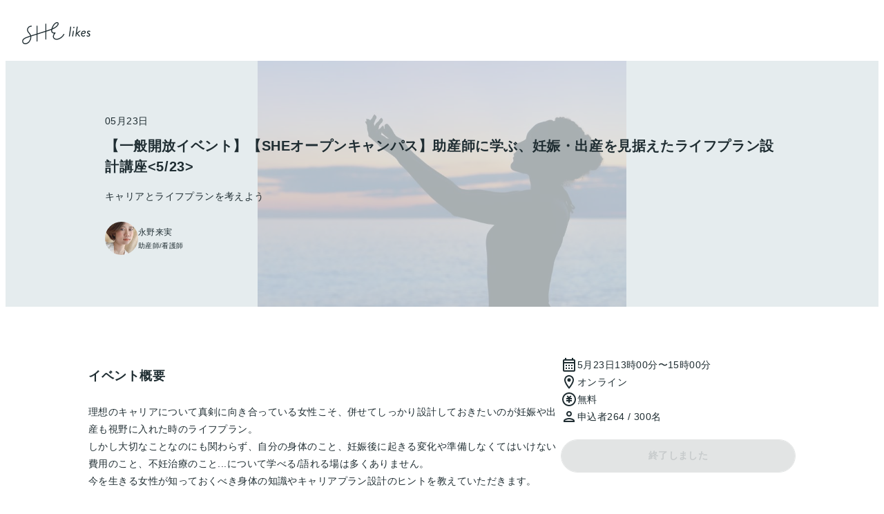

--- FILE ---
content_type: text/html; charset=utf-8
request_url: https://shelikes.jp/events/179
body_size: 22825
content:
<!DOCTYPE html><html lang="ja"><head><meta charSet="utf-8"/><meta name="viewport" content="width=device-width, initial-scale=1, viewport-fit=cover"/><link rel="stylesheet" href="/_next/static/css/434378377873060a.css" data-precedence="next"/><link rel="stylesheet" href="/_next/static/css/fa41ddd3b2d256e1.css" data-precedence="next"/><link rel="stylesheet" href="/_next/static/css/d92abaf42fd88b11.css" data-precedence="next"/><link rel="stylesheet" href="/_next/static/css/a084154b2060606b.css" data-precedence="next"/><link rel="stylesheet" href="/_next/static/css/724cc7f9d1d98a0d.css" data-precedence="next"/><link rel="stylesheet" href="/_next/static/css/0e642b5f29f9f984.css" data-precedence="next"/><link rel="stylesheet" href="/_next/static/css/c010cad37660e82b.css" data-precedence="next"/><link rel="stylesheet" href="/_next/static/css/041d3481cabe8971.css" data-precedence="next"/><link rel="stylesheet" href="/_next/static/css/58c4851c513f70ab.css" data-precedence="next"/><link rel="stylesheet" href="/_next/static/css/b1997336dbfa6264.css" data-precedence="next"/><link rel="preload" as="script" fetchPriority="low" href="/_next/static/chunks/webpack-e07831eeaafb6c72.js"/><script src="/_next/static/chunks/4bd1b696-794241807a16ec3c.js" async=""></script><script src="/_next/static/chunks/9529-c2ba9d09219892b6.js" async=""></script><script src="/_next/static/chunks/main-app-6f8a0841e3b907c7.js" async=""></script><script src="/_next/static/chunks/5d9113f2-983efe3727619b85.js" async=""></script><script src="/_next/static/chunks/2619-b4150ae0d8b128c1.js" async=""></script><script src="/_next/static/chunks/9813-d6d0c588105c52f7.js" async=""></script><script src="/_next/static/chunks/1356-bfd4f5f4ebb7b1ae.js" async=""></script><script src="/_next/static/chunks/1680-2afaef8b00bffdf5.js" async=""></script><script src="/_next/static/chunks/9797-28c70b391113ffd2.js" async=""></script><script src="/_next/static/chunks/7307-7ee90897eb973f12.js" async=""></script><script src="/_next/static/chunks/app/global-error-201fd88784c40de4.js" async=""></script><script src="/_next/static/chunks/6468630d-d8ba0bca5bc1f7ca.js" async=""></script><script src="/_next/static/chunks/app/layout-1f37696352e59e2b.js" async=""></script><script src="/_next/static/chunks/9435-37fed53b5c50b4df.js" async=""></script><script src="/_next/static/chunks/app/(default_layout)/events/%5BeventId%5D/page-3222d277f1ae982a.js" async=""></script><script src="/_next/static/chunks/app/(default_layout)/error-dac531e576a273d8.js" async=""></script><script src="/_next/static/chunks/2626716e-a1573216b2e19247.js" async=""></script><script src="/_next/static/chunks/13b76428-451751db6b930d67.js" async=""></script><script src="/_next/static/chunks/bc9c3264-cd74b52782532986.js" async=""></script><script src="/_next/static/chunks/6211-1492d45cf6359106.js" async=""></script><script src="/_next/static/chunks/6089-8eaee65bda755eef.js" async=""></script><script src="/_next/static/chunks/6444-ad40bdcd8a685bea.js" async=""></script><script src="/_next/static/chunks/7093-1d55481c82a481b9.js" async=""></script><script src="/_next/static/chunks/app/(default_layout)/layout-080710bf5724c0a3.js" async=""></script><link rel="stylesheet" href="https://use.typekit.net/qtu8hkc.css"/><link rel="stylesheet" href="https://fonts.googleapis.com/icon?family=Material+Icons"/><meta name="sentry-trace" content="29a82f32c17d82c29efe7aeca0d79dfe-6afdf6fde64d9548-1"/><meta name="baggage" content="sentry-environment=production,sentry-release=6Jl32nugRc6cLpxIN9ftk,sentry-public_key=6137867f21527db8d6d5b474e74e03ce,sentry-trace_id=29a82f32c17d82c29efe7aeca0d79dfe,sentry-sample_rate=1,sentry-transaction=GET%20%2Fevents%2F%5BeventId%5D,sentry-sampled=true"/><script src="/_next/static/chunks/polyfills-42372ed130431b0a.js" noModule=""></script></head><body><div hidden=""><!--$?--><template id="B:0"></template><!--/$--></div><!--$--><!--/$--><!--$--><!--/$--><!--$--><!--/$--><!--$--><!--/$--><!--$?--><template id="B:1"></template><!--/$--><div><div class="HeaderNavigation_desktopHeaderNavigation__AXEIx"><!--$--><div class="DesktopHeaderNavigation_desktopHeader__p_PQp"><img alt="SHElikes" id="likes-logo" loading="lazy" width="99" height="32" decoding="async" data-nimg="1" style="color:transparent" src="/_next/static/media/likes-logo.1dea3330.svg"/></div><!--/$--></div><div class="HeaderNavigation_mobileHeaderNavigation__8HO_d"><div class="MobileHeaderNavigation_mobileHeader__kdz5q"><img alt="SHElikes" id="likes-logo" loading="lazy" width="90" height="29" decoding="async" data-nimg="1" style="color:transparent" src="/_next/static/media/likes-logo.1dea3330.svg"/></div></div><main class="ApplicationLayout_main__tCMOS"><div class="ApplicationLayout_mainContents__TlkEE"><!--$?--><template id="B:2"></template><div class="loading_loading__QY_J5"><div class="loader-row LoaderRow_loaderRow__bO6ua"><svg version="1.1" id="loader-1" xmlns="http://www.w3.org/2000/svg" x="0px" y="0px" width="40px" height="40px" viewBox="0 0 50 50" class="loader-row LoaderRow_loader__qUD87"><path d="M43.935,25.145c0-10.318-8.364-18.683-18.683-18.683c-10.318,0-18.683,8.365-18.683,18.683h4.068c0-8.071,6.543-14.615,14.615-14.615c8.072,0,14.615,6.543,14.615,14.615H43.935z"></path></svg></div></div><!--/$--></div></main><footer class="LikesFooter_footer__PrsKH" id="likes-footer"><div class="LikesFooter_footerInner__97kT3"><div class="LikesFooter_footerSection__uXWd7"><h2 class="LikesFooter_footerNavHeading__nC1sC"><a href="https://she-inc.co.jp/">SHE | ミレニアルライフコーチングカンパニー</a></h2><ul class="LikesFooter_footerNavList__Ggvfz"><li class="LikesFooter_footerNavItem__L7dTR">SHElikes</li><li class="LikesFooter_footerNavItem__L7dTR"><a target="_blank" href="https://shares.shelikes.jp/">SHEshares</a></li><li class="LikesFooter_footerNavItem__L7dTR"><a target="_blank" href="https://money.shelikes.jp/">SHEmoney</a></li><li class="LikesFooter_footerNavItem__L7dTR"><a target="_blank" href="https://sheworks.shelikes.jp/">SHE WORKS</a></li><li class="LikesFooter_footerNavItem__L7dTR"><a target="_blank" href="https://shelikes.jp/multicreator/?utm_source=mypage&amp;utm_medium=lp&amp;utm_campaign=mcc_likesfooter">SHElikes PRO デザイナー（旧：SHElikes MULTI CREATOR COURSE Designer）</a></li></ul></div><div class="LikesFooter_footerSection__uXWd7"><h2 class="LikesFooter_footerNavHeading__nC1sC">SHEに関する情報</h2><ul class="LikesFooter_footerNavList__Ggvfz"><li class="LikesFooter_footerNavItem__L7dTR"><a target="_blank" href="https://she-inc.co.jp/about">運営会社</a></li><li class="LikesFooter_footerNavItem__L7dTR"><a target="_blank" href="https://she-inc.co.jp/common/agreement.html">利用規約集</a></li><li class="LikesFooter_footerNavItem__L7dTR"><a href="https://shelikes.jp/pricing">料金プラン</a></li><li class="LikesFooter_footerNavItem__L7dTR"><a target="_blank" href="https://she-inc.co.jp/common/policy.html">プライバシーポリシー</a></li><li class="LikesFooter_footerNavItem__L7dTR"><a target="_blank" href="https://she-files-public.s3-ap-northeast-1.amazonaws.com/%E7%89%B9%E5%AE%9A%E5%95%86%E5%8F%96%E5%BC%95%E6%B3%95%E3%81%AB%E5%9F%BA%E3%81%A4%E3%82%99%E3%81%8F%E8%A1%A8%E7%A4%BA.pdf">特定商取引法に基づく表示</a></li><li class="LikesFooter_footerNavItem__L7dTR"><a target="_blank" href="https://shelikes.channel.io/workflows/707798">お問い合わせ</a></li><li class="LikesFooter_footerNavItem__L7dTR"><a target="_blank" href="https://sheinc.notion.site/SHE-d7b37bfd7fb64b4cbba5c0391b5e4041">コミュニケーションポリシー</a></li></ul></div><div class="LikesFooter_copyright__pUBPz"><small><p>© SHE inc. All Rights Reserved.</p></small></div><div class="LikesFooter_snsWidgets__Pexey"><div class="LikesFooter_snsWidgetItem__xb9C4"><div><a class="twitter-timeline" data-height="600" href="https://twitter.com/she_officials?ref_src=twsrc%5Etfw">Tweets by she_officials</a></div></div><div class="LikesFooter_snsWidgetItem__xb9C4"><div><div class="fb-page" data-tabs="timeline" data-hide-cover="false" data-show-facepile="true" data-href="https://www.facebook.com/shelikes.jp/" data-small-header="true" data-adapt-container-width="true"></div></div></div></div></div></footer></div><script>requestAnimationFrame(function(){$RT=performance.now()});</script><script src="/_next/static/chunks/webpack-e07831eeaafb6c72.js" id="_R_" async=""></script><div hidden id="S:2"><template id="P:3"></template><!--$?--><template id="B:4"></template><!--/$--></div><script>(self.__next_f=self.__next_f||[]).push([0])</script><script>self.__next_f.push([1,"1:\"$Sreact.fragment\"\n3:\"$Sreact.suspense\"\n8:I[9766,[],\"\"]\n9:I[98924,[],\"\"]\nc:I[24431,[],\"OutletBoundary\"]\ne:I[15278,[],\"AsyncMetadataOutlet\"]\n10:I[24431,[],\"ViewportBoundary\"]\n12:I[24431,[],\"MetadataBoundary\"]\n14:I[60447,[\"6562\",\"static/chunks/5d9113f2-983efe3727619b85.js\",\"2619\",\"static/chunks/2619-b4150ae0d8b128c1.js\",\"9813\",\"static/chunks/9813-d6d0c588105c52f7.js\",\"1356\",\"static/chunks/1356-bfd4f5f4ebb7b1ae.js\",\"1680\",\"static/chunks/1680-2afaef8b00bffdf5.js\",\"9797\",\"static/chunks/9797-28c70b391113ffd2.js\",\"7307\",\"static/chunks/7307-7ee90897eb973f12.js\",\"4219\",\"static/chunks/app/global-error-201fd88784c40de4.js\"],\"default\"]\n15:I[73529,[\"866\",\"static/chunks/6468630d-d8ba0bca5bc1f7ca.js\",\"1680\",\"static/chunks/1680-2afaef8b00bffdf5.js\",\"7177\",\"static/chunks/app/layout-1f37696352e59e2b.js\"],\"default\"]\n17:I[23872,[\"866\",\"static/chunks/6468630d-d8ba0bca5bc1f7ca.js\",\"1680\",\"static/chunks/1680-2afaef8b00bffdf5.js\",\"7177\",\"static/chunks/app/layout-1f37696352e59e2b.js\"],\"GlobalStatesProvider\"]\n18:I[75344,[\"866\",\"static/chunks/6468630d-d8ba0bca5bc1f7ca.js\",\"1680\",\"static/chunks/1680-2afaef8b00bffdf5.js\",\"7177\",\"static/chunks/app/layout-1f37696352e59e2b.js\"],\"BrazeProvider\"]\n19:I[51924,[\"866\",\"static/chunks/6468630d-d8ba0bca5bc1f7ca.js\",\"1680\",\"static/chunks/1680-2afaef8b00bffdf5.js\",\"7177\",\"static/chunks/app/layout-1f37696352e59e2b.js\"],\"MyPermissionsProvider\"]\n1b:I[11136,[\"6562\",\"static/chunks/5d9113f2-983efe3727619b85.js\",\"2619\",\"static/chunks/2619-b4150ae0d8b128c1.js\",\"9813\",\"static/chunks/9813-d6d0c588105c52f7.js\",\"1356\",\"static/chunks/1356-bfd4f5f4ebb7b1ae.js\",\"9435\",\"static/chunks/9435-37fed53b5c50b4df.js\",\"7307\",\"static/chunks/7307-7ee90897eb973f12.js\",\"6410\",\"static/chunks/app/(default_layout)/events/%5BeventId%5D/page-3222d277f1ae982a.js\"],\"Text\"]\n1c:I[52619,[\"6562\",\"static/chunks/5d9113f2-983efe3727619b85.js\",\"2619\",\"static/chunks/2619-b4150ae0d8b128c1.js\",\"9813\",\"static/chunks/9813-d6d0c588105c52f7.js\",\"1356\",\"static/chunks/1356-bfd4f5f4ebb7b1ae.js\",\"9435\",\"static/chunks/9435-37fed53b5c50b4df.js\",\"7307\",\"static"])</script><script>self.__next_f.push([1,"/chunks/7307-7ee90897eb973f12.js\",\"6410\",\"static/chunks/app/(default_layout)/events/%5BeventId%5D/page-3222d277f1ae982a.js\"],\"\"]\n:HL[\"/_next/static/css/434378377873060a.css\",\"style\"]\n:HL[\"/_next/static/css/fa41ddd3b2d256e1.css\",\"style\"]\n:HL[\"/_next/static/css/d92abaf42fd88b11.css\",\"style\"]\n:HL[\"/_next/static/css/a084154b2060606b.css\",\"style\"]\n:HL[\"/_next/static/css/724cc7f9d1d98a0d.css\",\"style\"]\n:HL[\"/_next/static/css/0e642b5f29f9f984.css\",\"style\"]\n:HL[\"/_next/static/css/c010cad37660e82b.css\",\"style\"]\n:HL[\"/_next/static/css/041d3481cabe8971.css\",\"style\"]\n"])</script><script>self.__next_f.push([1,"0:{\"P\":null,\"b\":\"6Jl32nugRc6cLpxIN9ftk\",\"p\":\"\",\"c\":[\"\",\"events\",\"179\"],\"i\":false,\"f\":[[[\"\",{\"children\":[\"(default_layout)\",{\"children\":[\"events\",{\"children\":[[\"eventId\",\"179\",\"d\"],{\"children\":[\"__PAGE__\",{}]}]}]}]},\"$undefined\",\"$undefined\",true],[\"\",[\"$\",\"$1\",\"c\",{\"children\":[[[\"$\",\"link\",\"0\",{\"rel\":\"stylesheet\",\"href\":\"/_next/static/css/434378377873060a.css\",\"precedence\":\"next\",\"crossOrigin\":\"$undefined\",\"nonce\":\"$undefined\"}],[\"$\",\"link\",\"1\",{\"rel\":\"stylesheet\",\"href\":\"/_next/static/css/fa41ddd3b2d256e1.css\",\"precedence\":\"next\",\"crossOrigin\":\"$undefined\",\"nonce\":\"$undefined\"}]],\"$L2\"]}],{\"children\":[\"(default_layout)\",[\"$\",\"$1\",\"c\",{\"children\":[[[\"$\",\"link\",\"0\",{\"rel\":\"stylesheet\",\"href\":\"/_next/static/css/d92abaf42fd88b11.css\",\"precedence\":\"next\",\"crossOrigin\":\"$undefined\",\"nonce\":\"$undefined\"}]],[[\"$\",\"$3\",null,{\"children\":\"$L4\"}],[\"$\",\"$3\",null,{\"children\":\"$L5\"}],[\"$\",\"$3\",null,{\"children\":\"$L6\"}],\"$L7\"]]}],{\"children\":[\"events\",[\"$\",\"$1\",\"c\",{\"children\":[null,[\"$\",\"$L8\",null,{\"parallelRouterKey\":\"children\",\"error\":\"$undefined\",\"errorStyles\":\"$undefined\",\"errorScripts\":\"$undefined\",\"template\":[\"$\",\"$L9\",null,{}],\"templateStyles\":\"$undefined\",\"templateScripts\":\"$undefined\",\"notFound\":\"$undefined\",\"forbidden\":\"$undefined\",\"unauthorized\":\"$undefined\"}]]}],{\"children\":[[\"eventId\",\"179\",\"d\"],[\"$\",\"$1\",\"c\",{\"children\":[null,\"$La\"]}],{\"children\":[\"__PAGE__\",[\"$\",\"$1\",\"c\",{\"children\":[\"$Lb\",[[\"$\",\"link\",\"0\",{\"rel\":\"stylesheet\",\"href\":\"/_next/static/css/a084154b2060606b.css\",\"precedence\":\"next\",\"crossOrigin\":\"$undefined\",\"nonce\":\"$undefined\"}],[\"$\",\"link\",\"1\",{\"rel\":\"stylesheet\",\"href\":\"/_next/static/css/724cc7f9d1d98a0d.css\",\"precedence\":\"next\",\"crossOrigin\":\"$undefined\",\"nonce\":\"$undefined\"}],[\"$\",\"link\",\"2\",{\"rel\":\"stylesheet\",\"href\":\"/_next/static/css/0e642b5f29f9f984.css\",\"precedence\":\"next\",\"crossOrigin\":\"$undefined\",\"nonce\":\"$undefined\"}],[\"$\",\"link\",\"3\",{\"rel\":\"stylesheet\",\"href\":\"/_next/static/css/c010cad37660e82b.css\",\"precedence\":\"next\",\"crossOrigin\":\"$undefined\",\"nonce\":\"$undefined\"}],[\"$\",\"link\",\"4\",{\"rel\":\"stylesheet\",\"href\":\"/_next/static/css/041d3481cabe8971.css\",\"precedence\":\"next\",\"crossOrigin\":\"$undefined\",\"nonce\":\"$undefined\"}]],[\"$\",\"$Lc\",null,{\"children\":[\"$Ld\",[\"$\",\"$Le\",null,{\"promise\":\"$@f\"}]]}]]}],{},null,false]},null,false]},null,false]},[[\"$\",\"div\",\"l\",{\"className\":\"loading_loading__QY_J5\",\"children\":[\"$\",\"div\",null,{\"className\":\"loader-row LoaderRow_loaderRow__bO6ua\",\"children\":[\"$\",\"svg\",null,{\"version\":\"1.1\",\"id\":\"loader-1\",\"xmlns\":\"http://www.w3.org/2000/svg\",\"x\":\"0px\",\"y\":\"0px\",\"width\":\"40px\",\"height\":\"40px\",\"viewBox\":\"0 0 50 50\",\"className\":\"loader-row LoaderRow_loader__qUD87\",\"children\":[\"$\",\"path\",null,{\"d\":\"M43.935,25.145c0-10.318-8.364-18.683-18.683-18.683c-10.318,0-18.683,8.365-18.683,18.683h4.068c0-8.071,6.543-14.615,14.615-14.615c8.072,0,14.615,6.543,14.615,14.615H43.935z\"}]}]}]}],[[\"$\",\"link\",\"0\",{\"rel\":\"stylesheet\",\"href\":\"/_next/static/css/58c4851c513f70ab.css\",\"precedence\":\"next\",\"crossOrigin\":\"$undefined\",\"nonce\":\"$undefined\"}],[\"$\",\"link\",\"1\",{\"rel\":\"stylesheet\",\"href\":\"/_next/static/css/b1997336dbfa6264.css\",\"precedence\":\"next\",\"crossOrigin\":\"$undefined\",\"nonce\":\"$undefined\"}]],[]],false]},null,false],[\"$\",\"$1\",\"h\",{\"children\":[null,[[\"$\",\"$L10\",null,{\"children\":\"$L11\"}],null],[\"$\",\"$L12\",null,{\"children\":[\"$\",\"div\",null,{\"hidden\":true,\"children\":[\"$\",\"$3\",null,{\"fallback\":null,\"children\":\"$L13\"}]}]}]]}],false]],\"m\":\"$undefined\",\"G\":[\"$14\",[[\"$\",\"link\",\"0\",{\"rel\":\"stylesheet\",\"href\":\"/_next/static/css/58c4851c513f70ab.css\",\"precedence\":\"next\",\"crossOrigin\":\"$undefined\",\"nonce\":\"$undefined\"}],[\"$\",\"link\",\"1\",{\"rel\":\"stylesheet\",\"href\":\"/_next/static/css/ef46db3751d8e999.css\",\"precedence\":\"next\",\"crossOrigin\":\"$undefined\",\"nonce\":\"$undefined\"}]]],\"s\":false,\"S\":false}\n"])</script><script>self.__next_f.push([1,"a:[\"$\",\"$L8\",null,{\"parallelRouterKey\":\"children\",\"error\":\"$undefined\",\"errorStyles\":\"$undefined\",\"errorScripts\":\"$undefined\",\"template\":[\"$\",\"$L9\",null,{}],\"templateStyles\":\"$undefined\",\"templateScripts\":\"$undefined\",\"notFound\":\"$undefined\",\"forbidden\":\"$undefined\",\"unauthorized\":\"$undefined\"}]\n"])</script><script>self.__next_f.push([1,"2:[\"$\",\"html\",null,{\"lang\":\"ja\",\"children\":[[\"$\",\"head\",null,{\"children\":[[\"$\",\"link\",null,{\"rel\":\"stylesheet\",\"href\":\"https://use.typekit.net/qtu8hkc.css\"}],[\"$\",\"link\",null,{\"rel\":\"stylesheet\",\"href\":\"https://fonts.googleapis.com/icon?family=Material+Icons\"}]]}],[\"$\",\"body\",null,{\"children\":[[\"$\",\"$3\",null,{\"fallback\":null,\"children\":[\"$\",\"$L15\",null,{\"currentUserId\":null}]}],[\"$\",\"$3\",null,{\"fallback\":null,\"children\":\"$L16\"}],[\"$\",\"$L17\",null,{\"children\":[\"$\",\"$L18\",null,{\"userId\":\"$undefined\",\"children\":[\"$\",\"$L19\",null,{\"permissions\":\"$@1a\",\"children\":[\"$\",\"$L8\",null,{\"parallelRouterKey\":\"children\",\"error\":\"$undefined\",\"errorStyles\":\"$undefined\",\"errorScripts\":\"$undefined\",\"template\":[\"$\",\"$L9\",null,{}],\"templateStyles\":\"$undefined\",\"templateScripts\":\"$undefined\",\"notFound\":[[\"$\",\"div\",null,{\"className\":\"ErrorPage_errorPage__F6dzn\",\"id\":\"not-found-page\",\"children\":[\"$\",\"div\",null,{\"className\":\"ErrorPage_messageBox__CPqCf\",\"children\":[\"$\",\"$L1b\",null,{\"color\":\"danger\",\"children\":[\"お探しのページは見つかりませんでした。 URLをご確認ください。\",[\"$\",\"br\",null,{}],[\"$\",\"br\",null,{}],[\"$\",\"$L1c\",null,{\"href\":\"https://shelikes.jp/home\",\"prefetch\":false,\"children\":\"ホームに戻る\"}]]}]}]}],[[\"$\",\"link\",\"0\",{\"rel\":\"stylesheet\",\"href\":\"/_next/static/css/c09b733fbc00dc63.css\",\"precedence\":\"next\",\"crossOrigin\":\"$undefined\",\"nonce\":\"$undefined\"}]]],\"forbidden\":\"$undefined\",\"unauthorized\":\"$undefined\"}]}]}]}]]}]]}]\n"])</script><script>self.__next_f.push([1,"11:[[\"$\",\"meta\",\"0\",{\"charSet\":\"utf-8\"}],[\"$\",\"meta\",\"1\",{\"name\":\"viewport\",\"content\":\"width=device-width, initial-scale=1, viewport-fit=cover\"}]]\nd:null\n"])</script><script>self.__next_f.push([1,"1e:I[61917,[\"6562\",\"static/chunks/5d9113f2-983efe3727619b85.js\",\"2619\",\"static/chunks/2619-b4150ae0d8b128c1.js\",\"9813\",\"static/chunks/9813-d6d0c588105c52f7.js\",\"7307\",\"static/chunks/7307-7ee90897eb973f12.js\",\"9641\",\"static/chunks/app/(default_layout)/error-dac531e576a273d8.js\"],\"default\"]\n"])</script><script>self.__next_f.push([1,"1f:I[42772,[\"6562\",\"static/chunks/5d9113f2-983efe3727619b85.js\",\"7596\",\"static/chunks/2626716e-a1573216b2e19247.js\",\"586\",\"static/chunks/13b76428-451751db6b930d67.js\",\"7644\",\"static/chunks/bc9c3264-cd74b52782532986.js\",\"2619\",\"static/chunks/2619-b4150ae0d8b128c1.js\",\"9813\",\"static/chunks/9813-d6d0c588105c52f7.js\",\"1356\",\"static/chunks/1356-bfd4f5f4ebb7b1ae.js\",\"6211\",\"static/chunks/6211-1492d45cf6359106.js\",\"6089\",\"static/chunks/6089-8eaee65bda755eef.js\",\"6444\",\"static/chunks/6444-ad40bdcd8a685bea.js\",\"7093\",\"static/chunks/7093-1d55481c82a481b9.js\",\"7307\",\"static/chunks/7307-7ee90897eb973f12.js\",\"9363\",\"static/chunks/app/(default_layout)/layout-080710bf5724c0a3.js\"],\"TwitterWidget\"]\n"])</script><script>self.__next_f.push([1,"4:null\n5:null\n"])</script><script>self.__next_f.push([1,"7:[\"$\",\"div\",null,{\"children\":[\"$L1d\",[\"$\",\"main\",null,{\"className\":\"ApplicationLayout_main__tCMOS\",\"children\":[null,[\"$\",\"div\",null,{\"className\":\"ApplicationLayout_mainContents__TlkEE\",\"children\":[\"$\",\"$L8\",null,{\"parallelRouterKey\":\"children\",\"error\":\"$1e\",\"errorStyles\":[[\"$\",\"link\",\"0\",{\"rel\":\"stylesheet\",\"href\":\"/_next/static/css/c09b733fbc00dc63.css\",\"precedence\":\"next\",\"crossOrigin\":\"$undefined\",\"nonce\":\"$undefined\"}]],\"errorScripts\":[],\"template\":[\"$\",\"$L9\",null,{}],\"templateStyles\":\"$undefined\",\"templateScripts\":\"$undefined\",\"notFound\":[[\"$\",\"div\",null,{\"className\":\"ErrorPage_errorPage__F6dzn\",\"id\":\"not-found-page\",\"children\":[\"$\",\"div\",null,{\"className\":\"ErrorPage_messageBox__CPqCf\",\"children\":[\"$\",\"$L1b\",null,{\"color\":\"danger\",\"children\":[\"お探しのページは見つかりませんでした。 URLをご確認ください。\",[\"$\",\"br\",null,{}],[\"$\",\"br\",null,{}],[\"$\",\"$L1c\",null,{\"href\":\"https://shelikes.jp/home\",\"prefetch\":false,\"children\":\"ホームに戻る\"}]]}]}]}],[[\"$\",\"link\",\"0\",{\"rel\":\"stylesheet\",\"href\":\"/_next/static/css/c09b733fbc00dc63.css\",\"precedence\":\"next\",\"crossOrigin\":\"$undefined\",\"nonce\":\"$undefined\"}]]],\"forbidden\":\"$undefined\",\"unauthorized\":\"$undefined\"}]}]]}],[\"$\",\"footer\",null,{\"className\":\"LikesFooter_footer__PrsKH\",\"id\":\"likes-footer\",\"children\":[\"$\",\"div\",null,{\"className\":\"LikesFooter_footerInner__97kT3\",\"children\":[[\"$\",\"div\",null,{\"className\":\"LikesFooter_footerSection__uXWd7\",\"children\":[[\"$\",\"h2\",null,{\"className\":\"LikesFooter_footerNavHeading__nC1sC\",\"children\":[\"$\",\"$L1c\",null,{\"href\":\"https://she-inc.co.jp/\",\"children\":\"SHE | ミレニアルライフコーチングカンパニー\"}]}],[\"$\",\"ul\",null,{\"className\":\"LikesFooter_footerNavList__Ggvfz\",\"children\":[[\"$\",\"li\",null,{\"className\":\"LikesFooter_footerNavItem__L7dTR\",\"children\":\"SHElikes\"}],[\"$\",\"li\",null,{\"className\":\"LikesFooter_footerNavItem__L7dTR\",\"children\":[\"$\",\"$L1c\",null,{\"href\":\"https://shares.shelikes.jp/\",\"target\":\"_blank\",\"children\":\"SHEshares\"}]}],[\"$\",\"li\",null,{\"className\":\"LikesFooter_footerNavItem__L7dTR\",\"children\":[\"$\",\"$L1c\",null,{\"href\":\"https://money.shelikes.jp/\",\"target\":\"_blank\",\"children\":\"SHEmoney\"}]}],[\"$\",\"li\",null,{\"className\":\"LikesFooter_footerNavItem__L7dTR\",\"children\":[\"$\",\"$L1c\",null,{\"href\":\"https://sheworks.shelikes.jp/\",\"target\":\"_blank\",\"children\":\"SHE WORKS\"}]}],[\"$\",\"li\",null,{\"className\":\"LikesFooter_footerNavItem__L7dTR\",\"children\":[\"$\",\"$L1c\",null,{\"href\":\"https://shelikes.jp/multicreator/?utm_source=mypage\u0026utm_medium=lp\u0026utm_campaign=mcc_likesfooter\",\"target\":\"_blank\",\"children\":\"SHElikes PRO デザイナー（旧：SHElikes MULTI CREATOR COURSE Designer）\"}]}]]}]]}],[\"$\",\"div\",null,{\"className\":\"LikesFooter_footerSection__uXWd7\",\"children\":[[\"$\",\"h2\",null,{\"className\":\"LikesFooter_footerNavHeading__nC1sC\",\"children\":\"SHEに関する情報\"}],[\"$\",\"ul\",null,{\"className\":\"LikesFooter_footerNavList__Ggvfz\",\"children\":[[\"$\",\"li\",null,{\"className\":\"LikesFooter_footerNavItem__L7dTR\",\"children\":[\"$\",\"$L1c\",null,{\"href\":\"https://she-inc.co.jp/about\",\"target\":\"_blank\",\"children\":\"運営会社\"}]}],[\"$\",\"li\",null,{\"className\":\"LikesFooter_footerNavItem__L7dTR\",\"children\":[\"$\",\"$L1c\",null,{\"href\":\"https://she-inc.co.jp/common/agreement.html\",\"target\":\"_blank\",\"children\":\"利用規約集\"}]}],[\"$\",\"li\",null,{\"className\":\"LikesFooter_footerNavItem__L7dTR\",\"children\":[\"$\",\"$L1c\",null,{\"href\":\"https://shelikes.jp/pricing\",\"target\":\"$undefined\",\"children\":\"料金プラン\"}]}],[\"$\",\"li\",null,{\"className\":\"LikesFooter_footerNavItem__L7dTR\",\"children\":[\"$\",\"$L1c\",null,{\"href\":\"https://she-inc.co.jp/common/policy.html\",\"target\":\"_blank\",\"children\":\"プライバシーポリシー\"}]}],[\"$\",\"li\",null,{\"className\":\"LikesFooter_footerNavItem__L7dTR\",\"children\":[\"$\",\"$L1c\",null,{\"href\":\"https://she-files-public.s3-ap-northeast-1.amazonaws.com/%E7%89%B9%E5%AE%9A%E5%95%86%E5%8F%96%E5%BC%95%E6%B3%95%E3%81%AB%E5%9F%BA%E3%81%A4%E3%82%99%E3%81%8F%E8%A1%A8%E7%A4%BA.pdf\",\"target\":\"_blank\",\"children\":\"特定商取引法に基づく表示\"}]}],[\"$\",\"li\",null,{\"className\":\"LikesFooter_footerNavItem__L7dTR\",\"children\":[\"$\",\"$L1c\",null,{\"href\":\"https://shelikes.channel.io/workflows/707798\",\"target\":\"_blank\",\"children\":\"お問い合わせ\"}]}],[\"$\",\"li\",null,{\"className\":\"LikesFooter_footerNavItem__L7dTR\",\"children\":[\"$\",\"$L1c\",null,{\"href\":\"https://sheinc.notion.site/SHE-d7b37bfd7fb64b4cbba5c0391b5e4041\",\"target\":\"_blank\",\"children\":\"コミュニケーションポリシー\"}]}]]}]]}],[\"$\",\"div\",null,{\"className\":\"LikesFooter_copyright__pUBPz\",\"children\":[\"$\",\"small\",null,{\"children\":[\"$\",\"p\",null,{\"children\":\"© SHE inc. All Rights Reserved.\"}]}]}],[\"$\",\"div\",null,{\"className\":\"LikesFooter_snsWidgets__Pexey\",\"children\":[[\"$\",\"div\",null,{\"className\":\"LikesFooter_snsWidgetItem__xb9C4\",\"children\":[\"$\",\"$L1f\",null,{}]}],[\"$\",\"div\",null,{\"className\":\"LikesFooter_snsWidgetItem__xb9C4\",\"children\":\"$L20\"}]]}]]}]}]]}]\n"])</script><script>self.__next_f.push([1,"16:null\n"])</script><script>self.__next_f.push([1,"21:I[20802,[\"6562\",\"static/chunks/5d9113f2-983efe3727619b85.js\",\"7596\",\"static/chunks/2626716e-a1573216b2e19247.js\",\"586\",\"static/chunks/13b76428-451751db6b930d67.js\",\"7644\",\"static/chunks/bc9c3264-cd74b52782532986.js\",\"2619\",\"static/chunks/2619-b4150ae0d8b128c1.js\",\"9813\",\"static/chunks/9813-d6d0c588105c52f7.js\",\"1356\",\"static/chunks/1356-bfd4f5f4ebb7b1ae.js\",\"6211\",\"static/chunks/6211-1492d45cf6359106.js\",\"6089\",\"static/chunks/6089-8eaee65bda755eef.js\",\"6444\",\"static/chunks/6444-ad40bdcd8a685bea.js\",\"7093\",\"static/chunks/7093-1d55481c82a481b9.js\",\"7307\",\"static/chunks/7307-7ee90897eb973f12.js\",\"9363\",\"static/chunks/app/(default_layout)/layout-080710bf5724c0a3.js\"],\"FacebookWidget\"]\n"])</script><script>self.__next_f.push([1,"22:I[2415,[\"6562\",\"static/chunks/5d9113f2-983efe3727619b85.js\",\"7596\",\"static/chunks/2626716e-a1573216b2e19247.js\",\"586\",\"static/chunks/13b76428-451751db6b930d67.js\",\"7644\",\"static/chunks/bc9c3264-cd74b52782532986.js\",\"2619\",\"static/chunks/2619-b4150ae0d8b128c1.js\",\"9813\",\"static/chunks/9813-d6d0c588105c52f7.js\",\"1356\",\"static/chunks/1356-bfd4f5f4ebb7b1ae.js\",\"6211\",\"static/chunks/6211-1492d45cf6359106.js\",\"6089\",\"static/chunks/6089-8eaee65bda755eef.js\",\"6444\",\"static/chunks/6444-ad40bdcd8a685bea.js\",\"7093\",\"static/chunks/7093-1d55481c82a481b9.js\",\"7307\",\"static/chunks/7307-7ee90897eb973f12.js\",\"9363\",\"static/chunks/app/(default_layout)/layout-080710bf5724c0a3.js\"],\"StyledHeader\"]\n"])</script><script>self.__next_f.push([1,"23:I[10432,[\"6562\",\"static/chunks/5d9113f2-983efe3727619b85.js\",\"7596\",\"static/chunks/2626716e-a1573216b2e19247.js\",\"586\",\"static/chunks/13b76428-451751db6b930d67.js\",\"7644\",\"static/chunks/bc9c3264-cd74b52782532986.js\",\"2619\",\"static/chunks/2619-b4150ae0d8b128c1.js\",\"9813\",\"static/chunks/9813-d6d0c588105c52f7.js\",\"1356\",\"static/chunks/1356-bfd4f5f4ebb7b1ae.js\",\"6211\",\"static/chunks/6211-1492d45cf6359106.js\",\"6089\",\"static/chunks/6089-8eaee65bda755eef.js\",\"6444\",\"static/chunks/6444-ad40bdcd8a685bea.js\",\"7093\",\"static/chunks/7093-1d55481c82a481b9.js\",\"7307\",\"static/chunks/7307-7ee90897eb973f12.js\",\"9363\",\"static/chunks/app/(default_layout)/layout-080710bf5724c0a3.js\"],\"\"]\n20:[\"$\",\"$L21\",null,{}]\n"])</script><script>self.__next_f.push([1,"1d:[[\"$\",\"div\",null,{\"className\":\"HeaderNavigation_desktopHeaderNavigation__AXEIx\",\"children\":[\"$\",\"$3\",null,{\"fallback\":[\"$\",\"$L22\",null,{\"className\":\"DesktopHeaderNavigationSkelton_desktopHeader__gBkTN\",\"children\":[\"$\",\"div\",null,{\"className\":\"DesktopHeaderNavigationSkelton_headerUserInfo__FfiJN\",\"children\":[[\"$\",\"div\",null,{\"className\":\"DesktopHeaderNavigationSkelton_userIconSkelton__wmKU7\",\"children\":[\"$\",\"$L23\",null,{\"variant\":\"circular\",\"width\":32,\"height\":32}]}],[\"$\",\"div\",null,{\"className\":\"DesktopHeaderNavigationSkelton_userNameSkelton__NQfZ2\",\"children\":[\"$\",\"$L23\",null,{\"variant\":\"text\"}]}]]}]}],\"children\":\"$L24\"}]}],[\"$\",\"div\",null,{\"className\":\"HeaderNavigation_mobileHeaderNavigation__8HO_d\",\"children\":\"$L25\"}]]\n"])</script><script>self.__next_f.push([1,"26:I[81356,[\"6562\",\"static/chunks/5d9113f2-983efe3727619b85.js\",\"2619\",\"static/chunks/2619-b4150ae0d8b128c1.js\",\"9813\",\"static/chunks/9813-d6d0c588105c52f7.js\",\"1356\",\"static/chunks/1356-bfd4f5f4ebb7b1ae.js\",\"9435\",\"static/chunks/9435-37fed53b5c50b4df.js\",\"7307\",\"static/chunks/7307-7ee90897eb973f12.js\",\"6410\",\"static/chunks/app/(default_layout)/events/%5BeventId%5D/page-3222d277f1ae982a.js\"],\"Image\"]\n"])</script><script>self.__next_f.push([1,"27:I[72247,[\"6562\",\"static/chunks/5d9113f2-983efe3727619b85.js\",\"7596\",\"static/chunks/2626716e-a1573216b2e19247.js\",\"586\",\"static/chunks/13b76428-451751db6b930d67.js\",\"7644\",\"static/chunks/bc9c3264-cd74b52782532986.js\",\"2619\",\"static/chunks/2619-b4150ae0d8b128c1.js\",\"9813\",\"static/chunks/9813-d6d0c588105c52f7.js\",\"1356\",\"static/chunks/1356-bfd4f5f4ebb7b1ae.js\",\"6211\",\"static/chunks/6211-1492d45cf6359106.js\",\"6089\",\"static/chunks/6089-8eaee65bda755eef.js\",\"6444\",\"static/chunks/6444-ad40bdcd8a685bea.js\",\"7093\",\"static/chunks/7093-1d55481c82a481b9.js\",\"7307\",\"static/chunks/7307-7ee90897eb973f12.js\",\"9363\",\"static/chunks/app/(default_layout)/layout-080710bf5724c0a3.js\"],\"MobileSideNavigationContextProvider\"]\n"])</script><script>self.__next_f.push([1,"24:[\"$\",\"$L22\",null,{\"className\":\"DesktopHeaderNavigation_desktopHeader__p_PQp\",\"children\":[[\"$\",\"$L26\",null,{\"src\":{\"src\":\"/_next/static/media/likes-logo.1dea3330.svg\",\"height\":260,\"width\":804,\"blurWidth\":0,\"blurHeight\":0},\"width\":99,\"height\":32,\"alt\":\"SHElikes\",\"id\":\"likes-logo\",\"className\":\"$undefined\"}],null]}]\n25:[\"$\",\"$L27\",null,{\"children\":[\"$\",\"$L22\",null,{\"className\":\"MobileHeaderNavigation_mobileHeader__kdz5q\",\"children\":[null,[\"$\",\"$L26\",null,{\"src\":\"$24:props:children:0:props:src\",\"width\":90,\"height\":\"$undefined\",\"alt\":\"SHElikes\",\"id\":\"likes-logo\",\"className\":\"$undefined\"}],null]}]}]\n"])</script><script>self.__next_f.push([1,"1a:[]\n"])</script><script>self.__next_f.push([1,"28:I[11136,[\"6562\",\"static/chunks/5d9113f2-983efe3727619b85.js\",\"2619\",\"static/chunks/2619-b4150ae0d8b128c1.js\",\"9813\",\"static/chunks/9813-d6d0c588105c52f7.js\",\"1356\",\"static/chunks/1356-bfd4f5f4ebb7b1ae.js\",\"9435\",\"static/chunks/9435-37fed53b5c50b4df.js\",\"7307\",\"static/chunks/7307-7ee90897eb973f12.js\",\"6410\",\"static/chunks/app/(default_layout)/events/%5BeventId%5D/page-3222d277f1ae982a.js\"],\"Heading\"]\n29:I[11258,[\"6562\",\"static/chunks/5d9113f2-983efe3727619b85.js\",\"2619\",\"static/chunks/2619-b4150ae0d8b128c1.js\",\"9813\",\"static/chunks/9813-d6d0c588105c52f7.js\",\"1356\",\"static/chunks/1356-bfd4f5f4ebb7b1ae.js\",\"9435\",\"static/chunks/9435-37fed53b5c50b4df.js\",\"7307\",\"static/chunks/7307-7ee90897eb973f12.js\",\"6410\",\"static/chunks/app/(default_layout)/events/%5BeventId%5D/page-3222d277f1ae982a.js\"],\"MarkdownText\"]\n6:null\n"])</script><script>self.__next_f.push([1,"b:[[\"$\",\"div\",null,{\"className\":\"EyeCatch_container__jI9PF\",\"data-testid\":\"event-details-page-eye-catch\",\"children\":[[\"$\",\"div\",null,{\"className\":\"EyeCatch_imageWrapper__1lduH\",\"children\":[\"$\",\"img\",null,{\"src\":\"https://d366vzavxvt80k.cloudfront.net/events/cover_photos/000/000/179/1x/image1588844863195?1588844871\",\"srcSet\":\"https://d366vzavxvt80k.cloudfront.net/events/cover_photos/000/000/179/1x/image1588844863195?1588844871 1x, https://d366vzavxvt80k.cloudfront.net/events/cover_photos/000/000/179/2x/image1588844863195?1588844871 2x\",\"className\":\"EyeCatch_image__vP3R_\"}]}],[\"$\",\"div\",null,{\"className\":\"EyeCatch_contents__zZA1T\",\"children\":[\"$\",\"div\",null,{\"className\":\"EyeCatch_contentsInner__7D_VS\",\"children\":[[\"$\",\"$L1b\",null,{\"as\":\"span\",\"children\":\"05月23日\"}],[\"$\",\"div\",null,{\"className\":\"EyeCatch_title__Ou9YR\",\"children\":[\"$\",\"$L28\",null,{\"as\":\"h1\",\"size\":\"M\",\"children\":\"【一般開放イベント】【SHEオープンキャンパス】助産師に学ぶ、妊娠・出産を見据えたライフプラン設計講座\u003c5/23\u003e\"}]}],[\"$\",\"$L1b\",null,{\"children\":\"キャリアとライフプランを考えよう\"}],[[\"$\",\"div\",\"229\",{\"className\":\"EyeCatch_coachSummary__CmlwW\",\"children\":[[\"$\",\"img\",null,{\"src\":\"https://d366vzavxvt80k.cloudfront.net/coaches/profile_photos/000/000/229/medium/95500641_252777345842415_6707103062093201408_n.jpg?1588757890\",\"className\":\"EyeCatch_tutorProfileImage__AMbu1\",\"alt\":\"プロフィール画像\"}],[\"$\",\"div\",null,{\"className\":\"EyeCatch_coachSummaryText__X1dQE\",\"children\":[[\"$\",\"$L1b\",null,{\"as\":\"span\",\"size\":\"S\",\"children\":[\"永野来実\",\" \",false]}],[\"$\",\"$L1b\",null,{\"as\":\"span\",\"size\":\"XS\",\"children\":\"助産師/看護師\"}]]}]]}]]]}]}]]}],[\"$\",\"div\",null,{\"className\":\"Page_page__iWGuc\",\"data-testid\":\"$undefined\",\"id\":\"event-details-page\",\"children\":[\"$\",\"div\",null,{\"className\":\"Page_pageInner__FRkAc Page_M__6HKtc\",\"children\":[\"$\",\"div\",null,{\"children\":[\"$\",\"div\",null,{\"className\":\"page_pageInner__zjqPM\",\"children\":[[\"$\",\"main\",null,{\"className\":\"page_main__W0Ue5\",\"children\":[[\"$\",\"div\",null,{\"className\":\"EventDetailsSection_section__Cj_iW\",\"children\":[[\"$\",\"div\",null,{\"id\":\"overview\",\"className\":\"EventDetailsSection_sectionHeader__AXh3T\",\"children\":[\"$\",\"h2\",null,{\"className\":\"QuillContentPageHeading_heading2__JTc3A\",\"children\":\"イベント概要\"}]}],[\"$\",\"div\",null,{\"className\":\"HTMLTextView_htmlTextView__q_kBQ\",\"dangerouslySetInnerHTML\":{\"__html\":\"理想のキャリアについて真剣に向き合っている女性こそ、併せてしっかり設計しておきたいのが妊娠や出産も視野に入れた時のライフプラン。\u003cbr\u003e\\nしかし大切なことなのにも関わらず、自分の身体のこと、妊娠後に起きる変化や準備しなくてはいけない費用のこと、不妊治療のこと...について学べる/語れる場は多くありません。\u003cbr\u003e\\n今を生きる女性が知っておくべき身体の知識やキャリアプラン設計のヒントを教えていただきます。\u003cbr\u003e\u003cbr\u003e\\n\\nアジェンダ：\u003cbr\u003e\\n・知っておきたい妊娠に関する基礎情報\u003cbr\u003e\\n・出産〜育児に向けての基礎情報\u003cbr\u003e\\n・不妊治療について\u003cbr\u003e\\n・ファミリープランとライフプランの考え方\u003cbr\u003e\\n・ライフプランを考えてみよう\u003cbr\u003e\\n\\n\"},\"ref\":\"$undefined\"}]]}],[\"$\",\"div\",null,{\"className\":\"EventDetailsSection_section__Cj_iW\",\"children\":[[\"$\",\"div\",null,{\"id\":\"matching-people\",\"className\":\"EventDetailsSection_sectionHeader__AXh3T\",\"children\":[\"$\",\"h2\",null,{\"className\":\"QuillContentPageHeading_heading2__JTc3A\",\"children\":\"こんな方におすすめ\"}]}],[\"$\",\"$L1b\",null,{\"children\":[\"$\",\"$L29\",null,{\"source\":\"・将来的に結婚や妊娠・出産を視野に入れている\u003cbr\u003e\\n・ライフイベントに必要な費用について知っておきたい\u003cbr\u003e\\n・妊娠や出産などによる身体の変化について知っておきたい\u003cbr\u003e\\n・キャリアと同時にライフプランも計画的に進めていきたい\u003cbr\u003e\\n・女性の生き方の選択肢について改めて学びたい\u003cbr\u003e\"}]}]]}],[\"$\",\"div\",null,{\"className\":\"EventDetailsSection_section__Cj_iW\",\"children\":[[\"$\",\"div\",null,{\"id\":\"coaches\",\"className\":\"EventDetailsSection_sectionHeader__AXh3T\",\"children\":[\"$\",\"h2\",null,{\"className\":\"QuillContentPageHeading_heading2__JTc3A\",\"children\":\"講師紹介\"}]}],[[\"$\",\"div\",\"229\",{\"className\":\"CoachProfile_container__4s5H4\",\"children\":[[\"$\",\"div\",null,{\"className\":\"CoachProfile_header__9HzZO\",\"children\":[[\"$\",\"img\",null,{\"className\":\"CoachProfile_profileImage__cHom_\",\"src\":\"https://d366vzavxvt80k.cloudfront.net/coaches/profile_photos/000/000/229/medium/95500641_252777345842415_6707103062093201408_n.jpg?1588757890\",\"alt\":\"\"}],[\"$\",\"div\",null,{\"className\":\"CoachProfile_detailsContainer__TjLel\",\"children\":[[\"$\",\"p\",null,{\"className\":\"CoachProfile_name__8RGd1\",\"children\":\"永野来実\"}],[\"$\",\"div\",null,{\"className\":\"CoachProfile_title__YVPNn\",\"children\":\"助産師/看護師\"}],[\"$\",\"div\",null,{\"className\":\"CoachProfile_sns__nVUVE\",\"children\":[\"\",\"\",\"\"]}]]}]]}],[\"$\",\"div\",null,{\"className\":\"CoachProfile_description__uw2KK\",\"children\":[\"$\",\"$L29\",null,{\"source\":\"1992年北海道生まれ。北海道大学にて看護学を専攻後、同大学大学院にて助産学修士号を取得。卒業後は年間分娩件数1300件程度の総合病院と、産科クリニックでの勤務経験あり。 病院内での助産師業務以外に、2019年から管理栄養士と共に”女性のためのお料理教室NEW-WA”を毎月開催。現在は、助産師を始め、看護師や保健師、保育士、薬剤師、ヨガインストラクターなど、女性をサポートする様々な専門職とチーム“PALLET“を結成。妊娠出産育児に特化した女性向けのオンライン講座の開講に向けて準備中。\"}]}]]}]]]}]]}],\"$L2a\"]}]}]}]}]]\n"])</script><script>self.__next_f.push([1,"f:{\"metadata\":[[\"$\",\"title\",\"0\",{\"children\":\"SHElikes（シーライクス) | 【一般開放イベント】【SHEオープンキャンパス】助産師に学ぶ、妊娠・出産を見据えたライフプラン設計講座\u003c5/23\u003e\"}],[\"$\",\"meta\",\"1\",{\"name\":\"description\",\"content\":\"理想のキャリアについて真剣に向き合っている女性こそ、併せてしっかり設計しておきたいのが妊娠や出産も視野に入れた時のライフプラン。\u003cbr\u003e\\nしかし大切なことなのにも関わらず、自分の身体のこと、妊娠後に起きる変化や準備しなくてはいけない費用のこと、不妊治療のこと...について学べる/語れる場は多くありません。\u003cbr\u003e\\n今を生きる女性が知っておくべき身体の知識やキャリアプラン設計のヒントを教えていただきます。\u003cbr\u003e\u003cbr\u003e\\n\\nアジェンダ：\u003cbr\u003e\\n・知っておきたい妊娠に関する基礎情報\u003cbr\u003e\\n・出産〜育児に向けての基礎情報\u003cbr\u003e\\n・不妊治療について\u003cbr\u003e\\n・ファミリープランとライフプランの考え方\u003cbr\u003e\\n・ライフプランを考えてみよう\u003cbr\u003e\\n\\n\"}],[\"$\",\"meta\",\"2\",{\"name\":\"keywords\",\"content\":\"SHElikes,シーライクス,SHEライクス,SHE likes,SHE,シー,習い事,レッスン,レッスンクラブ,女性,女性向け,サードプレイス,オーガニック,ファッション,トレンド,ビューティー,美容,キャリア,副業,パラレルワーク,ワーキングマザー\"}],[\"$\",\"meta\",\"3\",{\"name\":\"robots\",\"content\":\"index, follow\"}],[\"$\",\"link\",\"4\",{\"rel\":\"canonical\",\"href\":\"https://shelikes.jp/events/179\"}],[\"$\",\"meta\",\"5\",{\"property\":\"og:title\",\"content\":\"なかなか学ぶ機会のない自分の身体のこと、ライフプラン設計のこと、考えよう。 【一般開放イベント】【SHEオープンキャンパス】助産師に学ぶ、妊娠・出産を見据えたライフプラン設計講座\u003c5/23\u003e | SHElikes（シーライクス)\"}],[\"$\",\"meta\",\"6\",{\"property\":\"og:description\",\"content\":\"理想のキャリアについて真剣に向き合っている女性こそ、併せてしっかり設計しておきたいのが妊娠や出産も視野に入れた時のライフプラン。\u003cbr\u003e\\nしかし大切なことなのにも関わらず、自分の身体のこと、妊娠後に起きる変化や準備しなくてはいけない費用のこと、不妊治療のこと...について学べる/語れる場は多くありません。\u003cbr\u003e\\n今を生きる女性が知っておくべき身体の知識やキャリアプラン設計のヒントを教えていただきます。\u003cbr\u003e\u003cbr\u003e\\n\\nアジェンダ：\u003cbr\u003e\\n・知っておきたい妊娠に関する基礎情報\u003cbr\u003e\\n・出産〜育児に向けての基礎情報\u003cbr\u003e\\n・不妊治療について\u003cbr\u003e\\n・ファミリープランとライフプランの考え方\u003cbr\u003e\\n・ライフプランを考えてみよう\u003cbr\u003e\\n\\n\"}],[\"$\",\"meta\",\"7\",{\"property\":\"og:url\",\"content\":\"https://shelikes.jp/events/179\"}],[\"$\",\"meta\",\"8\",{\"property\":\"og:image\",\"content\":\"https://d366vzavxvt80k.cloudfront.net/events/thumbnail_photos/000/000/179/2x/image1588844863195?1588844876\"}],[\"$\",\"meta\",\"9\",{\"name\":\"twitter:card\",\"content\":\"summary_large_image\"}],[\"$\",\"meta\",\"10\",{\"name\":\"twitter:title\",\"content\":\"なかなか学ぶ機会のない自分の身体のこと、ライフプラン設計のこと、考えよう。 【一般開放イベント】【SHEオープンキャンパス】助産師に学ぶ、妊娠・出産を見据えたライフプラン設計講座\u003c5/23\u003e | SHElikes（シーライクス)\"}],[\"$\",\"meta\",\"11\",{\"name\":\"twitter:description\",\"content\":\"理想のキャリアについて真剣に向き合っている女性こそ、併せてしっかり設計しておきたいのが妊娠や出産も視野に入れた時のライフプラン。\u003cbr\u003e\\nしかし大切なことなのにも関わらず、自分の身体のこと、妊娠後に起きる変化や準備しなくてはいけない費用のこと、不妊治療のこと...について学べる/語れる場は多くありません。\u003cbr\u003e\\n今を生きる女性が知っておくべき身体の知識やキャリアプラン設計のヒントを教えていただきます。\u003cbr\u003e\u003cbr\u003e\\n\\nアジェンダ：\u003cbr\u003e\\n・知っておきたい妊娠に関する基礎情報\u003cbr\u003e\\n・出産〜育児に向けての基礎情報\u003cbr\u003e\\n・不妊治療について\u003cbr\u003e\\n・ファミリープランとライフプランの考え方\u003cbr\u003e\\n・ライフプランを考えてみよう\u003cbr\u003e\\n\\n\"}],[\"$\",\"meta\",\"12\",{\"name\":\"twitter:image\",\"content\":\"https://d366vzavxvt80k.cloudfront.net/events/thumbnail_photos/000/000/179/2x/image1588844863195?1588844876\"}]],\"error\":null,\"digest\":\"$undefined\"}\n"])</script><script>self.__next_f.push([1,"13:\"$f:metadata\"\n"])</script><script>self.__next_f.push([1,"2b:I[11136,[\"6562\",\"static/chunks/5d9113f2-983efe3727619b85.js\",\"2619\",\"static/chunks/2619-b4150ae0d8b128c1.js\",\"9813\",\"static/chunks/9813-d6d0c588105c52f7.js\",\"1356\",\"static/chunks/1356-bfd4f5f4ebb7b1ae.js\",\"9435\",\"static/chunks/9435-37fed53b5c50b4df.js\",\"7307\",\"static/chunks/7307-7ee90897eb973f12.js\",\"6410\",\"static/chunks/app/(default_layout)/events/%5BeventId%5D/page-3222d277f1ae982a.js\"],\"Icon\"]\n2c:I[60440,[\"6562\",\"static/chunks/5d9113f2-983efe3727619b85.js\",\"2619\",\"static/chunks/2619-b4150ae0d8b128c1.js\",\"9813\",\"static/chunks/9813-d6d0c588105c52f7.js\",\"1356\",\"static/chunks/1356-bfd4f5f4ebb7b1ae.js\",\"9435\",\"static/chunks/9435-37fed53b5c50b4df.js\",\"7307\",\"static/chunks/7307-7ee90897eb973f12.js\",\"6410\",\"static/chunks/app/(default_layout)/events/%5BeventId%5D/page-3222d277f1ae982a.js\"],\"EventButton\"]\n"])</script><script>self.__next_f.push([1,"2a:[\"$\",\"aside\",null,{\"className\":\"page_side__WAa4R\",\"children\":[\"$\",\"div\",null,{\"data-testid\":\"floating-event-info\",\"className\":\"FloatingEventInfo_container__2e8bL FloatingEventInfo_floatingMenu__9T9uY\",\"children\":[[\"$\",\"div\",null,{\"className\":\"FloatingEventInfo_row__pCdth\",\"children\":[[\"$\",\"$L2b\",null,{\"icon\":[\"$\",\"svg\",null,{\"stroke\":\"currentColor\",\"fill\":\"currentColor\",\"strokeWidth\":\"0\",\"viewBox\":\"0 0 24 24\",\"children\":[\"$undefined\",[[\"$\",\"path\",\"0\",{\"fill\":\"none\",\"d\":\"M0 0h24v24H0z\",\"children\":\"$undefined\"}],[\"$\",\"path\",\"1\",{\"d\":\"M19 4h-1V2h-2v2H8V2H6v2H5c-1.11 0-1.99.9-1.99 2L3 20a2 2 0 002 2h14c1.1 0 2-.9 2-2V6c0-1.1-.9-2-2-2zm0 16H5V10h14v10zm0-12H5V6h14v2zM9 14H7v-2h2v2zm4 0h-2v-2h2v2zm4 0h-2v-2h2v2zm-8 4H7v-2h2v2zm4 0h-2v-2h2v2zm4 0h-2v-2h2v2z\",\"children\":\"$undefined\"}]]],\"className\":\"$undefined\",\"style\":{\"color\":\"$undefined\"},\"height\":\"1em\",\"width\":\"1em\",\"xmlns\":\"http://www.w3.org/2000/svg\"}]}],[\"$\",\"div\",null,{\"className\":\"FloatingEventInfo_content__Z_y82\",\"children\":[\"$\",\"$L1b\",null,{\"children\":[\"5月23日\",\"13時00分\",\"〜\",\"15時00分\"]}]}]]}],[\"$\",\"div\",null,{\"className\":\"FloatingEventInfo_row__pCdth\",\"children\":[[\"$\",\"$L2b\",null,{\"icon\":[\"$\",\"svg\",null,{\"stroke\":\"currentColor\",\"fill\":\"currentColor\",\"strokeWidth\":\"0\",\"viewBox\":\"0 0 24 24\",\"children\":[\"$undefined\",[[\"$\",\"path\",\"0\",{\"fill\":\"none\",\"d\":\"M0 0h24v24H0V0z\",\"children\":\"$undefined\"}],[\"$\",\"path\",\"1\",{\"d\":\"M12 2C8.13 2 5 5.13 5 9c0 5.25 7 13 7 13s7-7.75 7-13c0-3.87-3.13-7-7-7zM7 9c0-2.76 2.24-5 5-5s5 2.24 5 5c0 2.88-2.88 7.19-5 9.88C9.92 16.21 7 11.85 7 9z\",\"children\":\"$undefined\"}],[\"$\",\"circle\",\"2\",{\"cx\":\"12\",\"cy\":\"9\",\"r\":\"2.5\",\"children\":\"$undefined\"}]]],\"className\":\"$undefined\",\"style\":{\"color\":\"$undefined\"},\"height\":\"1em\",\"width\":\"1em\",\"xmlns\":\"http://www.w3.org/2000/svg\"}]}],[\"$\",\"div\",null,{\"className\":\"FloatingEventInfo_content__Z_y82\",\"children\":[[\"$\",\"$L1b\",null,{\"children\":\"オンライン\"}],\"$undefined\"]}]]}],[\"$\",\"div\",null,{\"className\":\"FloatingEventInfo_row__pCdth\",\"children\":[[\"$\",\"$L2b\",null,{\"icon\":[\"$\",\"svg\",null,{\"stroke\":\"currentColor\",\"fill\":\"currentColor\",\"strokeWidth\":\"0\",\"viewBox\":\"0 0 24 24\",\"children\":[\"$undefined\",[[\"$\",\"path\",\"0\",{\"d\":\"M12.0049 22.0029C6.48204 22.0029 2.00488 17.5258 2.00488 12.0029C2.00488 6.48008 6.48204 2.00293 12.0049 2.00293C17.5277 2.00293 22.0049 6.48008 22.0049 12.0029C22.0049 17.5258 17.5277 22.0029 12.0049 22.0029ZM12.0049 20.0029C16.4232 20.0029 20.0049 16.4212 20.0049 12.0029C20.0049 7.58465 16.4232 4.00293 12.0049 4.00293C7.5866 4.00293 4.00488 7.58465 4.00488 12.0029C4.00488 16.4212 7.5866 20.0029 12.0049 20.0029ZM13.0049 13.0029H16.0049V15.0029H13.0049V17.0029H11.0049V15.0029H8.00488V13.0029H11.0049V12.0029H8.00488V10.0029H10.5907L8.46935 7.88161L9.88356 6.4674L12.0049 8.58872L14.1262 6.4674L15.5404 7.88161L13.4191 10.0029H16.0049V12.0029H13.0049V13.0029Z\",\"children\":\"$undefined\"}]]],\"className\":\"$undefined\",\"style\":{\"color\":\"$undefined\"},\"height\":\"1em\",\"width\":\"1em\",\"xmlns\":\"http://www.w3.org/2000/svg\"}],\"testId\":\"price\"}],[\"$\",\"div\",null,{\"className\":\"FloatingEventInfo_content__Z_y82\",\"children\":[[\"$\",\"$L1b\",null,{\"as\":\"span\",\"children\":\"無料\"}],false]}]]}],[\"$\",\"div\",null,{\"className\":\"FloatingEventInfo_row__pCdth\",\"children\":[[\"$\",\"$L2b\",null,{\"icon\":[\"$\",\"svg\",null,{\"stroke\":\"currentColor\",\"fill\":\"currentColor\",\"strokeWidth\":\"0\",\"viewBox\":\"0 0 24 24\",\"children\":[\"$undefined\",[[\"$\",\"path\",\"0\",{\"fill\":\"none\",\"d\":\"M0 0h24v24H0V0z\",\"children\":\"$undefined\"}],[\"$\",\"path\",\"1\",{\"d\":\"M12 6c1.1 0 2 .9 2 2s-.9 2-2 2-2-.9-2-2 .9-2 2-2m0 10c2.7 0 5.8 1.29 6 2H6c.23-.72 3.31-2 6-2m0-12C9.79 4 8 5.79 8 8s1.79 4 4 4 4-1.79 4-4-1.79-4-4-4zm0 10c-2.67 0-8 1.34-8 4v2h16v-2c0-2.66-5.33-4-8-4z\",\"children\":\"$undefined\"}]]],\"className\":\"$undefined\",\"style\":{\"color\":\"$undefined\"},\"height\":\"1em\",\"width\":\"1em\",\"xmlns\":\"http://www.w3.org/2000/svg\"}]}],[\"$\",\"div\",null,{\"className\":\"FloatingEventInfo_content__Z_y82\",\"children\":[\"$\",\"$L1b\",null,{\"children\":[\"申込者\",264,\" / \",300,\"名\"]}]}]]}],[\"$\",\"$L2c\",null,{\"isSignedIn\":false,\"currentUserId\":null,\"event\":{\"id\":179,\"title\":\"【一般開放イベント】【SHEオープンキャンパス】助産師に学ぶ、妊娠・出産を見据えたライフプラン設計講座\u003c5/23\u003e\",\"sub_title\":\"キャリアとライフプランを考えよう\",\"key_color\":\"#b0c4de\",\"starts_at\":\"2020-05-23T13:00:00.000+09:00\",\"ends_at\":\"2020-05-23T15:00:00.000+09:00\",\"price\":0,\"ticket_count\":0,\"capacity\":300,\"status\":\"link_only\",\"zoom_url\":\"https://us02web.zoom.us/j/89262742213\",\"highlight\":\"なかなか学ぶ機会のない自分の身体のこと、ライフプラン設計のこと、考えよう。\",\"introduction\":\"理想のキャリアについて真剣に向き合っている女性こそ、併せてしっかり設計しておきたいのが妊娠や出産も視野に入れた時のライフプラン。\u003cbr\u003e\\nしかし大切なことなのにも関わらず、自分の身体のこと、妊娠後に起きる変化や準備しなくてはいけない費用のこと、不妊治療のこと...について学べる/語れる場は多くありません。\u003cbr\u003e\\n今を生きる女性が知っておくべき身体の知識やキャリアプラン設計のヒントを教えていただきます。\u003cbr\u003e\u003cbr\u003e\\n\\nアジェンダ：\u003cbr\u003e\\n・知っておきたい妊娠に関する基礎情報\u003cbr\u003e\\n・出産〜育児に向けての基礎情報\u003cbr\u003e\\n・不妊治療について\u003cbr\u003e\\n・ファミリープランとライフプランの考え方\u003cbr\u003e\\n・ライフプランを考えてみよう\u003cbr\u003e\\n\\n\",\"note\":\"\",\"target_description\":\"・将来的に結婚や妊娠・出産を視野に入れている\u003cbr\u003e\\n・ライフイベントに必要な費用について知っておきたい\u003cbr\u003e\\n・妊娠や出産などによる身体の変化について知っておきたい\u003cbr\u003e\\n・キャリアと同時にライフプランも計画的に進めていきたい\u003cbr\u003e\\n・女性の生き方の選択肢について改めて学びたい\u003cbr\u003e\",\"full\":false,\"archive_video\":null,\"charge_scope\":\"non_members\",\"target_type\":\"all\",\"cover_photo_url\":{\"original\":\"https://d366vzavxvt80k.cloudfront.net/events/cover_photos/000/000/179/original/image1588844863195?1588844871\",\"1x\":\"https://d366vzavxvt80k.cloudfront.net/events/cover_photos/000/000/179/1x/image1588844863195?1588844871\",\"2x\":\"https://d366vzavxvt80k.cloudfront.net/events/cover_photos/000/000/179/2x/image1588844863195?1588844871\"},\"thumbnail_photo_url\":{\"original\":\"https://d366vzavxvt80k.cloudfront.net/events/thumbnail_photos/000/000/179/original/image1588844863195?1588844876\",\"1x\":\"https://d366vzavxvt80k.cloudfront.net/events/thumbnail_photos/000/000/179/1x/image1588844863195?1588844876\",\"2x\":\"https://d366vzavxvt80k.cloudfront.net/events/thumbnail_photos/000/000/179/2x/image1588844863195?1588844876\"},\"url_id\":179,\"coaches\":[{\"id\":229,\"name\":\"永野来実\",\"title\":\"助産師/看護師\",\"profile\":\"1992年北海道生まれ。北海道大学にて看護学を専攻後、同大学大学院にて助産学修士号を取得。卒業後は年間分娩件数1300件程度の総合病院と、産科クリニックでの勤務経験あり。 病院内での助産師業務以外に、2019年から管理栄養士と共に”女性のためのお料理教室NEW-WA”を毎月開催。現在は、助産師を始め、看護師や保健師、保育士、薬剤師、ヨガインストラクターなど、女性をサポートする様々な専門職とチーム“PALLET“を結成。妊娠出産育児に特化した女性向けのオンライン講座の開講に向けて準備中。\",\"facebook\":\"\",\"twitter\":\"\",\"instagram\":\"\",\"profile_photo_url\":\"https://d366vzavxvt80k.cloudfront.net/coaches/profile_photos/000/000/229/medium/95500641_252777345842415_6707103062093201408_n.jpg?1588757890\"}],\"active_reservation_count\":264,\"has_archive\":false,\"location\":null,\"membership_plan_group_keys\":[\"likes\"],\"is_money_training_program\":false,\"applied_price\":0,\"required_token_type\":\"event\",\"price_with_tax\":0,\"service\":\"likes\",\"applied_price_with_tax\":0,\"applied_payment_type\":\"credit_card\"},\"hasEffectiveMembershipToken\":false,\"eventStatus\":\"is_past\"}],false]}]}]\n"])</script><link rel="preload" as="image" imageSrcSet="https://d366vzavxvt80k.cloudfront.net/events/cover_photos/000/000/179/1x/image1588844863195?1588844871 1x, https://d366vzavxvt80k.cloudfront.net/events/cover_photos/000/000/179/2x/image1588844863195?1588844871 2x"/><link rel="preload" as="image" href="https://d366vzavxvt80k.cloudfront.net/coaches/profile_photos/000/000/229/medium/95500641_252777345842415_6707103062093201408_n.jpg?1588757890"/><title>SHElikes（シーライクス) | 【一般開放イベント】【SHEオープンキャンパス】助産師に学ぶ、妊娠・出産を見据えたライフプラン設計講座&lt;5/23&gt;</title><meta name="description" content="理想のキャリアについて真剣に向き合っている女性こそ、併せてしっかり設計しておきたいのが妊娠や出産も視野に入れた時のライフプラン。&lt;br&gt;
しかし大切なことなのにも関わらず、自分の身体のこと、妊娠後に起きる変化や準備しなくてはいけない費用のこと、不妊治療のこと...について学べる/語れる場は多くありません。&lt;br&gt;
今を生きる女性が知っておくべき身体の知識やキャリアプラン設計のヒントを教えていただきます。&lt;br&gt;&lt;br&gt;

アジェンダ：&lt;br&gt;
・知っておきたい妊娠に関する基礎情報&lt;br&gt;
・出産〜育児に向けての基礎情報&lt;br&gt;
・不妊治療について&lt;br&gt;
・ファミリープランとライフプランの考え方&lt;br&gt;
・ライフプランを考えてみよう&lt;br&gt;

"/><meta name="keywords" content="SHElikes,シーライクス,SHEライクス,SHE likes,SHE,シー,習い事,レッスン,レッスンクラブ,女性,女性向け,サードプレイス,オーガニック,ファッション,トレンド,ビューティー,美容,キャリア,副業,パラレルワーク,ワーキングマザー"/><meta name="robots" content="index, follow"/><link rel="canonical" href="https://shelikes.jp/events/179"/><meta property="og:title" content="なかなか学ぶ機会のない自分の身体のこと、ライフプラン設計のこと、考えよう。 【一般開放イベント】【SHEオープンキャンパス】助産師に学ぶ、妊娠・出産を見据えたライフプラン設計講座&lt;5/23&gt; | SHElikes（シーライクス)"/><meta property="og:description" content="理想のキャリアについて真剣に向き合っている女性こそ、併せてしっかり設計しておきたいのが妊娠や出産も視野に入れた時のライフプラン。&lt;br&gt;
しかし大切なことなのにも関わらず、自分の身体のこと、妊娠後に起きる変化や準備しなくてはいけない費用のこと、不妊治療のこと...について学べる/語れる場は多くありません。&lt;br&gt;
今を生きる女性が知っておくべき身体の知識やキャリアプラン設計のヒントを教えていただきます。&lt;br&gt;&lt;br&gt;

アジェンダ：&lt;br&gt;
・知っておきたい妊娠に関する基礎情報&lt;br&gt;
・出産〜育児に向けての基礎情報&lt;br&gt;
・不妊治療について&lt;br&gt;
・ファミリープランとライフプランの考え方&lt;br&gt;
・ライフプランを考えてみよう&lt;br&gt;

"/><meta property="og:url" content="https://shelikes.jp/events/179"/><meta property="og:image" content="https://d366vzavxvt80k.cloudfront.net/events/thumbnail_photos/000/000/179/2x/image1588844863195?1588844876"/><meta name="twitter:card" content="summary_large_image"/><meta name="twitter:title" content="なかなか学ぶ機会のない自分の身体のこと、ライフプラン設計のこと、考えよう。 【一般開放イベント】【SHEオープンキャンパス】助産師に学ぶ、妊娠・出産を見据えたライフプラン設計講座&lt;5/23&gt; | SHElikes（シーライクス)"/><meta name="twitter:description" content="理想のキャリアについて真剣に向き合っている女性こそ、併せてしっかり設計しておきたいのが妊娠や出産も視野に入れた時のライフプラン。&lt;br&gt;
しかし大切なことなのにも関わらず、自分の身体のこと、妊娠後に起きる変化や準備しなくてはいけない費用のこと、不妊治療のこと...について学べる/語れる場は多くありません。&lt;br&gt;
今を生きる女性が知っておくべき身体の知識やキャリアプラン設計のヒントを教えていただきます。&lt;br&gt;&lt;br&gt;

アジェンダ：&lt;br&gt;
・知っておきたい妊娠に関する基礎情報&lt;br&gt;
・出産〜育児に向けての基礎情報&lt;br&gt;
・不妊治療について&lt;br&gt;
・ファミリープランとライフプランの考え方&lt;br&gt;
・ライフプランを考えてみよう&lt;br&gt;

"/><meta name="twitter:image" content="https://d366vzavxvt80k.cloudfront.net/events/thumbnail_photos/000/000/179/2x/image1588844863195?1588844876"/><div hidden id="S:1"></div><script>$RB=[];$RV=function(a){$RT=performance.now();for(var b=0;b<a.length;b+=2){var c=a[b],e=a[b+1];null!==e.parentNode&&e.parentNode.removeChild(e);var f=c.parentNode;if(f){var g=c.previousSibling,h=0;do{if(c&&8===c.nodeType){var d=c.data;if("/$"===d||"/&"===d)if(0===h)break;else h--;else"$"!==d&&"$?"!==d&&"$~"!==d&&"$!"!==d&&"&"!==d||h++}d=c.nextSibling;f.removeChild(c);c=d}while(c);for(;e.firstChild;)f.insertBefore(e.firstChild,c);g.data="$";g._reactRetry&&requestAnimationFrame(g._reactRetry)}}a.length=0};
$RC=function(a,b){if(b=document.getElementById(b))(a=document.getElementById(a))?(a.previousSibling.data="$~",$RB.push(a,b),2===$RB.length&&("number"!==typeof $RT?requestAnimationFrame($RV.bind(null,$RB)):(a=performance.now(),setTimeout($RV.bind(null,$RB),2300>a&&2E3<a?2300-a:$RT+300-a)))):b.parentNode.removeChild(b)};$RC("B:1","S:1")</script><div hidden id="S:3"><div class="EyeCatch_container__jI9PF" data-testid="event-details-page-eye-catch"><div class="EyeCatch_imageWrapper__1lduH"><img src="https://d366vzavxvt80k.cloudfront.net/events/cover_photos/000/000/179/1x/image1588844863195?1588844871" srcSet="https://d366vzavxvt80k.cloudfront.net/events/cover_photos/000/000/179/1x/image1588844863195?1588844871 1x, https://d366vzavxvt80k.cloudfront.net/events/cover_photos/000/000/179/2x/image1588844863195?1588844871 2x" class="EyeCatch_image__vP3R_"/></div><div class="EyeCatch_contents__zZA1T"><div class="EyeCatch_contentsInner__7D_VS"><span class="Text_5_7_0_cvr6d00 Text_5_7_0_cvr6d06 Text_5_7_0_cvr6d0c Text_5_7_0_cvr6d0i Text_5_7_0_cvr6d0o Text_5_7_0_cvr6d0u" style="--Text_5_7_0_cvr6d01:14px;--Text_5_7_0_cvr6d02:14px;--Text_5_7_0_cvr6d03:14px;--Text_5_7_0_cvr6d04:14px;--Text_5_7_0_cvr6d05:14px;--Text_5_7_0_cvr6d07:180%;--Text_5_7_0_cvr6d08:180%;--Text_5_7_0_cvr6d09:180%;--Text_5_7_0_cvr6d0a:180%;--Text_5_7_0_cvr6d0b:180%;--Text_5_7_0_cvr6d0d:#1F2D32;--Text_5_7_0_cvr6d0e:#1F2D32;--Text_5_7_0_cvr6d0f:#1F2D32;--Text_5_7_0_cvr6d0g:#1F2D32;--Text_5_7_0_cvr6d0h:#1F2D32;--Text_5_7_0_cvr6d0j:400;--Text_5_7_0_cvr6d0k:400;--Text_5_7_0_cvr6d0l:400;--Text_5_7_0_cvr6d0m:400;--Text_5_7_0_cvr6d0n:400;--Text_5_7_0_cvr6d0p:left;--Text_5_7_0_cvr6d0q:left;--Text_5_7_0_cvr6d0r:left;--Text_5_7_0_cvr6d0s:left;--Text_5_7_0_cvr6d0t:left">05月23日</span><div class="EyeCatch_title__Ou9YR"><h1 class="Heading_5_7_0_1n94fuz0 Heading_5_7_0_1n94fuz6 Heading_5_7_0_1n94fuzc Heading_5_7_0_1n94fuzi" style="--Heading_5_7_0_1n94fuz1:1.25rem;--Heading_5_7_0_1n94fuz2:1.25rem;--Heading_5_7_0_1n94fuz3:1.25rem;--Heading_5_7_0_1n94fuz4:1.25rem;--Heading_5_7_0_1n94fuz5:1.25rem;--Heading_5_7_0_1n94fuz7:#1F2D32;--Heading_5_7_0_1n94fuz8:#1F2D32;--Heading_5_7_0_1n94fuz9:#1F2D32;--Heading_5_7_0_1n94fuza:#1F2D32;--Heading_5_7_0_1n94fuzb:#1F2D32;--Heading_5_7_0_1n94fuzd:left;--Heading_5_7_0_1n94fuze:left;--Heading_5_7_0_1n94fuzf:left;--Heading_5_7_0_1n94fuzg:left;--Heading_5_7_0_1n94fuzh:left">【一般開放イベント】【SHEオープンキャンパス】助産師に学ぶ、妊娠・出産を見据えたライフプラン設計講座&lt;5/23&gt;</h1></div><p class="Text_5_7_0_cvr6d00 Text_5_7_0_cvr6d06 Text_5_7_0_cvr6d0c Text_5_7_0_cvr6d0i Text_5_7_0_cvr6d0o Text_5_7_0_cvr6d0u" style="--Text_5_7_0_cvr6d01:14px;--Text_5_7_0_cvr6d02:14px;--Text_5_7_0_cvr6d03:14px;--Text_5_7_0_cvr6d04:14px;--Text_5_7_0_cvr6d05:14px;--Text_5_7_0_cvr6d07:180%;--Text_5_7_0_cvr6d08:180%;--Text_5_7_0_cvr6d09:180%;--Text_5_7_0_cvr6d0a:180%;--Text_5_7_0_cvr6d0b:180%;--Text_5_7_0_cvr6d0d:#1F2D32;--Text_5_7_0_cvr6d0e:#1F2D32;--Text_5_7_0_cvr6d0f:#1F2D32;--Text_5_7_0_cvr6d0g:#1F2D32;--Text_5_7_0_cvr6d0h:#1F2D32;--Text_5_7_0_cvr6d0j:400;--Text_5_7_0_cvr6d0k:400;--Text_5_7_0_cvr6d0l:400;--Text_5_7_0_cvr6d0m:400;--Text_5_7_0_cvr6d0n:400;--Text_5_7_0_cvr6d0p:left;--Text_5_7_0_cvr6d0q:left;--Text_5_7_0_cvr6d0r:left;--Text_5_7_0_cvr6d0s:left;--Text_5_7_0_cvr6d0t:left">キャリアとライフプランを考えよう</p><div class="EyeCatch_coachSummary__CmlwW"><img src="https://d366vzavxvt80k.cloudfront.net/coaches/profile_photos/000/000/229/medium/95500641_252777345842415_6707103062093201408_n.jpg?1588757890" class="EyeCatch_tutorProfileImage__AMbu1" alt="プロフィール画像"/><div class="EyeCatch_coachSummaryText__X1dQE"><span class="Text_5_7_0_cvr6d00 Text_5_7_0_cvr6d06 Text_5_7_0_cvr6d0c Text_5_7_0_cvr6d0i Text_5_7_0_cvr6d0o Text_5_7_0_cvr6d0u" style="--Text_5_7_0_cvr6d01:12px;--Text_5_7_0_cvr6d02:12px;--Text_5_7_0_cvr6d03:12px;--Text_5_7_0_cvr6d04:12px;--Text_5_7_0_cvr6d05:12px;--Text_5_7_0_cvr6d07:180%;--Text_5_7_0_cvr6d08:180%;--Text_5_7_0_cvr6d09:180%;--Text_5_7_0_cvr6d0a:180%;--Text_5_7_0_cvr6d0b:180%;--Text_5_7_0_cvr6d0d:#1F2D32;--Text_5_7_0_cvr6d0e:#1F2D32;--Text_5_7_0_cvr6d0f:#1F2D32;--Text_5_7_0_cvr6d0g:#1F2D32;--Text_5_7_0_cvr6d0h:#1F2D32;--Text_5_7_0_cvr6d0j:400;--Text_5_7_0_cvr6d0k:400;--Text_5_7_0_cvr6d0l:400;--Text_5_7_0_cvr6d0m:400;--Text_5_7_0_cvr6d0n:400;--Text_5_7_0_cvr6d0p:left;--Text_5_7_0_cvr6d0q:left;--Text_5_7_0_cvr6d0r:left;--Text_5_7_0_cvr6d0s:left;--Text_5_7_0_cvr6d0t:left">永野来実<!-- --> </span><span class="Text_5_7_0_cvr6d00 Text_5_7_0_cvr6d06 Text_5_7_0_cvr6d0c Text_5_7_0_cvr6d0i Text_5_7_0_cvr6d0o Text_5_7_0_cvr6d0u" style="--Text_5_7_0_cvr6d01:10px;--Text_5_7_0_cvr6d02:10px;--Text_5_7_0_cvr6d03:10px;--Text_5_7_0_cvr6d04:10px;--Text_5_7_0_cvr6d05:10px;--Text_5_7_0_cvr6d07:180%;--Text_5_7_0_cvr6d08:180%;--Text_5_7_0_cvr6d09:180%;--Text_5_7_0_cvr6d0a:180%;--Text_5_7_0_cvr6d0b:180%;--Text_5_7_0_cvr6d0d:#1F2D32;--Text_5_7_0_cvr6d0e:#1F2D32;--Text_5_7_0_cvr6d0f:#1F2D32;--Text_5_7_0_cvr6d0g:#1F2D32;--Text_5_7_0_cvr6d0h:#1F2D32;--Text_5_7_0_cvr6d0j:400;--Text_5_7_0_cvr6d0k:400;--Text_5_7_0_cvr6d0l:400;--Text_5_7_0_cvr6d0m:400;--Text_5_7_0_cvr6d0n:400;--Text_5_7_0_cvr6d0p:left;--Text_5_7_0_cvr6d0q:left;--Text_5_7_0_cvr6d0r:left;--Text_5_7_0_cvr6d0s:left;--Text_5_7_0_cvr6d0t:left">助産師/看護師</span></div></div></div></div></div><div class="Page_page__iWGuc" id="event-details-page"><div class="Page_pageInner__FRkAc Page_M__6HKtc"><div><div class="page_pageInner__zjqPM"><main class="page_main__W0Ue5"><div class="EventDetailsSection_section__Cj_iW"><div id="overview" class="EventDetailsSection_sectionHeader__AXh3T"><h2 class="QuillContentPageHeading_heading2__JTc3A">イベント概要</h2></div><div class="HTMLTextView_htmlTextView__q_kBQ">理想のキャリアについて真剣に向き合っている女性こそ、併せてしっかり設計しておきたいのが妊娠や出産も視野に入れた時のライフプラン。<br>
しかし大切なことなのにも関わらず、自分の身体のこと、妊娠後に起きる変化や準備しなくてはいけない費用のこと、不妊治療のこと...について学べる/語れる場は多くありません。<br>
今を生きる女性が知っておくべき身体の知識やキャリアプラン設計のヒントを教えていただきます。<br><br>

アジェンダ：<br>
・知っておきたい妊娠に関する基礎情報<br>
・出産〜育児に向けての基礎情報<br>
・不妊治療について<br>
・ファミリープランとライフプランの考え方<br>
・ライフプランを考えてみよう<br>

</div></div><div class="EventDetailsSection_section__Cj_iW"><div id="matching-people" class="EventDetailsSection_sectionHeader__AXh3T"><h2 class="QuillContentPageHeading_heading2__JTc3A">こんな方におすすめ</h2></div><p class="Text_5_7_0_cvr6d00 Text_5_7_0_cvr6d06 Text_5_7_0_cvr6d0c Text_5_7_0_cvr6d0i Text_5_7_0_cvr6d0o Text_5_7_0_cvr6d0u" style="--Text_5_7_0_cvr6d01:14px;--Text_5_7_0_cvr6d02:14px;--Text_5_7_0_cvr6d03:14px;--Text_5_7_0_cvr6d04:14px;--Text_5_7_0_cvr6d05:14px;--Text_5_7_0_cvr6d07:180%;--Text_5_7_0_cvr6d08:180%;--Text_5_7_0_cvr6d09:180%;--Text_5_7_0_cvr6d0a:180%;--Text_5_7_0_cvr6d0b:180%;--Text_5_7_0_cvr6d0d:#1F2D32;--Text_5_7_0_cvr6d0e:#1F2D32;--Text_5_7_0_cvr6d0f:#1F2D32;--Text_5_7_0_cvr6d0g:#1F2D32;--Text_5_7_0_cvr6d0h:#1F2D32;--Text_5_7_0_cvr6d0j:400;--Text_5_7_0_cvr6d0k:400;--Text_5_7_0_cvr6d0l:400;--Text_5_7_0_cvr6d0m:400;--Text_5_7_0_cvr6d0n:400;--Text_5_7_0_cvr6d0p:left;--Text_5_7_0_cvr6d0q:left;--Text_5_7_0_cvr6d0r:left;--Text_5_7_0_cvr6d0s:left;--Text_5_7_0_cvr6d0t:left"><div><p>・将来的に結婚や妊娠・出産を視野に入れている<br/>
・ライフイベントに必要な費用について知っておきたい<br/>
・妊娠や出産などによる身体の変化について知っておきたい<br/>
・キャリアと同時にライフプランも計画的に進めていきたい<br/>
・女性の生き方の選択肢について改めて学びたい<br/></p></div></p></div><div class="EventDetailsSection_section__Cj_iW"><div id="coaches" class="EventDetailsSection_sectionHeader__AXh3T"><h2 class="QuillContentPageHeading_heading2__JTc3A">講師紹介</h2></div><div class="CoachProfile_container__4s5H4"><div class="CoachProfile_header__9HzZO"><img class="CoachProfile_profileImage__cHom_" src="https://d366vzavxvt80k.cloudfront.net/coaches/profile_photos/000/000/229/medium/95500641_252777345842415_6707103062093201408_n.jpg?1588757890" alt=""/><div class="CoachProfile_detailsContainer__TjLel"><p class="CoachProfile_name__8RGd1">永野来実</p><div class="CoachProfile_title__YVPNn">助産師/看護師</div><div class="CoachProfile_sns__nVUVE"></div></div></div><div class="CoachProfile_description__uw2KK"><div><p>1992年北海道生まれ。北海道大学にて看護学を専攻後、同大学大学院にて助産学修士号を取得。卒業後は年間分娩件数1300件程度の総合病院と、産科クリニックでの勤務経験あり。 病院内での助産師業務以外に、2019年から管理栄養士と共に”女性のためのお料理教室NEW-WA”を毎月開催。現在は、助産師を始め、看護師や保健師、保育士、薬剤師、ヨガインストラクターなど、女性をサポートする様々な専門職とチーム“PALLET“を結成。妊娠出産育児に特化した女性向けのオンライン講座の開講に向けて準備中。</p></div></div></div></div></main><aside class="page_side__WAa4R"><div data-testid="floating-event-info" class="FloatingEventInfo_container__2e8bL FloatingEventInfo_floatingMenu__9T9uY"><div class="FloatingEventInfo_row__pCdth"><div class="Icon_5_7_0_1wrg9wy0 Icon_5_7_0_1wrg9wyc Icon_5_7_0_1wrg9wyb" style="--Icon_5_7_0_1wrg9wy1:24px;--Icon_5_7_0_1wrg9wy2:24px;--Icon_5_7_0_1wrg9wy3:24px;--Icon_5_7_0_1wrg9wy4:24px;--Icon_5_7_0_1wrg9wy5:24px;--Icon_5_7_0_1wrg9wy6:24px;--Icon_5_7_0_1wrg9wy7:24px;--Icon_5_7_0_1wrg9wy8:24px;--Icon_5_7_0_1wrg9wy9:24px;--Icon_5_7_0_1wrg9wya:24px" icon="[object Object]"><svg stroke="currentColor" fill="currentColor" stroke-width="0" viewBox="0 0 24 24" height="1em" width="1em" xmlns="http://www.w3.org/2000/svg"><path fill="none" d="M0 0h24v24H0z"></path><path d="M19 4h-1V2h-2v2H8V2H6v2H5c-1.11 0-1.99.9-1.99 2L3 20a2 2 0 002 2h14c1.1 0 2-.9 2-2V6c0-1.1-.9-2-2-2zm0 16H5V10h14v10zm0-12H5V6h14v2zM9 14H7v-2h2v2zm4 0h-2v-2h2v2zm4 0h-2v-2h2v2zm-8 4H7v-2h2v2zm4 0h-2v-2h2v2zm4 0h-2v-2h2v2z"></path></svg></div><div class="FloatingEventInfo_content__Z_y82"><p class="Text_5_7_0_cvr6d00 Text_5_7_0_cvr6d06 Text_5_7_0_cvr6d0c Text_5_7_0_cvr6d0i Text_5_7_0_cvr6d0o Text_5_7_0_cvr6d0u" style="--Text_5_7_0_cvr6d01:14px;--Text_5_7_0_cvr6d02:14px;--Text_5_7_0_cvr6d03:14px;--Text_5_7_0_cvr6d04:14px;--Text_5_7_0_cvr6d05:14px;--Text_5_7_0_cvr6d07:180%;--Text_5_7_0_cvr6d08:180%;--Text_5_7_0_cvr6d09:180%;--Text_5_7_0_cvr6d0a:180%;--Text_5_7_0_cvr6d0b:180%;--Text_5_7_0_cvr6d0d:#1F2D32;--Text_5_7_0_cvr6d0e:#1F2D32;--Text_5_7_0_cvr6d0f:#1F2D32;--Text_5_7_0_cvr6d0g:#1F2D32;--Text_5_7_0_cvr6d0h:#1F2D32;--Text_5_7_0_cvr6d0j:400;--Text_5_7_0_cvr6d0k:400;--Text_5_7_0_cvr6d0l:400;--Text_5_7_0_cvr6d0m:400;--Text_5_7_0_cvr6d0n:400;--Text_5_7_0_cvr6d0p:left;--Text_5_7_0_cvr6d0q:left;--Text_5_7_0_cvr6d0r:left;--Text_5_7_0_cvr6d0s:left;--Text_5_7_0_cvr6d0t:left">5月23日<!-- -->13時00分<!-- -->〜<!-- -->15時00分</p></div></div><div class="FloatingEventInfo_row__pCdth"><div class="Icon_5_7_0_1wrg9wy0 Icon_5_7_0_1wrg9wyc Icon_5_7_0_1wrg9wyb" style="--Icon_5_7_0_1wrg9wy1:24px;--Icon_5_7_0_1wrg9wy2:24px;--Icon_5_7_0_1wrg9wy3:24px;--Icon_5_7_0_1wrg9wy4:24px;--Icon_5_7_0_1wrg9wy5:24px;--Icon_5_7_0_1wrg9wy6:24px;--Icon_5_7_0_1wrg9wy7:24px;--Icon_5_7_0_1wrg9wy8:24px;--Icon_5_7_0_1wrg9wy9:24px;--Icon_5_7_0_1wrg9wya:24px" icon="[object Object]"><svg stroke="currentColor" fill="currentColor" stroke-width="0" viewBox="0 0 24 24" height="1em" width="1em" xmlns="http://www.w3.org/2000/svg"><path fill="none" d="M0 0h24v24H0V0z"></path><path d="M12 2C8.13 2 5 5.13 5 9c0 5.25 7 13 7 13s7-7.75 7-13c0-3.87-3.13-7-7-7zM7 9c0-2.76 2.24-5 5-5s5 2.24 5 5c0 2.88-2.88 7.19-5 9.88C9.92 16.21 7 11.85 7 9z"></path><circle cx="12" cy="9" r="2.5"></circle></svg></div><div class="FloatingEventInfo_content__Z_y82"><p class="Text_5_7_0_cvr6d00 Text_5_7_0_cvr6d06 Text_5_7_0_cvr6d0c Text_5_7_0_cvr6d0i Text_5_7_0_cvr6d0o Text_5_7_0_cvr6d0u" style="--Text_5_7_0_cvr6d01:14px;--Text_5_7_0_cvr6d02:14px;--Text_5_7_0_cvr6d03:14px;--Text_5_7_0_cvr6d04:14px;--Text_5_7_0_cvr6d05:14px;--Text_5_7_0_cvr6d07:180%;--Text_5_7_0_cvr6d08:180%;--Text_5_7_0_cvr6d09:180%;--Text_5_7_0_cvr6d0a:180%;--Text_5_7_0_cvr6d0b:180%;--Text_5_7_0_cvr6d0d:#1F2D32;--Text_5_7_0_cvr6d0e:#1F2D32;--Text_5_7_0_cvr6d0f:#1F2D32;--Text_5_7_0_cvr6d0g:#1F2D32;--Text_5_7_0_cvr6d0h:#1F2D32;--Text_5_7_0_cvr6d0j:400;--Text_5_7_0_cvr6d0k:400;--Text_5_7_0_cvr6d0l:400;--Text_5_7_0_cvr6d0m:400;--Text_5_7_0_cvr6d0n:400;--Text_5_7_0_cvr6d0p:left;--Text_5_7_0_cvr6d0q:left;--Text_5_7_0_cvr6d0r:left;--Text_5_7_0_cvr6d0s:left;--Text_5_7_0_cvr6d0t:left">オンライン</p></div></div><div class="FloatingEventInfo_row__pCdth"><div class="Icon_5_7_0_1wrg9wy0 Icon_5_7_0_1wrg9wyc Icon_5_7_0_1wrg9wyb" style="--Icon_5_7_0_1wrg9wy1:24px;--Icon_5_7_0_1wrg9wy2:24px;--Icon_5_7_0_1wrg9wy3:24px;--Icon_5_7_0_1wrg9wy4:24px;--Icon_5_7_0_1wrg9wy5:24px;--Icon_5_7_0_1wrg9wy6:24px;--Icon_5_7_0_1wrg9wy7:24px;--Icon_5_7_0_1wrg9wy8:24px;--Icon_5_7_0_1wrg9wy9:24px;--Icon_5_7_0_1wrg9wya:24px" data-testid="price" icon="[object Object]" testId="price"><svg stroke="currentColor" fill="currentColor" stroke-width="0" viewBox="0 0 24 24" height="1em" width="1em" xmlns="http://www.w3.org/2000/svg"><path d="M12.0049 22.0029C6.48204 22.0029 2.00488 17.5258 2.00488 12.0029C2.00488 6.48008 6.48204 2.00293 12.0049 2.00293C17.5277 2.00293 22.0049 6.48008 22.0049 12.0029C22.0049 17.5258 17.5277 22.0029 12.0049 22.0029ZM12.0049 20.0029C16.4232 20.0029 20.0049 16.4212 20.0049 12.0029C20.0049 7.58465 16.4232 4.00293 12.0049 4.00293C7.5866 4.00293 4.00488 7.58465 4.00488 12.0029C4.00488 16.4212 7.5866 20.0029 12.0049 20.0029ZM13.0049 13.0029H16.0049V15.0029H13.0049V17.0029H11.0049V15.0029H8.00488V13.0029H11.0049V12.0029H8.00488V10.0029H10.5907L8.46935 7.88161L9.88356 6.4674L12.0049 8.58872L14.1262 6.4674L15.5404 7.88161L13.4191 10.0029H16.0049V12.0029H13.0049V13.0029Z"></path></svg></div><div class="FloatingEventInfo_content__Z_y82"><span class="Text_5_7_0_cvr6d00 Text_5_7_0_cvr6d06 Text_5_7_0_cvr6d0c Text_5_7_0_cvr6d0i Text_5_7_0_cvr6d0o Text_5_7_0_cvr6d0u" style="--Text_5_7_0_cvr6d01:14px;--Text_5_7_0_cvr6d02:14px;--Text_5_7_0_cvr6d03:14px;--Text_5_7_0_cvr6d04:14px;--Text_5_7_0_cvr6d05:14px;--Text_5_7_0_cvr6d07:180%;--Text_5_7_0_cvr6d08:180%;--Text_5_7_0_cvr6d09:180%;--Text_5_7_0_cvr6d0a:180%;--Text_5_7_0_cvr6d0b:180%;--Text_5_7_0_cvr6d0d:#1F2D32;--Text_5_7_0_cvr6d0e:#1F2D32;--Text_5_7_0_cvr6d0f:#1F2D32;--Text_5_7_0_cvr6d0g:#1F2D32;--Text_5_7_0_cvr6d0h:#1F2D32;--Text_5_7_0_cvr6d0j:400;--Text_5_7_0_cvr6d0k:400;--Text_5_7_0_cvr6d0l:400;--Text_5_7_0_cvr6d0m:400;--Text_5_7_0_cvr6d0n:400;--Text_5_7_0_cvr6d0p:left;--Text_5_7_0_cvr6d0q:left;--Text_5_7_0_cvr6d0r:left;--Text_5_7_0_cvr6d0s:left;--Text_5_7_0_cvr6d0t:left">無料</span></div></div><div class="FloatingEventInfo_row__pCdth"><div class="Icon_5_7_0_1wrg9wy0 Icon_5_7_0_1wrg9wyc Icon_5_7_0_1wrg9wyb" style="--Icon_5_7_0_1wrg9wy1:24px;--Icon_5_7_0_1wrg9wy2:24px;--Icon_5_7_0_1wrg9wy3:24px;--Icon_5_7_0_1wrg9wy4:24px;--Icon_5_7_0_1wrg9wy5:24px;--Icon_5_7_0_1wrg9wy6:24px;--Icon_5_7_0_1wrg9wy7:24px;--Icon_5_7_0_1wrg9wy8:24px;--Icon_5_7_0_1wrg9wy9:24px;--Icon_5_7_0_1wrg9wya:24px" icon="[object Object]"><svg stroke="currentColor" fill="currentColor" stroke-width="0" viewBox="0 0 24 24" height="1em" width="1em" xmlns="http://www.w3.org/2000/svg"><path fill="none" d="M0 0h24v24H0V0z"></path><path d="M12 6c1.1 0 2 .9 2 2s-.9 2-2 2-2-.9-2-2 .9-2 2-2m0 10c2.7 0 5.8 1.29 6 2H6c.23-.72 3.31-2 6-2m0-12C9.79 4 8 5.79 8 8s1.79 4 4 4 4-1.79 4-4-1.79-4-4-4zm0 10c-2.67 0-8 1.34-8 4v2h16v-2c0-2.66-5.33-4-8-4z"></path></svg></div><div class="FloatingEventInfo_content__Z_y82"><p class="Text_5_7_0_cvr6d00 Text_5_7_0_cvr6d06 Text_5_7_0_cvr6d0c Text_5_7_0_cvr6d0i Text_5_7_0_cvr6d0o Text_5_7_0_cvr6d0u" style="--Text_5_7_0_cvr6d01:14px;--Text_5_7_0_cvr6d02:14px;--Text_5_7_0_cvr6d03:14px;--Text_5_7_0_cvr6d04:14px;--Text_5_7_0_cvr6d05:14px;--Text_5_7_0_cvr6d07:180%;--Text_5_7_0_cvr6d08:180%;--Text_5_7_0_cvr6d09:180%;--Text_5_7_0_cvr6d0a:180%;--Text_5_7_0_cvr6d0b:180%;--Text_5_7_0_cvr6d0d:#1F2D32;--Text_5_7_0_cvr6d0e:#1F2D32;--Text_5_7_0_cvr6d0f:#1F2D32;--Text_5_7_0_cvr6d0g:#1F2D32;--Text_5_7_0_cvr6d0h:#1F2D32;--Text_5_7_0_cvr6d0j:400;--Text_5_7_0_cvr6d0k:400;--Text_5_7_0_cvr6d0l:400;--Text_5_7_0_cvr6d0m:400;--Text_5_7_0_cvr6d0n:400;--Text_5_7_0_cvr6d0p:left;--Text_5_7_0_cvr6d0q:left;--Text_5_7_0_cvr6d0r:left;--Text_5_7_0_cvr6d0s:left;--Text_5_7_0_cvr6d0t:left">申込者<!-- -->264<!-- --> / <!-- -->300<!-- -->名</p></div></div><div class="EventButton_button__cZeLe"><button class="reservation-button ButtonBase_5_7_0_1ijualg0 ButtonBase_5_7_0_1ijualg1 ButtonBase_5_7_0_1ijualgj ButtonBase_5_7_0_1ijualgt ButtonBase_5_7_0_1ijualgu" data-testid="event-reservation-button" disabled=""><span class="ButtonBase_5_7_0_1ijualg1d">終了しました</span></button></div></div></aside></div></div></div></div></div><script>$RS=function(a,b){a=document.getElementById(a);b=document.getElementById(b);for(a.parentNode.removeChild(a);a.firstChild;)b.parentNode.insertBefore(a.firstChild,b);b.parentNode.removeChild(b)};$RS("S:3","P:3")</script><script>$RC("B:2","S:2")</script><div hidden id="S:4"></div><script>$RC("B:4","S:4")</script><div hidden id="S:0"></div><script>$RC("B:0","S:0")</script></body></html>

--- FILE ---
content_type: text/css; charset=UTF-8
request_url: https://shelikes.jp/_next/static/css/434378377873060a.css
body_size: 6846
content:
:root{--border-radius-small:3px;--border-radius-medium:6px;--border-radius-large:8px;--border-radius-full:10000px;--breakpoint-small:544px;--breakpoint-medium:768px;--breakpoint-large:1012px;--breakpoint-xlarge:1280px;--color-primitive-mccred-50:#99293d;--color-primitive-mnyorange-50:#e48a57;--color-primitive-shepink-50:#fbf7f7;--color-primitive-shepink-100:#f9f2f2;--color-primitive-shepink-200:#f2e5e5;--color-primitive-shepink-300:#efd6d5;--color-primitive-shepink-400:#d6a1a1;--color-primitive-shepink-500:#c38383;--color-primitive-shepink-600:#ba7d7d;--color-primitive-sheblue-50:#f5f9fa;--color-primitive-sheblue-100:#f0f6f7;--color-primitive-sheblue-200:#dfeaed;--color-primitive-sheblue-300:#d7e4ea;--color-primitive-sheblue-400:#bad1db;--color-primitive-sheblue-500:#6b9baa;--color-primitive-sheblue-600:#4d8193;--color-primitive-shegreen-50:#f6f9f8;--color-primitive-shegreen-100:#eff4f3;--color-primitive-shegreen-200:#e6efed;--color-primitive-shegreen-300:#cfe0dc;--color-primitive-shegreen-400:#97b7b6;--color-primitive-shegreen-500:#729897;--color-primitive-shegreen-600:#3e6770;--color-primitive-black:#1f2d32;--color-primitive-white:#ffffff;--color-primitive-gray-0:#ffffff;--color-primitive-gray-10:#fbfbfb;--color-primitive-gray-20:#f6f7f7;--color-primitive-gray-30:#edeeef;--color-primitive-gray-40:#e2e4e4;--color-primitive-gray-50:#c7cbcc;--color-primitive-gray-60:#babebf;--color-primitive-gray-70:#aeb3b5;--color-primitive-gray-80:#a1a7a9;--color-primitive-gray-90:#939a9d;--color-primitive-gray-100:#849194;--color-primitive-gray-200:#798184;--color-primitive-gray-300:#6b7478;--color-primitive-gray-400:#606a6d;--color-primitive-gray-500:#535d61;--color-primitive-gray-600:#475357;--color-primitive-gray-700:#384449;--color-primitive-gray-800:#2a383c;--color-primitive-gray-900:#1f2d32;--color-primitive-navy-50:#edeff1;--color-primitive-navy-75:#b6bec5;--color-primitive-navy-100:#97a3ad;--color-primitive-navy-200:#6a7b8a;--color-primitive-navy-300:#4c6072;--color-primitive-navy-400:#354350;--color-primitive-navy-500:#2e3b46;--color-primitive-red-40:#fdf6f8;--color-primitive-red-50:#fceef1;--color-primitive-red-75:#f2b9c6;--color-primitive-red-100:#ec9caf;--color-primitive-red-200:#e4718c;--color-primitive-red-300:#df5475;--color-primitive-red-350:#c34160;--color-primitive-red-400:#9c3b52;--color-primitive-red-500:#883347;--color-primitive-green-40:#f5faf4;--color-primitive-green-50:#edf7ec;--color-primitive-green-75:#b5deb2;--color-primitive-green-100:#96d091;--color-primitive-green-200:#69bc62;--color-primitive-green-300:#4aae42;--color-primitive-green-400:#347a2e;--color-primitive-green-500:#2d6a28;--color-primitive-blue-50:#eaf3fc;--color-primitive-blue-75:#a8cff1;--color-primitive-blue-100:#84bbec;--color-primitive-blue-200:#4f9ee4;--color-primitive-blue-300:#2b8ade;--color-primitive-blue-400:#1e619b;--color-primitive-blue-500:#1a5487;--color-bg-white:#ffffff;--color-bg-gray:#f6f7f7;--color-bg-danger:#fdf6f8;--color-bg-success:#f5faf4;--color-bg-shepink-light:#fbf7f7;--color-bg-shepink-default:#f9f2f2;--color-bg-sheblue-light:#f5f9fa;--color-bg-sheblue-default:#f0f6f7;--color-bg-shegreen-light:#f6f9f8;--color-bg-shegreen-default:#eff4f3;--color-border-default:#edeeef;--color-border-darken:#e2e4e4;--color-button-primary-bg-default:#4c6072;--color-button-primary-bg-hover:#354350;--color-button-primary-bg-disabled:#e2e4e4;--color-button-primary-border-default:#4c6072;--color-button-primary-border-hover:#354350;--color-button-primary-border-disabled:#e2e4e4;--color-button-primary-text-default:#ffffff;--color-button-primary-text-disabled:#c7cbcc;--color-button-secondary-bg-hover:rgba(76,96,114,0.1);--color-button-secondary-border-default:#4c6072;--color-button-secondary-border-disabled:#c7cbcc;--color-button-secondary-text-default:#4c6072;--color-button-secondary-text-disabled:#c7cbcc;--color-button-danger-bg-default:#df5475;--color-button-danger-bg-hover:#c34160;--color-button-danger-bg-disabled:#e2e4e4;--color-button-danger-border-default:#df5475;--color-button-danger-border-hover:#c34160;--color-button-danger-border-disabled:#e2e4e4;--color-button-danger-text-default:#ffffff;--color-button-danger-text-disabled:#c7cbcc;--color-function-primary-default:#4c6072;--color-function-danger-default:#df5475;--color-function-success-default:#4aae42;--color-function-textlink-default:#2b8ade;--color-object-shepink-lightest:#f2e5e5;--color-object-shepink-light:#efd6d5;--color-object-shepink-normal:#d6a1a1;--color-object-shepink-darken:#c38383;--color-object-sheblue-lightest:#dfeaed;--color-object-sheblue-light:#d7e4ea;--color-object-sheblue-normal:#bad1db;--color-object-sheblue-darken:#6b9baa;--color-object-shegreen-lightest:#e6efed;--color-object-shegreen-light:#cfe0dc;--color-object-shegreen-normal:#97b7b6;--color-object-shegreen-darken:#729897;--color-object-gray-1:#f6f7f7;--color-object-gray-2:#e2e4e4;--color-object-gray-3:#c7cbcc;--color-object-gray-4:#a1a7a9;--color-object-white:#ffffff;--color-overlay-default:rgba(207,215,226,0.72);--color-text-white:#ffffff;--color-text-default:#1f2d32;--color-text-lightest:#849194;--color-text-light:#4c6072;--color-text-disabled:#c7cbcc;--color-text-danger:#df5475;--color-text-primary:#4c6072;--color-text-shepink-default:#c38383;--color-text-shepink-darken:#ba7d7d;--color-text-sheblue-default:#6b9baa;--color-text-sheblue-darken:#4d8193;--color-text-shegreen-default:#729897;--color-text-shegreen-darken:#3e6770;--font-size-250:0.625rem;--font-size-300:0.75rem;--font-size-350:0.875rem;--font-size-400:1rem;--font-size-450:1.125rem;--font-size-500:1.25rem;--font-size-550:1.375rem;--font-size-600:1.5rem;--font-size-650:1.625rem;--font-size-700:1.75rem;--font-size-750:1.875rem;--font-size-800:2rem;--font-size-850:2.125rem;--font-size-900:2.25rem;--font-size-950:2.375rem;--font-size-1000:2.5rem;--font-family-default:-apple-system,"BlinkMacSystemFont","Hiragino Kaku Gothic ProN","Hiragino Sans",Meiryo,sans-serif,"Segoe UI Emoji";--space-100:0.25rem;--space-150:0.375rem;--space-200:0.5rem;--space-250:0.625rem;--space-300:0.75rem;--space-350:0.875rem;--space-400:1rem;--space-500:1.25rem;--space-600:1.5rem;--space-700:1.75rem;--space-800:2rem;--space-900:2.25rem;--space-1000:2.5rem;--space-1200:3rem;--space-1400:3.5rem;--space-1600:4rem;--space-2000:5rem;--space-2400:6rem;--space-050:0.125rem;--zindex-hide:-1;--zindex-auto:"auto";--zindex-base:0;--zindex-docked:10;--zindex-dropdown:1000;--zindex-sticky:1100;--zindex-banner:1200;--zindex-overlay:1300;--zindex-modal:1400;--zindex-popover:1500;--zindex-skip-link:1600;--zindex-toast:1700;--zindex-tooltip:1800}.ButtonBase_5_7_0_1ijualg0{font-family:-apple-system,BlinkMacSystemFont,Hiragino Kaku Gothic ProN,Hiragino Sans,Meiryo,sans-serif,Segoe UI Emoji;font-weight:600;letter-spacing:.03em;display:inline-flex;justify-content:center;align-items:center;text-align:center;border-radius:999px;background-clip:padding-box;text-decoration:none;cursor:pointer}.ButtonBase_5_7_0_1ijualg0:hover{text-decoration:none}.ButtonBase_5_7_0_1ijualg1{height:48px;font-size:14px;padding:0 32px}.ButtonBase_5_7_0_1ijualg2{height:36px;font-size:12px;padding:0 20px}.ButtonBase_5_7_0_1ijualg3{height:30px;font-size:12px;padding:0 16px}.ButtonBase_5_7_0_1ijualg4{width:22px;height:22px}.ButtonBase_5_7_0_1ijualg5{width:18px;height:18px}.ButtonBase_5_7_0_1ijualg6{width:14px;height:14px}.ButtonBase_5_7_0_1ijualg7{padding:0 32px 0 24px;gap:8px}.ButtonBase_5_7_0_1ijualg8{padding:0 20px 0 16px;gap:6px}.ButtonBase_5_7_0_1ijualg9{padding:0 16px 0 14px;gap:4px}.ButtonBase_5_7_0_1ijualga{padding:0 24px 0 32px;gap:8px}.ButtonBase_5_7_0_1ijualgb{padding:0 16px 0 20px;gap:6px}.ButtonBase_5_7_0_1ijualgc{padding:0 14px 0 16px;gap:4px}.ButtonBase_5_7_0_1ijualgd{padding:0 28px 0 16px;gap:4px}.ButtonBase_5_7_0_1ijualge{padding:0 20px 0 14px;gap:4px}.ButtonBase_5_7_0_1ijualgf{padding:0 18px 0 10px;gap:4px}.ButtonBase_5_7_0_1ijualgg{padding:0 16px 0 28px;gap:4px}.ButtonBase_5_7_0_1ijualgh{padding:0 12px 0 22px;gap:4px}.ButtonBase_5_7_0_1ijualgi{padding:0 8px 0 18px;gap:4px}.ButtonBase_5_7_0_1ijualgj{background-color:#4c6072;color:#fff;border:1px solid #4c6072}.ButtonBase_5_7_0_1ijualgj:hover{background-color:#354350;border:1px solid #354350;color:#fff}.ButtonBase_5_7_0_1ijualgk{background-color:rgba(0,0,0,0);border:1px solid #4c6072;color:#4c6072}.ButtonBase_5_7_0_1ijualgk:hover{background-color:rgba(76,96,114,.1019607843);color:#4c6072}.ButtonBase_5_7_0_1ijualgl{background-color:#df5475;border:1px solid #df5475;color:#fff}.ButtonBase_5_7_0_1ijualgl:hover{background-color:#c34160;border:1px solid #c34160;color:#fff}.ButtonBase_5_7_0_1ijualgm{background-color:rgba(0,0,0,0);color:#4c6072;border:none}.ButtonBase_5_7_0_1ijualgm:hover{background-color:rgba(76,96,114,.1019607843);color:#4c6072}.ButtonBase_5_7_0_1ijualgn{border:none}.ButtonBase_5_7_0_1ijualgn,.ButtonBase_5_7_0_1ijualgn:hover{background-color:#99293d;color:#fff}.ButtonBase_5_7_0_1ijualgo{background-color:rgba(0,0,0,0);border:1px solid #fff;color:#fff}.ButtonBase_5_7_0_1ijualgo:hover{background-color:rgba(255,255,255,.1019607843);border:1px solid #fff;color:#fff}.ButtonBase_5_7_0_1ijualgp{background-color:rgba(0,0,0,0);border:1px solid #fff;color:#fff}.ButtonBase_5_7_0_1ijualgp:hover{background-color:rgba(255,255,255,.1019607843);border:1px solid #fff;color:#fff}.ButtonBase_5_7_0_1ijualgq{background-color:rgba(0,0,0,0);border:1px solid #fff;color:#fff}.ButtonBase_5_7_0_1ijualgq:hover{background-color:rgba(255,255,255,.1019607843);border:1px solid #fff;color:#fff}.ButtonBase_5_7_0_1ijualgr{background-color:rgba(0,0,0,0);border:1px solid #fff;color:#fff}.ButtonBase_5_7_0_1ijualgr:hover{background-color:rgba(255,255,255,.1019607843);border:1px solid #fff;color:#fff}.ButtonBase_5_7_0_1ijualgs{background-color:rgba(0,0,0,0);border:1px solid #fff;color:#fff}.ButtonBase_5_7_0_1ijualgs:hover{background-color:rgba(255,255,255,.1019607843);border:1px solid #fff;color:#fff}.ButtonBase_5_7_0_1ijualgt{width:100%}.ButtonBase_5_7_0_1ijualgu{pointer-events:none;background-color:#e2e4e4;border:1px solid #e2e4e4;color:#c7cbcc}.ButtonBase_5_7_0_1ijualgv{pointer-events:none;background-color:rgba(0,0,0,0);border:1px solid #c7cbcc;color:#c7cbcc}.ButtonBase_5_7_0_1ijualgw{pointer-events:none;background-color:#e2e4e4;border:1px solid #e2e4e4;color:#c7cbcc}.ButtonBase_5_7_0_1ijualgx{pointer-events:none;background-color:rgba(0,0,0,0);color:#c7cbcc}.ButtonBase_5_7_0_1ijualgy{pointer-events:none;background-color:#e2e4e4;border:1px solid #e2e4e4;color:#c7cbcc}.ButtonBase_5_7_0_1ijualg10,.ButtonBase_5_7_0_1ijualg11,.ButtonBase_5_7_0_1ijualg12,.ButtonBase_5_7_0_1ijualg13,.ButtonBase_5_7_0_1ijualgz{pointer-events:none;background-color:rgba(0,0,0,0);border:1px solid #c7cbcc;color:#c7cbcc}.ButtonBase_5_7_0_1ijualg14{margin-left:-10px;margin-right:10px}.ButtonBase_5_7_0_1ijualg15{margin-left:-5px;margin-right:8px}.ButtonBase_5_7_0_1ijualg16{margin-left:-2px;margin-right:6px}.ButtonBase_5_7_0_1ijualg17{margin-left:0;margin-right:4px}.ButtonBase_5_7_0_1ijualg18{margin-left:0;margin-right:2px}.ButtonBase_5_7_0_1ijualg19,.ButtonBase_5_7_0_1ijualg1a{margin-left:0;margin-right:4px}.ButtonBase_5_7_0_1ijualg1b{margin-left:0;margin-right:2px}.ButtonBase_5_7_0_1ijualg1c{margin-left:0;margin-right:0}.ButtonBase_5_7_0_1ijualg1d,.ButtonBase_5_7_0_1ijualg1e{flex-shrink:0}.ButtonBase_5_7_0_1ijualg1e>svg{width:100%;height:100%}.Spinner_5_7_0_uldb1k0{display:flex;align-items:center;justify-content:center}.Spinner_5_7_0_uldb1k1{fill:#fff}.Spinner_5_7_0_uldb1k2{fill:#4c6072}.Spinner_5_7_0_uldb1k3{width:22px;height:22px}.Spinner_5_7_0_uldb1k4{width:18px;height:18px}.Spinner_5_7_0_uldb1k5{width:14px;height:14px}.Heading_5_7_0_1n94fuz0{font-family:-apple-system,BlinkMacSystemFont,Hiragino Kaku Gothic ProN,Hiragino Sans,Meiryo,sans-serif,Segoe UI Emoji;line-height:150%;letter-spacing:.03em;font-weight:600;margin:0;white-space:pre-wrap;word-wrap:break-word}.Heading_5_7_0_1n94fuz6{font-size:var(--Heading_5_7_0_1n94fuz1)}.Heading_5_7_0_1n94fuzc{color:var(--Heading_5_7_0_1n94fuz7)}.Heading_5_7_0_1n94fuzi{text-align:var(--Heading_5_7_0_1n94fuzd)}@media screen and (max-width:1280px){.Heading_5_7_0_1n94fuz6{font-size:var(--Heading_5_7_0_1n94fuz2)}.Heading_5_7_0_1n94fuzc{color:var(--Heading_5_7_0_1n94fuz8)}.Heading_5_7_0_1n94fuzi{text-align:var(--Heading_5_7_0_1n94fuze)}}@media screen and (max-width:1012px){.Heading_5_7_0_1n94fuz6{font-size:var(--Heading_5_7_0_1n94fuz3)}.Heading_5_7_0_1n94fuzc{color:var(--Heading_5_7_0_1n94fuz9)}.Heading_5_7_0_1n94fuzi{text-align:var(--Heading_5_7_0_1n94fuzf)}}@media screen and (max-width:768px){.Heading_5_7_0_1n94fuz6{font-size:var(--Heading_5_7_0_1n94fuz4)}.Heading_5_7_0_1n94fuzc{color:var(--Heading_5_7_0_1n94fuza)}.Heading_5_7_0_1n94fuzi{text-align:var(--Heading_5_7_0_1n94fuzg)}}@media screen and (max-width:544px){.Heading_5_7_0_1n94fuz6{font-size:var(--Heading_5_7_0_1n94fuz5)}.Heading_5_7_0_1n94fuzc{color:var(--Heading_5_7_0_1n94fuzb)}.Heading_5_7_0_1n94fuzi{text-align:var(--Heading_5_7_0_1n94fuzh)}}.Text_5_7_0_cvr6d00{font-family:-apple-system,BlinkMacSystemFont,Hiragino Kaku Gothic ProN,Hiragino Sans,Meiryo,sans-serif,Segoe UI Emoji;letter-spacing:.03em;margin:0;white-space:pre-wrap;word-wrap:break-word}.Text_5_7_0_cvr6d06{font-size:var(--Text_5_7_0_cvr6d01)}.Text_5_7_0_cvr6d0c{line-height:var(--Text_5_7_0_cvr6d07)}.Text_5_7_0_cvr6d0i{color:var(--Text_5_7_0_cvr6d0d)}.Text_5_7_0_cvr6d0o{font-weight:var(--Text_5_7_0_cvr6d0j)}.Text_5_7_0_cvr6d0u{text-align:var(--Text_5_7_0_cvr6d0p)}@media screen and (max-width:1280px){.Text_5_7_0_cvr6d06{font-size:var(--Text_5_7_0_cvr6d02)}.Text_5_7_0_cvr6d0c{line-height:var(--Text_5_7_0_cvr6d08)}.Text_5_7_0_cvr6d0i{color:var(--Text_5_7_0_cvr6d0e)}.Text_5_7_0_cvr6d0o{font-weight:var(--Text_5_7_0_cvr6d0k)}.Text_5_7_0_cvr6d0u{text-align:var(--Text_5_7_0_cvr6d0q)}}@media screen and (max-width:1012px){.Text_5_7_0_cvr6d06{font-size:var(--Text_5_7_0_cvr6d03)}.Text_5_7_0_cvr6d0c{line-height:var(--Text_5_7_0_cvr6d09)}.Text_5_7_0_cvr6d0i{color:var(--Text_5_7_0_cvr6d0f)}.Text_5_7_0_cvr6d0o{font-weight:var(--Text_5_7_0_cvr6d0l)}.Text_5_7_0_cvr6d0u{text-align:var(--Text_5_7_0_cvr6d0r)}}@media screen and (max-width:768px){.Text_5_7_0_cvr6d06{font-size:var(--Text_5_7_0_cvr6d04)}.Text_5_7_0_cvr6d0c{line-height:var(--Text_5_7_0_cvr6d0a)}.Text_5_7_0_cvr6d0i{color:var(--Text_5_7_0_cvr6d0g)}.Text_5_7_0_cvr6d0o{font-weight:var(--Text_5_7_0_cvr6d0m)}.Text_5_7_0_cvr6d0u{text-align:var(--Text_5_7_0_cvr6d0s)}}@media screen and (max-width:544px){.Text_5_7_0_cvr6d06{font-size:var(--Text_5_7_0_cvr6d05)}.Text_5_7_0_cvr6d0c{line-height:var(--Text_5_7_0_cvr6d0b)}.Text_5_7_0_cvr6d0i{color:var(--Text_5_7_0_cvr6d0h)}.Text_5_7_0_cvr6d0o{font-weight:var(--Text_5_7_0_cvr6d0n)}.Text_5_7_0_cvr6d0u{text-align:var(--Text_5_7_0_cvr6d0t)}}.BodyText_5_7_0_10l14yx0{font-family:-apple-system,BlinkMacSystemFont,Hiragino Kaku Gothic ProN,Hiragino Sans,Meiryo,sans-serif,Segoe UI Emoji;letter-spacing:.03em;margin:0;white-space:pre-wrap;word-wrap:break-word}.BodyText_5_7_0_10l14yx6{font-size:var(--BodyText_5_7_0_10l14yx1)}.BodyText_5_7_0_10l14yxc{line-height:var(--BodyText_5_7_0_10l14yx7)}.BodyText_5_7_0_10l14yxi{color:var(--BodyText_5_7_0_10l14yxd)}.BodyText_5_7_0_10l14yxo{font-weight:var(--BodyText_5_7_0_10l14yxj)}.BodyText_5_7_0_10l14yxu{text-align:var(--BodyText_5_7_0_10l14yxp)}@media screen and (max-width:1280px){.BodyText_5_7_0_10l14yx6{font-size:var(--BodyText_5_7_0_10l14yx2)}.BodyText_5_7_0_10l14yxc{line-height:var(--BodyText_5_7_0_10l14yx8)}.BodyText_5_7_0_10l14yxi{color:var(--BodyText_5_7_0_10l14yxe)}.BodyText_5_7_0_10l14yxo{font-weight:var(--BodyText_5_7_0_10l14yxk)}.BodyText_5_7_0_10l14yxu{text-align:var(--BodyText_5_7_0_10l14yxq)}}@media screen and (max-width:1012px){.BodyText_5_7_0_10l14yx6{font-size:var(--BodyText_5_7_0_10l14yx3)}.BodyText_5_7_0_10l14yxc{line-height:var(--BodyText_5_7_0_10l14yx9)}.BodyText_5_7_0_10l14yxi{color:var(--BodyText_5_7_0_10l14yxf)}.BodyText_5_7_0_10l14yxo{font-weight:var(--BodyText_5_7_0_10l14yxl)}.BodyText_5_7_0_10l14yxu{text-align:var(--BodyText_5_7_0_10l14yxr)}}@media screen and (max-width:768px){.BodyText_5_7_0_10l14yx6{font-size:var(--BodyText_5_7_0_10l14yx4)}.BodyText_5_7_0_10l14yxc{line-height:var(--BodyText_5_7_0_10l14yxa)}.BodyText_5_7_0_10l14yxi{color:var(--BodyText_5_7_0_10l14yxg)}.BodyText_5_7_0_10l14yxo{font-weight:var(--BodyText_5_7_0_10l14yxm)}.BodyText_5_7_0_10l14yxu{text-align:var(--BodyText_5_7_0_10l14yxs)}}@media screen and (max-width:544px){.BodyText_5_7_0_10l14yx6{font-size:var(--BodyText_5_7_0_10l14yx5)}.BodyText_5_7_0_10l14yxc{line-height:var(--BodyText_5_7_0_10l14yxb)}.BodyText_5_7_0_10l14yxi{color:var(--BodyText_5_7_0_10l14yxh)}.BodyText_5_7_0_10l14yxo{font-weight:var(--BodyText_5_7_0_10l14yxn)}.BodyText_5_7_0_10l14yxu{text-align:var(--BodyText_5_7_0_10l14yxt)}}.LabelText_5_7_0_8f5ylw0{font-family:-apple-system,BlinkMacSystemFont,Hiragino Kaku Gothic ProN,Hiragino Sans,Meiryo,sans-serif,Segoe UI Emoji;line-height:100%;letter-spacing:.03em;white-space:pre-wrap;word-wrap:break-word}.LabelText_5_7_0_8f5ylw6{font-size:var(--LabelText_5_7_0_8f5ylw1)}.LabelText_5_7_0_8f5ylwc{color:var(--LabelText_5_7_0_8f5ylw7)}.LabelText_5_7_0_8f5ylwi{font-weight:var(--LabelText_5_7_0_8f5ylwd)}@media screen and (max-width:1280px){.LabelText_5_7_0_8f5ylw6{font-size:var(--LabelText_5_7_0_8f5ylw2)}.LabelText_5_7_0_8f5ylwc{color:var(--LabelText_5_7_0_8f5ylw8)}.LabelText_5_7_0_8f5ylwi{font-weight:var(--LabelText_5_7_0_8f5ylwe)}}@media screen and (max-width:1012px){.LabelText_5_7_0_8f5ylw6{font-size:var(--LabelText_5_7_0_8f5ylw3)}.LabelText_5_7_0_8f5ylwc{color:var(--LabelText_5_7_0_8f5ylw9)}.LabelText_5_7_0_8f5ylwi{font-weight:var(--LabelText_5_7_0_8f5ylwf)}}@media screen and (max-width:768px){.LabelText_5_7_0_8f5ylw6{font-size:var(--LabelText_5_7_0_8f5ylw4)}.LabelText_5_7_0_8f5ylwc{color:var(--LabelText_5_7_0_8f5ylwa)}.LabelText_5_7_0_8f5ylwi{font-weight:var(--LabelText_5_7_0_8f5ylwg)}}@media screen and (max-width:544px){.LabelText_5_7_0_8f5ylw6{font-size:var(--LabelText_5_7_0_8f5ylw5)}.LabelText_5_7_0_8f5ylwc{color:var(--LabelText_5_7_0_8f5ylwb)}.LabelText_5_7_0_8f5ylwi{font-weight:var(--LabelText_5_7_0_8f5ylwh)}}.List_5_7_0_1c2nsdu0{font-family:-apple-system,BlinkMacSystemFont,Hiragino Kaku Gothic ProN,Hiragino Sans,Meiryo,sans-serif,Segoe UI Emoji;letter-spacing:.03em;white-space:pre-wrap;word-wrap:break-word;padding-left:20px}.List_5_7_0_1c2nsdu1{list-style-type:decimal}.List_5_7_0_1c2nsdu2{list-style-type:disc}.List_5_7_0_1c2nsdu8{color:var(--List_5_7_0_1c2nsdu3)}.List_5_7_0_1c2nsdue{font-size:var(--List_5_7_0_1c2nsdu9)}.List_5_7_0_1c2nsduk{font-weight:var(--List_5_7_0_1c2nsduf)}.List_5_7_0_1c2nsduq{text-align:var(--List_5_7_0_1c2nsdul)}.List_5_7_0_1c2nsduw{line-height:var(--List_5_7_0_1c2nsdur)}@media screen and (max-width:1280px){.List_5_7_0_1c2nsdu8{color:var(--List_5_7_0_1c2nsdu4)}.List_5_7_0_1c2nsdue{font-size:var(--List_5_7_0_1c2nsdua)}.List_5_7_0_1c2nsduk{font-weight:var(--List_5_7_0_1c2nsdug)}.List_5_7_0_1c2nsduq{text-align:var(--List_5_7_0_1c2nsdum)}.List_5_7_0_1c2nsduw{line-height:var(--List_5_7_0_1c2nsdus)}}@media screen and (max-width:1012px){.List_5_7_0_1c2nsdu8{color:var(--List_5_7_0_1c2nsdu5)}.List_5_7_0_1c2nsdue{font-size:var(--List_5_7_0_1c2nsdub)}.List_5_7_0_1c2nsduk{font-weight:var(--List_5_7_0_1c2nsduh)}.List_5_7_0_1c2nsduq{text-align:var(--List_5_7_0_1c2nsdun)}.List_5_7_0_1c2nsduw{line-height:var(--List_5_7_0_1c2nsdut)}}@media screen and (max-width:768px){.List_5_7_0_1c2nsdu8{color:var(--List_5_7_0_1c2nsdu6)}.List_5_7_0_1c2nsdue{font-size:var(--List_5_7_0_1c2nsduc)}.List_5_7_0_1c2nsduk{font-weight:var(--List_5_7_0_1c2nsdui)}.List_5_7_0_1c2nsduq{text-align:var(--List_5_7_0_1c2nsduo)}.List_5_7_0_1c2nsduw{line-height:var(--List_5_7_0_1c2nsduu)}}@media screen and (max-width:544px){.List_5_7_0_1c2nsdu8{color:var(--List_5_7_0_1c2nsdu7)}.List_5_7_0_1c2nsdue{font-size:var(--List_5_7_0_1c2nsdud)}.List_5_7_0_1c2nsduk{font-weight:var(--List_5_7_0_1c2nsduj)}.List_5_7_0_1c2nsduq{text-align:var(--List_5_7_0_1c2nsdup)}.List_5_7_0_1c2nsduw{line-height:var(--List_5_7_0_1c2nsduv)}}.Callout_5_7_0_1lkve1o0{box-sizing:border-box;width:100%;padding:16px;display:flex;gap:8px;border-radius:3px}.Callout_5_7_0_1lkve1o1{background-color:#f6f7f7;color:#4c6072;border:1px solid #b6bec5}.Callout_5_7_0_1lkve1o2{background-color:#fdf6f8;color:#df5475;border:1px solid #f2b9c6}.Callout_5_7_0_1lkve1o3{display:flex;flex-direction:column;gap:12px;flex:1}.Callout_5_7_0_1lkve1o4{display:flex;flex-direction:column;gap:4px;padding-top:2px}.Callout_5_7_0_1lkve1o4 a{color:inherit;text-decoration:underline}.Callout_5_7_0_1lkve1o4 *{color:inherit}.Callout_5_7_0_1lkve1o1 p{color:#1f2d32}.Icon_5_7_0_1wrg9wy0 svg{width:100%;height:100%}.Icon_5_7_0_1wrg9wyb{width:var(--Icon_5_7_0_1wrg9wy1);height:var(--Icon_5_7_0_1wrg9wy6)}.Icon_5_7_0_1wrg9wyc svg{fill:#1f2d32}.Icon_5_7_0_1wrg9wyd svg{fill:#4c6072}.Icon_5_7_0_1wrg9wye svg{fill:#849194}.Icon_5_7_0_1wrg9wyf svg{fill:#c7cbcc}.Icon_5_7_0_1wrg9wyg svg{fill:#fff}.Icon_5_7_0_1wrg9wyh svg{fill:#df5475}.Icon_5_7_0_1wrg9wyi svg{fill:#c38383}.Icon_5_7_0_1wrg9wyj svg{fill:#ba7d7d}.Icon_5_7_0_1wrg9wyk svg{fill:#6b9baa}.Icon_5_7_0_1wrg9wyl svg{fill:#4d8193}.Icon_5_7_0_1wrg9wym svg{fill:#729897}.Icon_5_7_0_1wrg9wyn svg{fill:#3e6770}.Icon_5_7_0_1wrg9wyo svg{fill:inherit}.Icon_5_7_0_1wrg9wyp{cursor:pointer;border:none;background:none;padding:0;margin:0;display:flex;align-items:center;justify-content:center;color:inherit}.Icon_5_7_0_1wrg9wyq{cursor:not-allowed}@media screen and (max-width:1280px){.Icon_5_7_0_1wrg9wyb{width:var(--Icon_5_7_0_1wrg9wy2);height:var(--Icon_5_7_0_1wrg9wy7)}}@media screen and (max-width:1012px){.Icon_5_7_0_1wrg9wyb{width:var(--Icon_5_7_0_1wrg9wy3);height:var(--Icon_5_7_0_1wrg9wy8)}}@media screen and (max-width:768px){.Icon_5_7_0_1wrg9wyb{width:var(--Icon_5_7_0_1wrg9wy4);height:var(--Icon_5_7_0_1wrg9wy9)}}@media screen and (max-width:544px){.Icon_5_7_0_1wrg9wyb{width:var(--Icon_5_7_0_1wrg9wy5);height:var(--Icon_5_7_0_1wrg9wya)}}.OptionalLabel_5_7_0_3te9lh0{display:inline-flex;align-items:center;padding:2px 3px;gap:10px;box-sizing:border-box;height:14px;flex-shrink:0}.OptionalLabel_5_7_0_3te9lh1{background:#849194;border:1px solid #849194}.OptionalLabel_5_7_0_3te9lh2{background:#df5475;border:1px solid #df5475}.LabeledForm_5_7_0_1n5uyfm0{display:flex;align-items:center;gap:8px;margin-bottom:8px}.LabeledForm_5_7_0_1n5uyfm1{display:flex;width:200px;align-items:center;gap:8px}.LabeledForm_5_7_0_1n5uyfm3{display:flex;gap:16px}.LabeledForm_5_7_0_1n5uyfm4,.LabeledForm_5_7_0_1n5uyfm5{flex-grow:1}.LabeledForm_5_7_0_1n5uyfm6{margin-top:4px}.LabeledForm_5_7_0_1n5uyfm7{margin-top:4px;padding-left:216px}.Tooltip_5_7_0_7h1l8p0{position:relative;display:inline-flex;align-items:center;justify-content:center}.Tooltip_5_7_0_7h1l8p0:before{content:"";position:absolute;z-index:1000001;width:0;height:0;color:#475357;pointer-events:none;border:8px solid rgba(0,0,0,0);display:none}.Tooltip_5_7_0_7h1l8p0:after{content:attr(aria-label);position:absolute;z-index:1000000;padding:2px 8px;font-family:-apple-system,BlinkMacSystemFont,Hiragino Kaku Gothic ProN,Hiragino Sans,Meiryo,sans-serif,Segoe UI Emoji;color:#fff;font-size:14px;line-height:1.5;text-align:center;text-decoration:none;text-shadow:none;text-transform:none;letter-spacing:normal;word-wrap:break-word;white-space:pre;pointer-events:none;background:#475357;box-shadow:0 4px 8px rgba(0,0,0,.1019607843);border-radius:4px;display:none}.Tooltip_5_7_0_7h1l8p0:hover:after,.Tooltip_5_7_0_7h1l8p0:hover:before{display:inline-block;text-decoration:none}.Tooltip_5_7_0_7h1l8p1:after{right:50%;bottom:100%;margin-bottom:12px;transform:translate(50%)}.Tooltip_5_7_0_7h1l8p1:before{top:-14px;right:50%;bottom:auto;margin-right:-8px;border-top-color:#475357}.Tooltip_5_7_0_7h1l8p2:after{right:auto;bottom:100%;margin-bottom:12px;left:50%;margin-left:-18px}.Tooltip_5_7_0_7h1l8p2:before{top:-14px;right:50%;bottom:auto;margin-right:-8px;border-top-color:#475357}.Tooltip_5_7_0_7h1l8p3:after{bottom:50%;left:100%;margin-left:12px;transform:translateY(50%)}.Tooltip_5_7_0_7h1l8p3:before{top:50%;right:-14px;bottom:50%;margin-top:-8px;border-right-color:#475357}.Tooltip_5_7_0_7h1l8p4:after{top:100%;right:auto;margin-top:8px;left:50%;margin-left:-18px}.Tooltip_5_7_0_7h1l8p4:before{top:auto;right:50%;bottom:-10px;margin-right:-10px;border-bottom-color:#475357}.Tooltip_5_7_0_7h1l8p5:after{top:100%;right:50%;margin-top:8px;transform:translate(50%)}.Tooltip_5_7_0_7h1l8p5:before{top:auto;right:50%;bottom:-10px;margin-right:-10px;border-bottom-color:#475357}.Tooltip_5_7_0_7h1l8p6:after{top:100%;right:50%;margin-top:8px;margin-right:-18px}.Tooltip_5_7_0_7h1l8p6:before{top:auto;right:50%;bottom:-10px;margin-right:-10px;border-bottom-color:#475357}.Tooltip_5_7_0_7h1l8p7:after{right:100%;bottom:50%;margin-right:12px;transform:translateY(50%)}.Tooltip_5_7_0_7h1l8p7:before{top:50%;bottom:50%;left:-14px;margin-top:-8px;border-left-color:#475357}.Tooltip_5_7_0_7h1l8p8:after{right:50%;bottom:100%;margin-bottom:12px;margin-right:-18px}.Tooltip_5_7_0_7h1l8p8:before{top:-14px;right:50%;bottom:auto;margin-right:-8px;border-top-color:#475357}.TextInput_5_7_0_1vrk2t80{display:flex;flex-grow:1;position:relative;border-radius:3px;padding:0 8px;height:44px;align-items:center;justify-content:left;box-sizing:border-box;border:1px solid #c7cbcc;background-color:#fff}.TextInput_5_7_0_1vrk2t81{color:#849194;border:1px solid #edeeef;background-color:#f6f7f7}.TextInput_5_7_0_1vrk2t82{background-color:#fdf6f8;border:1px solid #df5475}.TextInput_5_7_0_1vrk2t83{border:1px solid #4d8193}.TextInput_5_7_0_1vrk2t84{border:2px solid #4d8193;padding:12px 7px}.TextInput_5_7_0_1vrk2t85{width:100%;appearance:none;background:none;border:none;outline:none;font-size:16px;color:#1f2d32}.TextInput_5_7_0_1vrk2t85::placeholder{color:#849194}.TextInput_5_7_0_1vrk2t86{background-color:#f6f7f7;color:#849194;font-size:16px;border:none}.TextInput_5_7_0_1vrk2t86::placeholder{color:#849194}.TextInput_5_7_0_1vrk2t87{flex-shrink:0;padding-left:4px}.TextInputGroup_5_7_0_exj39b0{display:grid}.TextInputGroup_5_7_0_exj39b6{gap:var(--TextInputGroup_5_7_0_exj39b1)}@media screen and (max-width:1280px){.TextInputGroup_5_7_0_exj39b6{gap:var(--TextInputGroup_5_7_0_exj39b2)}}@media screen and (max-width:1012px){.TextInputGroup_5_7_0_exj39b6{gap:var(--TextInputGroup_5_7_0_exj39b3)}}@media screen and (max-width:768px){.TextInputGroup_5_7_0_exj39b6{gap:var(--TextInputGroup_5_7_0_exj39b4)}}@media screen and (max-width:544px){.TextInputGroup_5_7_0_exj39b6{gap:var(--TextInputGroup_5_7_0_exj39b5)}}.Frame_5_7_0_15dkir0{display:grid;border-radius:3px;box-sizing:border-box}.Frame_5_7_0_15dkir1{background-color:#fff;border:1px solid #c7cbcc}.Frame_5_7_0_15dkir1:hover{background-color:#fff;border:1px solid #4d8193}.Frame_5_7_0_15dkir2{background-color:#fff;border:2px solid #4d8193}.Frame_5_7_0_15dkir3{background-color:#fdf6f8;border:1px solid #df5475}.Frame_5_7_0_15dkir4{background-color:#f6f7f7;border:1px solid #e2e4e4}.Checkbox_5_7_0_1w69k4t0{display:inline-grid}.Checkbox_5_7_0_1w69k4t1{display:inline-flex;align-items:center;gap:6px;word-break:break-all}.Checkbox_5_7_0_1w69k4t1:hover{cursor:pointer}.Checkbox_5_7_0_1w69k4t2{padding:12px 16px}.Checkbox_5_7_0_1w69k4t3{padding:11px 15px}.Checkbox_5_7_0_1w69k4t4:hover{cursor:default}.Checkbox_5_7_0_1w69k4t5{position:relative;display:inline-flex;flex-shrink:0;align-items:center;color:#fff;width:16px;height:16px;box-sizing:border-box;background-color:#fff;border:1px solid #c7cbcc;border-radius:3px}label:hover>.Checkbox_5_7_0_1w69k4t5{background-color:#fff;border:1px solid #4d8193}input[type=checkbox]:focus-visible+label>.Checkbox_5_7_0_1w69k4t5{background-color:#fff;border:2px solid #4d8193}input[type=checkbox]:checked+label>.Checkbox_5_7_0_1w69k4t6{background-color:#6b9baa;border:1px solid #6b9baa}input[type=checkbox]:checked+label:hover>.Checkbox_5_7_0_1w69k4t6{background-color:#4d8193;border:1px solid #4d8193}input[type=checkbox]:focus-visible:checked+label>.Checkbox_5_7_0_1w69k4t6{background-color:#6b9baa;border:2px solid #4d8193}.Checkbox_5_7_0_1w69k4t7,label:hover>.Checkbox_5_7_0_1w69k4t7{background-color:#fdf6f8;border:1px solid #df5475}input[type=checkbox]:focus-visible+label>.Checkbox_5_7_0_1w69k4t7{background-color:#fdf6f8;border:1px solid #df5475}.Checkbox_5_7_0_1w69k4t8,label:hover>.Checkbox_5_7_0_1w69k4t8{background-color:#f6f7f7;border:1px solid #c7cbcc}input[type=checkbox]:focus-visible+label>.Checkbox_5_7_0_1w69k4t8{background-color:#f6f7f7;border:1px solid #c7cbcc}input[type=checkbox]:checked+label>.Checkbox_5_7_0_1w69k4t8{background-color:#c7cbcc;border:1px solid #c7cbcc}.Checkbox_5_7_0_1w69k4t9{position:absolute;top:50%;right:50%;transform:translate(50%,-50%)}.Checkbox_5_7_0_1w69k4ta{padding-left:22px}.Checkbox_5_7_0_1w69k4tb{position:absolute;clip:rect(1px,1px,1px,1px);padding:0;border:0;height:1px;width:1px;overflow:hidden}.CheckboxGroup_5_7_0_r79ipq0{display:flex;flex-wrap:wrap}.CheckboxGroup_5_7_0_r79ipq1{display:grid}.CheckboxGroup_5_7_0_r79ipq7{gap:var(--CheckboxGroup_5_7_0_r79ipq2)}@media screen and (max-width:1280px){.CheckboxGroup_5_7_0_r79ipq7{gap:var(--CheckboxGroup_5_7_0_r79ipq3)}}@media screen and (max-width:1012px){.CheckboxGroup_5_7_0_r79ipq7{gap:var(--CheckboxGroup_5_7_0_r79ipq4)}}@media screen and (max-width:768px){.CheckboxGroup_5_7_0_r79ipq7{gap:var(--CheckboxGroup_5_7_0_r79ipq5)}}@media screen and (max-width:544px){.CheckboxGroup_5_7_0_r79ipq7{gap:var(--CheckboxGroup_5_7_0_r79ipq6)}}.Radio_5_7_0_nqx14u0{display:inline-grid}.Radio_5_7_0_nqx14u1{display:inline-flex;align-items:center;gap:6px;word-break:break-all}.Radio_5_7_0_nqx14u1:hover{cursor:pointer}.Radio_5_7_0_nqx14u2{padding:12px 16px}.Radio_5_7_0_nqx14u3{padding:11px 15px}.Radio_5_7_0_nqx14u4:hover{cursor:default}.Radio_5_7_0_nqx14u5{position:relative;display:inline-flex;flex-shrink:0;align-items:center;justify-content:center;width:16px;height:16px;box-sizing:border-box;background-color:#fff;border:1px solid #c7cbcc;border-radius:100%}.Radio_5_7_0_nqx14u5:before{content:"";display:inline-block;width:10px;height:10px;background-color:#fff;border-radius:100%}label:hover>.Radio_5_7_0_nqx14u5{border:1px solid #4d8193}input[type=radio]:focus-visible+label>.Radio_5_7_0_nqx14u5{border:2px solid #4d8193}input[type=radio]:checked+label>.Radio_5_7_0_nqx14u5:before{background-color:#4d8193}.Radio_5_7_0_nqx14u6{border:1px solid #df5475}.Radio_5_7_0_nqx14u6,.Radio_5_7_0_nqx14u6:before{background-color:#fdf6f8}label:hover>.Radio_5_7_0_nqx14u6{background-color:#fdf6f8;border:1px solid #df5475}input[type=radio]:focus-visible+label>.Radio_5_7_0_nqx14u6{background-color:#fdf6f8;border:1px solid #df5475}input[type=radio]:checked+label>.Radio_5_7_0_nqx14u6:before{background-color:#df5475}.Radio_5_7_0_nqx14u7{border:1px solid #c7cbcc}.Radio_5_7_0_nqx14u7,.Radio_5_7_0_nqx14u7:before{background-color:#f6f7f7}label:hover>.Radio_5_7_0_nqx14u7{background-color:#f6f7f7;border:1px solid #c7cbcc}input[type=radio]:focus-visible+label>.Radio_5_7_0_nqx14u7{background-color:#f6f7f7;border:1px solid #c7cbcc}input[type=radio]:checked+label>.Radio_5_7_0_nqx14u7:before{background-color:#c7cbcc}.Radio_5_7_0_nqx14u8{padding-left:22px}.Radio_5_7_0_nqx14u9{position:absolute;clip:rect(1px,1px,1px,1px);padding:0;border:0;height:1px;width:1px;overflow:hidden}.RadioGroup_5_7_0_sl6n1u0{display:flex;flex-wrap:wrap}.RadioGroup_5_7_0_sl6n1u1{display:grid}.RadioGroup_5_7_0_sl6n1u7{gap:var(--RadioGroup_5_7_0_sl6n1u2)}@media screen and (max-width:1280px){.RadioGroup_5_7_0_sl6n1u7{gap:var(--RadioGroup_5_7_0_sl6n1u3)}}@media screen and (max-width:1012px){.RadioGroup_5_7_0_sl6n1u7{gap:var(--RadioGroup_5_7_0_sl6n1u4)}}@media screen and (max-width:768px){.RadioGroup_5_7_0_sl6n1u7{gap:var(--RadioGroup_5_7_0_sl6n1u5)}}@media screen and (max-width:544px){.RadioGroup_5_7_0_sl6n1u7{gap:var(--RadioGroup_5_7_0_sl6n1u6)}}.Textarea_5_7_0_1903ywp0{font-family:-apple-system,BlinkMacSystemFont,Hiragino Kaku Gothic ProN,Hiragino Sans,Meiryo,sans-serif,Segoe UI Emoji;font-weight:400;font-size:16px;color:#1f2d32;border-radius:3px;padding:13px 16px;display:flex;flex-grow:1;align-items:center;justify-content:center;box-sizing:border-box;outline:none;width:100%}.Textarea_5_7_0_1903ywp0::placeholder{font-family:-apple-system,BlinkMacSystemFont,Hiragino Kaku Gothic ProN,Hiragino Sans,Meiryo,sans-serif,Segoe UI Emoji;font-weight:400;color:#849194}.Textarea_5_7_0_1903ywp1{background-color:#fff;border:1px solid #c7cbcc}.Textarea_5_7_0_1903ywp1:hover{border:1px solid #4d8193}.Textarea_5_7_0_1903ywp1:focus{border:2px solid #4d8193;padding:12px 15px}.Textarea_5_7_0_1903ywp2{color:#849194;border:1px solid #edeeef}.Textarea_5_7_0_1903ywp3{background-color:#fdf6f8;border:1px solid #df5475}.Textarea_5_7_0_1903ywp9{min-height:var(--Textarea_5_7_0_1903ywp4)}@media screen and (max-width:1280px){.Textarea_5_7_0_1903ywp9{min-height:var(--Textarea_5_7_0_1903ywp5)}}@media screen and (max-width:1012px){.Textarea_5_7_0_1903ywp9{min-height:var(--Textarea_5_7_0_1903ywp6)}}@media screen and (max-width:768px){.Textarea_5_7_0_1903ywp9{min-height:var(--Textarea_5_7_0_1903ywp7)}}@media screen and (max-width:544px){.Textarea_5_7_0_1903ywp9{min-height:var(--Textarea_5_7_0_1903ywp8)}}.Select_5_7_0_ocrnn60{display:flex;flex-grow:1;position:relative}.Select_5_7_0_ocrnn61{appearance:none;font-size:16px;color:#1f2d32;border-radius:3px;padding:13px 48px 13px 16px;display:flex;flex-grow:1;align-items:center;justify-content:center;box-sizing:border-box;outline:none;max-width:100%}.Select_5_7_0_ocrnn61::placeholder{color:#849194}.Select_5_7_0_ocrnn62{color:#849194}.Select_5_7_0_ocrnn63{background-color:#fff;border:1px solid #c7cbcc}.Select_5_7_0_ocrnn63:hover{border:1px solid #4d8193}.Select_5_7_0_ocrnn63:focus{border:2px solid #4d8193;padding:12px 15px}.Select_5_7_0_ocrnn64{color:#849194;background-color:#f6f7f7;border:1px solid #edeeef}.Select_5_7_0_ocrnn65{background-color:#fdf6f8;border:1px solid #df5475}.Select_5_7_0_ocrnn66{position:absolute;right:24px;top:50%;transform:translate(50%,-50%);pointer-events:none}.FormGroup_5_7_0_1p6s97x0{display:flex;flex-wrap:wrap}.FormGroup_5_7_0_1p6s97x1{display:grid}.FormGroup_5_7_0_1p6s97x7{gap:var(--FormGroup_5_7_0_1p6s97x2)}@media screen and (max-width:1280px){.FormGroup_5_7_0_1p6s97x7{gap:var(--FormGroup_5_7_0_1p6s97x3)}}@media screen and (max-width:1012px){.FormGroup_5_7_0_1p6s97x7{gap:var(--FormGroup_5_7_0_1p6s97x4)}}@media screen and (max-width:768px){.FormGroup_5_7_0_1p6s97x7{gap:var(--FormGroup_5_7_0_1p6s97x5)}}@media screen and (max-width:544px){.FormGroup_5_7_0_1p6s97x7{gap:var(--FormGroup_5_7_0_1p6s97x6)}}.Link_5_7_0_1iqmcgo0{font-family:-apple-system,BlinkMacSystemFont,Hiragino Kaku Gothic ProN,Hiragino Sans,Meiryo,sans-serif,Segoe UI Emoji;letter-spacing:.03em;text-decoration:none;cursor:pointer}.Link_5_7_0_1iqmcgo0:hover{text-decoration:underline}.Link_5_7_0_1iqmcgo1{font-size:10px}.Link_5_7_0_1iqmcgo2{font-size:12px}.Link_5_7_0_1iqmcgo3{font-size:14px}.Link_5_7_0_1iqmcgo4{font-size:16px}.Link_5_7_0_1iqmcgo5{color:#2b8ade}.Link_5_7_0_1iqmcgo6{color:#4c6072}.Link_5_7_0_1iqmcgo7{color:#849194}.Link_5_7_0_1iqmcgo8{color:#fff}.Link_5_7_0_1iqmcgo9{margin-right:2px}.Link_5_7_0_1iqmcgo9,.Link_5_7_0_1iqmcgoa{display:inline-block;vertical-align:middle}.Link_5_7_0_1iqmcgoa{margin-left:2px}.CloseButton_5_7_0_1yc9z7x0{display:flex;justify-content:center;align-items:center;box-sizing:border-box;border-radius:999px;cursor:pointer}.CloseButton_5_7_0_1yc9z7x1{border:1px solid #4c6072}.CloseButton_5_7_0_1yc9z7x2{width:48px;height:48px}.CloseButton_5_7_0_1yc9z7x3{width:56px;height:56px}.Overlay_5_7_0_1j7y8l00{background-color:rgba(207,215,226,.7215686275);position:fixed;left:0;top:0;width:100vw;height:100vh;z-index:1400}.ModalContent_5_7_0_jexnx20{width:100%;box-sizing:border-box;position:relative;z-index:1400;background-color:#fff;max-height:95svh;overflow-y:auto;overscroll-behavior-y:contain;display:flex;flex-direction:column}.ModalContent_5_7_0_jexnx2g{max-width:var(--ModalContent_5_7_0_jexnx21);min-height:var(--ModalContent_5_7_0_jexnx26);border-radius:var(--ModalContent_5_7_0_jexnx2b)}@media screen and (max-width:1280px){.ModalContent_5_7_0_jexnx2g{max-width:var(--ModalContent_5_7_0_jexnx22);min-height:var(--ModalContent_5_7_0_jexnx27);border-radius:var(--ModalContent_5_7_0_jexnx2c)}}@media screen and (max-width:1012px){.ModalContent_5_7_0_jexnx2g{max-width:var(--ModalContent_5_7_0_jexnx23);min-height:var(--ModalContent_5_7_0_jexnx28);border-radius:var(--ModalContent_5_7_0_jexnx2d)}}@media screen and (max-width:768px){.ModalContent_5_7_0_jexnx2g{max-width:var(--ModalContent_5_7_0_jexnx24);min-height:var(--ModalContent_5_7_0_jexnx29);border-radius:var(--ModalContent_5_7_0_jexnx2e)}}@media screen and (max-width:544px){.ModalContent_5_7_0_jexnx2g{max-width:var(--ModalContent_5_7_0_jexnx25);min-height:var(--ModalContent_5_7_0_jexnx2a);border-radius:var(--ModalContent_5_7_0_jexnx2f)}}.Modal_5_7_0_1f9ygae0{width:100vw;height:100svh;display:flex;justify-content:center;align-items:center;position:fixed;top:0;left:0;z-index:1400}.Modal_5_7_0_1f9ygae1{display:flex;flex-direction:column;gap:1rem}.Modal_5_7_0_1f9ygae2{position:relative;z-index:1400}.Modal_5_7_0_1f9ygae3{position:fixed;width:100vw;height:100vh;z-index:1400;top:0;left:0}.Modal_5_7_0_1f9ygae4{width:100%;display:flex;justify-content:center;align-items:center}.ModalHeader_5_7_0_4okmdo0{box-sizing:border-box;width:inherit;padding:2rem 1.5rem 1.5rem;position:sticky;top:0;border-radius:0 0 8px 8px;background-color:rgba(255,255,255,.9019607843);backdrop-filter:blur(2px);z-index:100}.ModalCloseButton_5_7_0_1ozo5ag0{position:absolute;top:0;right:0;background:none;border:none;outline:none}.ModalBody_5_7_0_dthkmr0{padding:0 1.5rem;display:flex;flex-direction:column;gap:1rem}.ModalFooter_5_7_0_jrca7z0{box-sizing:border-box;width:inherit;padding:16px 24px 32px;display:flex;flex-shrink:0;gap:.5rem;justify-content:flex-end;align-items:center;border-radius:0 0 8px 8px}.ModalFooter_5_7_0_jrca7z1{justify-content:flex-start}.ModalFooter_5_7_0_jrca7z2{justify-content:center}.ModalFooter_5_7_0_jrca7z3{justify-content:flex-end}.ModalFooter_5_7_0_jrca7z4{flex-direction:column}.ModalFooter_5_7_0_jrca7z5{flex-direction:row}.ModalFooter_5_7_0_jrca7z6{background-color:rgba(255,255,255,.9019607843);backdrop-filter:blur(2px);position:sticky;bottom:0;left:0;z-index:1400}.Image_5_7_0_o7q5j90{width:100%;height:auto}.ModalWithImage_5_7_0_vq52ei0{padding-top:1.5rem}.Table_5_7_0_osozqi0{width:100%;font-family:-apple-system,BlinkMacSystemFont,Hiragino Kaku Gothic ProN,Hiragino Sans,Meiryo,sans-serif,Segoe UI Emoji;letter-spacing:.03em;font-size:14px;line-height:150%;color:#1f2d32}.Table_5_7_0_osozqi1{border-bottom:2px solid #edeeef}.Table_5_7_0_osozqi2{padding:.5rem}.Table_5_7_0_osozqi3{padding:.5rem;border-bottom:1px solid #edeeef}.Stack_5_7_0_hhgw510{display:flex}.Stack_5_7_0_hhgw511{align-items:center}.Stack_5_7_0_hhgw512{align-items:flex-start}.Stack_5_7_0_hhgw513{align-items:flex-end}.Stack_5_7_0_hhgw514{align-items:stretch}.Stack_5_7_0_hhgw515{justify-content:center}.Stack_5_7_0_hhgw516{justify-content:flex-start}.Stack_5_7_0_hhgw517{justify-content:flex-end}.Stack_5_7_0_hhgw518{flex-direction:row}.Stack_5_7_0_hhgw519{flex-direction:column}.Stack_5_7_0_hhgw51a{flex-direction:column-reverse}.Stack_5_7_0_hhgw51b{gap:.25rem}.Stack_5_7_0_hhgw51c{gap:.375rem}.Stack_5_7_0_hhgw51d{gap:.5rem}.Stack_5_7_0_hhgw51e{gap:.625rem}.Stack_5_7_0_hhgw51f{gap:.75rem}.Stack_5_7_0_hhgw51g{gap:.875rem}.Stack_5_7_0_hhgw51h{gap:1rem}.Stack_5_7_0_hhgw51i{gap:1.25rem}.Stack_5_7_0_hhgw51j{gap:1.5rem}.Stack_5_7_0_hhgw51k{gap:1.75rem}.Stack_5_7_0_hhgw51l{gap:2rem}.Stack_5_7_0_hhgw51m{gap:2.25rem}.Stack_5_7_0_hhgw51n{gap:2.5rem}.Stack_5_7_0_hhgw51o{gap:3rem}.Stack_5_7_0_hhgw51p{gap:3.5rem}.Stack_5_7_0_hhgw51q{gap:4rem}.Stack_5_7_0_hhgw51r{gap:5rem}.Stack_5_7_0_hhgw51s{gap:6rem}.Stack_5_7_0_hhgw51t{gap:.125rem}.Stack_5_7_0_hhgw51u{flex-wrap:wrap}.Stack_5_7_0_hhgw51v{flex-wrap:nowrap}.DefinitionList_5_7_0_sctea40{width:100%;font-weight:400;letter-spacing:.03em;font-size:14px;line-height:150%;color:#1f2d32}.DefinitionList_5_7_0_sctea40,.StatusLabel_5_7_0_mmfme30{font-family:-apple-system,BlinkMacSystemFont,Hiragino Kaku Gothic ProN,Hiragino Sans,Meiryo,sans-serif,Segoe UI Emoji}.StatusLabel_5_7_0_mmfme30{background-color:#f6f7f7;display:inline-flex;justify-content:center;align-items:center;padding:0 6px;font-weight:700;line-height:1;white-space:nowrap}.StatusLabel_5_7_0_mmfme36{height:var(--StatusLabel_5_7_0_mmfme31)}.StatusLabel_5_7_0_mmfme37{background-color:#4c6072}.StatusLabel_5_7_0_mmfme38{background-color:#df5475}.StatusLabel_5_7_0_mmfme39{background-color:#4aae42}.StatusLabel_5_7_0_mmfme3a{background-color:#c38383}.StatusLabel_5_7_0_mmfme3b{background-color:#6b9baa}.StatusLabel_5_7_0_mmfme3c{background-color:#729897}.StatusLabel_5_7_0_mmfme3d{background-color:#edeeef}.StatusLabel_5_7_0_mmfme3e{background-color:#fceef1}.StatusLabel_5_7_0_mmfme3f{background-color:#edf7ec}.StatusLabel_5_7_0_mmfme3g{background-color:#f2e5e5}.StatusLabel_5_7_0_mmfme3h{background-color:#dfeaed}.StatusLabel_5_7_0_mmfme3i{background-color:#e6efed}.StatusLabel_5_7_0_mmfme3o{font-size:var(--StatusLabel_5_7_0_mmfme3j)}.StatusLabel_5_7_0_mmfme3p,.StatusLabel_5_7_0_mmfme3q,.StatusLabel_5_7_0_mmfme3r,.StatusLabel_5_7_0_mmfme3s,.StatusLabel_5_7_0_mmfme3t,.StatusLabel_5_7_0_mmfme3u{color:#fff}.StatusLabel_5_7_0_mmfme3v{color:#4c6072}.StatusLabel_5_7_0_mmfme3w{color:#df5475}.StatusLabel_5_7_0_mmfme3x{color:#4aae42}.StatusLabel_5_7_0_mmfme3y{color:#c38383}.StatusLabel_5_7_0_mmfme3z{color:#6b9baa}.StatusLabel_5_7_0_mmfme310{color:#729897}.StatusLabel_5_7_0_mmfme31b{width:var(--StatusLabel_5_7_0_mmfme311);height:var(--StatusLabel_5_7_0_mmfme316)}.StatusLabel_5_7_0_mmfme31c{display:flex;justify-content:center;align-items:center;margin-right:3px}.StatusLabel_5_7_0_mmfme31c>svg{width:100%;height:100%}.StatusLabel_5_7_0_mmfme31d,.StatusLabel_5_7_0_mmfme31e,.StatusLabel_5_7_0_mmfme31f,.StatusLabel_5_7_0_mmfme31g,.StatusLabel_5_7_0_mmfme31h,.StatusLabel_5_7_0_mmfme31i{color:#fff}.StatusLabel_5_7_0_mmfme31j{color:#4c6072}.StatusLabel_5_7_0_mmfme31k{color:#df5475}.StatusLabel_5_7_0_mmfme31l{color:#4aae42}.StatusLabel_5_7_0_mmfme31m{color:#c38383}.StatusLabel_5_7_0_mmfme31n{color:#6b9baa}.StatusLabel_5_7_0_mmfme31o{color:#729897}.StatusLabel_5_7_0_mmfme31p{width:fit-content}@media screen and (max-width:1280px){.StatusLabel_5_7_0_mmfme36{height:var(--StatusLabel_5_7_0_mmfme32)}.StatusLabel_5_7_0_mmfme3o{font-size:var(--StatusLabel_5_7_0_mmfme3k)}.StatusLabel_5_7_0_mmfme31b{width:var(--StatusLabel_5_7_0_mmfme312);height:var(--StatusLabel_5_7_0_mmfme317)}}@media screen and (max-width:1012px){.StatusLabel_5_7_0_mmfme36{height:var(--StatusLabel_5_7_0_mmfme33)}.StatusLabel_5_7_0_mmfme3o{font-size:var(--StatusLabel_5_7_0_mmfme3l)}.StatusLabel_5_7_0_mmfme31b{width:var(--StatusLabel_5_7_0_mmfme313);height:var(--StatusLabel_5_7_0_mmfme318)}}@media screen and (max-width:768px){.StatusLabel_5_7_0_mmfme36{height:var(--StatusLabel_5_7_0_mmfme34)}.StatusLabel_5_7_0_mmfme3o{font-size:var(--StatusLabel_5_7_0_mmfme3m)}.StatusLabel_5_7_0_mmfme31b{width:var(--StatusLabel_5_7_0_mmfme314);height:var(--StatusLabel_5_7_0_mmfme319)}}@media screen and (max-width:544px){.StatusLabel_5_7_0_mmfme36{height:var(--StatusLabel_5_7_0_mmfme35)}.StatusLabel_5_7_0_mmfme3o{font-size:var(--StatusLabel_5_7_0_mmfme3n)}.StatusLabel_5_7_0_mmfme31b{width:var(--StatusLabel_5_7_0_mmfme315);height:var(--StatusLabel_5_7_0_mmfme31a)}}.Avatar_5_7_0_354w640{background-color:#f6f7f7;border-radius:999px;overflow:hidden;display:flex;justify-content:center;align-items:center}.Avatar_5_7_0_354w641{width:100%}.Avatar_5_7_0_354w64c{width:var(--Avatar_5_7_0_354w642);height:var(--Avatar_5_7_0_354w647)}@media screen and (max-width:1280px){.Avatar_5_7_0_354w64c{width:var(--Avatar_5_7_0_354w643);height:var(--Avatar_5_7_0_354w648)}}@media screen and (max-width:1012px){.Avatar_5_7_0_354w64c{width:var(--Avatar_5_7_0_354w644);height:var(--Avatar_5_7_0_354w649)}}@media screen and (max-width:768px){.Avatar_5_7_0_354w64c{width:var(--Avatar_5_7_0_354w645);height:var(--Avatar_5_7_0_354w64a)}}@media screen and (max-width:544px){.Avatar_5_7_0_354w64c{width:var(--Avatar_5_7_0_354w646);height:var(--Avatar_5_7_0_354w64b)}}.Coachmark_5_7_0_1v59j1r0{position:relative;display:inline-flex}.Coachmark_5_7_0_1v59j1r0:before{content:"";position:absolute;z-index:1000001;width:0;height:0;border:8px solid rgba(0,0,0,0);pointer-events:none}.Coachmark_5_7_0_1v59j1r1:before,.Coachmark_5_7_0_1v59j1r2:before{left:50%;transform:translate(-50%);bottom:calc(100% - 2px);border-top-color:#475357}.Coachmark_5_7_0_1v59j1r3:before{top:50%;transform:translateY(-50%);left:calc(100% - 2px);border-right-color:#475357}.Coachmark_5_7_0_1v59j1r4:before,.Coachmark_5_7_0_1v59j1r5:before,.Coachmark_5_7_0_1v59j1r6:before{left:50%;transform:translate(-50%);top:calc(100% - 2px);border-bottom-color:#475357}.Coachmark_5_7_0_1v59j1r7:before{top:50%;transform:translateY(-50%);right:calc(100% - 2px);border-left-color:#475357}.Coachmark_5_7_0_1v59j1r8:before{left:50%;transform:translate(-50%);bottom:calc(100% - 2px);border-top-color:#475357}.Coachmark_5_7_0_1v59j1r9{display:flex;align-items:center;gap:.5rem;padding:.375rem .75rem;box-sizing:border-box;background:#475357;box-shadow:0 4px 12px rgba(58,67,71,.3019607843);border-radius:4px;width:max-content;max-width:323px;position:absolute;z-index:1000000}.Coachmark_5_7_0_1v59j1ra{right:50%;bottom:100%;margin-bottom:12px;transform:translate(50%)}.Coachmark_5_7_0_1v59j1rb{right:auto;left:50%;bottom:100%;margin-bottom:12px;margin-left:-18px}.Coachmark_5_7_0_1v59j1rc{bottom:50%;left:100%;margin-left:12px;transform:translateY(50%)}.Coachmark_5_7_0_1v59j1rd{top:100%;right:auto;left:50%;margin-top:12px;margin-left:-18px}.Coachmark_5_7_0_1v59j1re{top:100%;right:50%;margin-top:12px;transform:translate(50%)}.Coachmark_5_7_0_1v59j1rf{top:100%;right:50%;margin-top:12px;margin-right:-18px}.Coachmark_5_7_0_1v59j1rg{right:100%;bottom:50%;margin-right:12px;transform:translateY(50%)}.Coachmark_5_7_0_1v59j1rh{right:50%;bottom:100%;margin-bottom:12px;margin-right:-18px}.Coachmark_5_7_0_1v59j1ri{display:flex;flex-grow:1;flex-shrink:1;min-width:0}.Coachmark_5_7_0_1v59j1rj{flex-shrink:0}.Banner_5_7_0_1dw1u9x0{padding:1.5rem;color:#fff}.Banner_5_7_0_1dw1u9x1{background:#4c6072}.Banner_5_7_0_1dw1u9x2{background:#4aae42}.Banner_5_7_0_1dw1u9x3{background:#df5475}.Banner_5_7_0_1dw1u9x4{display:flex;gap:1rem;justify-content:space-between}.Banner_5_7_0_1dw1u9x5{display:flex;gap:1rem;align-items:center}.Banner_5_7_0_1dw1u9x6{flex-shrink:0}.Banner_5_7_0_1dw1u9x7{display:flex;flex-direction:column;gap:.25rem;flex:1}.Banner_5_7_0_1dw1u9x8{display:flex;justify-content:center;align-items:center;flex-shrink:0}@media screen and (max-width:544px){.Banner_5_7_0_1dw1u9x4{flex-direction:column}.Banner_5_7_0_1dw1u9x5{align-items:flex-start}.Banner_5_7_0_1dw1u9x8{justify-content:flex-end}}

--- FILE ---
content_type: text/css; charset=UTF-8
request_url: https://shelikes.jp/_next/static/css/d92abaf42fd88b11.css
body_size: 2914
content:
.LikesFooter_footer__PrsKH{padding:30px 0;background-color:var(--color-primitive-navy-500);color:var(--color-text-white);font-size:12px}.LikesFooter_footer__PrsKH a{text-decoration:none;color:#fff}.LikesFooter_footer__PrsKH a:hover{opacity:.7}.LikesFooter_footerInner__97kT3{margin:auto;width:100%;max-width:1021px;padding:32px}@media screen and (max-width:544px){.LikesFooter_footerInner__97kT3{padding:24px}}.LikesFooter_footerSection__uXWd7{margin-bottom:32px}.LikesFooter_footerNavHeading__nC1sC{font-size:12px;font-weight:700;color:var(--color-text-white);border-left:4px solid #fff;padding-left:10px;margin-bottom:10px}.LikesFooter_footerNavList__Ggvfz{display:flex;flex-wrap:wrap}.LikesFooter_footerNavItem__L7dTR{padding-right:8px;margin-bottom:8px;color:var(--color-text-white)}.LikesFooter_footerNavItem__L7dTR:after{content:"|";padding-left:8px}.LikesFooter_footerNavItem__L7dTR:last-child:after{content:""}.LikesFooter_copyright__pUBPz{text-align:center;color:var(--color-text-white)}.LikesFooter_snsWidgets__Pexey{margin:40px auto 0;display:flex;justify-content:space-between;height:600px;gap:56px}@media screen and (max-width:768px){.LikesFooter_snsWidgets__Pexey{flex-direction:column;align-items:center;height:auto;gap:32px}}.LikesFooter_snsWidgetItem__xb9C4{width:calc((100% - 56px)/2)}@media screen and (max-width:768px){.LikesFooter_snsWidgetItem__xb9C4{width:100%;max-width:400px;margin:0 auto}}.StyledHeader_bgGray__dCsoC{background-color:var(--color-bg-gray)}.DesktopHeaderNavigation_desktopHeader__p_PQp{height:80px;display:flex;align-items:center;justify-content:space-between;padding:0 var(--space-200,8px) 0 var(--space-600,24px);position:relative}.DesktopHeaderNavigation_desktopHeader__p_PQp.DesktopHeaderNavigation_gray__LpLTw{background-color:var(--color-bg-gray)}.DesktopHeaderNavigation_menuWrapper__2i83F{display:flex;height:100%;align-items:center}.AccountPageNavigationContents_separator__23hPP{padding-top:16px;margin-bottom:16px;border-bottom:1px solid var(--color-border-default)}.AccountPageNavigationContents_menuItem__7BWpE{padding-left:16px;height:48px;position:relative;cursor:pointer;display:flex;align-items:center;text-decoration:none}.AccountPageNavigationContents_menuItem__7BWpE:hover{background:var(--color-bg-gray)}@media screen and (max-width:768px){.AccountPageNavigationContents_menuItem__7BWpE:after{position:absolute;right:0;margin:auto;font-family:Material Icons;content:"";font-size:20px;color:var(--color-text-light);width:20px;height:20px;display:flex;justify-content:center;align-items:center}}.UserIcon_userIcon__0utAO{width:74px;height:100%;display:flex;align-items:center;justify-content:center}.UserIcon_userIconInner__LQt_f{width:100%;height:42px;display:flex;flex-direction:column;align-items:center;justify-content:center;gap:8px;border-left:1px solid var(--color-border-dark,#c9cdce)}.DesktopMyMenu_container__4pI9x{position:relative}.DesktopMyMenu_hover__jXpeK:hover{cursor:pointer}.DesktopMyMenu_desktopMyMenu__Mp1EH{position:absolute;width:264px;right:4px;top:calc(100% + 10px);z-index:100;background:#fff;box-shadow:2px 2px 12px rgba(0,0,0,.08);border-radius:8px;padding-top:20px;padding-bottom:20px}.DesktopMyMenu_desktopMyMenu__Mp1EH:before{content:"";position:absolute;top:-10px;left:0;right:0;height:10px}.ActionItem_menuItem__LXC5U{display:flex;align-items:center;justify-content:center;text-decoration:none;width:74px;height:100%}.ActionItem_menuItemInner__VrQqg{width:100%;display:flex;flex-direction:column;align-items:center;gap:8px;border-left:1px solid var(--color-border-dark,#c9cdce)}.QuickActions_quickActions__4nb0C{display:flex;height:100%;align-items:center}@media screen and (max-width:1012px){.HeaderNavigation_desktopHeaderNavigation__AXEIx{display:none}}.HeaderNavigation_mobileHeaderNavigation__8HO_d{display:none}@media screen and (max-width:1012px){.HeaderNavigation_mobileHeaderNavigation__8HO_d{display:block}}.MobileHeaderNavigation_mobileHeader__kdz5q{height:64px;display:flex;justify-content:space-between;align-items:center;padding:0 24px}.MobileHeaderNavigation_mobileHeader__kdz5q.MobileHeaderNavigation_gray__6QKjc{background-color:var(--color-bg-gray)}.DesktopHeaderNavigationSkelton_desktopHeader__gBkTN{height:66px;display:flex;align-items:center;flex-direction:row-reverse;padding-right:8px;position:relative}.DesktopHeaderNavigationSkelton_desktopHeader__gBkTN.DesktopHeaderNavigationSkelton_gray__G0lVL{background-color:var(--color-bg-gray)}.DesktopHeaderNavigationSkelton_headerUserInfo__FfiJN{display:flex;align-items:center;gap:8px;height:44px;padding:0 16px 0 7px;width:120px}.DesktopHeaderNavigationSkelton_userIconSkelton__wmKU7{width:32px;height:32px}.DesktopHeaderNavigationSkelton_userNameSkelton__NQfZ2{flex-grow:1}.CloseButton_closeButton__3N0Ky{width:48px;height:48px;display:flex;justify-content:center;align-items:center}.CloseButton_closeButton__3N0Ky:hover{cursor:pointer}.CloseButton_icon__Pf_JH{width:32px;height:32px;border-radius:64px;display:flex;justify-content:center;align-items:center;border:1px solid var(--color-button-secondary-border-default)}.MobileMyMenu_mobileMyMenu__VIjo0{background-color:var(--color-bg-white);z-index:1000;position:fixed;top:0;left:0;width:100vw;height:100vh;overflow-y:scroll;overscroll-behavior-y:contain}.MobileMyMenu_contentsWrapper__IcI5y{padding:0 32px 100px}.MobileMyMenu_header__j1wvu{padding:16px;display:flex;justify-content:end}.NavItem_navItem__wufSb{width:100%;height:48px;display:flex;align-items:center;text-decoration:none;margin-bottom:8px;color:var(--color-text-lightest);background-color:var(--color-object-white);position:relative}.NavItem_navItem__wufSb.NavItem_active__orKCp{background-color:var(--color-primitive-shegreen-50);color:var(--color-function-primary-default)}.NavItem_navItem__wufSb.NavItem_active__orKCp:before{content:"";width:3px;height:100%;background-color:var(--color-function-primary-default);position:absolute;top:0;left:0}.NavItem_navItem__wufSb.NavItem_active__orKCp .NavItem_labelWrap__KTVYQ span,.NavItem_navItem__wufSb:hover{color:var(--color-function-primary-default)}.NavItem_navItem__wufSb:hover{cursor:pointer}.NavItem_navItem__wufSb:hover .NavItem_labelWrap__KTVYQ span{color:var(--color-function-primary-default)}.NavItem_navItemInner__4MHS6{width:100%;height:100%;display:flex;align-items:center;text-align:left;padding:0 17px}.NavItem_labelWrap__KTVYQ{flex-grow:1}.NavItem_labelWrap__KTVYQ .NavItem_labelWrapInner__4W0dA{display:inline-flex;flex-direction:column;align-items:flex-start}.NavItem_labelWrap__KTVYQ span{color:var(--color-text-lightest)}.NavItem_subLabel__qFEa8{text-align:center}.NavItem_icon__uDUwX{width:24px;height:24px;display:flex;justify-content:center;align-items:center;position:relative;margin-right:12px}.NavItem_icon__uDUwX svg{width:100%;height:auto}.NavItem_externalLinkIcon__k3l28{width:22px;height:22px;padding-left:4px;display:flex;justify-content:center;align-items:center}.NavItem_externalLinkIcon__k3l28 svg{width:100%;height:auto}.NavItem_externalLinkIcon__k3l28 path{color:var(--color-object-gray-3)}.NotificationUnreadBadge_navUnreadBadge__889N3{background-image:url(/_next/static/media/unread_badge.0921c30b.png);background-size:cover;position:absolute;height:7px;width:7px;top:4px;right:-3px}.MobileSideNavigation_mobileSideNavigation__be48P{box-sizing:border-box;background-color:var(--color-bg-white);width:280px;height:100vh;z-index:100;position:fixed;top:0;left:0;overflow-y:scroll;overscroll-behavior-y:contain;padding-bottom:124px}.MobileSideNavigation_mainNavWrapper__g7kld{padding:0 32px 0 24px}.MobileSideNavigation_subNavWrapper__1J07S{padding:48px 32px 0 24px;border-top:1px solid var(--color-border-default)}.MobileSideNavigation_overlay__fwUl9{position:fixed;inset:0;display:flex;z-index:50;background-color:rgba(31,45,50,.302);width:100%;height:100vh;top:0;overflow-y:scroll;overscroll-behavior:contain}.MobileSideNavigation_overlay__fwUl9:after,.MobileSideNavigation_overlay__fwUl9:before{content:"";height:calc(100vh + 1px);width:1px;background-color:rgba(0,0,0,0)}.MobileSideNavigation_menuButton__26pYQ{width:32px;height:32px}.NavigationHeader_navigationHeader__YIw_q{display:flex;justify-content:space-between;align-items:center;height:80px;padding:0 var(--space-800,32px)}.NavigationHeader_closeButton__X1zkm{display:flex;gap:var(--space-400,16px);align-items:center}.NavigationHeader_icon__TE7CN{width:32px;height:32px;border-radius:999px;border:1px solid var(--color-primitive-gray-70,#aeb3b5);display:flex;align-items:center;justify-content:center}.ActionItem_actionItem__wMKBj{width:50%;height:100%;display:flex;align-items:center;justify-content:center;text-decoration:none}.ActionItem_actionItem__wMKBj:nth-child(odd){border-right:1px solid var(--color-border-default,#edeeef)}.ActionItem_actionItemInner__6MRj2{display:flex;flex-direction:column;align-items:center;gap:var(--space-150,6px)}.QuickActions_quickActions__PanPm{border-top:1px solid var(--color-border-default,#edeeef);border-bottom:1px solid var(--color-border-default,#edeeef);display:flex;padding:var(--space-300,12px) 0;justify-content:space-between;margin-bottom:var(--space-600,24px)}.ApplicationLayout_main__tCMOS{display:flex}@media screen and (max-width:1012px){.ApplicationLayout_main__tCMOS{display:block}.ApplicationLayout_desktopSideNavigation__Vk_TM{display:none}}.ApplicationLayout_mainContents__TlkEE{position:relative;flex-grow:1}.MainNavigation_bannerSection__sOG43{margin:var(--space-400,16px) 0;padding:0 var(--space-400,16px);display:flex;flex-direction:column;gap:var(--space-200,8px)}@media screen and (max-width:544px){.MainNavigation_bannerSection__sOG43{padding:0}}.MainNavigation_banner__BKj_f{display:block;transition:opacity .2s ease;text-decoration:none}.MainNavigation_banner__BKj_f:hover{opacity:.8}.MainNavigation_banner__BKj_f .MainNavigation_bannerImage__FNh1L{width:100%;height:auto;display:block}.SubNavItem_subNavItem__BS_y_{display:flex;position:relative;align-items:center;text-decoration:none;background-color:var(--color-bg-white);height:50px;padding:0 24px}@media screen and (max-width:1012px){.SubNavItem_subNavItem__BS_y_{padding:0 0 0 17px}}.SubNavItem_subNavItem__BS_y_.SubNavItem_active__Jcm7y{background-color:var(--color-primitive-shegreen-50)}.SubNavItem_subNavItem__BS_y_.SubNavItem_active__Jcm7y .SubNavItem_label__tU90X>span,.SubNavItem_subNavItem__BS_y_:hover .SubNavItem_label__tU90X>span{color:var(--color-function-primary-default)}.SubNavItem_label__tU90X>span{color:var(--color-text-lightest)}.NavigationSkelton_navigationSkeltonItem__afDpj{height:48px;display:flex;align-items:center;gap:16px;padding:0 16px}.NavigationSkelton_icon__fvIEb{width:24px;height:24px}.NavigationSkelton_icon__fvIEb>span{width:100%;height:100%}.NavigationSkelton_label__DIydL{flex-grow:1;height:24px}.NavigationSkelton_label__DIydL>span{width:100%;height:100%}.DesktopSideNavigation_desktopSideNavigation__AcmY6{width:240px;background:var(--color-bg-white);z-index:2}.DesktopSideNavigation_mainNavWrapper__uJRYX{padding-bottom:48px}.DesktopSideNavigation_subNavWrapper__HsBUr{padding:40px 0 64px}.NotificationDialog_modal__Ev6Ww{text-align:center}.NotificationDialog_modalBody__cH0Cb{position:relative;margin:auto;overflow:hidden;background-image:url(/_next/static/media/crying.7a5b246e.png);background-repeat:no-repeat;background-size:150px;height:380px;padding:50px;background-position:100% 100%}@media screen and (max-width:544px){.NotificationDialog_modalBody__cH0Cb{padding:50px 30px 120px;background-size:150px;height:auto;background-position:center 130%}}.NotificationDialog_modalInner__FPt8a{text-align:center;margin:32px 0}.layout_wrapper___Y0ZI{display:flex;gap:var(--space-800,32px)}@media screen and (max-width:768px){.layout_wrapper___Y0ZI{display:block}}.layout_sideMenu__fBdic{width:200px;flex-shrink:0}@media screen and (max-width:768px){.layout_sideMenu__fBdic{display:none}}:has([data-layout-id=my-account-page-mobile-menu]) .layout_sideMenu__fBdic{display:none}.layout_contents__dCtbZ{padding-left:var(--space-1600,64px);flex-grow:1;border-left:1px solid var(--color-border-darken,#e2e4e4)}@media screen and (max-width:768px){.layout_contents__dCtbZ{padding-left:0;border-left:none}}:has([data-layout-id=my-account-page-mobile-menu]) .layout_contents__dCtbZ{border-left:none;padding-left:0}@media screen and (max-width:768px){body:not(:has([data-layout-id=my-account-page-mobile-menu])) .layout_pageHeader__mBUKq{display:none}}

--- FILE ---
content_type: text/css; charset=UTF-8
request_url: https://shelikes.jp/_next/static/css/a084154b2060606b.css
body_size: 12772
content:
@media only screen and (min-width:450px){.CreditCardInputFormPaygent_form__jIBVK{max-width:607px;margin-top:24px}}@media only screen and (max-width:449px){.CreditCardInputFormPaygent_form__jIBVK{margin-top:calc(6.4vw)}}@media only screen and (min-width:450px){.CreditCardInputFormPaygent_formRow__La1IO{padding-bottom:6px}}@media only screen and (max-width:449px){.CreditCardInputFormPaygent_formRow__La1IO{padding-bottom:calc(1.6vw)}}@media only screen and (min-width:450px){.CreditCardInputFormPaygent_formRow__La1IO.CreditCardInputFormPaygent_security__J7cHE{width:35%}}@media only screen and (max-width:449px){.CreditCardInputFormPaygent_formRow__La1IO.CreditCardInputFormPaygent_security__J7cHE{width:50%;max-width:100%;min-width:200px}}.PaneSectionWrapper_paneSectionWrapper__X3gjt{display:flex;flex-direction:column;gap:24px}.Page_page__F7kTP{max-width:800px;margin:0 auto;position:relative;min-height:100vh}@media only screen and (min-width:450px)and (max-width:1199px){.Page_pane__WyaqB{padding:0 24px}}@media only screen and (max-width:449px){.Page_pane__WyaqB{padding:0 calc(6.4vw)}}@media only screen and (min-width:1200px){.Page_paneBody__CoK_G{margin-top:40px}}@media only screen and (min-width:450px)and (max-width:1199px){.Page_paneBody__CoK_G{margin-top:36px}}@media only screen and (max-width:449px){.Page_paneBody__CoK_G{margin-top:calc(9.6vw)}}.ErrorPane_header__Lt4O_{font-family:游ゴシック体,Yu Gothic,YuGothic,Helvetica,Arial,Hiragino Kaku Gothic ProN,ヒラギノ角ゴ ProN W3,Meiryo,メイリオ,sans-serif;font-weight:700;text-align:center}@media only screen and (min-width:1200px){.ErrorPane_header__Lt4O_{font-size:20px;line-height:28px;letter-spacing:2px}}@media only screen and (min-width:450px)and (max-width:1199px){.ErrorPane_header__Lt4O_{font-size:20px;line-height:28px;letter-spacing:2px}}@media only screen and (max-width:449px){.ErrorPane_header__Lt4O_{font-size:calc(5.3333333333vw);line-height:calc(7.4666666667vw);letter-spacing:calc(.5333333333vw)}}@media only screen and (min-width:450px){.ErrorPane_header__Lt4O_{margin-top:48px}}@media only screen and (max-width:449px){.ErrorPane_header__Lt4O_{margin-top:calc(6.4vw)}}.ErrorPane_message__WM0Th{font-family:游ゴシック体,Yu Gothic,YuGothic,Helvetica,Arial,Hiragino Kaku Gothic ProN,ヒラギノ角ゴ ProN W3,Meiryo,メイリオ,sans-serif;line-height:2em;text-align:center}@media only screen and (min-width:1200px){.ErrorPane_message__WM0Th{font-size:12px;line-height:20px;letter-spacing:1.6px}}@media only screen and (min-width:450px)and (max-width:1199px){.ErrorPane_message__WM0Th{font-size:12px;line-height:20px;letter-spacing:1.6px}}@media only screen and (max-width:449px){.ErrorPane_message__WM0Th{font-size:calc(3.2vw);line-height:calc(5.3333333333vw);letter-spacing:calc(.4266666667vw)}}@media only screen and (min-width:450px){.ErrorPane_message__WM0Th{margin-top:26px}}@media only screen and (max-width:449px){.ErrorPane_message__WM0Th{margin-top:calc(2.6666666667vw)}}.ErrorPane_buttonWrapper__CX_Hc{display:flex;justify-content:center}@media only screen and (min-width:450px){.ErrorPane_buttonWrapper__CX_Hc{margin:40px 0 80px}}@media only screen and (max-width:449px){.ErrorPane_buttonWrapper__CX_Hc{margin:calc(10.6666666667vw) 0 calc(21.3333333333vw)}}.ErrorPane_completeIcon__UuYTS{border-radius:50%;background:var(--color-object-gray-1);display:flex;justify-content:center;align-items:center}@media only screen and (min-width:450px){.ErrorPane_completeIcon__UuYTS{margin:0 auto;width:124px;height:124px}}@media only screen and (max-width:449px){.ErrorPane_completeIcon__UuYTS{margin:calc(39.4666666667vw) auto 0;width:calc(33.0666666667vw);height:calc(33.0666666667vw)}}@media only screen and (min-width:450px){.ErrorPane_icon__TK0iv{width:35px;height:auto}}@media only screen and (max-width:449px){.ErrorPane_icon__TK0iv{width:calc(9.3333333333vw);height:auto}}.Loader_loader__diTEW{animation:Loader_rotation__p3z6C .6s linear infinite}@keyframes Loader_rotation__p3z6C{0%{transform:rotate(0deg)}to{transform:rotate(1turn)}}.Loader_loader__diTEW path{fill:currentColor}.Overlay_base__UY08R{display:flex;justify-content:center;align-items:center;z-index:6000}.Overlay_base__UY08R,.Overlay_overlay__nSgKI{width:100vw;height:100vh;position:fixed;top:0;left:0}.Overlay_overlay__nSgKI{background-color:rgba(205,208,216,.8);z-index:1000}.OverlaySpinner_loaderWrapper__j35wa{color:#fff;margin:auto;transition:opacity .2s ease-in;z-index:1000}@media only screen and (min-width:450px){.CompletePaneStartButton_button__F2vAh{width:280px}}@media only screen and (max-width:449px){.CompletePaneStartButton_button__F2vAh{width:calc(55.4666666667vw)}}.CompletePaneStartButton_buttonWrapper__b6MOn{display:flex;justify-content:center}@media only screen and (min-width:450px){.CompletePaneStartButton_buttonWrapper__b6MOn{margin:48px 0 0}}@media only screen and (max-width:449px){.CompletePaneStartButton_buttonWrapper__b6MOn{margin:calc(10.6666666667vw) 0 calc(21.3333333333vw)}}.HeaderLogo_headerLogo__EVROn{margin-left:24px;color:var(--color-text-default);fill:var(--color-text-default)}.HeaderLogo_headerLogo__EVROn.HeaderLogo_noMargin__o3gdx{margin-left:0}@media only screen and (min-width:450px){.HeaderLogo_headerLogo__EVROn{height:32px;width:auto}}@media only screen and (max-width:449px){.HeaderLogo_headerLogo__EVROn{height:calc(8.5333333333vw);width:auto}}.HeaderLogo_headerLogo__EVROn:hover{cursor:pointer}.ButtonWrapper_buttonWrapper__Yq5gr{display:flex;justify-content:center}@media only screen and (min-width:1200px){.ButtonWrapper_buttonWrapper__Yq5gr{margin:56px 0}}@media only screen and (min-width:450px)and (max-width:1199px){.ButtonWrapper_buttonWrapper__Yq5gr{margin:56px 0}}@media only screen and (max-width:449px){.ButtonWrapper_buttonWrapper__Yq5gr{margin:calc(10.6666666667vw) 0}}.TextPreview_textPreview__z5r4A{white-space:pre-wrap;font-family:var(--font-family-default);color:var(--color-text-default);font-size:14px;line-height:1.8;letter-spacing:.03em;word-break:break-all}.FieldSummaryWrapper_fieldSummaryWrapper__72pJv+.FieldSummaryWrapper_fieldSummaryWrapper__72pJv{margin-top:48px}@media screen and (max-width:544px){.FieldSummaryWrapper_fieldSummaryWrapper__72pJv+.FieldSummaryWrapper_fieldSummaryWrapper__72pJv{margin-top:24px}}.FieldSummaryWrapper_fieldBody__yHGO3{overflow-wrap:break-word;margin-top:12px}@media screen and (max-width:544px){.FieldSummaryWrapper_fieldBody__yHGO3{margin-top:8px}}.FullWidthContainer_fullWidthContainer__L68r3{width:calc(100vw - 240px);position:relative;margin-left:50%;transform:translateX(-50%)}@media(max-width:1328px){.FullWidthContainer_fullWidthContainer__L68r3{width:calc(100vw - 240px);margin:0 -32px;transform:translateX(0)}}@media screen and (max-width:1012px){.FullWidthContainer_fullWidthContainer__L68r3{width:100vw}}@media screen and (max-width:768px){.FullWidthContainer_fullWidthContainer__L68r3{margin:0 -24px}}.FullWidthContainer_fullWidthContainer__L68r3.FullWidthContainer_blue__pu8Ip{background-color:var(--color-bg-sheblue-light)}.FullWidthContainer_fullWidthContainer__L68r3.FullWidthContainer_green__gvTeY{background-color:var(--color-bg-shegreen-default)}.FullWidthContainer_fullWidthContainer__L68r3.FullWidthContainer_gray__S4MhL{background-color:var(--color-bg-gray)}.FullWidthContainer_inner___pa2u{width:100%;max-width:1024px;margin:0 auto}@media(max-width:1328px){.FullWidthContainer_inner___pa2u{max-width:none;padding:0 var(--space-800,32px)}}@media screen and (max-width:768px){.FullWidthContainer_inner___pa2u{padding:0 var(--space-600,24px)}}@media not screen and (max-width:544px){.Responsive_underSmall__NeS_d{display:none}}@media not screen and (max-width:768px){.Responsive_underMedium__9aU_l{display:none}}@media not screen and (max-width:1012px){.Responsive_underLarge__DGkdO{display:none}}@media not screen and (max-width:1280px){.Responsive_underXlarge__iYWsb{display:none}}@media screen and (max-width:544px){.Responsive_overSmall__s_l8y{display:none}}@media screen and (max-width:768px){.Responsive_overMedium__uUNpX{display:none}}@media screen and (max-width:1012px){.Responsive_overLarge__aSAVa{display:none}}@media screen and (max-width:1280px){.Responsive_overXlarge__FXe5s{display:none}}.SectionHeader_lessonShowPageHeader__onZBL{width:100%;height:66px;display:flex;align-items:center;border-bottom:1px solid var(--color-border-default);background-color:var(--color-bg-white);z-index:100}.SectionHeader_lessonShowPageHeader__onZBL.SectionHeader_isFixed__rQ3c4{position:fixed;top:0}@media screen and (max-width:1280px){.SectionHeader_lessonShowPageHeader__onZBL{height:48px}}.SectionHeader_logo__J2e2B{width:90px;height:auto;margin:0 16px 0 24px;display:flex;justify-content:center;align-items:center;flex-shrink:0}.SectionHeader_logo__J2e2B svg{width:100%;height:auto}@media screen and (max-width:1280px){.SectionHeader_logo__J2e2B{width:64px;margin:0 16px}}.SectionHeader_breadcrumb__q3FF4{flex-grow:1;overflow:hidden}.SectionHeader_textWrapper__2pKYj{flex-shrink:0}.ToggleIndexButton_tableOfContentsIcon__K02Sj{width:105px;height:100%;flex-shrink:0;display:flex;align-items:center;justify-content:center;cursor:pointer}.ToggleIndexButton_tableOfContentsIcon__K02Sj:hover{background-color:var(--color-object-gray-1)}.ToggleIndexButton_tableOfContentsIcon__K02Sj svg{width:auto;height:auto;fill:var(--color-button-secondary-text-default)}.ToggleIndexButton_tableOfContentsIcon__K02Sj span{flex-shrink:0}@media screen and (max-width:1280px){.ToggleIndexButton_tableOfContentsIcon__K02Sj{width:67px}}.CompleteCheck_understandingCheck__9DoJr{background:var(--color-object-gray-1,#f6f7f7);padding:var(--space-1200,48px) var(--space-600,24px);display:flex;flex-direction:column;justify-content:center;align-items:center;margin-top:108px}.CompleteCheck_buttonWrapper__wcdwr{margin-top:24px;width:320px}@media screen and (max-width:544px){.CompleteCheck_buttonWrapper__wcdwr{width:100%}}.SubmissionEvaluationResultPane_evaluationResultWrapper__JDmd_{margin:40px auto 0;width:100%;max-width:667px}.SubmittedReviewFields_reviewFieldWrapper__LdiNZ{margin-bottom:80px;border-bottom:1px solid var(--color-border-default)}@media screen and (max-width:544px){.SubmittedReviewFields_reviewFieldWrapper__LdiNZ{border-bottom:none}}.SubmittedReviewFields_reviewCompletedAt__18QEh{margin:48px 0 24px;text-align:right}.SubmissionEvaluationResultMessage_evaluationResultMessage__zAebJ{padding:40px;position:relative}@media screen and (max-width:544px){.SubmissionEvaluationResultMessage_evaluationResultMessage__zAebJ{margin:0 -24px}}.SubmissionEvaluationResultMessage_evaluationResultMessage__zAebJ.SubmissionEvaluationResultMessage_pass__96b7I{background-color:var(--color-bg-sheblue-light)}@media screen and (max-width:544px){.SubmissionEvaluationResultMessage_evaluationResultMessage__zAebJ.SubmissionEvaluationResultMessage_pass__96b7I{height:334px}}.SubmissionEvaluationResultMessage_evaluationResultMessage__zAebJ.SubmissionEvaluationResultMessage_pass__96b7I:before{content:"";position:absolute;bottom:0;left:0;width:150px;height:160px;background-image:url(/_next/static/media/she-chan-pc.3fd94523.png);background-repeat:no-repeat;background-size:contain;background-position:0 100%;background-size:cover}@media screen and (max-width:544px){.SubmissionEvaluationResultMessage_evaluationResultMessage__zAebJ.SubmissionEvaluationResultMessage_pass__96b7I:before{width:160px;height:230px;opacity:.6;bottom:0;background-image:url(/_next/static/media/she-chan-sp.41423287.png)}}.SubmissionEvaluationResultMessage_evaluationResultMessage__zAebJ.SubmissionEvaluationResultMessage_fail__pstBn{background-color:var(--color-bg-danger)}.SubmissionEvaluationResultMessage_submittedScoreWrapper__YX0Ry{font-family:var(--font-family-default);font-weight:700;font-size:24px;display:flex;justify-content:center;align-items:baseline;margin-top:12px;gap:8px;position:relative;z-index:1}@media screen and (max-width:544px){.SubmissionEvaluationResultMessage_submittedScoreWrapper__YX0Ry{flex-direction:column;align-items:end;margin-top:32px}}.SubmissionEvaluationResultMessage_submittedScoreWrapper__YX0Ry .SubmissionEvaluationResultMessage_submittedScoreInner__jDGRT,.SubmissionEvaluationResultMessage_submittedScoreWrapper__YX0Ry .SubmissionEvaluationResultMessage_submittedScore__rw6uo{display:flex;align-items:baseline}@media screen and (max-width:544px){.SubmissionEvaluationResultMessage_submittedScoreWrapper__YX0Ry .SubmissionEvaluationResultMessage_submittedScore__rw6uo{width:100%;justify-content:center}}.SubmissionEvaluationResultMessage_submittedScoreWrapper__YX0Ry .SubmissionEvaluationResultMessage_score__rAnW0{font-family:europa,sans-serif;font-size:32px;letter-spacing:2px}.SubmissionEvaluationResultMessage_submittedScoreWrapper__YX0Ry .SubmissionEvaluationResultMessage_score__rAnW0.SubmissionEvaluationResultMessage_fail__pstBn{color:var(--color-text-danger)}.SubmissionEvaluationResultMessage_submittedScoreWrapper__YX0Ry .SubmissionEvaluationResultMessage_score__rAnW0.SubmissionEvaluationResultMessage_pass__96b7I{color:var(--color-text-sheblue-default)}@media screen and (max-width:544px){.SubmissionEvaluationResultMessage_submittedScoreWrapper__YX0Ry .SubmissionEvaluationResultMessage_score__rAnW0{font-size:120px}}.SubmissionEvaluationResultMessage_submittedScoreWrapper__YX0Ry .SubmissionEvaluationResultMessage_maxScore__uWGOw .SubmissionEvaluationResultMessage_maxScoreSlash__lkO4q{font-family:europa,sans-serif;margin-right:4px}.SubmissionEvaluationResultMessage_submittedScoreWrapper__YX0Ry .SubmissionEvaluationResultMessage_maxScore__uWGOw .SubmissionEvaluationResultMessage_maxScoreNumber__QUqbQ{font-family:europa,sans-serif;font-size:27px}@media screen and (max-width:544px){.SubmissionEvaluationResultMessage_submittedScoreWrapper__YX0Ry .SubmissionEvaluationResultMessage_maxScore__uWGOw{display:block}}.SubmissionEvaluationResultMessage_resubmitButton__E7nNx{margin-top:28px;text-align:center}.SubmissionEvaluationResultMessage_resubmitMessage__W_JDe{margin-top:32px}.ReviewCompleteBadge_reviewCompleteBadge__y9fJQ{position:absolute;top:-56px;right:-56px;width:185px;height:185px}@media screen and (max-width:544px){.ReviewCompleteBadge_reviewCompleteBadge__y9fJQ{top:-30px;right:-30px;width:140px;height:140px}}.SubmissionPreview_wrapper__EvPsC{position:relative}.SubmissionPreview_submittedUserSummary___h7VF{display:flex;justify-content:space-between;align-items:center;margin-bottom:12px;font-weight:700;width:100%}.SubmissionPreview_bodyWrapper__RUNgZ{position:relative}.SubmissionPreview_previewBody__pU3dx{border:1px solid var(--color-border-default);border-radius:4px;padding:40px 48px}@media screen and (max-width:544px){.SubmissionPreview_previewBody__pU3dx{padding:24px}}.ReviewInstruction_reviewInstruction__mDFpi{margin-top:48px}.EvaluationForm_wrapper__krUWs{position:relative;margin:0 auto}@media only screen and (min-width:1200px){.EvaluationForm_wrapper__krUWs{width:841px}}@media only screen and (max-width:1199px){.EvaluationForm_wrapper__krUWs{width:100%}}.EvaluationForm_border__wG12a{height:30px;border-top:1px solid var(--color-border-darken)}.EvaluationForm_submissionTotalScoreResultWrapper__K5y9P{height:78px;background-color:var(--color-bg-shepink-default);font-weight:700;padding-left:40px;display:flex;align-items:center;font-family:europa,sans-serif}@media only screen and (min-width:1200px){.EvaluationForm_submissionTotalScoreResultWrapper__K5y9P{font-size:16px;line-height:24px;letter-spacing:2px}}@media only screen and (min-width:450px)and (max-width:1199px){.EvaluationForm_submissionTotalScoreResultWrapper__K5y9P{font-size:16px;line-height:24px;letter-spacing:2px}}@media only screen and (max-width:449px){.EvaluationForm_submissionTotalScoreResultWrapper__K5y9P{font-size:calc(4.2666666667vw);line-height:calc(6.4vw);letter-spacing:calc(.5333333333vw)}}@media only screen and (min-width:1200px){.EvaluationForm_submissionTotalScoreResultWrapper__K5y9P{font-size:20px}}@media only screen and (min-width:450px)and (max-width:1199px){.EvaluationForm_submissionTotalScoreResultWrapper__K5y9P{font-size:20px}}@media only screen and (max-width:449px){.EvaluationForm_submissionTotalScoreResultWrapper__K5y9P{font-size:calc(5.3333333333vw)}}.EvaluationForm_submissionTotalScoreResultLabel__Z_vsP{font-family:游ゴシック体,Yu Gothic,YuGothic,Helvetica,Arial,Hiragino Kaku Gothic ProN,ヒラギノ角ゴ ProN W3,Meiryo,メイリオ,sans-serif}.EvaluationForm_submissionTotalScoreResult__qthSw{margin:0 3px 8px 60px;color:var(--color-function-danger-default)}@media only screen and (min-width:1200px){.EvaluationForm_submissionTotalScoreResult__qthSw{font-size:32px;line-height:40px}}@media only screen and (min-width:450px)and (max-width:1199px){.EvaluationForm_submissionTotalScoreResult__qthSw{font-size:32px;line-height:40px}}@media only screen and (max-width:449px){.EvaluationForm_submissionTotalScoreResult__qthSw{font-size:calc(8.5333333333vw);line-height:calc(10.6666666667vw)}}@media only screen and (min-width:1200px){.EvaluationForm_submissionTotalScoreResult__qthSw{letter-spacing:2px}}@media only screen and (min-width:450px)and (max-width:1199px){.EvaluationForm_submissionTotalScoreResult__qthSw{letter-spacing:2px}}@media only screen and (max-width:449px){.EvaluationForm_submissionTotalScoreResult__qthSw{letter-spacing:calc(.5333333333vw)}}.EvaluationForm_evaluationBlock__O3UX8{margin-bottom:50px}.EvaluationForm_evaluationBlockLabelWrapper__6zGf7{display:flex;align-items:center;margin:20px 0 30px;font-weight:700;font-family:europa,sans-serif}@media only screen and (min-width:1200px){.EvaluationForm_evaluationBlockLabelWrapper__6zGf7{font-size:16px;line-height:24px;letter-spacing:2px}}@media only screen and (min-width:450px)and (max-width:1199px){.EvaluationForm_evaluationBlockLabelWrapper__6zGf7{font-size:16px;line-height:24px;letter-spacing:2px}}@media only screen and (max-width:449px){.EvaluationForm_evaluationBlockLabelWrapper__6zGf7{font-size:calc(4.2666666667vw);line-height:calc(6.4vw);letter-spacing:calc(.5333333333vw)}}@media only screen and (min-width:1200px){.EvaluationForm_evaluationBlockLabelWrapper__6zGf7{font-size:20px}}@media only screen and (min-width:450px)and (max-width:1199px){.EvaluationForm_evaluationBlockLabelWrapper__6zGf7{font-size:20px}}@media only screen and (max-width:449px){.EvaluationForm_evaluationBlockLabelWrapper__6zGf7{font-size:calc(5.3333333333vw)}}.EvaluationForm_evaluationBlockLabel__L6gSe{font-family:游ゴシック体,Yu Gothic,YuGothic,Helvetica,Arial,Hiragino Kaku Gothic ProN,ヒラギノ角ゴ ProN W3,Meiryo,メイリオ,sans-serif}.EvaluationForm_evaluationBlockScoreWrapper__NQHa_{display:flex;align-items:center;margin-left:30px}.EvaluationForm_evaluationBlockScoreResult__pc98_{font-weight:700;margin:0 3px 8px 0;color:var(--color-object-sheblue-darken)}@media only screen and (min-width:1200px){.EvaluationForm_evaluationBlockScoreResult__pc98_{font-size:32px;line-height:40px}}@media only screen and (min-width:450px)and (max-width:1199px){.EvaluationForm_evaluationBlockScoreResult__pc98_{font-size:32px;line-height:40px}}@media only screen and (max-width:449px){.EvaluationForm_evaluationBlockScoreResult__pc98_{font-size:calc(8.5333333333vw);line-height:calc(10.6666666667vw)}}@media only screen and (min-width:1200px){.EvaluationForm_evaluationBlockScoreResult__pc98_{letter-spacing:2px}}@media only screen and (min-width:450px)and (max-width:1199px){.EvaluationForm_evaluationBlockScoreResult__pc98_{letter-spacing:2px}}@media only screen and (max-width:449px){.EvaluationForm_evaluationBlockScoreResult__pc98_{letter-spacing:calc(.5333333333vw)}}.EvaluationForm_evaluationBlockItem__FbTl0{display:flex;align-items:center;margin:10px 0}.EvaluationForm_evaluationItemLabel__84wbL{flex:1;font-weight:700}@media only screen and (min-width:1200px){.EvaluationForm_evaluationItemLabel__84wbL{font-size:16px;line-height:32px;letter-spacing:1.6px}}@media only screen and (min-width:450px)and (max-width:1199px){.EvaluationForm_evaluationItemLabel__84wbL{font-size:16px;line-height:32px;letter-spacing:1.6px}}@media only screen and (max-width:449px){.EvaluationForm_evaluationItemLabel__84wbL{font-size:calc(4.2666666667vw);line-height:calc(8.5333333333vw);letter-spacing:calc(.4266666667vw)}}.ScoreSelector_selectWrapper__Hwl4y{width:89px;margin-right:30px}.LottieAnimation_lottieAnimation___k1Fz{position:fixed;width:100vw;height:100vh;z-index:1200;top:0;left:0}.CourseCompleteModal_image__WxkJW{width:100%}.CourseCompleteModal_image__WxkJW>img{width:100%;height:auto}.CourseCompleteModal_modalBodyInner__F2p82{padding-top:27px}.CourseCompleteModal_title__4NsPq{margin-bottom:8px}.FileSelectInput_fileArea__rAAXj{padding:var(--space-600,24px);border:1px dashed var(--color-object-gray-3,#c7cbcc);border-radius:3px;transition:all .3s ease}.FileSelectInput_fileArea__rAAXj.FileSelectInput_dragging__Gv_zP{background-color:var(--color-bg-success);border-color:var(--color-function-success-default)}.FileSelectInput_fileArea__rAAXj.FileSelectInput_dragging__Gv_zP *{pointer-events:none}.FileSelectInput_withFile__QodpO{display:flex;align-items:center;gap:var(--space-600,24px)}.FileSelectInput_withFile__QodpO .FileSelectInput_trashIcon__7ShqB{margin-left:auto;cursor:pointer}.FileSelectInput_noFile__4AUtF{display:flex;flex-direction:column;align-items:center;gap:var(--space-400,16px)}.FileSelectInput_helperText__ETlPV{white-space:break-spaces}.FileListSection_fileListSection__ALQD4{margin-top:24px;display:flex;flex-direction:column;gap:16px}.SummaryHeader_summaryHeader__toa_K{display:flex;align-items:center;font-family:游ゴシック体,Yu Gothic,YuGothic,Helvetica,Arial,Hiragino Kaku Gothic ProN,ヒラギノ角ゴ ProN W3,Meiryo,メイリオ,sans-serif;font-weight:700}@media only screen and (min-width:1200px){.SummaryHeader_summaryHeader__toa_K{font-size:16px;line-height:32px;letter-spacing:1.6px}}@media only screen and (min-width:450px)and (max-width:1199px){.SummaryHeader_summaryHeader__toa_K{font-size:16px;line-height:32px;letter-spacing:1.6px}}@media only screen and (max-width:449px){.SummaryHeader_summaryHeader__toa_K{font-size:calc(4.2666666667vw);line-height:calc(8.5333333333vw);letter-spacing:calc(.4266666667vw)}}@media only screen and (min-width:450px){.SummaryHeader_summaryHeader__toa_K{margin-top:40px}}@media only screen and (max-width:449px){.SummaryHeader_summaryHeader__toa_K{margin-top:calc(6.4vw)}}.SummaryHeader_summaryHeader__toa_K .SummaryHeader_subLabel__6HVC5{font-weight:400}@media only screen and (min-width:1200px){.SummaryHeader_summaryHeader__toa_K .SummaryHeader_subLabel__6HVC5{font-size:14px;line-height:28px;letter-spacing:1.6px}}@media only screen and (min-width:450px)and (max-width:1199px){.SummaryHeader_summaryHeader__toa_K .SummaryHeader_subLabel__6HVC5{font-size:14px;line-height:28px;letter-spacing:1.6px}}@media only screen and (max-width:449px){.SummaryHeader_summaryHeader__toa_K .SummaryHeader_subLabel__6HVC5{font-size:calc(3.7333333333vw);line-height:calc(7.4666666667vw);letter-spacing:calc(.4266666667vw)}}@media only screen and (min-width:450px){.SummaryHeader_summaryHeader__toa_K .SummaryHeader_subLabel__6HVC5{margin-left:8px}}@media only screen and (max-width:449px){.SummaryHeader_summaryHeader__toa_K .SummaryHeader_subLabel__6HVC5{margin-left:calc(2.1333333333vw)}}.SummaryBody_summaryBody__vlUXh.SummaryBody_mintGreen__YjQNu{background:var(--color-bg-gray)}.SummaryBody_summaryBody__vlUXh.SummaryBody_white__aFhCI{background:#fff}@media only screen and (min-width:450px){.SummaryBody_summaryBody__vlUXh{margin-top:24px;padding:32px;border-radius:8px}}@media only screen and (max-width:449px){.SummaryBody_summaryBody__vlUXh{margin-top:calc(4.2666666667vw);padding:calc(5.3333333333vw);border-radius:calc(2.1333333333vw)}}.SummarySplitter_summarySplitter__4qsKP{border-top:1px solid var(--color-border-default)}@media only screen and (min-width:450px){.SummarySplitter_summarySplitter__4qsKP{margin:13px 0 37px}}@media only screen and (max-width:449px){.SummarySplitter_summarySplitter__4qsKP{margin:calc(3.4666666667vw) 0 calc(5.8666666667vw)}}.SummaryPriceRow_summaryPriceRow__QcmYL{display:flex;justify-content:space-between;align-items:center;color:var(--color-text-default)}@media only screen and (min-width:450px){.SummaryPriceRow_summaryPriceRow__QcmYL{margin-top:12px}}@media only screen and (max-width:449px){.SummaryPriceRow_summaryPriceRow__QcmYL{margin-top:calc(3.2vw)}}.SummaryPriceRow_summaryPriceRow__QcmYL .SummaryPriceRow_priceLabel__xV6J_{flex-shrink:1;font-family:游ゴシック体,Yu Gothic,YuGothic,Helvetica,Arial,Hiragino Kaku Gothic ProN,ヒラギノ角ゴ ProN W3,Meiryo,メイリオ,sans-serif;font-weight:700}@media only screen and (min-width:1200px){.SummaryPriceRow_summaryPriceRow__QcmYL .SummaryPriceRow_priceLabel__xV6J_{font-size:14px;line-height:28px;letter-spacing:1.6px}}@media only screen and (min-width:450px)and (max-width:1199px){.SummaryPriceRow_summaryPriceRow__QcmYL .SummaryPriceRow_priceLabel__xV6J_{font-size:14px;line-height:28px;letter-spacing:1.6px}}@media only screen and (max-width:449px){.SummaryPriceRow_summaryPriceRow__QcmYL .SummaryPriceRow_priceLabel__xV6J_{font-size:calc(3.7333333333vw);line-height:calc(7.4666666667vw);letter-spacing:calc(.4266666667vw)}}.SummaryPriceRow_summaryPriceRow__QcmYL .SummaryPriceRow_price__1HtCi{flex-shrink:0;font-family:游ゴシック体,Yu Gothic,YuGothic,Helvetica,Arial,Hiragino Kaku Gothic ProN,ヒラギノ角ゴ ProN W3,Meiryo,メイリオ,sans-serif}@media only screen and (min-width:1200px){.SummaryPriceRow_summaryPriceRow__QcmYL .SummaryPriceRow_price__1HtCi{font-size:10px;line-height:14px;letter-spacing:1.6px}}@media only screen and (min-width:450px)and (max-width:1199px){.SummaryPriceRow_summaryPriceRow__QcmYL .SummaryPriceRow_price__1HtCi{font-size:10px;line-height:14px;letter-spacing:1.6px}}@media only screen and (max-width:449px){.SummaryPriceRow_summaryPriceRow__QcmYL .SummaryPriceRow_price__1HtCi{font-size:calc(2.6666666667vw);line-height:calc(3.7333333333vw);letter-spacing:calc(.4266666667vw)}}.SummaryPriceRow_summaryPriceRow__QcmYL .SummaryPriceRow_num__DgKts{font-family:europa,sans-serif}@media only screen and (min-width:1200px){.SummaryPriceRow_summaryPriceRow__QcmYL .SummaryPriceRow_num__DgKts{font-size:14px;line-height:28px;letter-spacing:1.6px}}@media only screen and (min-width:450px)and (max-width:1199px){.SummaryPriceRow_summaryPriceRow__QcmYL .SummaryPriceRow_num__DgKts{font-size:14px;line-height:28px;letter-spacing:1.6px}}@media only screen and (max-width:449px){.SummaryPriceRow_summaryPriceRow__QcmYL .SummaryPriceRow_num__DgKts{font-size:calc(3.7333333333vw);line-height:calc(7.4666666667vw);letter-spacing:calc(.4266666667vw)}}@media only screen and (min-width:450px){.SummaryPriceRow_summaryPriceRow__QcmYL .SummaryPriceRow_num__DgKts{font-size:28px;line-height:28px;letter-spacing:1.6px;margin-right:4px}}@media only screen and (max-width:449px){.SummaryPriceRow_summaryPriceRow__QcmYL .SummaryPriceRow_num__DgKts{font-size:calc(7.4666666667vw);line-height:1;letter-spacing:calc(.4266666667vw);margin-right:calc(1.0666666667vw)}}@media only screen and (min-width:450px){.SummaryPriceRow_summaryPriceRow__QcmYL .SummaryPriceRow_num__DgKts.SummaryPriceRow_l__drFx6{font-size:32px;line-height:1;letter-spacing:2px;margin-right:4px}}@media only screen and (max-width:449px){.SummaryPriceRow_summaryPriceRow__QcmYL .SummaryPriceRow_num__DgKts.SummaryPriceRow_l__drFx6{font-size:calc(8.5333333333vw);line-height:1;letter-spacing:calc(.5333333333vw);margin-right:calc(1.0666666667vw)}}.Page_page__iWGuc{padding:32px 32px 96px}@media screen and (max-width:544px){.Page_page__iWGuc{padding:24px 24px 64px}}.Page_pageInner__FRkAc{width:100%;margin:0 auto}.Page_pageInner__FRkAc.Page_S__BrHDx{max-width:720px}.Page_pageInner__FRkAc.Page_M__6HKtc{max-width:1024px}.Page_pageInner__FRkAc.Page_FULL__Ixpff{max-width:none}.ApplicationErrorSummary_errorSummary__dcZ8H.ApplicationErrorSummary_complete__AwNS_{background:var(--color-object-gray-1)}@media only screen and (min-width:450px){.ApplicationErrorSummary_errorSummary__dcZ8H.ApplicationErrorSummary_complete__AwNS_{text-align:left;margin-top:18px;padding:0;border-radius:8px;width:100%;display:inline-flex}}@media only screen and (max-width:449px){.ApplicationErrorSummary_errorSummary__dcZ8H.ApplicationErrorSummary_complete__AwNS_{margin-top:calc(4.8vw);padding:calc(0vw);border-radius:calc(2.1333333333vw)}}.ApplicationErrorSummary_errorSummary__dcZ8H.ApplicationErrorSummary_normal__XoBQz{background:var(--color-object-gray-1)}@media only screen and (min-width:450px){.ApplicationErrorSummary_errorSummary__dcZ8H.ApplicationErrorSummary_normal__XoBQz{margin-top:32px;padding:16px 24px;border-radius:8px}}@media only screen and (max-width:449px){.ApplicationErrorSummary_errorSummary__dcZ8H.ApplicationErrorSummary_normal__XoBQz{margin-top:calc(8.5333333333vw);padding:calc(4.2666666667vw) calc(6.4vw);border-radius:calc(2.1333333333vw)}}.ApplicationErrorSummary_normal__XoBQz .ApplicationErrorSummary_header__FsCg1{color:var(--color-function-danger-default);font-family:游ゴシック体,Yu Gothic,YuGothic,Helvetica,Arial,Hiragino Kaku Gothic ProN,ヒラギノ角ゴ ProN W3,Meiryo,メイリオ,sans-serif}.ApplicationErrorSummary_normal__XoBQz .ApplicationErrorSummary_header__FsCg1 .ApplicationErrorSummary_icon__qBC6r{font-size:14px}@media only screen and (min-width:450px){.ApplicationErrorSummary_normal__XoBQz .ApplicationErrorSummary_header__FsCg1 .ApplicationErrorSummary_icon__qBC6r{margin-right:12px}}@media only screen and (max-width:449px){.ApplicationErrorSummary_normal__XoBQz .ApplicationErrorSummary_header__FsCg1 .ApplicationErrorSummary_icon__qBC6r{margin-right:calc(3.2vw)}}@media only screen and (min-width:1200px){.ApplicationErrorSummary_normal__XoBQz .ApplicationErrorSummary_header__FsCg1{font-size:12px;line-height:20px;letter-spacing:1.6px}}@media only screen and (min-width:450px)and (max-width:1199px){.ApplicationErrorSummary_normal__XoBQz .ApplicationErrorSummary_header__FsCg1{font-size:12px;line-height:20px;letter-spacing:1.6px}}@media only screen and (max-width:449px){.ApplicationErrorSummary_normal__XoBQz .ApplicationErrorSummary_header__FsCg1{font-size:calc(3.2vw);line-height:calc(5.3333333333vw);letter-spacing:calc(.4266666667vw)}}.ApplicationErrorSummary_normal__XoBQz .ApplicationErrorSummary_body__Vw0cb{font-family:游ゴシック体,Yu Gothic,YuGothic,Helvetica,Arial,Hiragino Kaku Gothic ProN,ヒラギノ角ゴ ProN W3,Meiryo,メイリオ,sans-serif}@media only screen and (min-width:1200px){.ApplicationErrorSummary_normal__XoBQz .ApplicationErrorSummary_body__Vw0cb{font-size:10px;line-height:14px;letter-spacing:1.6px}}@media only screen and (min-width:450px)and (max-width:1199px){.ApplicationErrorSummary_normal__XoBQz .ApplicationErrorSummary_body__Vw0cb{font-size:10px;line-height:14px;letter-spacing:1.6px}}@media only screen and (max-width:449px){.ApplicationErrorSummary_normal__XoBQz .ApplicationErrorSummary_body__Vw0cb{font-size:calc(2.6666666667vw);line-height:calc(3.7333333333vw);letter-spacing:calc(.4266666667vw)}}@media only screen and (min-width:450px){.ApplicationErrorSummary_normal__XoBQz .ApplicationErrorSummary_body__Vw0cb{margin-top:16px}}@media only screen and (max-width:449px){.ApplicationErrorSummary_normal__XoBQz .ApplicationErrorSummary_body__Vw0cb{margin-top:calc(4.2666666667vw)}}.ApplicationErrorSummary_complete__AwNS_ .ApplicationErrorSummary_header__FsCg1{font-family:游ゴシック体,Yu Gothic,YuGothic,Helvetica,Arial,Hiragino Kaku Gothic ProN,ヒラギノ角ゴ ProN W3,Meiryo,メイリオ,sans-serif}@media only screen and (min-width:450px){.ApplicationErrorSummary_complete__AwNS_ .ApplicationErrorSummary_header__FsCg1{width:40%;line-height:56px}}@media only screen and (max-width:449px){.ApplicationErrorSummary_complete__AwNS_ .ApplicationErrorSummary_header__FsCg1{margin-bottom:calc(2.6666666667vw)}}.ApplicationErrorSummary_complete__AwNS_ .ApplicationErrorSummary_header__FsCg1 .ApplicationErrorSummary_icon__qBC6r{color:var(--color-function-danger-default);font-size:14px}@media only screen and (min-width:450px){.ApplicationErrorSummary_complete__AwNS_ .ApplicationErrorSummary_header__FsCg1 .ApplicationErrorSummary_icon__qBC6r{margin-right:6px}}@media only screen and (max-width:449px){.ApplicationErrorSummary_complete__AwNS_ .ApplicationErrorSummary_header__FsCg1 .ApplicationErrorSummary_icon__qBC6r{margin-right:calc(1.6vw)}}.ApplicationErrorSummary_complete__AwNS_ .ApplicationErrorSummary_body__Vw0cb{font-family:游ゴシック体,Yu Gothic,YuGothic,Helvetica,Arial,Hiragino Kaku Gothic ProN,ヒラギノ角ゴ ProN W3,Meiryo,メイリオ,sans-serif}@media only screen and (min-width:1200px){.ApplicationErrorSummary_complete__AwNS_ .ApplicationErrorSummary_body__Vw0cb{font-size:10px;line-height:14px;letter-spacing:1.6px}}@media only screen and (min-width:450px)and (max-width:1199px){.ApplicationErrorSummary_complete__AwNS_ .ApplicationErrorSummary_body__Vw0cb{font-size:10px;line-height:14px;letter-spacing:1.6px}}@media only screen and (max-width:449px){.ApplicationErrorSummary_complete__AwNS_ .ApplicationErrorSummary_body__Vw0cb{font-size:calc(2.6666666667vw);line-height:calc(3.7333333333vw);letter-spacing:calc(.4266666667vw)}}@media only screen and (min-width:450px){.ApplicationErrorSummary_complete__AwNS_ .ApplicationErrorSummary_body__Vw0cb{width:60%}}@media only screen and (max-width:449px){.ApplicationErrorSummary_complete__AwNS_ .ApplicationErrorSummary_body__Vw0cb{text-align:left;padding-left:calc(7.4666666667vw)}}.CompletePane_completePage__M14TA{padding-bottom:var(--space-1600,64px);min-height:auto}.CompletePane_hr__iPfa9{border:1px solid var(--color-border-darken);margin-top:18px}.CompletePane_page__jxFtu{position:unset}.CompletePane_pane__1PbpK{position:relative}@media screen and (max-width:544px){.CompletePane_pane__1PbpK{padding-top:24px}}.CompletePane_wakuwakuBackground__xTpqt{width:100vw;position:relative;left:50%;right:50%;margin-left:-50vw;margin-right:-50vw;position:absolute;width:100%;height:110%;z-index:-100}@media only screen and (min-width:450px){.CompletePane_wakuwakuBackground__xTpqt{display:none}}@media screen and (max-width:544px){.CompletePane_wakuwakuBackground__xTpqt{top:calc(0vw);left:50%;background-repeat:no-repeat;background-size:100%;background-position:bottom;background-image:url(/_next/static/media/bg_wakuwaku-sp.044adb38.png)}}.CompletePane_wakuwakuBackgroundTop__kMX8v{position:absolute;width:100%;bottom:-96px;left:0;z-index:-100}@media only screen and (min-width:450px){.CompletePane_wakuwakuBackgroundTop__kMX8v{top:0;background-repeat:no-repeat,no-repeat;background-position:0 0,100% 0,bottom;background-image:url(/_next/static/media/bg_wakuwaku_tl.f0f3efce.png),url(/_next/static/media/bg_wakuwaku_tr.0ed5e29b.png),url(/_next/static/media/bg_wakuwaku_b.74808370.png)}}@media screen and (max-width:544px){.CompletePane_wakuwakuBackgroundTop__kMX8v{display:none}}.CompletePane_header__pU__V{font-family:europa,sans-serif;font-weight:700;text-align:center}@media only screen and (min-width:450px){.CompletePane_header__pU__V{margin-top:66px;font-size:40px}}@media screen and (max-width:544px){.CompletePane_header__pU__V{margin-top:calc(19.2vw)}}@media only screen and (max-width:544px)and (min-width:1200px){.CompletePane_header__pU__V{font-size:24px;line-height:32px;letter-spacing:2px}}@media only screen and (max-width:544px)and (min-width:450px)and (max-width:1199px){.CompletePane_header__pU__V{font-size:24px;line-height:32px;letter-spacing:2px}}@media only screen and (max-width:544px)and (max-width:449px){.CompletePane_header__pU__V{font-size:calc(6.4vw);line-height:calc(8.5333333333vw);letter-spacing:calc(.5333333333vw)}}.CompletePane_message__Ir1Qv{margin:var(--space-1200,48px) 0}.CompletePane_message__Ir1Qv>*{line-height:2.3}.CompletePane_buttonWrapper__D4qKU{text-align:center}.CompletePane_subtitleWrapper__Uq1dz{margin:0 auto;width:100%;max-width:423px;padding:24px;background-color:var(--color-object-gray-1)}.CompletePane_subtitle__nPxyU{color:#000;font-weight:700;margin-bottom:10px}@media only screen and (min-width:1200px){.CompletePane_subtitle__nPxyU{font-size:14px;line-height:28px;letter-spacing:1.6px}}@media only screen and (min-width:450px)and (max-width:1199px){.CompletePane_subtitle__nPxyU{font-size:14px;line-height:28px;letter-spacing:1.6px}}@media only screen and (max-width:449px){.CompletePane_subtitle__nPxyU{font-size:calc(3.7333333333vw);line-height:calc(7.4666666667vw);letter-spacing:calc(.4266666667vw)}}.CompletePane_welcomeSheChan__wdwmF{background-repeat:no-repeat;background-size:cover;position:absolute;z-index:-10;background-image:url(/_next/static/media/welcome_she-pc.cc9c7cb5.png);width:383px;height:379px;bottom:0;left:-140px}@media screen and (max-width:544px){.CompletePane_welcomeSheChan__wdwmF{background-image:url(/_next/static/media/welcome_she-sp.4c6811b0.png);width:calc(70.9333333333vw);height:calc(100.2666666667vw);top:calc(74.6666666667vw);left:calc(-32vw)}}.SheLikesProDesignerSection_section__3tA73{display:flex;padding:var(--space-1600,64px) 0;flex-direction:column;align-items:center;background-color:var(--color-bg-shepink-light)}@media screen and (max-width:544px){.SheLikesProDesignerSection_section__3tA73{padding:var(--space-1200,48px) var(--space-600,24px)}}.SheLikesProDesignerSection_sectionInner___izbF{display:flex;flex-direction:column;gap:var(--space-600);align-items:center;justify-content:flex-start;padding:0;position:relative;flex-shrink:0;width:100%;max-width:720px}.SheLikesProDesignerSection_title__TgOtC{position:relative}.SheLikesProDesignerSection_title__TgOtC:after,.SheLikesProDesignerSection_title__TgOtC:before{content:"";position:absolute;width:2px;height:26px;background-color:var(--color-object-shepink-darken)}@media screen and (max-width:544px){.SheLikesProDesignerSection_title__TgOtC:after,.SheLikesProDesignerSection_title__TgOtC:before{width:2px;height:20px}}.SheLikesProDesignerSection_title__TgOtC:before{left:-28px;top:2px;transform:rotate(-30deg)}@media screen and (max-width:544px){.SheLikesProDesignerSection_title__TgOtC:before{left:-13px}}.SheLikesProDesignerSection_title__TgOtC:after{right:-24px;top:2px;transform:rotate(30deg)}@media screen and (max-width:544px){.SheLikesProDesignerSection_title__TgOtC:after{right:-13px}}.SheLikesProDesignerSection_image__r7x2N{width:100%;height:auto}.SheLikesProDesignerSection_container__47NZM{display:flex;gap:var(--space-800);justify-content:center;width:100%}@media screen and (max-width:544px){.SheLikesProDesignerSection_container__47NZM{flex-direction:column;gap:var(--space-400)}}.SheLikesProDesignerSection_container__47NZM .SheLikesProDesignerSection_box__q8Hjy{width:calc((100% - var(--space-400, 16px))/2)}@media screen and (max-width:544px){.SheLikesProDesignerSection_container__47NZM .SheLikesProDesignerSection_box__q8Hjy{width:100%}}.SheLikesProDesignerSection_description__Va2fu{flex-basis:0;display:flex;flex-direction:column;gap:var(--space-200);flex-grow:1;align-items:flex-start;justify-content:flex-start}.SummarySubPriceRow_summarySubPriceRow__uipPP{display:flex;justify-content:space-between;align-items:center;color:var(--color-text-default)}@media only screen and (min-width:450px){.SummarySubPriceRow_summarySubPriceRow__uipPP:not(:first-child){margin-top:20px}}@media only screen and (max-width:449px){.SummarySubPriceRow_summarySubPriceRow__uipPP:not(:first-child){margin-top:calc(5.3333333333vw)}}.SummarySubPriceRow_summarySubPriceRow__uipPP.SummarySubPriceRow_discount__bXIIG{color:var(--color-function-danger-default)}.SummarySubPriceRow_summarySubPriceRow__uipPP .SummarySubPriceRow_priceLabel__5v97h{flex-shrink:1;font-family:游ゴシック体,Yu Gothic,YuGothic,Helvetica,Arial,Hiragino Kaku Gothic ProN,ヒラギノ角ゴ ProN W3,Meiryo,メイリオ,sans-serif}@media only screen and (min-width:1200px){.SummarySubPriceRow_summarySubPriceRow__uipPP .SummarySubPriceRow_priceLabel__5v97h{font-size:12px;line-height:20px;letter-spacing:1.6px}}@media only screen and (min-width:450px)and (max-width:1199px){.SummarySubPriceRow_summarySubPriceRow__uipPP .SummarySubPriceRow_priceLabel__5v97h{font-size:12px;line-height:20px;letter-spacing:1.6px}}@media only screen and (max-width:449px){.SummarySubPriceRow_summarySubPriceRow__uipPP .SummarySubPriceRow_priceLabel__5v97h{font-size:calc(3.2vw);line-height:calc(5.3333333333vw);letter-spacing:calc(.4266666667vw)}}.SummarySubPriceRow_summarySubPriceRow__uipPP .SummarySubPriceRow_price__omIt9{flex-shrink:0;font-family:游ゴシック体,Yu Gothic,YuGothic,Helvetica,Arial,Hiragino Kaku Gothic ProN,ヒラギノ角ゴ ProN W3,Meiryo,メイリオ,sans-serif}@media only screen and (min-width:1200px){.SummarySubPriceRow_summarySubPriceRow__uipPP .SummarySubPriceRow_price__omIt9{font-size:10px;line-height:14px;letter-spacing:1.6px}}@media only screen and (min-width:450px)and (max-width:1199px){.SummarySubPriceRow_summarySubPriceRow__uipPP .SummarySubPriceRow_price__omIt9{font-size:10px;line-height:14px;letter-spacing:1.6px}}@media only screen and (max-width:449px){.SummarySubPriceRow_summarySubPriceRow__uipPP .SummarySubPriceRow_price__omIt9{font-size:calc(2.6666666667vw);line-height:calc(3.7333333333vw);letter-spacing:calc(.4266666667vw)}}.SummarySubPriceRow_summarySubPriceRow__uipPP .SummarySubPriceRow_num__YWWL1{font-family:europa,sans-serif}@media only screen and (min-width:1200px){.SummarySubPriceRow_summarySubPriceRow__uipPP .SummarySubPriceRow_num__YWWL1{font-size:14px;line-height:28px;letter-spacing:1.6px}}@media only screen and (min-width:450px)and (max-width:1199px){.SummarySubPriceRow_summarySubPriceRow__uipPP .SummarySubPriceRow_num__YWWL1{font-size:14px;line-height:28px;letter-spacing:1.6px}}@media only screen and (max-width:449px){.SummarySubPriceRow_summarySubPriceRow__uipPP .SummarySubPriceRow_num__YWWL1{font-size:calc(3.7333333333vw);line-height:calc(7.4666666667vw);letter-spacing:calc(.4266666667vw)}}@media only screen and (min-width:450px){.SummarySubPriceRow_summarySubPriceRow__uipPP .SummarySubPriceRow_num__YWWL1{font-size:22px;line-height:1;letter-spacing:1.6px;margin-right:4px}}@media only screen and (max-width:449px){.SummarySubPriceRow_summarySubPriceRow__uipPP .SummarySubPriceRow_num__YWWL1{font-size:calc(5.8666666667vw);line-height:1;letter-spacing:calc(.4266666667vw);margin-right:calc(1.0666666667vw)}}@media only screen and (min-width:450px){.SummaryTotalPriceRow_summaryTotalPriceRow___HpKK{margin-top:40px}}@media only screen and (max-width:449px){.SummaryTotalPriceRow_summaryTotalPriceRow___HpKK{font-weight:700;font-family:europa,sans-serif;margin-top:calc(10.6666666667vw)}}@media only screen and (max-width:449px)and (min-width:1200px){.SummaryTotalPriceRow_summaryTotalPriceRow___HpKK{font-size:32px;line-height:40px}}@media only screen and (max-width:449px)and (min-width:450px)and (max-width:1199px){.SummaryTotalPriceRow_summaryTotalPriceRow___HpKK{font-size:32px;line-height:40px}}@media only screen and (max-width:449px)and (max-width:449px){.SummaryTotalPriceRow_summaryTotalPriceRow___HpKK{font-size:calc(8.5333333333vw);line-height:calc(10.6666666667vw)}}.SummaryTextRow_summaryTextRow__iHr0i{display:flex;justify-content:space-between}.SummaryTextRow_summaryTextRow__iHr0i .SummaryTextRow_priceLabel__iS_rk{font-family:游ゴシック体,Yu Gothic,YuGothic,Helvetica,Arial,Hiragino Kaku Gothic ProN,ヒラギノ角ゴ ProN W3,Meiryo,メイリオ,sans-serif}@media only screen and (min-width:1200px){.SummaryTextRow_summaryTextRow__iHr0i .SummaryTextRow_priceLabel__iS_rk{font-size:12px;line-height:20px;letter-spacing:1.6px}}@media only screen and (min-width:450px)and (max-width:1199px){.SummaryTextRow_summaryTextRow__iHr0i .SummaryTextRow_priceLabel__iS_rk{font-size:12px;line-height:20px;letter-spacing:1.6px}}@media only screen and (max-width:449px){.SummaryTextRow_summaryTextRow__iHr0i .SummaryTextRow_priceLabel__iS_rk{font-size:calc(3.2vw);line-height:calc(5.3333333333vw);letter-spacing:calc(.4266666667vw)}}@media only screen and (min-width:450px){.SummaryTextRow_summaryTextRow__iHr0i .SummaryTextRow_priceLabel__iS_rk.SummaryTextRow_m__NTqnD{width:100px;flex:0 0 100px}}@media only screen and (max-width:449px){.SummaryTextRow_summaryTextRow__iHr0i .SummaryTextRow_priceLabel__iS_rk.SummaryTextRow_m__NTqnD{width:calc(17.0666666667vw);flex:0 0 calc(17.0666666667vw)}}@media only screen and (min-width:450px){.SummaryTextRow_summaryTextRow__iHr0i .SummaryTextRow_priceLabel__iS_rk.SummaryTextRow_l__3AHh5{width:150px;flex:0 0 150px}}@media only screen and (max-width:449px){.SummaryTextRow_summaryTextRow__iHr0i .SummaryTextRow_priceLabel__iS_rk.SummaryTextRow_l__3AHh5{width:calc(34.1333333333vw);flex:0 0 calc(34.1333333333vw)}}@media only screen and (min-width:1200px){.SummaryTextRow_summaryTextRow__iHr0i .SummaryTextRow_text__ArY00.SummaryTextRow_m__NTqnD{font-size:12px;line-height:20px;letter-spacing:1.6px}}@media only screen and (min-width:450px)and (max-width:1199px){.SummaryTextRow_summaryTextRow__iHr0i .SummaryTextRow_text__ArY00.SummaryTextRow_m__NTqnD{font-size:12px;line-height:20px;letter-spacing:1.6px}}@media only screen and (max-width:449px){.SummaryTextRow_summaryTextRow__iHr0i .SummaryTextRow_text__ArY00.SummaryTextRow_m__NTqnD{font-size:calc(3.2vw);line-height:calc(5.3333333333vw);letter-spacing:calc(.4266666667vw)}}.SummaryTextRow_summaryTextRow__iHr0i .SummaryTextRow_text__ArY00.SummaryTextRow_l__3AHh5{font-weight:700}@media only screen and (min-width:1200px){.SummaryTextRow_summaryTextRow__iHr0i .SummaryTextRow_text__ArY00.SummaryTextRow_l__3AHh5{font-size:14px;line-height:28px;letter-spacing:1.6px}}@media only screen and (min-width:450px)and (max-width:1199px){.SummaryTextRow_summaryTextRow__iHr0i .SummaryTextRow_text__ArY00.SummaryTextRow_l__3AHh5{font-size:14px;line-height:28px;letter-spacing:1.6px}}@media only screen and (max-width:449px){.SummaryTextRow_summaryTextRow__iHr0i .SummaryTextRow_text__ArY00.SummaryTextRow_l__3AHh5{font-size:calc(3.7333333333vw);line-height:calc(7.4666666667vw);letter-spacing:calc(.4266666667vw)}}.SummaryTextRow_summaryTextRow__iHr0i .SummaryTextRow_text__ArY00.SummaryTextRow_red__9MB66{color:#df5475}.ServiceAgreementPane_textCenter__KzTsm{text-align:center!important}.ServiceAgreementPane_textLeft__x3JR0{text-align:left!important}.ServiceAgreementPane_heightComfortable__2kxIM{height:380px!important}.ServiceAgreementPane_heightFull__vwRSs{height:100%!important}.ServiceAgreementPane_serviceAgreementWrapper__jEj_3{font-family:游ゴシック体,Yu Gothic,YuGothic,Helvetica,Arial,Hiragino Kaku Gothic ProN,ヒラギノ角ゴ ProN W3,Meiryo,メイリオ,sans-serif}.ServiceAgreementPane_serviceAgreementWrapper__jEj_3 .ServiceAgreementPane_checkConfirm___V84_{display:block;text-align:center}.ServiceAgreementPane_termsWrapper__2vyo3{font-family:游ゴシック体,Yu Gothic,YuGothic,Helvetica,Arial,Hiragino Kaku Gothic ProN,ヒラギノ角ゴ ProN W3,Meiryo,メイリオ,sans-serif;padding:80px 0 64px}@media only screen and (min-width:1200px){.ServiceAgreementPane_termsWrapper__2vyo3{font-size:12px;line-height:20px;letter-spacing:1.6px}}@media only screen and (min-width:450px)and (max-width:1199px){.ServiceAgreementPane_termsWrapper__2vyo3{font-size:12px;line-height:20px;letter-spacing:1.6px}}@media only screen and (max-width:449px){.ServiceAgreementPane_termsWrapper__2vyo3{font-size:calc(3.2vw);line-height:calc(5.3333333333vw);letter-spacing:calc(.4266666667vw);padding:calc(14.9333333333vw) 0 calc(8.5333333333vw)}}.ServiceAgreementPane_termsWrapper__2vyo3 .ServiceAgreementPane_termsTop__YNoZg{font-weight:700;letter-spacing:2px;padding-bottom:32px}@media only screen and (min-width:1200px){.ServiceAgreementPane_termsWrapper__2vyo3 .ServiceAgreementPane_termsTop__YNoZg{font-size:24px;line-height:32px;letter-spacing:2px}}@media only screen and (min-width:450px)and (max-width:1199px){.ServiceAgreementPane_termsWrapper__2vyo3 .ServiceAgreementPane_termsTop__YNoZg{font-size:24px;line-height:32px;letter-spacing:2px}}@media only screen and (max-width:449px){.ServiceAgreementPane_termsWrapper__2vyo3 .ServiceAgreementPane_termsTop__YNoZg{font-size:calc(6.4vw);line-height:calc(8.5333333333vw);letter-spacing:calc(.5333333333vw);padding-bottom:calc(2.1333333333vw)}}.ServiceAgreementPane_termsWrapper__2vyo3 .ServiceAgreementPane_termsHeader__90eT2{font-weight:700;letter-spacing:2px;padding-top:24px;padding-bottom:24px}@media only screen and (min-width:1200px){.ServiceAgreementPane_termsWrapper__2vyo3 .ServiceAgreementPane_termsHeader__90eT2{font-size:20px;line-height:28px;letter-spacing:2px}}@media only screen and (min-width:450px)and (max-width:1199px){.ServiceAgreementPane_termsWrapper__2vyo3 .ServiceAgreementPane_termsHeader__90eT2{font-size:20px;line-height:28px;letter-spacing:2px}}@media only screen and (max-width:449px){.ServiceAgreementPane_termsWrapper__2vyo3 .ServiceAgreementPane_termsHeader__90eT2{font-size:calc(5.3333333333vw);line-height:calc(7.4666666667vw);letter-spacing:calc(.5333333333vw);padding-bottom:calc(2.1333333333vw)}}.ServiceAgreementPane_termsWrapper__2vyo3 .ServiceAgreementPane_termsLeadText__bJjO4{padding-bottom:24px}@media only screen and (max-width:449px){.ServiceAgreementPane_termsWrapper__2vyo3 .ServiceAgreementPane_termsLeadText__bJjO4{padding-bottom:calc(8.5333333333vw)}}.ServiceAgreementPane_termsWrapper__2vyo3 .ServiceAgreementPane_caution__86HVT{color:red;font-weight:700;letter-spacing:1.5px;padding-bottom:24px}@media only screen and (min-width:1200px){.ServiceAgreementPane_termsWrapper__2vyo3 .ServiceAgreementPane_caution__86HVT{font-size:16px;line-height:24px;letter-spacing:2px}}@media only screen and (min-width:450px)and (max-width:1199px){.ServiceAgreementPane_termsWrapper__2vyo3 .ServiceAgreementPane_caution__86HVT{font-size:16px;line-height:24px;letter-spacing:2px}}@media only screen and (max-width:449px){.ServiceAgreementPane_termsWrapper__2vyo3 .ServiceAgreementPane_caution__86HVT{font-size:calc(4.2666666667vw);line-height:calc(6.4vw);letter-spacing:calc(.5333333333vw);padding-bottom:calc(2.1333333333vw)}}.ServiceAgreementPane_terms__A_Qkk{font-family:游ゴシック体,Yu Gothic,YuGothic,Helvetica,Arial,Hiragino Kaku Gothic ProN,ヒラギノ角ゴ ProN W3,Meiryo,メイリオ,sans-serif;color:var(--color-text-default);border:1px solid var(--color-border-darken);padding:32px;height:240px;overflow-y:scroll;line-height:1.5}@media only screen and (min-width:1200px){.ServiceAgreementPane_terms__A_Qkk{font-size:12px;line-height:20px;letter-spacing:1.6px}}@media only screen and (min-width:450px)and (max-width:1199px){.ServiceAgreementPane_terms__A_Qkk{font-size:12px;line-height:20px;letter-spacing:1.6px}}@media only screen and (max-width:449px){.ServiceAgreementPane_terms__A_Qkk{font-size:calc(3.2vw);line-height:calc(5.3333333333vw);letter-spacing:calc(.4266666667vw);height:50vh;padding:calc(4.2666666667vw);margin-bottom:calc(2.6666666667vw)}}@media only screen and (min-width:450px){.ServiceAgreementPane_terms__A_Qkk{margin-bottom:24px}}.ServiceAgreementPane_terms__A_Qkk h1,.ServiceAgreementPane_terms__A_Qkk h2,.ServiceAgreementPane_terms__A_Qkk h3,.ServiceAgreementPane_terms__A_Qkk h4,.ServiceAgreementPane_terms__A_Qkk h5,.ServiceAgreementPane_terms__A_Qkk h6{font-weight:700;color:var(--color-text-default)}@media only screen and (min-width:1200px){.ServiceAgreementPane_terms__A_Qkk h1,.ServiceAgreementPane_terms__A_Qkk h2,.ServiceAgreementPane_terms__A_Qkk h3,.ServiceAgreementPane_terms__A_Qkk h4,.ServiceAgreementPane_terms__A_Qkk h5,.ServiceAgreementPane_terms__A_Qkk h6{font-size:16px;line-height:24px;letter-spacing:2px}}@media only screen and (min-width:450px)and (max-width:1199px){.ServiceAgreementPane_terms__A_Qkk h1,.ServiceAgreementPane_terms__A_Qkk h2,.ServiceAgreementPane_terms__A_Qkk h3,.ServiceAgreementPane_terms__A_Qkk h4,.ServiceAgreementPane_terms__A_Qkk h5,.ServiceAgreementPane_terms__A_Qkk h6{font-size:16px;line-height:24px;letter-spacing:2px}}@media only screen and (max-width:449px){.ServiceAgreementPane_terms__A_Qkk h1,.ServiceAgreementPane_terms__A_Qkk h2,.ServiceAgreementPane_terms__A_Qkk h3,.ServiceAgreementPane_terms__A_Qkk h4,.ServiceAgreementPane_terms__A_Qkk h5,.ServiceAgreementPane_terms__A_Qkk h6{font-size:calc(4.2666666667vw);line-height:calc(6.4vw);letter-spacing:calc(.5333333333vw)}}.ServiceAgreementPane_terms__A_Qkk h1:not(:first-child),.ServiceAgreementPane_terms__A_Qkk h2:not(:first-child),.ServiceAgreementPane_terms__A_Qkk h3:not(:first-child),.ServiceAgreementPane_terms__A_Qkk h4:not(:first-child),.ServiceAgreementPane_terms__A_Qkk h5:not(:first-child),.ServiceAgreementPane_terms__A_Qkk h6:not(:first-child){padding-top:16px}.ServiceAgreementPane_terms__A_Qkk ol,.ServiceAgreementPane_terms__A_Qkk ul{list-style-type:none;padding-left:24px}@media only screen and (max-width:449px){.ServiceAgreementPane_terms__A_Qkk ol,.ServiceAgreementPane_terms__A_Qkk ul{padding-left:calc(6.4vw)}}.ServiceAgreementPane_terms__A_Qkk p{margin-bottom:0}@media only screen and (min-width:450px){.SummaryInstallmentCount_summaryInstallmentCount__RHSUM{margin-top:20px}}@media only screen and (max-width:449px){.SummaryInstallmentCount_summaryInstallmentCount__RHSUM{margin-top:calc(3.2vw)}}.SummaryInstallmentCount_summaryInstallmentCount__RHSUM .SummaryInstallmentCount_content__uAcoy{display:flex;align-items:center;justify-content:space-between;font-family:游ゴシック体,Yu Gothic,YuGothic,Helvetica,Arial,Hiragino Kaku Gothic ProN,ヒラギノ角ゴ ProN W3,Meiryo,メイリオ,sans-serif}@media only screen and (min-width:1200px){.SummaryInstallmentCount_summaryInstallmentCount__RHSUM .SummaryInstallmentCount_content__uAcoy .SummaryInstallmentCount_label__iQerP{font-size:12px;line-height:20px;letter-spacing:1.6px}}@media only screen and (min-width:450px)and (max-width:1199px){.SummaryInstallmentCount_summaryInstallmentCount__RHSUM .SummaryInstallmentCount_content__uAcoy .SummaryInstallmentCount_label__iQerP{font-size:12px;line-height:20px;letter-spacing:1.6px}}@media only screen and (max-width:449px){.SummaryInstallmentCount_summaryInstallmentCount__RHSUM .SummaryInstallmentCount_content__uAcoy .SummaryInstallmentCount_label__iQerP{font-size:calc(3.2vw);line-height:calc(5.3333333333vw);letter-spacing:calc(.4266666667vw)}}.SummaryInstallmentCount_summaryInstallmentCount__RHSUM .SummaryInstallmentCount_content__uAcoy .SummaryInstallmentCount_selector__PRDEK{width:130px}.SummaryInstallmentCount_summaryInstallmentCount__RHSUM .SummaryInstallmentCount_content__uAcoy .SummaryInstallmentCount_installmentCount__EdsAH{color:var(--color-text-default)}@media only screen and (min-width:1200px){.SummaryInstallmentCount_summaryInstallmentCount__RHSUM .SummaryInstallmentCount_content__uAcoy .SummaryInstallmentCount_installmentCount__EdsAH{font-size:12px;line-height:20px;letter-spacing:1.6px}}@media only screen and (min-width:450px)and (max-width:1199px){.SummaryInstallmentCount_summaryInstallmentCount__RHSUM .SummaryInstallmentCount_content__uAcoy .SummaryInstallmentCount_installmentCount__EdsAH{font-size:12px;line-height:20px;letter-spacing:1.6px}}@media only screen and (max-width:449px){.SummaryInstallmentCount_summaryInstallmentCount__RHSUM .SummaryInstallmentCount_content__uAcoy .SummaryInstallmentCount_installmentCount__EdsAH{font-size:calc(3.2vw);line-height:calc(5.3333333333vw);letter-spacing:calc(.4266666667vw)}}.SummaryInstallmentCount_summaryInstallmentCount__RHSUM .SummaryInstallmentCount_annotation__LjAuS{font-family:游ゴシック体,Yu Gothic,YuGothic,Helvetica,Arial,Hiragino Kaku Gothic ProN,ヒラギノ角ゴ ProN W3,Meiryo,メイリオ,sans-serif;color:var(--color-text-lightest)}@media only screen and (min-width:1200px){.SummaryInstallmentCount_summaryInstallmentCount__RHSUM .SummaryInstallmentCount_annotation__LjAuS{font-size:12px;line-height:20px;letter-spacing:1.6px}}@media only screen and (min-width:450px)and (max-width:1199px){.SummaryInstallmentCount_summaryInstallmentCount__RHSUM .SummaryInstallmentCount_annotation__LjAuS{font-size:12px;line-height:20px;letter-spacing:1.6px}}@media only screen and (max-width:449px){.SummaryInstallmentCount_summaryInstallmentCount__RHSUM .SummaryInstallmentCount_annotation__LjAuS{font-size:calc(3.2vw);line-height:calc(5.3333333333vw);letter-spacing:calc(.4266666667vw);margin-top:calc(3.2vw)}}.CampaignSummary_campaignSummary__jHn0A{font-family:游ゴシック体,Yu Gothic,YuGothic,Helvetica,Arial,Hiragino Kaku Gothic ProN,ヒラギノ角ゴ ProN W3,Meiryo,メイリオ,sans-serif;font-weight:700;display:flex;align-items:center}@media only screen and (min-width:450px){.CampaignSummary_campaignSummary__jHn0A{justify-content:flex-end}}@media only screen and (max-width:449px){.CampaignSummary_campaignSummary__jHn0A{justify-content:space-between}}@media only screen and (min-width:450px){.CampaignSummary_campaignSummary__jHn0A.CampaignSummary_m__v5Jjt{margin-top:0}}@media only screen and (max-width:449px){.CampaignSummary_campaignSummary__jHn0A.CampaignSummary_m__v5Jjt{margin-top:calc(0vw)}}.CampaignSummary_campaignSummary__jHn0A.CampaignSummary_s__78tVl{justify-content:space-between}@media only screen and (min-width:450px){.CampaignSummary_campaignSummary__jHn0A.CampaignSummary_s__78tVl{margin-top:16px}}@media only screen and (max-width:449px){.CampaignSummary_campaignSummary__jHn0A.CampaignSummary_s__78tVl{margin-top:calc(4.2666666667vw)}}@media only screen and (min-width:450px){.CampaignSummary_campaignSummary__jHn0A .CampaignSummary_campaignIcon__ob7l4{margin-right:4px}}@media only screen and (max-width:449px){.CampaignSummary_campaignSummary__jHn0A .CampaignSummary_campaignIcon__ob7l4{margin-right:calc(1.0666666667vw)}}.CampaignSummary_campaignSummary__jHn0A .CampaignSummary_campaignName__ykXex{display:flex;align-items:center}@media only screen and (min-width:1200px){.CampaignSummary_campaignSummary__jHn0A .CampaignSummary_campaignName__ykXex{font-size:10px;line-height:14px;letter-spacing:1.6px}}@media only screen and (min-width:450px)and (max-width:1199px){.CampaignSummary_campaignSummary__jHn0A .CampaignSummary_campaignName__ykXex{font-size:10px;line-height:14px;letter-spacing:1.6px}}@media only screen and (max-width:449px){.CampaignSummary_campaignSummary__jHn0A .CampaignSummary_campaignName__ykXex{font-size:calc(2.6666666667vw);line-height:calc(3.7333333333vw);letter-spacing:calc(.4266666667vw)}}@media only screen and (min-width:450px){.CampaignSummary_campaignSummary__jHn0A .CampaignSummary_campaignName__ykXex{margin-right:8px}}.CampaignSummary_campaignSummary__jHn0A .CampaignSummary_campaignDiscount__isXF7{color:var(--color-function-danger-default)}@media only screen and (min-width:1200px){.CampaignSummary_campaignSummary__jHn0A .CampaignSummary_campaignDiscount__isXF7{font-size:12px;line-height:20px;letter-spacing:1.6px}}@media only screen and (min-width:450px)and (max-width:1199px){.CampaignSummary_campaignSummary__jHn0A .CampaignSummary_campaignDiscount__isXF7{font-size:12px;line-height:20px;letter-spacing:1.6px}}@media only screen and (max-width:449px){.CampaignSummary_campaignSummary__jHn0A .CampaignSummary_campaignDiscount__isXF7{font-size:calc(3.2vw);line-height:calc(5.3333333333vw);letter-spacing:calc(.4266666667vw)}}.SummaryPaymentDate_paymentDate__UQ9em{align-items:center;font-family:游ゴシック体,Yu Gothic,YuGothic,Helvetica,Arial,Hiragino Kaku Gothic ProN,ヒラギノ角ゴ ProN W3,Meiryo,メイリオ,sans-serif}@media only screen and (min-width:450px){.SummaryPaymentDate_paymentDate__UQ9em{margin-top:20px}}@media only screen and (max-width:449px){.SummaryPaymentDate_paymentDate__UQ9em{margin-top:calc(3.2vw)}}@media only screen and (min-width:1200px){.SummaryPaymentDate_paymentDate__UQ9em .SummaryPaymentDate_label__A_YWb{font-size:12px;line-height:20px;letter-spacing:1.6px}}@media only screen and (min-width:450px)and (max-width:1199px){.SummaryPaymentDate_paymentDate__UQ9em .SummaryPaymentDate_label__A_YWb{font-size:12px;line-height:20px;letter-spacing:1.6px}}@media only screen and (max-width:449px){.SummaryPaymentDate_paymentDate__UQ9em .SummaryPaymentDate_label__A_YWb{font-size:calc(3.2vw);line-height:calc(5.3333333333vw);letter-spacing:calc(.4266666667vw)}}@media only screen and (min-width:450px){.EntranceFeeSummary_entranceFeeSummary___rJNc{margin-top:34px}}@media only screen and (max-width:449px){.EntranceFeeSummary_entranceFeeSummary___rJNc{margin-top:calc(9.0666666667vw)}}@media only screen and (min-width:450px){.EntranceFeeSummaryPayjp_entranceFeeSummary__SCMLe{margin-top:34px}}@media only screen and (max-width:449px){.EntranceFeeSummaryPayjp_entranceFeeSummary__SCMLe{margin-top:calc(9.0666666667vw)}}.PageBackButton_pageBackButton__PUyu1{max-width:800px;margin:0 auto 24px}@media screen and (max-width:1012px){.PageBackButton_pageBackButton__PUyu1{margin:24px auto 0 24px}}.Steps_calendar__C6nwy{max-width:900px}.CalendarView_header__GJVj_{font-family:游ゴシック体,Yu Gothic,YuGothic,Helvetica,Arial,Hiragino Kaku Gothic ProN,ヒラギノ角ゴ ProN W3,Meiryo,メイリオ,sans-serif;font-weight:700;display:flex;justify-content:space-between;align-items:center}@media only screen and (min-width:1200px){.CalendarView_header__GJVj_{font-size:20px;line-height:28px;letter-spacing:2px}}@media only screen and (min-width:450px)and (max-width:1199px){.CalendarView_header__GJVj_{font-size:20px;line-height:28px;letter-spacing:2px}}@media only screen and (max-width:449px){.CalendarView_header__GJVj_{font-size:calc(5.3333333333vw);line-height:calc(7.4666666667vw);letter-spacing:calc(.5333333333vw)}}@media only screen and (min-width:450px)and (max-width:1199px){.CalendarView_header__GJVj_{padding:0 32px}}@media only screen and (max-width:449px){.CalendarView_header__GJVj_{padding:0 calc(8.5333333333vw)}}@media only screen and (max-width:449px)and (min-width:1200px){.CalendarView_header__GJVj_{font-size:20px;line-height:28px;letter-spacing:2px}}@media only screen and (max-width:449px)and (min-width:450px)and (max-width:1199px){.CalendarView_header__GJVj_{font-size:20px;line-height:28px;letter-spacing:2px}}@media only screen and (max-width:449px)and (max-width:449px){.CalendarView_header__GJVj_{font-size:calc(5.3333333333vw);line-height:calc(7.4666666667vw);letter-spacing:calc(.5333333333vw)}}@media only screen and (min-width:1200px){.CalendarView_headerText__5JP2W{margin:0 20.5px}}@media only screen and (min-width:450px)and (max-width:1199px){.CalendarView_headerText__5JP2W{margin:0 24px}}@media only screen and (max-width:449px){.CalendarView_headerText__5JP2W{margin:0 calc(6.4vw)}}.CalendarView_chevronWrapper__rU3_k{border-radius:50%;display:flex;justify-content:center;align-items:center;cursor:pointer}@media only screen and (min-width:1200px){.CalendarView_chevronWrapper__rU3_k{width:27px;height:27px}}@media only screen and (min-width:450px)and (max-width:1199px){.CalendarView_chevronWrapper__rU3_k{width:24px;height:24px}}@media only screen and (max-width:449px){.CalendarView_chevronWrapper__rU3_k{width:calc(6.4vw);height:calc(6.4vw)}}.CalendarView_chevronWrapper__rU3_k.CalendarView_disabled__4aEW1{background:#d3d4d8}.CalendarView_chevronWrapper__rU3_k:not(.CalendarView_disabled__4aEW1){background:var(--color-function-primary-default)}.CalendarView_chevron__FwEfT{fill:#fff;stroke:#fff}@media only screen and (min-width:1200px){.CalendarView_chevron__FwEfT{width:8px}}@media only screen and (min-width:450px)and (max-width:1199px){.CalendarView_chevron__FwEfT{width:6px}}@media only screen and (max-width:449px){.CalendarView_chevron__FwEfT{width:calc(1.6vw)}}.CalendarView_main__JwyV1{width:100%}@media only screen and (min-width:1200px){.CalendarView_main__JwyV1{margin-top:35px}}.CalendarView_calendarHeader__1IXqI{display:flex}.CalendarView_calendarHeaderItem__hRbA7{flex:1 0 0;font-family:游ゴシック体,Yu Gothic,YuGothic,Helvetica,Arial,Hiragino Kaku Gothic ProN,ヒラギノ角ゴ ProN W3,Meiryo,メイリオ,sans-serif;text-align:center;color:#a0a0aa}@media only screen and (min-width:1200px){.CalendarView_calendarHeaderItem__hRbA7{font-size:12px;line-height:20px;letter-spacing:1.6px}}@media only screen and (min-width:450px)and (max-width:1199px){.CalendarView_calendarHeaderItem__hRbA7{font-size:12px;line-height:20px;letter-spacing:1.6px}}@media only screen and (max-width:449px){.CalendarView_calendarHeaderItem__hRbA7{font-size:calc(3.2vw);line-height:calc(5.3333333333vw);letter-spacing:calc(.4266666667vw)}}@media only screen and (min-width:1200px){.CalendarView_calendarHeaderItem__hRbA7{padding:8px 0}}@media only screen and (min-width:450px)and (max-width:1199px){.CalendarView_calendarHeaderItem__hRbA7{padding:11px 0}}@media only screen and (max-width:449px){.CalendarView_calendarHeaderItem__hRbA7{padding:calc(2.9333333333vw) 0}}.CalendarView_calendarRow__PN6jl{display:flex;flex-wrap:wrap}.CalendarView_calendarRowItem__MVCx6{flex:1 0 0;background-color:#fbfbfc;display:flex;justify-content:center;align-items:center;position:relative;color:#dbdbdb;font-family:europa,sans-serif}@media only screen and (min-width:1200px){.CalendarView_calendarRowItem__MVCx6{font-size:12px;line-height:20px;letter-spacing:1.6px}}@media only screen and (min-width:450px)and (max-width:1199px){.CalendarView_calendarRowItem__MVCx6{font-size:12px;line-height:20px;letter-spacing:1.6px}}@media only screen and (max-width:449px){.CalendarView_calendarRowItem__MVCx6{font-size:calc(3.2vw);line-height:calc(5.3333333333vw);letter-spacing:calc(.4266666667vw)}}@media only screen and (min-width:1200px){.CalendarView_calendarRowItem__MVCx6{width:58px;height:58px;margin-right:3px;margin-bottom:3px}}@media only screen and (min-width:450px)and (max-width:1199px){.CalendarView_calendarRowItem__MVCx6{width:calc(13.6vw);height:calc(13.6vw);margin-right:1.5px;margin-bottom:1.5px}}@media only screen and (max-width:449px){.CalendarView_calendarRowItem__MVCx6{width:calc(13.6vw);height:calc(13.6vw);margin-right:calc(.4vw);margin-bottom:calc(.4vw)}}.CalendarView_calendarRowItem__MVCx6.CalendarView_clickable__7GO_J{color:var(--color-text-default);cursor:pointer;font-weight:700}.CalendarView_calendarRowItem__MVCx6.CalendarView_selected__0zhjj{background-color:var(--color-function-primary-default);color:#fff}.CalendarView_crossBar__m18gY{position:absolute;top:50%;left:50%;transform:translateX(-50%) translateY(-50%) rotate(-45deg);background:#dbdbdb;height:1px}@media only screen and (min-width:1200px){.CalendarView_crossBar__m18gY{width:50px}}@media only screen and (min-width:450px)and (max-width:1199px){.CalendarView_crossBar__m18gY{width:calc(10.4vw)}}@media only screen and (max-width:449px){.CalendarView_crossBar__m18gY{width:calc(10.4vw)}}.CalendarView_highlightDot__NtGlW{position:absolute;border-radius:50%}@media only screen and (min-width:450px){.CalendarView_highlightDot__NtGlW{top:8px;left:8px;width:8px;height:8px}}@media only screen and (max-width:449px){.CalendarView_highlightDot__NtGlW{top:calc(1.7093333333vw);left:calc(1.7093333333vw);width:calc(2.1333333333vw);height:calc(2.1333333333vw)}}.PageHeader_pageHeader__dWD1t.PageHeader_en__lEnqL{padding:16px 0 48px}.PageHeader_pageHeader__dWD1t.PageHeader_ja__tyTVX{padding:32px 0}.PageHeader_pageHeader__dWD1t .PageHeader_indexTitle__QOait{font-family:europa,sans-serif;font-weight:400;color:var(--color-text-default);letter-spacing:2px;font-size:32px}@media only screen and (min-width:450px){.CreditCardInputForm_form__vi7Hw{max-width:607px}.CreditCardInputForm_skeletonWrapper__uJCjv{margin-top:24px}}@media only screen and (max-width:449px){.CreditCardInputForm_skeletonWrapper__uJCjv{margin-top:calc(6.4vw)}}.CreditCardInputForm_skeleton__N6Vax{padding:16px 0}@media only screen and (min-width:450px){.CreditCardInputForm_information__jw1cu{margin-bottom:12px}}@media only screen and (max-width:449px){.CreditCardInputForm_information__jw1cu{margin-bottom:calc(3.2vw)}}.PageSection_title__hN2UP{margin-bottom:var(--space-600,24px)}.BadgeShowModal_image__hsAa6{width:100%;aspect-ratio:1;background-image:url(/_next/static/media/badge-popup-bg.18a4e340.png);display:flex;align-items:center;justify-content:center;background-size:cover}.BadgeShowModal_image__hsAa6.BadgeShowModal_earned__LrX9T{background-image:url(/_next/static/media/badge-popup-bg-earned.22703cc9.png)}.BadgeShowModal_image__hsAa6.BadgeShowModal_earned__LrX9T .BadgeShowModal_badgeImage__ZrWXE{position:relative;top:40px}.BadgeShowModal_badgeImage__ZrWXE{width:50%}.BadgeShowModal_badgeImage__ZrWXE.BadgeShowModal_notEarned___aGGA{filter:grayscale(100%);opacity:.6}.BadgeShowModal_modalBodyInner__OkaJh{padding-top:27px}.BadgeShowModal_actionButton__Bjm1Y{width:100%}.BadgeShowModal_badgeTitle__w7XvJ{margin-bottom:8px}.BadgeShowModal_badgeDescription__GrGcY{white-space:pre-wrap}.BadgeShowModal_qaLink__5gPP1{margin-top:8px}.AdvancedFilterModal_formWrapper__IjW8j{display:flex;gap:8px;margin-top:var(--space-400,16px);flex-wrap:wrap}.AdvancedFilterModal_formWrapper__IjW8j>div{width:calc((100% - 8px)/2)}@media screen and (max-width:544px){.AdvancedFilterModal_formWrapper__IjW8j{flex-direction:column}.AdvancedFilterModal_formWrapper__IjW8j>div{width:100%}}.AdvancedFilterModal_modalFooterInner__egmMC{width:100%;display:flex;justify-content:space-between;align-items:center;padding-top:var(--space-200,8px)}.AdvancedFilterModal_sectionWrapper__GFZIG{display:flex;flex-direction:column;gap:var(--space-600,24px)}.AdvancedFilterModal_sectionWrapper__GFZIG input{font-size:16px}.CourseListPageFilterPane_filterPane__2A61r{margin-top:16px}.CourseListPageFilterPane_searchHeader__up1lp{display:flex;justify-content:space-between;align-items:center;gap:16px}.CourseListPageFilterPane_searchHeader__up1lp .CourseListPageFilterPane_searchInput__5_mgV{display:flex;gap:16px;align-items:center;flex-grow:1}.CourseListPageFilterPane_searchHeader__up1lp .CourseListPageFilterPane_searchInput__5_mgV>div{flex-grow:1}@media screen and (max-width:544px){.CourseListPageFilterPane_searchHeader__up1lp .CourseListPageFilterPane_searchInput__5_mgV{gap:8px}}.CourseListPageFilterPane_searchHeader__up1lp .CourseListPageFilterPane_searchInput__5_mgV input{font-size:16px}@media screen and (max-width:544px){.CourseListPageFilterPane_searchHeader__up1lp{flex-direction:column;gap:8px}.CourseListPageFilterPane_searchHeader__up1lp>div{width:100%}}.CourseListPageFilterPane_searchFooter__PM4PD{display:flex;justify-content:space-between;align-items:center;margin-top:16px}.SearchConditionPane_searchConditionPane__rIS2y{display:flex;padding:var(--space-400,16px) var(--space-600,24px);justify-content:space-between;align-items:center;gap:var(--space-200,8px);border-radius:var(--border-radius-large,8px);background:var(--color-object-gray-1,#f6f7f7);margin-top:var(--space-400,16px)}@media screen and (max-width:544px){.SearchConditionPane_searchConditionPane__rIS2y{padding:var(--space-400,16px);align-items:flex-start;flex-direction:column}}.SearchConditionPane_conditions__6vcMX{display:flex;align-items:flex-start;gap:var(--space-200,8px)}.SearchConditionPane_conditions__6vcMX .SearchConditionPane_icon__pq_Bp{flex-shrink:0}.SearchConditionPane_buttonWrapper__7A7WE{min-width:120px}@media screen and (max-width:544px){.SearchConditionPane_buttonWrapper__7A7WE{width:100%}}.CourseListPageSection_courseListPageSection__EEuCu{margin-top:60px}@media screen and (max-width:768px){.CourseListPageSection_courseListPageSection__EEuCu{margin-top:32px}}.CourseListCardGroup_courseListCardGroup__NEhLV{display:flex;flex-wrap:wrap;column-gap:20px;row-gap:40px}@media screen and (max-width:768px){.CourseListCardGroup_courseListCardGroup__NEhLV{column-gap:10px;row-gap:20px}}.ActionButton_actionButton__u7Tvy{width:120px}@media screen and (max-width:768px){.ActionButton_actionButton__u7Tvy{width:100%}}.RecommendedBadges_recommendedBadges__6tkzF{display:flex;flex-direction:row;align-items:center;justify-content:space-between;gap:var(--space-400);width:100%}@media screen and (max-width:768px){.RecommendedBadges_recommendedBadges__6tkzF{flex-direction:column;align-items:flex-start}}.RecommendedBadges_badgeItem__Wjdd4{display:flex;align-items:center;gap:var(--space-400)}@media screen and (max-width:768px){.RecommendedBadges_badgeItem__Wjdd4{gap:var(--space-200)}}.RecommendedBadges_badgeIcon__uDuVy{flex-shrink:0}.RecommendedBadges_badgeImage__UwMpQ{width:56px;height:56px;border-radius:50%;filter:grayscale(100%);opacity:.6}@media screen and (max-width:768px){.RecommendedBadges_badgeImage__UwMpQ{width:56px;height:56px}}.RecommendedBadges_badgeContent__D4HSQ{flex:1;display:flex;flex-direction:column;gap:var(--space-100)}@media screen and (max-width:768px){.RecommendedBadges_badgeContent__D4HSQ{gap:var(--space-200)}}.MyUserBadges_container__3d_jz{display:flex;flex-direction:column;gap:var(--space-400);width:100%}.MyUserBadges_myUserBadges__iAxUC{padding:var(--space-400);border:1px solid var(--color-border-default);border-radius:var(--border-radius-medium);background:var(--color-object-white)}.MyUserBadges_header__Vx2IX{margin-bottom:var(--space-300)}.MyUserBadges_badgeContent__t3_1j{display:flex;align-items:center;justify-content:space-between;gap:var(--space-400);width:100%}@media screen and (max-width:768px){.MyUserBadges_badgeContent__t3_1j{gap:var(--space-200)}}.MyUserBadges_badgeList__RNKml{display:flex;gap:var(--space-050);width:100%}@media screen and (max-width:768px){.MyUserBadges_badgeList__RNKml{padding-right:var(--space-200)}}@media screen and (max-width:544px){.MyUserBadges_badgeList__RNKml{padding-left:var(--space-200)}}.MyUserBadges_badge__dO4fi{position:relative;width:100%;max-width:40px;height:40px}@media screen and (max-width:544px){.MyUserBadges_badge__dO4fi{max-width:24px}}.MyUserBadges_badgeImage__Z169S{display:block;position:absolute;transform:translate(-50%,-50%);top:50%;left:50%;width:40px;height:40px;border-radius:50%}.MyUserBadges_badgeStats__kThrr{display:flex;flex-direction:column;align-items:flex-end;text-align:right;flex-shrink:0}@media screen and (max-width:768px){.MyUserBadges_badgeStats__kThrr{gap:var(--space-200)}}.MyUserBadges_badgeCounts__8DoL8{display:inline-flex;align-items:baseline;gap:var(--space-050)}.Card_card__0bVpc{width:100%;box-shadow:0 1px 3px 0 rgba(58,67,71,.3);border-radius:8px}.Card_card__0bVpc.Card_white__DDOTn{background-color:var(--color-bg-white,#ffffff)}.Card_card__0bVpc.Card_blue__dyMz_{background-color:var(--color-bg-sheblue-light,#f5f9fa)}.ProgressBar_progressContainer__li55_{display:flex;align-items:center;gap:8px}.ProgressBar_progressBar__tfdO1{flex:1;height:10px;background-color:var(--color-object-gray-2);border-radius:999px;overflow:hidden}.ProgressBar_progressBarFill__wxQmK{height:100%;background-color:var(--color-object-sheblue-darken)}.ElevatedCourseCard_card__p1PEA{width:100%;text-decoration:none;box-shadow:0 1px 3px 0 rgba(58,67,71,.3);border-radius:var(--border-radius-large,8px);background:var(--color-object-white,#fff);overflow:hidden}.ElevatedCourseCard_imageWrapper__sEddF{position:relative;width:100%;aspect-ratio:2/1;background:var(--color-bg-sheblue-light)}.ElevatedCourseCard_imageWrapper__sEddF img{width:100%;height:100%;object-fit:cover}.ElevatedCourseCard_details___kPoK{display:flex;flex-direction:column;gap:var(--space-200,8px);padding:var(--space-200,8px) var(--space-400,16px) var(--space-400,16px) var(--space-400,16px)}.ElevatedCourseCard_titleRow__QtgN_{display:flex;justify-content:space-between;align-items:flex-start;gap:var(--space-200)}.ElevatedCourseCard_titleWrapper__Sz4e6{flex:1;min-width:0}.ElevatedCourseCard_title__CrAK1{max-height:48px;-webkit-line-clamp:2;overflow:hidden;display:-webkit-box;-webkit-box-orient:vertical}.ElevatedCourseCard_progressBar__tYu0B{padding-top:var(--space-100,4px)}.HistoryAndFavoritePane_historyAndFavoritePane__7iJPv{width:100%}.HistoryAndFavoritePane_header__QLceZ{padding-top:var(--space-400,16px);margin-bottom:var(--space-400,16px);display:flex;justify-content:space-between}.HistoryAndFavoritePane_sectionWrapper__HNqej{display:flex;flex-direction:column;gap:var(--space-800,32px)}.HistoryAndFavoritePane_carousel__K19hN [data-scroll-container]{padding:2px}.HistoryAndFavoritePane_cardWrapper__znrgs{display:grid;grid-template-columns:repeat(4,1fr);gap:var(--space-400,16px)}@media screen and (max-width:1012px){.HistoryAndFavoritePane_cardWrapper__znrgs{grid-template-columns:repeat(3,1fr)}}@media screen and (max-width:768px){.HistoryAndFavoritePane_cardWrapper__znrgs{grid-template-columns:repeat(2,1fr)}}.InformationBar_banner__6Pq1A{width:100%;background:var(--color-object-sheblue-lightest);border:1px solid var(--color-object-sheblue-normal);position:relative;display:flex;justify-content:center;padding:var(--space-300) var(--space-400)}@media screen and (max-width:768px){.InformationBar_banner__6Pq1A{padding:var(--space-300) var(--space-300)}}.InformationBar_container__6aTEJ{max-width:1024px;width:100%;display:flex;flex-direction:column;gap:var(--space-200)}.InformationBar_link__T0m_X{color:var(--color-text-sheblue-darken);text-decoration:underline;display:block;font-size:var(--font-size-350);font-weight:600;line-height:1.5;text-align:left;transition:opacity .2s ease}@media screen and (max-width:768px){.InformationBar_link__T0m_X{font-size:var(--font-size-300)}}.InformationBar_link__T0m_X:hover{opacity:.8}.InformationBar_link__T0m_X:visited{color:var(--color-text-sheblue-darken)}.InformationBar_link__T0m_X.InformationBar_dynamic__6Q4yh{overflow:hidden;animation:InformationBar_slideDown__JTpWm .2s ease-out forwards}@keyframes InformationBar_slideDown__JTpWm{0%{height:0}to{height:calc-size(auto,size)}}.HomeUserRegularPlanOverview_content__7HjSy{display:flex;flex-direction:column;gap:var(--space-400);width:100%}@media screen and (max-width:768px){.HomeUserRegularPlanOverview_content__7HjSy{gap:var(--space-400)}}.HomeUserRegularPlanOverview_nextActionWrapper__BrjWq,.HomeUserRegularPlanOverview_nextAction__KJSPo{display:flex;align-items:center;gap:var(--space-400);width:100%}@media screen and (max-width:768px){.HomeUserRegularPlanOverview_nextActionWrapper__BrjWq{flex-direction:column}}.HomeUserRegularPlanOverview_nextActionIcon__8Sg9w{flex-shrink:0}.HomeUserRegularPlanOverview_nextActionContent__i4TAL{flex:1;display:flex;flex-direction:column;gap:var(--space-100)}.HomeUserRegularPlanOverview_statsContainer___S4nD{display:flex;gap:var(--space-400);width:100%;flex-wrap:wrap}@media screen and (max-width:768px){.HomeUserRegularPlanOverview_statsContainer___S4nD{flex-direction:column;gap:var(--space-200)}}.HomeUserRegularPlanOverview_completionStats__Gu4IL,.HomeUserRegularPlanOverview_learningTime__FJxzg{flex:1;display:flex;flex-direction:column;gap:var(--space-200);padding:var(--space-400);border:1px solid var(--color-border-default);border-radius:var(--border-radius-medium);background:var(--color-object-white);min-width:280px}.HomeUserRegularPlanOverview_statsContent__L0NF8{display:flex;align-items:center;gap:var(--space-400);width:100%}.HomeUserRegularPlanOverview_checkboxes__6i4UK{display:flex;gap:var(--space-050);flex:1}.HomeUserRegularPlanOverview_checkboxes__6i4UK .HomeUserRegularPlanOverview_checkbox__Scrpl{width:32px;height:32px}.HomeUserRegularPlanOverview_progressBar__DW_Ud{flex:1}.HomeUserRegularPlanOverview_progressTrack__THjC7{width:100%;height:12px;background:var(--color-object-gray-2);border-radius:6px;overflow:hidden}.HomeUserRegularPlanOverview_progressFill__hnjuv{height:100%;background:var(--color-object-sheblue-darken);border-radius:6px;transition:width .3s ease}.HomeUserRegularPlanOverview_statsNumbers__KF1_z{display:flex;flex-direction:column;align-items:flex-end;text-align:right;flex-shrink:0}@media screen and (max-width:768px){.HomeUserRegularPlanOverview_actionButton__eWcVT{width:100%}}.BadgeBackfilledNotificationPopupPresenter_header__STNDj{position:relative;margin-bottom:24px}.BadgeBackfilledNotificationPopupPresenter_popup__L9lmt{width:100%;max-width:328px;position:relative;z-index:6000;background-color:var(--color-bg-white);border-radius:16px;overflow:hidden}.BadgeBackfilledNotificationPopupPresenter_headerImage__DW9vn{width:100%}.BadgeEarnedNotificationPopupPresenter_header__clyxM{position:relative;width:100%;aspect-ratio:1;display:flex;align-items:center;justify-content:center;background-size:cover;background-image:url(/_next/static/media/badge-popup-bg-earned.22703cc9.png)}.BadgeEarnedNotificationPopupPresenter_header__clyxM img{width:50%;height:auto}.BadgeEarnedNotificationPopupPresenter_badgeImage__KjN8B{width:50%;position:relative;top:40px}.BadgeEarnedNotificationPopupPresenter_modalBodyInner__tPStt{padding-top:27px}.BadgeEarnedNotificationPopupPresenter_badgeTitle__bEcoF{margin-bottom:8px}.BadgeEarnedNotificationPopupPresenter_badgeDescription__wv8Kt{white-space:pre-wrap}.CourseCompletionNotificationPopupPresenter_thumbnailWrapper__YpA1u{padding:24px}.CourseCompletionNotificationPopupPresenter_thumbnail__Jn6BA{width:100%;height:auto;border-radius:8px;border:1px solid var(--color-border-default)}.CourseCompletionNotificationPopupPresenter_buttonToolbar__X4B8K{display:flex;justify-content:center;gap:16px;max-width:450px}@media screen and (max-width:544px){.CourseCompletionNotificationPopupPresenter_buttonToolbar__X4B8K{max-width:100%;flex-direction:column}}.PracticalSectionResultNotificationPopupPresenter_gradeA__vCVLP{background-color:#ecd5d4;background-image:url(/_next/static/media/modal_bg_hanahubuki.970dc122.png)}.PracticalSectionResultNotificationPopupPresenter_gradeB__omCk_{background-color:#e5eeeb;background-image:url(/_next/static/media/modal_bg.b8e032be.png)}.PracticalSectionResultNotificationPopupPresenter_gradeC__s4Mud{background-color:#eef6f8;background-image:url(/_next/static/media/modal_bg.b8e032be.png)}.PracticalSectionResultNotificationPopupPresenter_thumbnailWrapper__YP2GV{padding:24px}.PracticalSectionResultNotificationPopupPresenter_thumbnail__Q9tzN{background-size:cover;border-radius:30px;padding-bottom:37px;width:100%;height:auto}@media screen and (max-width:544px){.PracticalSectionResultNotificationPopupPresenter_thumbnail__Q9tzN{border-radius:12px;padding-bottom:20px}}.PracticalSectionResultNotificationPopupPresenter_thumbnail__Q9tzN .PracticalSectionResultNotificationPopupPresenter_scoreWrapper__o7YzD{display:flex;justify-content:center}.PracticalSectionResultNotificationPopupPresenter_thumbnail__Q9tzN .PracticalSectionResultNotificationPopupPresenter_scoreWrapper__o7YzD .PracticalSectionResultNotificationPopupPresenter_score__G3RfI{margin:67px 0 30px;padding:0 30px;border-bottom:1px solid #363647;display:flex;align-items:baseline}@media screen and (max-width:544px){.PracticalSectionResultNotificationPopupPresenter_thumbnail__Q9tzN .PracticalSectionResultNotificationPopupPresenter_scoreWrapper__o7YzD .PracticalSectionResultNotificationPopupPresenter_score__G3RfI{margin:32px 0 24px;padding:0 16px}}.PracticalSectionResultNotificationPopupPresenter_thumbnail__Q9tzN .PracticalSectionResultNotificationPopupPresenter_scoreWrapper__o7YzD .PracticalSectionResultNotificationPopupPresenter_score__G3RfI .PracticalSectionResultNotificationPopupPresenter_scoreText__chgZq{font-family:europa,sans-serif;font-size:120px;font-weight:700;letter-spacing:2.68645px;color:#363647}@media screen and (max-width:544px){.PracticalSectionResultNotificationPopupPresenter_thumbnail__Q9tzN .PracticalSectionResultNotificationPopupPresenter_scoreWrapper__o7YzD .PracticalSectionResultNotificationPopupPresenter_score__G3RfI .PracticalSectionResultNotificationPopupPresenter_scoreText__chgZq{font-size:64px}}.PracticalSectionResultNotificationPopupPresenter_thumbnail__Q9tzN .PracticalSectionResultNotificationPopupPresenter_titles__uJ6o0{background-color:var(--color-bg-white);margin:0 80px;padding:8px 0}@media screen and (max-width:544px){.PracticalSectionResultNotificationPopupPresenter_thumbnail__Q9tzN .PracticalSectionResultNotificationPopupPresenter_titles__uJ6o0{margin:0 20px;padding:8px 0}}.PracticalSectionResultNotificationPopupPresenter_thumbnail__Q9tzN .PracticalSectionResultNotificationPopupPresenter_titles__uJ6o0 .PracticalSectionResultNotificationPopupPresenter_sectionTitle__dBGsj{color:#4c6072}.PracticalSectionResultNotificationPopupPresenter_buttonToolbar__Fgo28{display:flex;justify-content:center;width:100%;gap:16px;max-width:450px}@media screen and (max-width:544px){.PracticalSectionResultNotificationPopupPresenter_buttonToolbar__Fgo28{max-width:100%;flex-direction:column}}.TabItem_tab__Oo_LH{display:flex;align-items:center;justify-content:center;cursor:pointer;background:rgba(0,0,0,0);position:relative}.TabItem_tab__Oo_LH.TabItem_small__6JYgy{height:36px;padding:var(--space-300,12px)}.TabItem_tab__Oo_LH.TabItem_medium__qQgGn{height:48px;padding:var(--space-300,12px) var(--space-350,14px)}.TabItem_tab__Oo_LH.TabItem_large__sTp2t{height:64px;padding:var(--space-400,16px) var(--space-500,20px)}.TabItem_tab__Oo_LH.TabItem_fullWidth__lfTOm{width:100%}.TabItem_box__z0xym{border:1px solid var(--color-object-gray-3);border-radius:var(--border-radius-small)}.TabItem_box__z0xym.TabItem_selected__JlRF0{border:1px solid var(--color-function-primary-default)}.TabItem_enclosed__uHMhK{border-radius:var(--border-radius-large,8px) var(--border-radius-large,8px) 0 0;border-left:1px solid var(--color-object-gray-3);border-right:1px solid var(--color-object-gray-3);border-top:1px solid var(--color-object-gray-3);z-index:1;position:relative;bottom:-1px}.TabItem_enclosed__uHMhK.TabItem_selected__JlRF0{background:#fff;z-index:2}.TabList_box__qKjdv{display:flex;gap:var(--space-100,4px)}.TabList_enclosed__BI_Sw{display:flex;gap:var(--space-200,8px);border-bottom:1px solid var(--color-object-gray-3)}.TabList_enclosed__BI_Sw.TabList_fullWidth__M2JkH{justify-content:space-between}.RegularPlanCompletionNotificationPopupPresenter_image__py6gA{width:100%}.RegularPlanCompletionNotificationPopupPresenter_image__py6gA>img{width:100%;height:auto}.RegularPlanCompletionNotificationPopupPresenter_modalBodyInner__Qge6p{padding-top:27px}.RegularPlanCompletionNotificationPopupPresenter_title__Xhw3A{margin-bottom:8px}.RewardNotificationPopupPresenter_header__rNA6K{position:relative;margin-bottom:24px}.RewardNotificationPopupPresenter_rewardAmountWrapper__n5NhG{position:absolute;display:flex;justify-content:center;align-items:center;bottom:24px;left:0;right:0;margin:auto}.RewardNotificationPopupPresenter_rewardAmount__zf4go{background-color:var(--color-bg-white);padding:16px 24px;border-radius:999px;display:flex;align-items:flex-end;gap:4px}.RewardNotificationPopupPresenter_amount__bpjLv{font-size:32px;font-weight:600;font-family:var(--font-family-default);letter-spacing:.03em}.RewardNotificationPopupPresenter_amount__bpjLv.RewardNotificationPopupPresenter_UserRewardHistoryEarned___SUij{color:var(--color-text-shepink-darken)}.RewardNotificationPopupPresenter_amount__bpjLv.RewardNotificationPopupPresenter_UserRewardHistoryUsed__3vB7E{color:var(--color-text-sheblue-darken)}.RewardNotificationPopupPresenter_headerImage__CfzhB{width:100%;height:auto}.CountLink_countLink__Z4RnK{display:flex;flex:1;gap:var(--space-200);align-items:center;justify-content:space-between;padding:var(--space-100) var(--space-400);border:1px solid var(--color-border-default);border-radius:var(--border-radius-full);background:var(--color-object-white);text-decoration:none;color:inherit}.CountLink_countLink__Z4RnK:hover{background:rgba(76,96,114,.1);text-decoration:none}.CountLink_countLink__Z4RnK>*{white-space:nowrap}.CountLink_countLinkRight__e105l{display:flex;align-items:center;gap:var(--space-050);margin-right:var(--space-050)}.SummaryInstallmentCountRow_summaryInstallmentCountRow___h1Lr{font-family:游ゴシック体,Yu Gothic,YuGothic,Helvetica,Arial,Hiragino Kaku Gothic ProN,ヒラギノ角ゴ ProN W3,Meiryo,メイリオ,sans-serif}@media only screen and (min-width:1200px){.SummaryInstallmentCountRow_summaryInstallmentCountRow___h1Lr{font-size:12px;line-height:20px;letter-spacing:1.6px}}@media only screen and (min-width:450px)and (max-width:1199px){.SummaryInstallmentCountRow_summaryInstallmentCountRow___h1Lr{font-size:12px;line-height:20px;letter-spacing:1.6px}}@media only screen and (max-width:449px){.SummaryInstallmentCountRow_summaryInstallmentCountRow___h1Lr{font-size:calc(3.2vw);line-height:calc(5.3333333333vw);letter-spacing:calc(.4266666667vw)}}@media only screen and (min-width:450px){.SummaryInstallmentCountRow_summaryInstallmentCountRow___h1Lr{margin-top:20px}}@media only screen and (max-width:449px){.SummaryInstallmentCountRow_summaryInstallmentCountRow___h1Lr{margin-top:calc(5.3333333333vw)}}.SummaryPriceRow_summaryPriceRow__1SAm_{display:flex;justify-content:space-between;align-items:center;color:var(--color-text-default)}@media only screen and (min-width:450px){.SummaryPriceRow_summaryPriceRow__1SAm_{margin-top:12px}}@media only screen and (max-width:449px){.SummaryPriceRow_summaryPriceRow__1SAm_{margin-top:calc(3.2vw)}}.SummaryPriceRow_summaryPriceRow__1SAm_ .SummaryPriceRow_priceLabel__Z7HPk{flex-shrink:1;font-family:游ゴシック体,Yu Gothic,YuGothic,Helvetica,Arial,Hiragino Kaku Gothic ProN,ヒラギノ角ゴ ProN W3,Meiryo,メイリオ,sans-serif;font-weight:700}@media only screen and (min-width:1200px){.SummaryPriceRow_summaryPriceRow__1SAm_ .SummaryPriceRow_priceLabel__Z7HPk{font-size:14px;line-height:28px;letter-spacing:1.6px}}@media only screen and (min-width:450px)and (max-width:1199px){.SummaryPriceRow_summaryPriceRow__1SAm_ .SummaryPriceRow_priceLabel__Z7HPk{font-size:14px;line-height:28px;letter-spacing:1.6px}}@media only screen and (max-width:449px){.SummaryPriceRow_summaryPriceRow__1SAm_ .SummaryPriceRow_priceLabel__Z7HPk{font-size:calc(3.7333333333vw);line-height:calc(7.4666666667vw);letter-spacing:calc(.4266666667vw)}}.SummaryPriceRow_summaryPriceRow__1SAm_ .SummaryPriceRow_price__NZNri{flex-shrink:0;font-family:游ゴシック体,Yu Gothic,YuGothic,Helvetica,Arial,Hiragino Kaku Gothic ProN,ヒラギノ角ゴ ProN W3,Meiryo,メイリオ,sans-serif}@media only screen and (min-width:1200px){.SummaryPriceRow_summaryPriceRow__1SAm_ .SummaryPriceRow_price__NZNri{font-size:10px;line-height:14px;letter-spacing:1.6px}}@media only screen and (min-width:450px)and (max-width:1199px){.SummaryPriceRow_summaryPriceRow__1SAm_ .SummaryPriceRow_price__NZNri{font-size:10px;line-height:14px;letter-spacing:1.6px}}@media only screen and (max-width:449px){.SummaryPriceRow_summaryPriceRow__1SAm_ .SummaryPriceRow_price__NZNri{font-size:calc(2.6666666667vw);line-height:calc(3.7333333333vw);letter-spacing:calc(.4266666667vw)}}.SummaryPriceRow_summaryPriceRow__1SAm_ .SummaryPriceRow_num__c3fbc{font-family:europa,sans-serif}@media only screen and (min-width:1200px){.SummaryPriceRow_summaryPriceRow__1SAm_ .SummaryPriceRow_num__c3fbc{font-size:14px;line-height:28px;letter-spacing:1.6px}}@media only screen and (min-width:450px)and (max-width:1199px){.SummaryPriceRow_summaryPriceRow__1SAm_ .SummaryPriceRow_num__c3fbc{font-size:14px;line-height:28px;letter-spacing:1.6px}}@media only screen and (max-width:449px){.SummaryPriceRow_summaryPriceRow__1SAm_ .SummaryPriceRow_num__c3fbc{font-size:calc(3.7333333333vw);line-height:calc(7.4666666667vw);letter-spacing:calc(.4266666667vw)}}@media only screen and (min-width:450px){.SummaryPriceRow_summaryPriceRow__1SAm_ .SummaryPriceRow_num__c3fbc{font-size:28px;line-height:28px;letter-spacing:1.6px;margin-right:4px}}@media only screen and (max-width:449px){.SummaryPriceRow_summaryPriceRow__1SAm_ .SummaryPriceRow_num__c3fbc{font-size:calc(7.4666666667vw);line-height:1;letter-spacing:calc(.4266666667vw);margin-right:calc(1.0666666667vw)}}@media only screen and (min-width:450px){.CreditCardInputFormPayjp_form__pbl3i{max-width:607px}.CreditCardInputFormPayjp_formRow__0wbwt{margin-top:16px}}@media only screen and (max-width:449px){.CreditCardInputFormPayjp_formRow__0wbwt{margin-top:calc(4.2666666667vw)}}.CreditCardInputFormPayjp_formRowBody__QYyfJ{display:flex;align-items:center;justify-content:space-between}.CreditCardInputFormPayjp_formRowBody__QYyfJ div{flex-grow:1}@media only screen and (min-width:450px){.CreditCardInputFormPayjp_formRowBody__QYyfJ .CreditCardInputFormPayjp_inputWrapper__pIMVS:first-child{margin-right:13px}}@media only screen and (max-width:449px){.CreditCardInputFormPayjp_formRowBody__QYyfJ .CreditCardInputFormPayjp_inputWrapper__pIMVS:first-child{margin-right:calc(3.4666666667vw)}}@media only screen and (min-width:1200px){.CreditCardInputFormPayjp_label__cr2D2{font-size:12px;line-height:20px;letter-spacing:1.6px}}@media only screen and (min-width:450px)and (max-width:1199px){.CreditCardInputFormPayjp_label__cr2D2{font-size:12px;line-height:20px;letter-spacing:1.6px}}@media only screen and (max-width:449px){.CreditCardInputFormPayjp_label__cr2D2{font-size:calc(3.2vw);line-height:calc(5.3333333333vw);letter-spacing:calc(.4266666667vw)}}@media only screen and (min-width:450px){.CreditCardInputFormPayjp_label__cr2D2{margin-bottom:4px}}@media only screen and (max-width:449px){.CreditCardInputFormPayjp_label__cr2D2{margin-bottom:calc(1.0666666667vw)}}@media only screen and (min-width:450px){.CreditCardInputFormPayjp_inputWrapper__pIMVS.CreditCardInputFormPayjp_security__Gr1h3{max-width:160px}}@media only screen and (max-width:449px){.CreditCardInputFormPayjp_inputWrapper__pIMVS.CreditCardInputFormPayjp_security__Gr1h3{max-width:calc(42.6666666667vw)}}@media only screen and (min-width:450px){.CreditCardInputFormPayjp_inputWrapper__pIMVS{width:calc(50% - 6.5px)}}@media only screen and (max-width:449px){.CreditCardInputFormPayjp_inputWrapper__pIMVS{width:calc(50% - calc(1.7333333333vw))}}.CreditCardInputFormPayjp_brandIconWrapper__W0q7U{display:flex;gap:12px}.CreditCardInputFormPayjp_payjsOuter__UT43m{height:48px;border-radius:8px;padding:16px;transition:all .2s ease;background:var(--color-object-gray-1);border:1px solid rgba(0,0,0,0);outline:none}.CreditCardInputFormPayjp_formError__sP10F{font-family:游ゴシック体,Yu Gothic,YuGothic,Helvetica,Arial,Hiragino Kaku Gothic ProN,ヒラギノ角ゴ ProN W3,Meiryo,メイリオ,sans-serif;color:var(--color-text-danger)}@media only screen and (min-width:1200px){.CreditCardInputFormPayjp_formError__sP10F{font-size:12px;line-height:20px;letter-spacing:1.6px}}@media only screen and (min-width:450px)and (max-width:1199px){.CreditCardInputFormPayjp_formError__sP10F{font-size:12px;line-height:20px;letter-spacing:1.6px}}@media only screen and (max-width:449px){.CreditCardInputFormPayjp_formError__sP10F{font-size:calc(3.2vw);line-height:calc(5.3333333333vw);letter-spacing:calc(.4266666667vw)}}@media only screen and (min-width:450px){.CreditCardInputFormPayjp_formError__sP10F{margin-top:16px}}@media only screen and (max-width:449px){.CreditCardInputFormPayjp_formError__sP10F{margin-top:calc(4.2666666667vw)}}.CreditCardInputModal_creditCardInstallment__biouK{margin-top:20px;display:flex}.PaymentMethodPane_radioWrapper__nkQX9{margin-bottom:24px}.PaymentMethodPane_note__JXMom{color:gray;font-family:游ゴシック体,Yu Gothic,YuGothic,Helvetica,Arial,Hiragino Kaku Gothic ProN,ヒラギノ角ゴ ProN W3,Meiryo,メイリオ,sans-serif;text-align:center}@media only screen and (min-width:1200px){.PaymentMethodPane_note__JXMom{font-size:12px;line-height:20px;letter-spacing:1.6px}}@media only screen and (min-width:450px)and (max-width:1199px){.PaymentMethodPane_note__JXMom{font-size:12px;line-height:20px;letter-spacing:1.6px}}@media only screen and (max-width:449px){.PaymentMethodPane_note__JXMom{font-size:calc(3.2vw);line-height:calc(5.3333333333vw);letter-spacing:calc(.4266666667vw)}}.AppliedCouponSummary_summary__ltK9P{border:1px solid var(--color-border-default);font-family:游ゴシック体,Yu Gothic,YuGothic,Helvetica,Arial,Hiragino Kaku Gothic ProN,ヒラギノ角ゴ ProN W3,Meiryo,メイリオ,sans-serif}@media only screen and (min-width:450px){.AppliedCouponSummary_summary__ltK9P{padding:16px 24px}}@media only screen and (max-width:449px){.AppliedCouponSummary_summary__ltK9P{padding:calc(3.2vw) calc(5.3333333333vw)}}@media only screen and (min-width:450px){.AppliedCouponSummary_header__Y_92i{display:flex;justify-content:space-between}}@media only screen and (max-width:449px){.AppliedCouponSummary_header__Y_92i{justify-content:space-between;position:relative}}.AppliedCouponSummary_code__GKZ7r{color:var(--color-text-lightest)}@media only screen and (min-width:1200px){.AppliedCouponSummary_code__GKZ7r{font-size:10px;line-height:14px;letter-spacing:1.6px}}@media only screen and (min-width:450px)and (max-width:1199px){.AppliedCouponSummary_code__GKZ7r{font-size:10px;line-height:14px;letter-spacing:1.6px}}@media only screen and (max-width:449px){.AppliedCouponSummary_code__GKZ7r{font-size:calc(2.6666666667vw);line-height:calc(3.7333333333vw);letter-spacing:calc(.4266666667vw);text-align:left}}@media only screen and (min-width:450px){.AppliedCouponSummary_couponIcon__gzjAu{margin-right:8px}}@media only screen and (max-width:449px){.AppliedCouponSummary_couponIcon__gzjAu{margin-right:calc(2.1333333333vw)}}@media only screen and (min-width:450px){.AppliedCouponSummary_nameWrapper__D4JL3{margin-top:10px;white-space:nowrap}}@media only screen and (max-width:449px){.AppliedCouponSummary_nameWrapper__D4JL3{margin-top:calc(2.6666666667vw)}}.AppliedCouponSummary_name__kq3Uv{font-weight:700}.AppliedCouponSummary_deleteButtonSp__a7MIN{color:var(--color-function-primary-default)}@media only screen and (min-width:450px){.AppliedCouponSummary_deleteButtonSp__a7MIN{display:none}}@media only screen and (max-width:449px){.AppliedCouponSummary_deleteButtonSp__a7MIN{position:absolute;top:0;right:0}}@media only screen and (max-width:449px)and (min-width:1200px){.AppliedCouponSummary_deleteButtonSp__a7MIN{font-size:16px;line-height:32px;letter-spacing:1.6px}}@media only screen and (max-width:449px)and (min-width:450px)and (max-width:1199px){.AppliedCouponSummary_deleteButtonSp__a7MIN{font-size:16px;line-height:32px;letter-spacing:1.6px}}@media only screen and (max-width:449px)and (max-width:449px){.AppliedCouponSummary_deleteButtonSp__a7MIN{font-size:calc(4.2666666667vw);line-height:calc(8.5333333333vw);letter-spacing:calc(.4266666667vw)}}.AppliedCouponSummary_deleteButtonPc__0r6ib{color:var(--color-function-primary-default)}@media only screen and (min-width:450px){.AppliedCouponSummary_deleteButtonPc__0r6ib{margin-top:15px}}@media only screen and (min-width:450px)and (min-width:1200px){.AppliedCouponSummary_deleteButtonPc__0r6ib{font-size:32px;line-height:40px}}@media only screen and (min-width:450px)and (min-width:450px)and (max-width:1199px){.AppliedCouponSummary_deleteButtonPc__0r6ib{font-size:32px;line-height:40px}}@media only screen and (min-width:450px)and (max-width:449px){.AppliedCouponSummary_deleteButtonPc__0r6ib{font-size:calc(8.5333333333vw);line-height:calc(10.6666666667vw)}}@media only screen and (max-width:449px){.AppliedCouponSummary_deleteButtonPc__0r6ib{display:none}}.AppliedCouponSummary_description__Y_qTy{color:var(--color-text-default)}@media only screen and (min-width:1200px){.AppliedCouponSummary_description__Y_qTy{font-size:12px;line-height:20px;letter-spacing:1.6px}}@media only screen and (min-width:450px)and (max-width:1199px){.AppliedCouponSummary_description__Y_qTy{font-size:12px;line-height:20px;letter-spacing:1.6px}}@media only screen and (max-width:449px){.AppliedCouponSummary_description__Y_qTy{font-size:calc(3.2vw);line-height:calc(5.3333333333vw);letter-spacing:calc(.4266666667vw)}}@media only screen and (min-width:450px){.AppliedCouponSummary_description__Y_qTy{margin-top:16px}}@media only screen and (max-width:449px){.AppliedCouponSummary_description__Y_qTy{margin-top:calc(4.2666666667vw)}}.CouponInputForm_couponInputWrapper__HKERA{display:flex;gap:8px}.CouponInputForm_couponInput__S2b0C{flex-grow:1;width:282px}.CouponInputForm_buttonWrapper__CP4o1{margin-top:4px}.StrikeThrough_strikeThrough__mFrT2{display:inline-block;position:relative}.StrikeThrough_line___z7SM{position:absolute;top:50%;left:0;width:100%;height:1px;transform:translateY(-50%)}.StrikeThrough_line___z7SM.StrikeThrough_gray__CiUds{background:var(--color-text-lightest)}

--- FILE ---
content_type: text/css; charset=UTF-8
request_url: https://shelikes.jp/_next/static/css/724cc7f9d1d98a0d.css
body_size: 268
content:
.HTMLTextView_htmlTextView__q_kBQ{word-break:break-all;display:flex;flex-direction:column;gap:var(--space-400,16px)}.HTMLTextView_htmlTextView__q_kBQ,.HTMLTextView_htmlTextView__q_kBQ>*{font-family:var(--font-family-default);color:var(--color-text-default);font-size:14px;line-height:1.8;letter-spacing:.03em}.HTMLTextView_htmlTextView__q_kBQ>p{font-size:14px;line-height:1.8;letter-spacing:.03em}@media screen and (max-width:768px){.HTMLTextView_htmlTextView__q_kBQ>p{font-size:16px;line-height:1.8}}.HTMLTextView_htmlTextView__q_kBQ>p>strong{font-weight:600}.HTMLTextView_htmlTextView__q_kBQ a{color:var(--color-function-textLink-default,#2b8ade)}.HTMLTextView_htmlTextView__q_kBQ img{max-width:100%}.HTMLTextView_htmlTextView__q_kBQ>h2{font-size:18px;font-weight:600;line-height:1.5}.HTMLTextView_htmlTextView__q_kBQ>h3{padding-top:var(--space-200,8px);font-size:16px;font-weight:600;line-height:1.5}.HTMLTextView_htmlTextView__q_kBQ>h4{padding-top:var(--space-100,4px);font-size:14px;font-weight:600;line-height:1.5}.HTMLTextView_htmlTextView__q_kBQ>ul{padding-left:0}.HTMLTextView_htmlTextView__q_kBQ>ul>li{margin-bottom:6px}.HTMLTextView_htmlTextView__q_kBQ>ul>li:before{content:"•";margin-right:8px}

--- FILE ---
content_type: text/css; charset=UTF-8
request_url: https://shelikes.jp/_next/static/css/0e642b5f29f9f984.css
body_size: 797
content:
.CoachProfile_container__4s5H4{color:var(--color-text-default);font-family:游ゴシック体,Yu Gothic,YuGothic,Helvetica,Arial,Hiragino Kaku Gothic ProN,ヒラギノ角ゴ ProN W3,Meiryo,メイリオ,sans-serif}@media only screen and (min-width:1200px){.CoachProfile_container__4s5H4{margin-top:19px}}@media only screen and (min-width:450px)and (max-width:1199px){.CoachProfile_container__4s5H4{margin-top:40px}}@media only screen and (max-width:449px){.CoachProfile_container__4s5H4{margin-top:calc(10.6666666667vw)}}.CoachProfile_profileImage__cHom_{width:80px;height:80px;flex:0 0 80px;border-radius:50%;object-fit:cover}@media only screen and (max-width:449px){.CoachProfile_profileImage__cHom_{width:calc(21.3333333333vw);height:calc(21.3333333333vw);flex:0 0 calc(21.3333333333vw)}}@media only screen and (min-width:1200px){.CoachProfile_detailsContainer__TjLel{display:grid;margin:0 20px;grid-template-rows:fit-content fit-content;grid-template-columns:fit-content fit-content;grid-template-areas:"name sns" "title title"}}@media only screen and (max-width:1199px){.CoachProfile_detailsContainer__TjLel{margin-left:calc(5.3333333333vw)}}.CoachProfile_name__8RGd1{grid-area:name;font-family:游ゴシック体,Yu Gothic,YuGothic,Helvetica,Arial,Hiragino Kaku Gothic ProN,ヒラギノ角ゴ ProN W3,Meiryo,メイリオ,sans-serif;font-weight:700}@media only screen and (min-width:1200px)and (min-width:1200px){.CoachProfile_name__8RGd1{font-size:16px;line-height:32px;letter-spacing:1.6px}}@media only screen and (min-width:1200px)and (min-width:450px)and (max-width:1199px){.CoachProfile_name__8RGd1{font-size:16px;line-height:32px;letter-spacing:1.6px}}@media only screen and (min-width:1200px)and (max-width:449px){.CoachProfile_name__8RGd1{font-size:calc(4.2666666667vw);line-height:calc(8.5333333333vw);letter-spacing:calc(.4266666667vw)}}@media only screen and (max-width:1199px)and (min-width:1200px){.CoachProfile_name__8RGd1{font-size:14px;line-height:28px;letter-spacing:1.6px}}@media only screen and (max-width:1199px)and (min-width:450px)and (max-width:1199px){.CoachProfile_name__8RGd1{font-size:14px;line-height:28px;letter-spacing:1.6px}}@media only screen and (max-width:1199px)and (max-width:449px){.CoachProfile_name__8RGd1{font-size:calc(3.7333333333vw);line-height:calc(7.4666666667vw);letter-spacing:calc(.4266666667vw)}}.CoachProfile_sns__nVUVE{grid-area:sns;display:flex;align-items:center}@media only screen and (min-width:1200px){.CoachProfile_sns__nVUVE{margin-left:12px;line-height:24px}}@media only screen and (max-width:1199px){.CoachProfile_sns__nVUVE{margin-top:calc(2.1333333333vw);line-height:calc(5.6vw)}}.CoachProfile_sns__nVUVE .CoachProfile_icon___jsCw{display:flex}@media only screen and (min-width:1200px){.CoachProfile_sns__nVUVE .CoachProfile_snsImage__QTKD_{width:24px;height:24px;flex:0 0 24px;margin:0 5px;line-height:24px}}@media only screen and (max-width:1199px){.CoachProfile_sns__nVUVE .CoachProfile_snsImage__QTKD_{width:calc(5.6vw);height:calc(5.6vw);flex:0 0 calc(5.6vw);margin-right:calc(1.3333333333vw);line-height:calc(5.6vw)}}.CoachProfile_title__YVPNn{grid-area:title;color:var(--color-text-lightest);font-family:游ゴシック体,Yu Gothic,YuGothic,Helvetica,Arial,Hiragino Kaku Gothic ProN,ヒラギノ角ゴ ProN W3,Meiryo,メイリオ,sans-serif}@media only screen and (min-width:1200px){.CoachProfile_title__YVPNn{font-size:12px;line-height:20px;letter-spacing:1.6px}}@media only screen and (min-width:450px)and (max-width:1199px){.CoachProfile_title__YVPNn{font-size:12px;line-height:20px;letter-spacing:1.6px}}@media only screen and (max-width:449px){.CoachProfile_title__YVPNn{font-size:calc(3.2vw);line-height:calc(5.3333333333vw);letter-spacing:calc(.4266666667vw)}}.CoachProfile_description__uw2KK{color:var(--color-text-default);font-family:游ゴシック体,Yu Gothic,YuGothic,Helvetica,Arial,Hiragino Kaku Gothic ProN,ヒラギノ角ゴ ProN W3,Meiryo,メイリオ,sans-serif}@media only screen and (min-width:1200px){.CoachProfile_description__uw2KK{font-size:12px;line-height:22px;letter-spacing:1.6px}}@media only screen and (min-width:450px)and (max-width:1199px){.CoachProfile_description__uw2KK{font-size:12px;line-height:22px;letter-spacing:1.6px}}@media only screen and (max-width:449px){.CoachProfile_description__uw2KK{font-size:calc(3.2vw);line-height:calc(5.8666666667vw);letter-spacing:calc(.4266666667vw)}}@media only screen and (min-width:450px){.CoachProfile_description__uw2KK{margin-top:16px}}@media only screen and (max-width:449px){.CoachProfile_description__uw2KK{margin-top:calc(4.2666666667vw)}}.CoachProfile_header__9HzZO{display:flex;align-items:center}

--- FILE ---
content_type: text/css; charset=UTF-8
request_url: https://shelikes.jp/_next/static/css/c010cad37660e82b.css
body_size: 12685
content:
.ExpandableContainer_expandableContainer__azNAb{position:relative;overflow:hidden;transition:max-height .3s ease-in-out}.ExpandableContainer_expandButtonWrapper__mzK2y{position:absolute;bottom:0;left:0;right:0;display:flex;justify-content:center;padding:16px;background:linear-gradient(180deg,transparent,rgba(255,255,255,.9))}.UserProfileItem_userProfileItem__MOCg9{width:100%;display:flex;align-items:center;gap:8px}.UserProfileItem_profileImage__8hod1{border-radius:50%;object-fit:cover;flex-shrink:0}.UserProfileItem_profileImage__8hod1.UserProfileItem_S__cJrJR{width:24px;height:24px}.UserProfileItem_profileImage__8hod1.UserProfileItem_M__ZKpkQ{width:30px;height:30px}.UserProfileItem_profileImage__8hod1.UserProfileItem_L__lRXLS{width:42px;height:42px}.UserProfileItem_name__mY2ku{overflow:hidden}.HeaderContent_content__Q3Ay9{padding-top:64px}@media screen and (max-width:544px){.HeaderContent_content__Q3Ay9{padding-top:48px}}.HeaderContent_subTitle__XQ5oU{font-family:europa,sans-serif;font-size:16px}.HeaderContent_title__IXiRg{font-weight:700;margin-top:20px}@media screen and (max-width:544px){.HeaderContent_title__IXiRg{margin-top:20px}}.HeaderContent_description__GAkMo{white-space:pre-wrap;margin-top:16px}.HeaderContent_bottomTools__2Eix2{display:flex;justify-content:space-between;margin-top:28px}@media screen and (max-width:544px){.HeaderContent_bottomTools__2Eix2{flex-direction:column-reverse;margin-top:16px;gap:24px}.HeaderContent_button__PKf_l{text-align:right}}.AnimatedFavoriteIcon_lottieWrapper__HniuC{display:flex;align-items:center;justify-content:center}.AnimatedFavoriteIcon_lottieWrapper__HniuC.AnimatedFavoriteIcon_M__U3Y_o{width:32px;height:32px}@media screen and (max-width:544px){.AnimatedFavoriteIcon_lottieWrapper__HniuC.AnimatedFavoriteIcon_M__U3Y_o{width:24px;height:24px}}.AnimatedFavoriteIcon_lottieWrapper__HniuC.AnimatedFavoriteIcon_M__U3Y_o>div{width:32px;height:32px}@media screen and (max-width:544px){.AnimatedFavoriteIcon_lottieWrapper__HniuC.AnimatedFavoriteIcon_M__U3Y_o>div{width:24px;height:24px}}.AnimatedFavoriteIcon_lottieWrapper__HniuC.AnimatedFavoriteIcon_L__crYhe,.AnimatedFavoriteIcon_lottieWrapper__HniuC.AnimatedFavoriteIcon_L__crYhe>div{width:40px;height:40px}.FavoriteButton_favoriteButtonWrapper__JOEjw{display:flex;align-items:center;gap:var(--space-150,6px)}.FavoriteButton_favoriteButton__7qFCa{position:relative;cursor:pointer}.FavoriteButton_favoriteButton__7qFCa.FavoriteButton_disabled__Zp3CJ{cursor:default}.FavoriteButton_favoriteButton__7qFCa.FavoriteButton_M__Eta1d{width:32px;height:32px}.FavoriteButton_favoriteButton__7qFCa.FavoriteButton_L__9YkRV{width:40px;height:40px}.FavoriteButton_animatedIconWrapper__k5HlK{position:absolute;top:0;left:0;z-index:1;opacity:1}.FavoriteButton_animatedIconWrapper__k5HlK.FavoriteButton_animationFinished__JLQ0i{z-index:0;opacity:0}.FavoriteButton_staticIconWrapper__eoxvl{position:absolute;top:0;left:0;z-index:0;opacity:0}.FavoriteButton_staticIconWrapper__eoxvl.FavoriteButton_animationFinished__JLQ0i{opacity:1;z-index:1}.StaticFavoriteIcon_iconWrapper__6Gkh9{display:flex;align-items:center;justify-content:center}.StaticFavoriteIcon_iconWrapper__6Gkh9.StaticFavoriteIcon_M__SLNCJ{width:32px;height:32px}@media screen and (max-width:544px){.StaticFavoriteIcon_iconWrapper__6Gkh9.StaticFavoriteIcon_M__SLNCJ{width:24px;height:24px}}.StaticFavoriteIcon_iconWrapper__6Gkh9.StaticFavoriteIcon_M__SLNCJ>img{width:32px;height:32px}@media screen and (max-width:544px){.StaticFavoriteIcon_iconWrapper__6Gkh9.StaticFavoriteIcon_M__SLNCJ>img{width:24px;height:24px}}.StaticFavoriteIcon_iconWrapper__6Gkh9.StaticFavoriteIcon_L__zJzfB,.StaticFavoriteIcon_iconWrapper__6Gkh9.StaticFavoriteIcon_L__zJzfB>img{width:40px;height:40px}.PlusLessonActionPane_plusLessonActionPane__akJfx{display:flex;flex-direction:column;align-items:center;gap:24px}.PlusLessonActionPane_plusLessonActionPane__akJfx .PlusLessonActionPane_button__yTKgP{width:100%;max-width:300px}@media screen and (max-width:768px){.PlusLessonActionPane_plusLessonActionPane__akJfx .PlusLessonActionPane_button__yTKgP{max-width:none}}.SectionMessage_sectionMessage__KbPm4{background-color:var(--color-bg-sheblue-light);padding:24px;text-align:center}.SectionMessage_title__Gc6jF{margin-bottom:8px}.PlusLessonPageBody_bodyInner__1WBS8{width:100%;margin:0 auto;padding:32px 24px 64px}@media only screen and (min-width:1200px){.PlusLessonPageBody_bodyInner__1WBS8{max-width:1021px;padding:56px 32px 120px}}.CourseCompletionCertificate_thumbnailWrapper__75L8p{padding:24px}.CourseCompletionCertificate_thumbnail__qmmgB{width:100%;height:auto;border-radius:8px;border:1px solid var(--color-border-default)}.CourseCompletionCertificate_buttonToolbar__fLanC{display:flex;justify-content:center;gap:16px;max-width:450px}@media screen and (max-width:544px){.CourseCompletionCertificate_buttonToolbar__fLanC{width:100%;flex-direction:column}}@media only screen and (min-width:1200px){.CourseExamList_list__2pd8a{width:100%;max-width:1021px;margin:0 auto}}@media only screen and (max-width:1199px){.CourseExamList_list__2pd8a{width:100%}}.CourseExamList_listHeader__fWIjN{display:inline-block;font-family:游ゴシック体,Yu Gothic,YuGothic,Helvetica,Arial,Hiragino Kaku Gothic ProN,ヒラギノ角ゴ ProN W3,Meiryo,メイリオ,sans-serif;font-weight:700}@media only screen and (min-width:1200px){.CourseExamList_listHeader__fWIjN{font-size:12px;line-height:20px;letter-spacing:1.6px}}@media only screen and (min-width:450px)and (max-width:1199px){.CourseExamList_listHeader__fWIjN{font-size:12px;line-height:20px;letter-spacing:1.6px}}@media only screen and (max-width:449px){.CourseExamList_listHeader__fWIjN{font-size:calc(3.2vw);line-height:calc(5.3333333333vw);letter-spacing:calc(.4266666667vw)}}@media only screen and (min-width:450px){.CourseExamList_listHeader__fWIjN{margin-top:48px}}@media only screen and (max-width:449px){.CourseExamList_listHeader__fWIjN{margin-top:calc(12.8vw);margin-left:calc(2.1333333333vw)}}.CourseExamList_listBody__BGyK8{margin-top:32px}@media only screen and (max-width:449px){.CourseExamList_listBody__BGyK8{margin-top:min(6.4vw,24px)}}.CourseExamList_listItem__kr8MY{width:100%;background:#fff;box-shadow:2px 2px 12px rgba(0,0,0,.08)}@media only screen and (min-width:1200px){.CourseExamList_listItem__kr8MY{padding:40px 48px}}@media only screen and (min-width:450px)and (max-width:1199px){.CourseExamList_listItem__kr8MY{padding:40px 24px}}@media only screen and (max-width:449px){.CourseExamList_listItem__kr8MY{padding:calc(5.8666666667vw) calc(6.4vw)}}@media only screen and (min-width:450px){.CourseExamList_listItem__kr8MY+.CourseExamList_courseLessonItem___S_VS{margin-top:20px}}@media only screen and (max-width:449px){.CourseExamList_listItem__kr8MY+.CourseExamList_courseLessonItem___S_VS{margin-top:calc(5.3333333333vw)}}.CourseExamList_listItemHeader__eniOm{border-bottom:1px solid var(--color-border-default)}@media only screen and (min-width:1200px){.CourseExamList_listItemHeader__eniOm{display:flex;align-items:center;justify-content:space-between;padding-bottom:32px}}@media only screen and (min-width:450px)and (max-width:1199px){.CourseExamList_listItemHeader__eniOm{display:flex;align-items:center;justify-content:space-between;padding-bottom:16px}}@media only screen and (max-width:449px){.CourseExamList_listItemHeader__eniOm{padding-bottom:calc(4.2666666667vw)}}.CourseExamList_challengeLabel__UGYCu{font-family:europa,sans-serif;display:flex;justify-content:center;align-items:center;color:#fff;background:var(--color-object-shepink-normal);margin-bottom:20px}@media only screen and (min-width:1200px){.CourseExamList_challengeLabel__UGYCu{font-size:14px;line-height:28px;letter-spacing:1.6px}}@media only screen and (min-width:450px)and (max-width:1199px){.CourseExamList_challengeLabel__UGYCu{font-size:14px;line-height:28px;letter-spacing:1.6px}}@media only screen and (max-width:449px){.CourseExamList_challengeLabel__UGYCu{font-size:calc(3.7333333333vw);line-height:calc(7.4666666667vw);letter-spacing:calc(.4266666667vw)}}@media only screen and (min-width:450px){.CourseExamList_challengeLabel__UGYCu{padding:4px 8px;width:88px;height:20px;border-radius:2px}}@media only screen and (max-width:449px){.CourseExamList_challengeLabel__UGYCu{padding:calc(1.0666666667vw) calc(2.1333333333vw);width:calc(23.4666666667vw);height:calc(5.3333333333vw);border-radius:calc(.5333333333vw)}.CourseExamList_buttonWrapper__tr7YT{display:flex;justify-content:flex-start;margin-top:calc(2.4vw)}}@media only screen and (min-width:1200px){.CourseExamList_beginButton___JhhP{font-size:14px;padding:18px 28px}}@media only screen and (max-width:449px){.CourseExamList_beginButton___JhhP{width:100%}}@media only screen and (min-width:1200px){.CourseExamList_sectionList__WHr6K{margin:20px 0 0}}@media only screen and (min-width:450px)and (max-width:1199px){.CourseExamList_sectionList__WHr6K{margin:20px 0 0}}@media only screen and (max-width:449px){.CourseExamList_sectionList__WHr6K{margin:16px 0 0}}.CourseExamList_sectionIndex__8pX8M{margin-right:8px}@media only screen and (min-width:450px){.CourseExamList_completeBadge__R_hX_{width:14px;height:14px;margin-right:4px}}@media only screen and (max-width:449px){.CourseExamList_completeBadge__R_hX_{width:calc(3.7333333333vw);height:calc(3.7333333333vw);margin-right:calc(1.0666666667vw)}}.CourseExamList_sectionTypeLabel__ORR8i{display:flex;align-items:center}@media only screen and (min-width:450px){.CourseExamList_sectionTypeLabel__ORR8i{width:100px}}.CourseExamList_sectionItem__wWR9g{display:flex;justify-content:space-between;align-items:center;cursor:pointer;text-decoration:none;box-sizing:border-box;font-family:游ゴシック体,Yu Gothic,YuGothic,Helvetica,Arial,Hiragino Kaku Gothic ProN,ヒラギノ角ゴ ProN W3,Meiryo,メイリオ,sans-serif;color:#000}@media only screen and (min-width:1200px){.CourseExamList_sectionItem__wWR9g{font-size:12px;line-height:20px;letter-spacing:1.6px}}@media only screen and (min-width:450px)and (max-width:1199px){.CourseExamList_sectionItem__wWR9g{font-size:12px;line-height:20px;letter-spacing:1.6px}}@media only screen and (max-width:449px){.CourseExamList_sectionItem__wWR9g{font-size:calc(3.2vw);line-height:calc(5.3333333333vw);letter-spacing:calc(.4266666667vw)}}@media only screen and (min-width:450px){.CourseExamList_sectionItem__wWR9g{padding:13px 16px}}@media only screen and (max-width:449px){.CourseExamList_sectionItem__wWR9g{padding:calc(2.9333333333vw) 0;flex-wrap:wrap}}.CourseExamList_sectionItem__wWR9g:hover{background:var(--color-bg-gray)}@media only screen and (min-width:450px){.CourseExamList_sectionTitleWrapper__a81R6{display:flex;justify-content:flex-start;align-items:center}}.CourseExamList_sectionTypeLabelWrapper__JpOSr{display:flex;justify-content:flex-start;align-items:center}@media only screen and (max-width:449px){.CourseExamList_sectionTitle__TqQv6{margin-top:calc(1.0666666667vw)}}.CourseExamList_chevronRight__1uRy9{flex-shrink:0}@media only screen and (min-width:450px){.CourseExamList_chevronRight__1uRy9{width:4px;height:8px;margin-left:12px}}@media only screen and (max-width:449px){.CourseExamList_chevronRight__1uRy9{width:calc(1.0666666667vw);height:calc(2.1333333333vw);margin-left:calc(3.2vw)}}.SessionLabel_labels__R0hXR{display:flex;gap:var(--space-150);flex-wrap:wrap}.ScheduleListItem_scheduleListItem__3UrLg{margin-top:var(--space-800,32px);display:flex;flex-direction:column;gap:var(--space-200,8px)}.ScheduleListItem_scheduleListItem__3UrLg:first-child{margin-top:var(--space-500,20px)}.ScheduleListItem_main__5znsM{display:flex;justify-content:space-between;align-items:center;border-bottom:1px solid var(--color-border-default);padding-bottom:var(--space-800,32px)}@media screen and (max-width:544px){.ScheduleListItem_main__5znsM{flex-direction:column;gap:16px}}.ScheduleListItem_header___i4wj{display:flex;flex-direction:column;gap:2px}@media screen and (max-width:544px){.ScheduleListItem_header___i4wj{width:100%}}.ScheduleListItem_labels__YvDF_{margin:16px 0;display:flex;gap:var(--space-150);flex-wrap:wrap}.ScheduleListItem_actions__vgaQO{flex-shrink:0;display:flex;flex-flow:column}@media screen and (max-width:544px){.ScheduleListItem_actions__vgaQO{width:100%}}.ActionArea_action__eudS0{flex-shrink:0;display:flex;flex-flow:column;gap:8px}@media screen and (max-width:544px){.ActionArea_action__eudS0{width:100%}}.ReservationInfo_infoRow__k0C3f{display:flex;align-items:center;gap:4px}.ReservationInfo_reservationInfo__VRncW{display:flex;flex-direction:column;gap:var(--space-100)}.VimeoView_videoWrapper__GIUgK{position:relative;padding-bottom:56.25%;overflow:hidden}.VimeoView_videoWrapper__GIUgK embed,.VimeoView_videoWrapper__GIUgK iframe,.VimeoView_videoWrapper__GIUgK object{position:absolute;top:0;left:0;width:100%;height:100%}.QuillContentPageHeading_heading2__JTc3A{font-family:var(--font-family-default);color:var(--color-text-default);letter-spacing:.03em;font-size:18px;font-weight:600;line-height:1.5}.EventButton_button__cZeLe{width:100%;margin:20px 0}.EventButton_linkToLogin__oKkFN{margin-top:10px}.StepSection_stepSection__ZLvux{margin-top:32px}.StepSection_title__XEof8{height:54px;display:flex;align-items:center}.UserInfoConfirmation_userInfoConfirmation__5cW_j{padding:12px 0}@media screen and (max-width:768px){.UserInfoConfirmation_userInfoConfirmation__5cW_j{padding:mob(12) 0}}.UserInfoConfirmation_confirmationItem__u6ol_{margin-bottom:28px}@media screen and (max-width:768px){.UserInfoConfirmation_confirmationItem__u6ol_{margin-bottom:mob(30)}}.PlusLessonSection_title__sEGkt{margin-bottom:16px}.DateSelect_selectWrapper__LD8C1{display:grid;grid-template-columns:2fr 1fr 1fr;gap:16px}@media screen and (max-width:768px){.DateSelect_selectWrapper__LD8C1{display:flex;flex-direction:column;gap:8px}}.ConfirmationPane_requiredFieldsError__uRXMn{display:flex;justify-content:center;margin-top:18px}.ConfirmationPane_cardSummaryWrapper__MNNNq{margin-top:20px;justify-content:space-between;display:flex;gap:10px}.ConfirmationPane_cardSummary__HN05r{margin:0}.ConfirmationPane_cardErrorWrapper__CCEgV{margin-top:20px}.ConfirmationPane_agreement__SaEpJ{display:flex;align-items:center;justify-content:center}@media only screen and (min-width:450px){.ConfirmationPane_agreement__SaEpJ{margin-top:40px}}@media only screen and (max-width:449px){.ConfirmationPane_agreement__SaEpJ{margin-top:calc(10.6666666667vw)}}@media only screen and (min-width:450px){.ConfirmationPane_agreement__SaEpJ input{margin-right:12px}}@media only screen and (max-width:449px){.ConfirmationPane_agreement__SaEpJ input{margin-right:calc(1.0666666667vw)}}.ConfirmationPane_agreement__SaEpJ a{font-family:游ゴシック体,Yu Gothic,YuGothic,Helvetica,Arial,Hiragino Kaku Gothic ProN,ヒラギノ角ゴ ProN W3,Meiryo,メイリオ,sans-serif;color:var(--color-function-primary-default)}@media only screen and (min-width:1200px){.ConfirmationPane_agreement__SaEpJ a{font-size:14px;line-height:28px;letter-spacing:1.6px}}@media only screen and (min-width:450px)and (max-width:1199px){.ConfirmationPane_agreement__SaEpJ a{font-size:14px;line-height:28px;letter-spacing:1.6px}}@media only screen and (max-width:449px){.ConfirmationPane_agreement__SaEpJ a{font-size:calc(3.7333333333vw);line-height:calc(7.4666666667vw);letter-spacing:calc(.4266666667vw)}}.ConfirmationPane_agreement__SaEpJ label{font-family:游ゴシック体,Yu Gothic,YuGothic,Helvetica,Arial,Hiragino Kaku Gothic ProN,ヒラギノ角ゴ ProN W3,Meiryo,メイリオ,sans-serif;color:var(--color-text-default)}@media only screen and (min-width:1200px){.ConfirmationPane_agreement__SaEpJ label{font-size:14px;line-height:28px;letter-spacing:1.6px}}@media only screen and (min-width:450px)and (max-width:1199px){.ConfirmationPane_agreement__SaEpJ label{font-size:14px;line-height:28px;letter-spacing:1.6px}}@media only screen and (max-width:449px){.ConfirmationPane_agreement__SaEpJ label{font-size:calc(3.7333333333vw);line-height:calc(7.4666666667vw);letter-spacing:calc(.4266666667vw)}}.ConfirmationPane_formWrapper__hgbUk{margin-top:30px}.QuestionError_questionError__OjBfe{background:var(--color-bg-danger);border:1px solid var(--color-function-danger-default);padding:12px}.QuestionNumberIndicator_indicator__ZwHBv{color:var(--color-text-lightest)}.QuestionNumberIndicator_questionNumber__pCIcw{font-size:20px}.QuestionNumberIndicator_separator__7DRrb{font-size:14px;margin:0 4px}.QuestionNumberIndicator_totalQuestions__DDTuu{font-size:14px}.YoutubeIframe_youtube__ypGfy{width:100%;aspect-ratio:16/9}.YoutubeIframe_youtube__ypGfy iframe{width:100%;height:100%}.DefaultFormat_questionCard__QOPMR{background:#fff;box-shadow:0 0 57px rgba(0,0,0,.06);border-radius:6px;max-width:628px;margin:0 auto 56px;padding:40px 60px}@media screen and (max-width:768px){.DefaultFormat_questionCard__QOPMR{width:auto}}@media screen and (max-width:544px){.DefaultFormat_questionCard__QOPMR{padding:24px}}.DefaultFormat_header__N8PR9{text-align:center;display:flex;flex-direction:column;gap:16px}.DefaultFormat_body__dpvW1{margin-top:24px}.DefaultFormat_subSentence__Kn_pd{font-size:12px;line-height:1.6;color:var(--color-text-sheblue-default);word-break:break-all}@media screen and (max-width:544px){.DefaultFormat_subSentence__Kn_pd{font-size:14px}}.DefaultFormat_subSentence__Kn_pd a{color:var(--color-text-sheblue-default)}.OneByOneFormat_questionCard__cKMC_{background:#fff;box-shadow:0 0 57px rgba(0,0,0,.06);border-radius:6px;max-width:628px;margin:0 auto 56px}@media screen and (max-width:768px){.OneByOneFormat_questionCard__cKMC_{width:auto}}.OneByOneFormat_header__HBz_6{text-align:center;background-color:var(--color-bg-gray);border-radius:6px 6px 0 0;padding:24px;display:flex;flex-direction:column;gap:16px}.OneByOneFormat_subSentence__PHuh9{font-size:12px;line-height:1.6;color:var(--color-text-sheblue-default);word-break:break-all}@media screen and (max-width:544px){.OneByOneFormat_subSentence__PHuh9{font-size:14px}}.OneByOneFormat_subSentence__PHuh9 a{color:var(--color-text-sheblue-default)}.OneByOneFormat_body__qbcMM{padding:32px;display:flex;flex-direction:column;gap:16px}.Br_smallBr__qopKO{display:none}@media screen and (max-width:544px){.Br_smallBr__qopKO{display:block}}.Br_overSmallBr__rWh93{display:block}@media screen and (max-width:544px){.Br_overSmallBr__rWh93{display:none}}.ApplyPageCompletePane_completePage__Ryb2m{min-height:100%!important}.ApplyPageCompletePane_hr__hJ7AE{border:1px solid var(--color-border-darken)}@media only screen and (min-width:450px){.ApplyPageCompletePane_hr__hJ7AE{margin-top:18px}}@media only screen and (max-width:449px){.ApplyPageCompletePane_hr__hJ7AE{margin-top:calc(4.8vw)}}.ApplyPageCompletePane_pane__nOrCv{position:relative}@media only screen and (max-width:449px){.ApplyPageCompletePane_pane__nOrCv{padding-top:calc(1.3333333333vw)}}.ApplyPageCompletePane_header__Dqq12{font-family:europa,sans-serif;font-weight:700;text-align:center}@media only screen and (min-width:450px){.ApplyPageCompletePane_header__Dqq12{margin-top:66px;font-size:40px}}@media only screen and (max-width:449px){.ApplyPageCompletePane_header__Dqq12{margin-top:calc(19.2vw)}}@media only screen and (max-width:449px)and (min-width:1200px){.ApplyPageCompletePane_header__Dqq12{font-size:24px;line-height:32px;letter-spacing:2px}}@media only screen and (max-width:449px)and (min-width:450px)and (max-width:1199px){.ApplyPageCompletePane_header__Dqq12{font-size:24px;line-height:32px;letter-spacing:2px}}@media only screen and (max-width:449px)and (max-width:449px){.ApplyPageCompletePane_header__Dqq12{font-size:calc(6.4vw);line-height:calc(8.5333333333vw);letter-spacing:calc(.5333333333vw)}}.ApplyPageCompletePane_message__Tchgx{font-family:游ゴシック体,Yu Gothic,YuGothic,Helvetica,Arial,Hiragino Kaku Gothic ProN,ヒラギノ角ゴ ProN W3,Meiryo,メイリオ,sans-serif;text-align:center;font-weight:700}@media only screen and (min-width:450px){.ApplyPageCompletePane_message__Tchgx{margin-top:50px;line-height:34px}}@media only screen and (min-width:450px)and (min-width:1200px){.ApplyPageCompletePane_message__Tchgx{font-size:14px;line-height:28px;letter-spacing:1.6px}}@media only screen and (min-width:450px)and (min-width:450px)and (max-width:1199px){.ApplyPageCompletePane_message__Tchgx{font-size:14px;line-height:28px;letter-spacing:1.6px}}@media only screen and (min-width:450px)and (max-width:449px){.ApplyPageCompletePane_message__Tchgx{font-size:calc(3.7333333333vw);line-height:calc(7.4666666667vw);letter-spacing:calc(.4266666667vw)}}@media only screen and (max-width:449px){.ApplyPageCompletePane_message__Tchgx{margin-top:calc(9.6vw);line-height:calc(8vw)!important}}@media only screen and (max-width:449px)and (min-width:1200px){.ApplyPageCompletePane_message__Tchgx{font-size:12px;line-height:20px;letter-spacing:1.6px}}@media only screen and (max-width:449px)and (min-width:450px)and (max-width:1199px){.ApplyPageCompletePane_message__Tchgx{font-size:12px;line-height:20px;letter-spacing:1.6px}}@media only screen and (max-width:449px)and (max-width:449px){.ApplyPageCompletePane_message__Tchgx{font-size:calc(3.2vw);line-height:calc(5.3333333333vw);letter-spacing:calc(.4266666667vw)}}@media only screen and (min-width:450px){.ApplyPageCompletePane_button____IvM{width:280px}}@media only screen and (max-width:449px){.ApplyPageCompletePane_button____IvM{width:calc(55.4666666667vw)}}.ApplyPageCompletePane_buttonWrapper__RA5FI{display:flex;justify-content:center}@media only screen and (min-width:450px){.ApplyPageCompletePane_buttonWrapper__RA5FI{margin:48px 0 0}}@media only screen and (max-width:449px){.ApplyPageCompletePane_buttonWrapper__RA5FI{margin:calc(10.6666666667vw) 0 calc(21.3333333333vw)}}.ApplyPageCompletePane_subtitleWrapper__jHKf7{font-family:游ゴシック体,Yu Gothic,YuGothic,Helvetica,Arial,Hiragino Kaku Gothic ProN,ヒラギノ角ゴ ProN W3,Meiryo,メイリオ,sans-serif;text-align:center;background:var(--color-object-gray-1);margin:0 auto}@media only screen and (min-width:1200px){.ApplyPageCompletePane_subtitleWrapper__jHKf7{font-size:10px;line-height:14px;letter-spacing:1.6px}}@media only screen and (min-width:450px)and (max-width:1199px){.ApplyPageCompletePane_subtitleWrapper__jHKf7{font-size:10px;line-height:14px;letter-spacing:1.6px}}@media only screen and (max-width:449px){.ApplyPageCompletePane_subtitleWrapper__jHKf7{font-size:calc(2.6666666667vw);line-height:calc(3.7333333333vw);letter-spacing:calc(.4266666667vw)}}@media only screen and (min-width:450px){.ApplyPageCompletePane_subtitleWrapper__jHKf7{width:423px;padding:25px}}@media only screen and (max-width:449px){.ApplyPageCompletePane_subtitleWrapper__jHKf7{width:calc(87.2vw);padding:calc(6.6666666667vw)}}.ApplyPageCompletePane_subtitle__hQmij{color:#000;font-weight:700;margin-bottom:10px}@media only screen and (min-width:1200px){.ApplyPageCompletePane_subtitle__hQmij{font-size:14px;line-height:28px;letter-spacing:1.6px}}@media only screen and (min-width:450px)and (max-width:1199px){.ApplyPageCompletePane_subtitle__hQmij{font-size:14px;line-height:28px;letter-spacing:1.6px}}@media only screen and (max-width:449px){.ApplyPageCompletePane_subtitle__hQmij{font-size:calc(3.7333333333vw);line-height:calc(7.4666666667vw);letter-spacing:calc(.4266666667vw)}}.ApplyPageCompletePane_pane__nOrCv.ApplyPageCompletePane_money__y6Gbu{min-height:100vh}@media only screen and (min-width:450px){.ApplyPageCompletePane_pane__nOrCv.ApplyPageCompletePane_money__y6Gbu{margin-top:0;padding-top:76px}}@media only screen and (max-width:449px){.ApplyPageCompletePane_pane__nOrCv.ApplyPageCompletePane_money__y6Gbu{margin-top:0;padding-top:calc(20.2666666667vw);padding-bottom:0}.ApplyPageCompletePane_moneyHeaderSpText__o_SZK{display:block;padding-bottom:calc(3.2vw)}}@media only screen and (max-width:449px)and (min-width:1200px){.ApplyPageCompletePane_moneyHeaderSpText__o_SZK{font-size:16px;line-height:24px;letter-spacing:2px}}@media only screen and (max-width:449px)and (min-width:450px)and (max-width:1199px){.ApplyPageCompletePane_moneyHeaderSpText__o_SZK{font-size:16px;line-height:24px;letter-spacing:2px}}@media only screen and (max-width:449px)and (max-width:449px){.ApplyPageCompletePane_moneyHeaderSpText__o_SZK{font-size:calc(4.2666666667vw);line-height:calc(6.4vw);letter-spacing:calc(.5333333333vw)}}@media only screen and (max-width:449px){.ApplyPageCompletePane_moneyHeader__jWn_S{margin-top:calc(17.0666666667vw)}}.ApplyPageCompletePane_moneyMessage__9AYf4{font-family:游ゴシック体,Yu Gothic,YuGothic,Helvetica,Arial,Hiragino Kaku Gothic ProN,ヒラギノ角ゴ ProN W3,Meiryo,メイリオ,sans-serif;text-align:center;font-weight:700}@media only screen and (min-width:450px){.ApplyPageCompletePane_moneyMessage__9AYf4{margin-top:10px;line-height:34px!important}}@media only screen and (min-width:450px)and (min-width:1200px){.ApplyPageCompletePane_moneyMessage__9AYf4{font-size:14px;line-height:28px;letter-spacing:1.6px}}@media only screen and (min-width:450px)and (min-width:450px)and (max-width:1199px){.ApplyPageCompletePane_moneyMessage__9AYf4{font-size:14px;line-height:28px;letter-spacing:1.6px}}@media only screen and (min-width:450px)and (max-width:449px){.ApplyPageCompletePane_moneyMessage__9AYf4{font-size:calc(3.7333333333vw);line-height:calc(7.4666666667vw);letter-spacing:calc(.4266666667vw)}}@media only screen and (max-width:449px){.ApplyPageCompletePane_moneyMessage__9AYf4{margin-top:calc(6.4vw);line-height:calc(6.4vw)!important}}@media only screen and (max-width:449px)and (min-width:1200px){.ApplyPageCompletePane_moneyMessage__9AYf4{font-size:12px;line-height:20px;letter-spacing:1.6px}}@media only screen and (max-width:449px)and (min-width:450px)and (max-width:1199px){.ApplyPageCompletePane_moneyMessage__9AYf4{font-size:12px;line-height:20px;letter-spacing:1.6px}}@media only screen and (max-width:449px)and (max-width:449px){.ApplyPageCompletePane_moneyMessage__9AYf4{font-size:calc(3.2vw);line-height:calc(5.3333333333vw);letter-spacing:calc(.4266666667vw)}}.ApplyPageCompletePane_bgMoney__ceoiI{position:absolute;background-repeat:no-repeat;background-size:cover;background-position:50%;background-color:#fdfaf7;width:100%;top:0;z-index:-1}@media only screen and (min-width:450px){.ApplyPageCompletePane_bgMoney__ceoiI{height:calc(100vh + 70px);background-image:url(/_next/static/media/bg_pc_money.4053c2d6.png)}}@media only screen and (max-width:449px){.ApplyPageCompletePane_bgMoney__ceoiI{height:calc(100vh + mob(60));background-image:url(/_next/static/media/bg_sp_money.5667f4ea.png)}}.ApplyPageConfirmationPane_cardSummary__3jG53{margin:0}.ApplyPageConfirmationPane_agreement__cXQTl{display:flex;align-items:center;justify-content:center}@media only screen and (min-width:450px){.ApplyPageConfirmationPane_agreement__cXQTl{margin-top:40px}}@media only screen and (max-width:449px){.ApplyPageConfirmationPane_agreement__cXQTl{margin-top:calc(10.6666666667vw)}}@media only screen and (min-width:450px){.ApplyPageConfirmationPane_agreement__cXQTl input{margin-right:12px}}@media only screen and (max-width:449px){.ApplyPageConfirmationPane_agreement__cXQTl input{margin-right:calc(1.0666666667vw)}}.ApplyPageConfirmationPane_agreement__cXQTl a{font-family:游ゴシック体,Yu Gothic,YuGothic,Helvetica,Arial,Hiragino Kaku Gothic ProN,ヒラギノ角ゴ ProN W3,Meiryo,メイリオ,sans-serif;color:var(--color-function-primary-default)}@media only screen and (min-width:1200px){.ApplyPageConfirmationPane_agreement__cXQTl a{font-size:14px;line-height:28px;letter-spacing:1.6px}}@media only screen and (min-width:450px)and (max-width:1199px){.ApplyPageConfirmationPane_agreement__cXQTl a{font-size:14px;line-height:28px;letter-spacing:1.6px}}@media only screen and (max-width:449px){.ApplyPageConfirmationPane_agreement__cXQTl a{font-size:calc(3.7333333333vw);line-height:calc(7.4666666667vw);letter-spacing:calc(.4266666667vw)}}.ApplyPageConfirmationPane_agreement__cXQTl label{font-family:游ゴシック体,Yu Gothic,YuGothic,Helvetica,Arial,Hiragino Kaku Gothic ProN,ヒラギノ角ゴ ProN W3,Meiryo,メイリオ,sans-serif;color:var(--color-text-default)}@media only screen and (min-width:1200px){.ApplyPageConfirmationPane_agreement__cXQTl label{font-size:14px;line-height:28px;letter-spacing:1.6px}}@media only screen and (min-width:450px)and (max-width:1199px){.ApplyPageConfirmationPane_agreement__cXQTl label{font-size:14px;line-height:28px;letter-spacing:1.6px}}@media only screen and (max-width:449px){.ApplyPageConfirmationPane_agreement__cXQTl label{font-size:calc(3.7333333333vw);line-height:calc(7.4666666667vw);letter-spacing:calc(.4266666667vw)}}.ConfirmationPane_card-summary__vGpFn{margin:0}.ConfirmationPane_formWrapper__O8cum{margin-top:30px}.FixedPackageItemCard_body__hGBa0{display:flex;flex-direction:column}.radioCard_radio__cUug7{flex-shrink:0}@media only screen and (min-width:450px){.radioCard_radio__cUug7{width:16px;height:16px}}@media only screen and (max-width:449px){.radioCard_radio__cUug7{width:calc(4.2666666667vw);height:calc(4.2666666667vw)}}.radioCard_radioCard__NVFP5{background:#fff;transition:all .2s ease;border:2px solid var(--color-border-darken);box-sizing:border-box;border-radius:4px;cursor:pointer;font-family:europa,游ゴシック体,Yu Gothic,YuGothic,Helvetica,Arial,Hiragino Kaku Gothic ProN,ヒラギノ角ゴ ProN W3,Meiryo,メイリオ,sans-serif;font-weight:700}.radioCard_radioCard__NVFP5.radioCard_checked__6u_jx{background:var(--color-object-gray-1)}@media only screen and (min-width:450px){.radioCard_radioCard__NVFP5{margin-right:16px}}@media only screen and (min-width:450px)and (min-width:1200px){.radioCard_radioCard__NVFP5{font-size:14px;line-height:28px;letter-spacing:1.6px}}@media only screen and (min-width:450px)and (min-width:450px)and (max-width:1199px){.radioCard_radioCard__NVFP5{font-size:14px;line-height:28px;letter-spacing:1.6px}}@media only screen and (min-width:450px)and (max-width:449px){.radioCard_radioCard__NVFP5{font-size:calc(3.7333333333vw);line-height:calc(7.4666666667vw);letter-spacing:calc(.4266666667vw)}}@media only screen and (max-width:449px)and (min-width:1200px){.radioCard_radioCard__NVFP5{font-size:12px;line-height:20px;letter-spacing:1.6px}}@media only screen and (max-width:449px)and (min-width:450px)and (max-width:1199px){.radioCard_radioCard__NVFP5{font-size:12px;line-height:20px;letter-spacing:1.6px}}@media only screen and (max-width:449px)and (max-width:449px){.radioCard_radioCard__NVFP5{font-size:calc(3.2vw);line-height:calc(5.3333333333vw);letter-spacing:calc(.4266666667vw)}}@media only screen and (min-width:450px){.radioCard_radioCard__NVFP5{min-width:160px;padding:20px}.radioCard_radioCard__NVFP5.radioCard_l__vXq3t{width:100%}}@media only screen and (max-width:449px){.radioCard_radioCard__NVFP5{padding:calc(4.2666666667vw) calc(3.2vw) calc(4.2666666667vw) calc(5.3333333333vw)}.radioCard_radioCard__NVFP5.radioCard_s__19Gcs{width:calc(41.0666666667vw)}}@media only screen and (min-width:450px){.radioCard_radioCard__NVFP5 .radioCard_radio__cUug7{margin-right:16px}}@media only screen and (max-width:449px){.radioCard_radioCard__NVFP5 .radioCard_radio__cUug7{margin-right:calc(5.3333333333vw)}}.radioCard_radioCard__NVFP5 .radioCard_label__KIqlS{position:relative;display:flex;align-items:center}.radioCard_radioCard__NVFP5 .radioCard_radioRecommendLabel__ag_Lf{position:absolute;right:0;top:50%;transform:translateY(-50%);padding:4px 12px;background-color:#df5475;color:#fff}.radioCard_radioCard__NVFP5 .radioCard_radioRecommendLabelSmall__1FDuA{font-family:游ゴシック体,Yu Gothic,YuGothic,Helvetica,Arial,Hiragino Kaku Gothic ProN,ヒラギノ角ゴ ProN W3,Meiryo,メイリオ,sans-serif}@media only screen and (min-width:1200px){.radioCard_radioCard__NVFP5 .radioCard_radioRecommendLabelSmall__1FDuA{font-size:10px;line-height:14px;letter-spacing:1.6px}}@media only screen and (min-width:450px)and (max-width:1199px){.radioCard_radioCard__NVFP5 .radioCard_radioRecommendLabelSmall__1FDuA{font-size:10px;line-height:14px;letter-spacing:1.6px}}@media only screen and (max-width:449px){.radioCard_radioCard__NVFP5 .radioCard_radioRecommendLabelSmall__1FDuA{font-size:calc(2.6666666667vw);line-height:calc(3.7333333333vw);letter-spacing:calc(.4266666667vw);max-width:calc(40vw)}}.radioCard_radioCard__NVFP5 .radioCard_description__vwKPX{color:var(--color-text-default);font-weight:400;margin-top:11px}@media only screen and (min-width:1200px){.radioCard_radioCard__NVFP5 .radioCard_description__vwKPX{font-size:12px;line-height:20px;letter-spacing:1.6px}}@media only screen and (min-width:450px)and (max-width:1199px){.radioCard_radioCard__NVFP5 .radioCard_description__vwKPX{font-size:12px;line-height:20px;letter-spacing:1.6px}}@media only screen and (max-width:449px){.radioCard_radioCard__NVFP5 .radioCard_description__vwKPX{font-size:calc(3.2vw);line-height:calc(5.3333333333vw);letter-spacing:calc(.4266666667vw);margin-top:calc(3.7333333333vw)}}.radioCard_radioCardFa__XqBaP{background:#fff;transition:all .2s ease;border:2px solid var(--color-border-darken);box-sizing:border-box;border-radius:4px;cursor:pointer;font-family:europa,游ゴシック体,Yu Gothic,YuGothic,Helvetica,Arial,Hiragino Kaku Gothic ProN,ヒラギノ角ゴ ProN W3,Meiryo,メイリオ,sans-serif;font-weight:700}.radioCard_radioCardFa__XqBaP.radioCard_checked__6u_jx{background:var(--color-object-gray-1)}@media only screen and (min-width:450px)and (min-width:1200px){.radioCard_radioCardFa__XqBaP{font-size:14px;line-height:28px;letter-spacing:1.6px}}@media only screen and (min-width:450px)and (min-width:450px)and (max-width:1199px){.radioCard_radioCardFa__XqBaP{font-size:14px;line-height:28px;letter-spacing:1.6px}}@media only screen and (min-width:450px)and (max-width:449px){.radioCard_radioCardFa__XqBaP{font-size:calc(3.7333333333vw);line-height:calc(7.4666666667vw);letter-spacing:calc(.4266666667vw)}}@media only screen and (max-width:449px)and (min-width:1200px){.radioCard_radioCardFa__XqBaP{font-size:12px;line-height:20px;letter-spacing:1.6px}}@media only screen and (max-width:449px)and (min-width:450px)and (max-width:1199px){.radioCard_radioCardFa__XqBaP{font-size:12px;line-height:20px;letter-spacing:1.6px}}@media only screen and (max-width:449px)and (max-width:449px){.radioCard_radioCardFa__XqBaP{font-size:calc(3.2vw);line-height:calc(5.3333333333vw);letter-spacing:calc(.4266666667vw)}}@media only screen and (min-width:450px){.radioCard_radioCardFa__XqBaP{min-width:160px;padding:20px}}@media only screen and (max-width:449px){.radioCard_radioCardFa__XqBaP{padding:calc(4.2666666667vw) calc(3.2vw) calc(4.2666666667vw) calc(5.3333333333vw)}.radioCard_radioCardFa__XqBaP.radioCard_s__19Gcs{width:calc(41.0666666667vw)}}@media only screen and (min-width:450px){.radioCard_radioCardFa__XqBaP .radioCard_radio__cUug7{margin-right:16px}}@media only screen and (max-width:449px){.radioCard_radioCardFa__XqBaP .radioCard_radio__cUug7{margin-right:calc(5.3333333333vw)}}.radioCard_faTop__X520C{display:flex;align-items:center}.radioCard_faInput__XQWla{display:block;flex:1 1 auto}@media only screen and (max-width:449px){.radioCard_faInput__XQWla{min-height:calc(21.3333333333vw)}}@media only screen and (max-width:449px)and (min-width:1200px){.radioCard_faInput__XQWla{font-size:12px;line-height:20px;letter-spacing:1.6px}}@media only screen and (max-width:449px)and (min-width:450px)and (max-width:1199px){.radioCard_faInput__XQWla{font-size:12px;line-height:20px;letter-spacing:1.6px}}@media only screen and (max-width:449px)and (max-width:449px){.radioCard_faInput__XQWla{font-size:calc(3.2vw);line-height:calc(5.3333333333vw);letter-spacing:calc(.4266666667vw)}}@media only screen and (max-width:449px)and (min-width:1200px){.radioCard_faInput__XQWla::placeholder{font-size:12px;line-height:20px;letter-spacing:1.6px}}@media only screen and (max-width:449px)and (min-width:450px)and (max-width:1199px){.radioCard_faInput__XQWla::placeholder{font-size:12px;line-height:20px;letter-spacing:1.6px}}@media only screen and (max-width:449px)and (max-width:449px){.radioCard_faInput__XQWla::placeholder{font-size:calc(3.2vw);line-height:calc(5.3333333333vw);letter-spacing:calc(.4266666667vw)}}.radioCard_faBottom__xedIl{display:flex}@media only screen and (min-width:450px){.radioCard_faBottom__xedIl{margin-left:36px;margin-top:8px;margin-right:20px}}@media only screen and (max-width:449px){.radioCard_faBottom__xedIl{margin-top:calc(2.1333333333vw);margin-right:calc(3.2vw)}}.MulticreatorPackageCard_header__0dOXG{background:var(--color-object-gray-1);display:flex;align-items:center}@media only screen and (min-width:1200px){.MulticreatorPackageCard_header__0dOXG{font-size:14px;line-height:28px;letter-spacing:1.6px}}@media only screen and (min-width:450px)and (max-width:1199px){.MulticreatorPackageCard_header__0dOXG{font-size:14px;line-height:28px;letter-spacing:1.6px}}@media only screen and (max-width:449px){.MulticreatorPackageCard_header__0dOXG{font-size:calc(3.7333333333vw);line-height:calc(7.4666666667vw);letter-spacing:calc(.4266666667vw)}}@media only screen and (min-width:450px){.MulticreatorPackageCard_header__0dOXG{padding:16px 20px}}@media only screen and (max-width:449px){.MulticreatorPackageCard_header__0dOXG{padding:calc(5.3333333333vw)}}.MulticreatorPackageCard_headerInner__UiGv4{flex-grow:1;display:flex;align-items:center;justify-content:space-between}.MulticreatorPackageCard_arrow__42tPg{width:0;border-color:var(--color-text-default);border-style:solid;border-left-color:rgba(0,0,0,0);border-bottom-color:rgba(0,0,0,0);border-right-color:rgba(0,0,0,0)}@media only screen and (min-width:450px){.MulticreatorPackageCard_arrow__42tPg{margin-top:5px;border-width:10px}}@media only screen and (max-width:449px){.MulticreatorPackageCard_arrow__42tPg{margin-top:calc(1.3333333333vw);border-width:calc(2.6666666667vw)}}@media only screen and (min-width:450px){.MulticreatorPackageCard_radio__3uf6r{margin-right:16px}}@media only screen and (max-width:449px){.MulticreatorPackageCard_radio__3uf6r{margin-right:calc(4.2666666667vw)}}.MulticreatorPackageCard_body__Q5rtT:not(.MulticreatorPackageCard_expanded__3Zx68){height:0;overflow:hidden}.MulticreatorPackageCard_body__Q5rtT.MulticreatorPackageCard_expanded__3Zx68{height:auto;overflow:auto;background:#fbfbfc}@media only screen and (min-width:450px){.MulticreatorPackageCard_body__Q5rtT.MulticreatorPackageCard_expanded__3Zx68{padding:32px 24px}}@media only screen and (max-width:449px){.MulticreatorPackageCard_body__Q5rtT.MulticreatorPackageCard_expanded__3Zx68{padding:0 calc(3.2vw)}}.MulticreatorPackageCard_paneHeader__c_U4E{border-left:2px solid var(--color-function-primary-default)}@media only screen and (min-width:450px){.MulticreatorPackageCard_paneHeader__c_U4E{margin-top:32px;padding-left:12px}}@media only screen and (max-width:449px){.MulticreatorPackageCard_paneHeader__c_U4E{margin-top:calc(6.4vw);padding-left:calc(2.1333333333vw)}}.MulticreatorPackageCard_paneDescription__aSRMQ{color:var(--color-function-primary-default)}@media only screen and (min-width:1200px){.MulticreatorPackageCard_paneDescription__aSRMQ{font-size:12px;line-height:20px;letter-spacing:1.6px}}@media only screen and (min-width:450px)and (max-width:1199px){.MulticreatorPackageCard_paneDescription__aSRMQ{font-size:12px;line-height:20px;letter-spacing:1.6px}}@media only screen and (max-width:449px){.MulticreatorPackageCard_paneDescription__aSRMQ{font-size:calc(3.2vw);line-height:calc(5.3333333333vw);letter-spacing:calc(.4266666667vw)}}@media only screen and (min-width:450px){.MulticreatorPackageCard_paneDescription__aSRMQ{margin-top:16px}}@media only screen and (max-width:449px){.MulticreatorPackageCard_paneDescription__aSRMQ{margin-top:calc(2.1333333333vw)}}.MulticreatorPackageCard_paneBody__R7_0H{display:grid}@media only screen and (min-width:1200px){.MulticreatorPackageCard_paneBody__R7_0H{grid-template-columns:repeat(3,1fr);column-gap:8px;row-gap:8px;margin-top:24px}}@media only screen and (min-width:450px)and (max-width:1199px){.MulticreatorPackageCard_paneBody__R7_0H{grid-template-columns:repeat(2,1fr);column-gap:8px;row-gap:8px;margin-top:24px}}@media only screen and (max-width:449px){.MulticreatorPackageCard_paneBody__R7_0H{grid-template-columns:repeat(1,1fr);column-gap:calc(2.1333333333vw);row-gap:calc(2.1333333333vw);margin-top:calc(6.4vw)}}.SessionItemCard_body__VaZh6{display:flex;flex-direction:column}.TextHighLight_highlight__iHoVL{text-decoration:underline;text-underline-offset:-3px;text-decoration-color:#fcf0c5;text-decoration-thickness:9px;padding:0 2px;color:#8c6515}.SectionHeader_container__niSLx{gap:var(--space-400);margin-bottom:var(--space-400)}.SectionHeader_container__niSLx,.SectionHeader_title__P7zqN{display:flex;flex-direction:column;align-items:center;width:100%}.SectionHeader_title__P7zqN{gap:var(--space-100)}.SectionLayout_container__sz2wV{width:100%;max-width:720px;margin:0 auto;padding:var(--space-1200) 0}@media screen and (max-width:768px){.SectionLayout_container__sz2wV{padding:var(--space-600) 0}}.SectionLayout_container__sz2wV.SectionLayout_gray__N_Crv{background:var(--color-object-gray-1)}.SectionLayout_container__sz2wV.SectionLayout_white__Dhjuo{background:var(--color-object-white)}.ShemateCertificationBadge_badge__N4cc8{display:inline-flex;align-items:center;justify-content:center;gap:var(--space-100);background:#fcf0c5;border-radius:var(--border-radius-full);color:#8c6515}.ShemateCertificationBadge_text__y6BXn{font-family:var(--font-family-default);color:#8c6515;white-space:nowrap;font-weight:700;line-height:1}.ShemateCertificationBadge_icon__0zRo_{display:flex;align-items:center;justify-content:center;flex-shrink:0}.ShemateCertificationBadge_icon__0zRo_>svg{color:#8c6515}.ShemateCertificationBadge_large__vmEeb{padding:var(--space-200) var(--space-400)}.ShemateCertificationBadge_large__vmEeb .ShemateCertificationBadge_icon__0zRo_,.ShemateCertificationBadge_large__vmEeb .ShemateCertificationBadge_icon__0zRo_ svg{width:36px;height:36px}.ShemateCertificationBadge_large__vmEeb .ShemateCertificationBadge_text__y6BXn{font-size:28px}.ShemateCertificationBadge_medium__bXjrR{padding:var(--space-200) var(--space-400)}.ShemateCertificationBadge_medium__bXjrR .ShemateCertificationBadge_icon__0zRo_,.ShemateCertificationBadge_medium__bXjrR .ShemateCertificationBadge_icon__0zRo_ svg{width:27px;height:27px}.ShemateCertificationBadge_medium__bXjrR .ShemateCertificationBadge_text__y6BXn{font-size:18px}.ShemateCertificationBadge_small__jVZhJ{padding:var(--space-150) var(--space-300)}.ShemateCertificationBadge_small__jVZhJ .ShemateCertificationBadge_icon__0zRo_,.ShemateCertificationBadge_small__jVZhJ .ShemateCertificationBadge_icon__0zRo_ svg{width:24px;height:24px}.ShemateCertificationBadge_small__jVZhJ .ShemateCertificationBadge_text__y6BXn{font-size:16px}.ShemateCertificationBadge_tiny__xJ3Zh{padding:var(--space-100) var(--space-200)}.ShemateCertificationBadge_tiny__xJ3Zh .ShemateCertificationBadge_icon__0zRo_,.ShemateCertificationBadge_tiny__xJ3Zh .ShemateCertificationBadge_icon__0zRo_ svg{width:18px;height:18px}.ShemateCertificationBadge_tiny__xJ3Zh .ShemateCertificationBadge_text__y6BXn{font-size:12px}.ShemateCertificationBadge_onlyIcon__CPkGn{padding:var(--space-100)}.ShemateCertificationBadge_onlyIcon__CPkGn .ShemateCertificationBadge_icon__0zRo_,.ShemateCertificationBadge_onlyIcon__CPkGn .ShemateCertificationBadge_icon__0zRo_ svg{width:18px;height:18px}.JobExampleItem_jobExampleItem__fnpff{display:flex;flex-direction:column;align-items:center;justify-content:center;gap:var(--space-400,16px);width:100%;max-width:220px;aspect-ratio:1/1;border-radius:var(--border-radius-full,10000px);border:1px solid var(--color-border-default,#edeeef);background:var(--color-object-white,#fff)}.JobExampleItem_jobExampleItem__fnpff .JobExampleItem_image__yc5mD{width:50%;max-width:130px;height:auto}@media screen and (max-width:544px){.JobExampleItem_jobExampleItem__fnpff{width:100%;height:108px;border-radius:var(--border-radius-small,3px);gap:var(--space-200,8px)}.JobExampleItem_jobExampleItem__fnpff .JobExampleItem_image__yc5mD{width:auto;height:55px}}.JobExampleList_jobExampleList__De0L3{display:flex;justify-content:center;max-width:720px;gap:var(--space-600,24px);width:100%}@media screen and (max-width:544px){.JobExampleList_jobExampleList__De0L3{display:grid;grid-template-columns:repeat(2,1fr);gap:8px var(--space-200,8px)}.JobExampleList_jobExampleList__De0L3>:last-child:nth-child(odd){grid-column:1/-1;justify-self:center;max-width:calc((100% - var(--space-200, 8px))/2)}}.PointCard_card__FMcbV{position:relative;display:flex;flex-direction:column;gap:var(--space-200);padding:var(--space-800) var(--space-400) var(--space-600);border:2px solid var(--color-object-shegreen-light);border-radius:var(--border-radius-large);background:var(--color-bg-white);height:100%}.PointCard_pointBadge__M9lLW{position:absolute;top:-11px;left:50%;transform:translateX(-50%);display:flex;align-items:flex-end;justify-content:center;gap:var(--space-100);padding:var(--space-050) 0;background:var(--color-object-shegreen-lightest);border-radius:var(--border-radius-full);width:80px}.PointCard_content__LGAyQ{display:flex;flex-direction:column;gap:var(--space-200);align-items:center;flex-grow:1}.PointCard_imageContainer__dYB4W{position:relative;width:100%;aspect-ratio:344/168}.PointCard_image__ac3Zc{width:100%;height:auto;object-fit:cover;object-position:center}.BreadCrumb_breadcrumb__P_gBV{color:var(--color-text-lightest);padding:0;margin:0;text-overflow:ellipsis;overflow:hidden;white-space:nowrap}.BreadCrumb_breadcrumbItem__c6Dio{display:inline}.BreadCrumb_breadcrumbItem__c6Dio a{color:var(--color-text-lightest)}.BreadCrumb_breadcrumbItem__c6Dio a:hover{color:var(--color-text-light)}.BreadCrumb_breadcrumbItem__c6Dio+.BreadCrumb_breadcrumbItem__c6Dio{padding-left:.5em}.BreadCrumb_breadcrumbItem__c6Dio+.BreadCrumb_breadcrumbItem__c6Dio:before{content:">";padding-right:.5em}.Page_page__gpi9T{background-color:var(--color-bg-gray)}.Page_pageInner__Vqqeu{width:100%;margin:0 auto}.PageBody_body__46aqw{background:var(--color-bg-white)}.PageBody_bodyInner___CdFT{width:100%;max-width:1024px;margin:0 auto;padding:56px 32px 120px}@media screen and (max-width:544px){.PageBody_bodyInner___CdFT{padding:56px 24px 120px}}.PageHeader_header__vAhF0{background:var(--color-bg-gray)}.PageHeader_headerInner__kvaIw{width:100%;max-width:1024px;margin:0 auto;padding:0 32px 64px}@media screen and (max-width:768px){.PageHeader_headerInner__kvaIw{padding:32px 32px 64px}}@media screen and (max-width:544px){.PageHeader_headerInner__kvaIw{padding:20px 24px 64px}}.SessionReservationPageLayout_description__FGwmv{margin-bottom:var(--space-800,32px)}.WaitlistToggleButton_cancel__6udht{color:var(--color-function-danger-default)}.WaitlistToggleButton_create__DKUTO{color:var(--color-function-textlink-default)}.WaitlistToggleButton_waitlistToggleButton__Fm0za{padding:0;display:flex;align-items:center}.WaitlistToggleButton_waitlistToggleButton__Fm0za>span{text-decoration:underline;cursor:pointer;font-size:14px}.CourseListPageHeader_lessonInfo__TAp85{display:flex;align-items:center;gap:8px}.CourseListPageHeader_courseListPageHeader__pmCeU{display:flex;justify-content:space-between}@media screen and (max-width:544px){.CourseListPageHeader_courseListPageHeader__pmCeU{flex-direction:column}}.CourseListPageHeader_rightContent__W_LDD{padding:16px 0 48px}@media screen and (max-width:544px){.CourseListPageHeader_rightContent__W_LDD{margin-top:-48px;padding:8px 0 16px}}.RecommendPane_recommendPane__tZPqz{width:100%;margin-bottom:56px}@media screen and (max-width:544px){.RecommendPane_recommendPane__tZPqz{margin-bottom:90px}}.BaseQuestionView_question__9aIMJ{font-family:游ゴシック体,Yu Gothic,YuGothic,Helvetica,Arial,Hiragino Kaku Gothic ProN,ヒラギノ角ゴ ProN W3,Meiryo,メイリオ,sans-serif;background:#fff;box-shadow:2px 2px 16px rgba(0,0,0,.08);border-radius:4px}@media only screen and (min-width:1200px){.BaseQuestionView_question__9aIMJ{padding:60px 80px;margin-top:32px}}@media only screen and (min-width:450px)and (max-width:1199px){.BaseQuestionView_question__9aIMJ{padding:60px 32px;margin-top:32px}}@media only screen and (max-width:449px){.BaseQuestionView_question__9aIMJ{padding:calc(7.4666666667vw) calc(5.3333333333vw);margin-top:calc(6.4vw)}}.BaseQuestionView_videoWrapper__SlKF4{margin:32px}@media only screen and (max-width:449px){.BaseQuestionView_videoWrapper__SlKF4{margin:calc(8.5333333333vw)}}@media only screen and (min-width:1200px){.BaseQuestionView_questionOptions__1NhzG{display:flex;justify-content:space-between;flex-wrap:wrap;margin-right:-28px}}@media only screen and (min-width:450px){.BaseQuestionView_questionOptions__1NhzG{padding-bottom:32px}}@media only screen and (max-width:449px){.BaseQuestionView_questionOptions__1NhzG{padding-bottom:calc(8.5333333333vw)}}.QuestionAnswer_questionAnswer__A0HRL{background:var(--color-bg-success);padding:24px 32px}.QuestionAnswer_answerSummary__xV2u4{color:var(--color-function-success-default)}@media only screen and (min-width:1200px){.QuestionAnswer_answerSummary__xV2u4{font-size:14px;line-height:28px;letter-spacing:1.6px}}@media only screen and (min-width:450px)and (max-width:1199px){.QuestionAnswer_answerSummary__xV2u4{font-size:14px;line-height:28px;letter-spacing:1.6px}}@media only screen and (max-width:449px){.QuestionAnswer_answerSummary__xV2u4{font-size:calc(3.7333333333vw);line-height:calc(7.4666666667vw);letter-spacing:calc(.4266666667vw)}}@media only screen and (min-width:1200px){.QuestionAnswer_answerDescription__enKLz{font-size:12px;line-height:20px;letter-spacing:1.6px}}@media only screen and (min-width:450px)and (max-width:1199px){.QuestionAnswer_answerDescription__enKLz{font-size:12px;line-height:20px;letter-spacing:1.6px}}@media only screen and (max-width:449px){.QuestionAnswer_answerDescription__enKLz{font-size:calc(3.2vw);line-height:calc(5.3333333333vw);letter-spacing:calc(.4266666667vw)}}@media only screen and (min-width:450px){.QuestionAnswer_answerDescription__enKLz{margin-top:8px}}@media only screen and (max-width:449px){.QuestionAnswer_answerDescription__enKLz{margin-top:calc(2.1333333333vw)}}.QuestionAnswer_answerDescription__enKLz strong{font-weight:700}.QuestionAnswer_answerDescription__enKLz em{font-style:oblique}.QuestionAnswer_answerDescription__enKLz ol{list-style-type:decimal;list-style-position:inside;margin-left:.5em;margin-top:1em;margin-bottom:1em}.QuestionAnswer_answerDescription__enKLz ul{list-style-type:circle;list-style-position:inside;margin-left:.5em;margin-top:1em;margin-bottom:1em}.QuestionAnswer_answerDescription__enKLz a{color:var(--color-function-primary-default);text-decoration:underline}.QuestionAnswer_answerDescription__enKLz h1{font-size:32px}.QuestionAnswer_answerDescription__enKLz h1,.QuestionAnswer_answerDescription__enKLz h2{line-height:150%;letter-spacing:.03em;font-weight:600;margin:0;color:var(--color-text-default)}.QuestionAnswer_answerDescription__enKLz h2{font-size:28px}.QuestionAnswer_answerDescription__enKLz h3{font-size:24px}.QuestionAnswer_answerDescription__enKLz h3,.QuestionAnswer_answerDescription__enKLz h4{line-height:150%;letter-spacing:.03em;font-weight:600;margin:0;color:var(--color-text-default)}.QuestionAnswer_answerDescription__enKLz h4{font-size:20px}.QuestionAnswer_answerDescription__enKLz h5{font-size:16px}.QuestionAnswer_answerDescription__enKLz h5,.QuestionAnswer_answerDescription__enKLz h6{line-height:150%;letter-spacing:.03em;font-weight:600;margin:0;color:var(--color-text-default)}.QuestionAnswer_answerDescription__enKLz h6{font-size:14px}.QuestionAnswer_answerDescription__enKLz img{max-height:400px;max-width:100%}.QuestionDescription_description__TRG9d{background:var(--color-bg-gray);padding:16px 20px;margin:16px 0}@media only screen and (min-width:1200px){.QuestionDescription_description__TRG9d{font-size:12px;line-height:20px;letter-spacing:1.6px}}@media only screen and (min-width:450px)and (max-width:1199px){.QuestionDescription_description__TRG9d{font-size:12px;line-height:20px;letter-spacing:1.6px}}@media only screen and (max-width:449px){.QuestionDescription_description__TRG9d{font-size:calc(3.2vw);line-height:calc(5.3333333333vw);letter-spacing:calc(.4266666667vw)}}.QuestionDescription_description__TRG9d strong{font-weight:700}.QuestionDescription_description__TRG9d em{font-style:oblique}.QuestionDescription_description__TRG9d ol{list-style-type:decimal;list-style-position:inside;margin-left:.5em;margin-top:1em;margin-bottom:1em}.QuestionDescription_description__TRG9d ul{list-style-type:circle;list-style-position:inside;margin-left:.5em;margin-top:1em;margin-bottom:1em}.QuestionDescription_description__TRG9d a{color:var(--color-function-primary-default);text-decoration:underline}.QuestionDescription_description__TRG9d h1{font-size:32px}.QuestionDescription_description__TRG9d h1,.QuestionDescription_description__TRG9d h2{line-height:150%;letter-spacing:.03em;font-weight:600;margin:0;color:var(--color-text-default)}.QuestionDescription_description__TRG9d h2{font-size:28px}.QuestionDescription_description__TRG9d h3{font-size:24px}.QuestionDescription_description__TRG9d h3,.QuestionDescription_description__TRG9d h4{line-height:150%;letter-spacing:.03em;font-weight:600;margin:0;color:var(--color-text-default)}.QuestionDescription_description__TRG9d h4{font-size:20px}.QuestionDescription_description__TRG9d h5{font-size:16px}.QuestionDescription_description__TRG9d h5,.QuestionDescription_description__TRG9d h6{line-height:150%;letter-spacing:.03em;font-weight:600;margin:0;color:var(--color-text-default)}.QuestionDescription_description__TRG9d h6{font-size:14px}.QuestionDescription_description__TRG9d img{max-height:400px;max-width:100%}.QuestionFooter_questionFooter__3SKlM{margin-top:24px;text-align:center}.QuestionHeader_questionHeader__e41Kz .QuestionHeader_score__WJ9ue{color:#fff;font-weight:400;text-align:center}.QuestionHeader_questionHeader__e41Kz .QuestionHeader_score__WJ9ue .QuestionHeader_index__Nwuvp{color:#fff;font-weight:400;display:inline-flex}@media only screen and (min-width:1200px){.QuestionHeader_questionHeader__e41Kz .QuestionHeader_score__WJ9ue .QuestionHeader_index__Nwuvp{font-size:16px;line-height:24px;letter-spacing:2px}}@media only screen and (min-width:450px)and (max-width:1199px){.QuestionHeader_questionHeader__e41Kz .QuestionHeader_score__WJ9ue .QuestionHeader_index__Nwuvp{font-size:16px;line-height:24px;letter-spacing:2px}}@media only screen and (max-width:449px){.QuestionHeader_questionHeader__e41Kz .QuestionHeader_score__WJ9ue .QuestionHeader_index__Nwuvp{font-size:calc(4.2666666667vw);line-height:calc(6.4vw);letter-spacing:calc(.5333333333vw)}}@media only screen and (min-width:450px){.QuestionHeader_questionHeader__e41Kz .QuestionHeader_score__WJ9ue .QuestionHeader_index__Nwuvp{margin-right:10px}}@media only screen and (max-width:449px){.QuestionHeader_questionHeader__e41Kz .QuestionHeader_score__WJ9ue .QuestionHeader_index__Nwuvp{margin-right:calc(2.6666666667vw)}}.QuestionHeader_questionHeader__e41Kz .QuestionHeader_score__WJ9ue.QuestionHeader_correct__VBmYn{color:var(--color-function-success-default)}.QuestionHeader_questionHeader__e41Kz .QuestionHeader_score__WJ9ue.QuestionHeader_correct__VBmYn .QuestionHeader_index__Nwuvp{background:var(--color-function-success-default)}.QuestionHeader_questionHeader__e41Kz .QuestionHeader_score__WJ9ue.QuestionHeader_wrong__uyhjs{color:var(--color-function-danger-default)}.QuestionHeader_questionHeader__e41Kz .QuestionHeader_score__WJ9ue.QuestionHeader_wrong__uyhjs .QuestionHeader_index__Nwuvp{background:var(--color-function-danger-default)}.QuestionHeader_index__Nwuvp{display:flex;justify-content:center;align-items:center;margin:0 auto;font-weight:700;font-family:europa,sans-serif;border-radius:50px}@media only screen and (min-width:450px){.QuestionHeader_index__Nwuvp{width:54px}}@media only screen and (min-width:450px)and (min-width:1200px){.QuestionHeader_index__Nwuvp{font-size:24px;line-height:32px;letter-spacing:2px}}@media only screen and (min-width:450px)and (min-width:450px)and (max-width:1199px){.QuestionHeader_index__Nwuvp{font-size:24px;line-height:32px;letter-spacing:2px}}@media only screen and (min-width:450px)and (max-width:449px){.QuestionHeader_index__Nwuvp{font-size:calc(6.4vw);line-height:calc(8.5333333333vw);letter-spacing:calc(.5333333333vw)}}@media only screen and (max-width:449px){.QuestionHeader_index__Nwuvp{width:calc(14.4vw)}}@media only screen and (max-width:449px)and (min-width:1200px){.QuestionHeader_index__Nwuvp{font-size:16px;line-height:24px;letter-spacing:2px}}@media only screen and (max-width:449px)and (min-width:450px)and (max-width:1199px){.QuestionHeader_index__Nwuvp{font-size:16px;line-height:24px;letter-spacing:2px}}@media only screen and (max-width:449px)and (max-width:449px){.QuestionHeader_index__Nwuvp{font-size:calc(4.2666666667vw);line-height:calc(6.4vw);letter-spacing:calc(.5333333333vw)}}.QuestionHeader_title__s7uOi{text-align:center;font-weight:700}@media only screen and (min-width:1200px){.QuestionHeader_title__s7uOi{font-size:16px;line-height:24px;letter-spacing:2px}}@media only screen and (min-width:450px)and (max-width:1199px){.QuestionHeader_title__s7uOi{font-size:16px;line-height:24px;letter-spacing:2px}}@media only screen and (max-width:449px){.QuestionHeader_title__s7uOi{font-size:calc(4.2666666667vw);line-height:calc(6.4vw);letter-spacing:calc(.5333333333vw)}}@media only screen and (min-width:450px){.QuestionHeader_title__s7uOi{margin:30px 0}}@media only screen and (max-width:449px){.QuestionHeader_title__s7uOi{margin:calc(8vw) 0}}.AnswerLabel_answerLabel__rSSwG{color:#fff;flex-shrink:0}@media only screen and (min-width:1200px){.AnswerLabel_answerLabel__rSSwG{font-size:10px;line-height:14px;letter-spacing:1.6px}}@media only screen and (min-width:450px)and (max-width:1199px){.AnswerLabel_answerLabel__rSSwG{font-size:10px;line-height:14px;letter-spacing:1.6px}}@media only screen and (max-width:449px){.AnswerLabel_answerLabel__rSSwG{font-size:calc(2.6666666667vw);line-height:calc(3.7333333333vw);letter-spacing:calc(.4266666667vw)}}@media only screen and (min-width:450px){.AnswerLabel_answerLabel__rSSwG{padding:4px;border-radius:4px}}@media only screen and (max-width:449px){.AnswerLabel_answerLabel__rSSwG{padding:calc(1.0666666667vw);border-radius:calc(1.0666666667vw)}}.AnswerLabel_answerLabel__rSSwG.AnswerLabel_correct__hj3gh{background:var(--color-function-success-default)}.AnswerLabel_answerLabel__rSSwG:not(.AnswerLabel_correct__hj3gh){background:var(--color-function-danger-default)}.CheckBox_checkBox__MqV46{flex-grow:0;flex-shrink:0;border:1px solid var(--color-function-primary-default);display:flex;justify-content:center;align-items:center}@media only screen and (min-width:450px){.CheckBox_checkBox__MqV46{width:16px;height:16px}}@media only screen and (max-width:449px){.CheckBox_checkBox__MqV46{width:calc(4.2666666667vw);height:calc(4.2666666667vw)}}.CheckBox_checkBox__MqV46.CheckBox_single__Z5Ipg{border-radius:50%}.CheckBox_checkBox__MqV46.CheckBox_multi__j4UJt{border-radius:4px}.CheckBox_checkBox__MqV46.CheckBox_selected___Ry3H .CheckBox_checkBoxInner__p0zsL{background:var(--color-function-primary-default)}.CheckBox_checkBox__MqV46.CheckBox_selected___Ry3H .CheckBox_checkBoxInner__p0zsL.CheckBox_single__Z5Ipg{border-radius:50%}.CheckBox_checkBox__MqV46.CheckBox_selected___Ry3H .CheckBox_checkBoxInner__p0zsL.CheckBox_multi__j4UJt{border-radius:4px}@media only screen and (min-width:450px){.CheckBox_checkBox__MqV46.CheckBox_selected___Ry3H .CheckBox_checkBoxInner__p0zsL{width:12px;height:12px}}@media only screen and (max-width:449px){.CheckBox_checkBox__MqV46.CheckBox_selected___Ry3H .CheckBox_checkBoxInner__p0zsL{width:calc(3.2vw);height:calc(3.2vw)}}.QuestionOption_question__KOzzG{font-family:游ゴシック体,Yu Gothic,YuGothic,Helvetica,Arial,Hiragino Kaku Gothic ProN,ヒラギノ角ゴ ProN W3,Meiryo,メイリオ,sans-serif;background:#fff;box-shadow:2px 2px 16px rgba(0,0,0,.08);border-radius:4px}@media only screen and (min-width:1200px){.QuestionOption_question__KOzzG{padding:60px 80px;margin-top:32px}}@media only screen and (min-width:450px)and (max-width:1199px){.QuestionOption_question__KOzzG{padding:60px 32px;margin-top:32px}}@media only screen and (max-width:449px){.QuestionOption_question__KOzzG{padding:calc(7.4666666667vw) calc(5.3333333333vw);margin-top:calc(6.4vw)}}div.QuestionOption_button__QhZld{width:150px;margin:0 auto}.QuestionOption_questionHeader__HQmjJ .QuestionOption_score__om8WE{color:#fff;font-weight:400;text-align:center}.QuestionOption_questionHeader__HQmjJ .QuestionOption_score__om8WE .QuestionOption_index__U5_lo{color:#fff;font-weight:400;display:inline-flex}@media only screen and (min-width:1200px){.QuestionOption_questionHeader__HQmjJ .QuestionOption_score__om8WE .QuestionOption_index__U5_lo{font-size:16px;line-height:24px;letter-spacing:2px}}@media only screen and (min-width:450px)and (max-width:1199px){.QuestionOption_questionHeader__HQmjJ .QuestionOption_score__om8WE .QuestionOption_index__U5_lo{font-size:16px;line-height:24px;letter-spacing:2px}}@media only screen and (max-width:449px){.QuestionOption_questionHeader__HQmjJ .QuestionOption_score__om8WE .QuestionOption_index__U5_lo{font-size:calc(4.2666666667vw);line-height:calc(6.4vw);letter-spacing:calc(.5333333333vw)}}@media only screen and (min-width:450px){.QuestionOption_questionHeader__HQmjJ .QuestionOption_score__om8WE .QuestionOption_index__U5_lo{margin-right:10px}}@media only screen and (max-width:449px){.QuestionOption_questionHeader__HQmjJ .QuestionOption_score__om8WE .QuestionOption_index__U5_lo{margin-right:calc(2.6666666667vw)}}.QuestionOption_questionHeader__HQmjJ .QuestionOption_score__om8WE.QuestionOption_correct__MNN5F{color:var(--color-function-success-default)}.QuestionOption_questionHeader__HQmjJ .QuestionOption_score__om8WE.QuestionOption_correct__MNN5F .QuestionOption_index__U5_lo{background:var(--color-function-success-default)}.QuestionOption_questionHeader__HQmjJ .QuestionOption_score__om8WE.QuestionOption_wrong__xC7fC{color:var(--color-function-danger-default)}.QuestionOption_questionHeader__HQmjJ .QuestionOption_score__om8WE.QuestionOption_wrong__xC7fC .QuestionOption_index__U5_lo{background:var(--color-function-danger-default)}.QuestionOption_questionFooter__cVbKN{text-align:center}.QuestionOption_index__U5_lo{display:flex;justify-content:center;align-items:center;margin:0 auto;font-weight:700;font-family:europa,sans-serif;border-radius:50px}@media only screen and (min-width:450px){.QuestionOption_index__U5_lo{width:54px}}@media only screen and (min-width:450px)and (min-width:1200px){.QuestionOption_index__U5_lo{font-size:24px;line-height:32px;letter-spacing:2px}}@media only screen and (min-width:450px)and (min-width:450px)and (max-width:1199px){.QuestionOption_index__U5_lo{font-size:24px;line-height:32px;letter-spacing:2px}}@media only screen and (min-width:450px)and (max-width:449px){.QuestionOption_index__U5_lo{font-size:calc(6.4vw);line-height:calc(8.5333333333vw);letter-spacing:calc(.5333333333vw)}}@media only screen and (max-width:449px){.QuestionOption_index__U5_lo{width:calc(14.4vw)}}@media only screen and (max-width:449px)and (min-width:1200px){.QuestionOption_index__U5_lo{font-size:16px;line-height:24px;letter-spacing:2px}}@media only screen and (max-width:449px)and (min-width:450px)and (max-width:1199px){.QuestionOption_index__U5_lo{font-size:16px;line-height:24px;letter-spacing:2px}}@media only screen and (max-width:449px)and (max-width:449px){.QuestionOption_index__U5_lo{font-size:calc(4.2666666667vw);line-height:calc(6.4vw);letter-spacing:calc(.5333333333vw)}}.QuestionOption_title__0b8st{text-align:center;font-weight:700}@media only screen and (min-width:1200px){.QuestionOption_title__0b8st{font-size:16px;line-height:24px;letter-spacing:2px}}@media only screen and (min-width:450px)and (max-width:1199px){.QuestionOption_title__0b8st{font-size:16px;line-height:24px;letter-spacing:2px}}@media only screen and (max-width:449px){.QuestionOption_title__0b8st{font-size:calc(4.2666666667vw);line-height:calc(6.4vw);letter-spacing:calc(.5333333333vw)}}@media only screen and (min-width:450px){.QuestionOption_title__0b8st{margin:30px 0}}@media only screen and (max-width:449px){.QuestionOption_title__0b8st{margin:calc(8vw) 0}}.QuestionOption_videoWrapper__7khdZ{margin:32px}@media only screen and (max-width:449px){.QuestionOption_videoWrapper__7khdZ{margin:calc(8.5333333333vw)}}.QuestionOption_description__VAFSb{background:#fbfbfc}@media only screen and (min-width:1200px){.QuestionOption_description__VAFSb{font-size:12px;line-height:20px;letter-spacing:1.6px}}@media only screen and (min-width:450px)and (max-width:1199px){.QuestionOption_description__VAFSb{font-size:12px;line-height:20px;letter-spacing:1.6px}}@media only screen and (max-width:449px){.QuestionOption_description__VAFSb{font-size:calc(3.2vw);line-height:calc(5.3333333333vw);letter-spacing:calc(.4266666667vw)}}@media only screen and (min-width:450px){.QuestionOption_description__VAFSb{padding:16px 20px;border-radius:4px;margin:32px 32px 16px}}@media only screen and (max-width:449px){.QuestionOption_description__VAFSb{padding:calc(4.2666666667vw) calc(5.3333333333vw);border-radius:calc(1.0666666667vw);margin-top:calc(8.5333333333vw);margin-bottom:calc(4.2666666667vw)}}.QuestionOption_description__VAFSb strong{font-weight:700}.QuestionOption_description__VAFSb em{font-style:oblique}.QuestionOption_description__VAFSb ol{list-style-type:decimal}.QuestionOption_description__VAFSb ol,.QuestionOption_description__VAFSb ul{list-style-position:inside;margin-left:.5em;margin-top:1em;margin-bottom:1em}.QuestionOption_description__VAFSb ul{list-style-type:circle}.QuestionOption_description__VAFSb a{color:var(--color-function-primary-default);text-decoration:underline}.QuestionOption_description__VAFSb h1{font-size:32px}.QuestionOption_description__VAFSb h1,.QuestionOption_description__VAFSb h2{line-height:150%;letter-spacing:.03em;font-weight:600;margin:0;color:var(--color-text-default)}.QuestionOption_description__VAFSb h2{font-size:28px}.QuestionOption_description__VAFSb h3{font-size:24px}.QuestionOption_description__VAFSb h3,.QuestionOption_description__VAFSb h4{line-height:150%;letter-spacing:.03em;font-weight:600;margin:0;color:var(--color-text-default)}.QuestionOption_description__VAFSb h4{font-size:20px}.QuestionOption_description__VAFSb h5{font-size:16px}.QuestionOption_description__VAFSb h5,.QuestionOption_description__VAFSb h6{line-height:150%;letter-spacing:.03em;font-weight:600;margin:0;color:var(--color-text-default)}.QuestionOption_description__VAFSb h6{font-size:14px}.QuestionOption_description__VAFSb img{max-height:400px;max-width:100%}@media only screen and (min-width:1200px){.QuestionOption_questionOptions__IICnd{display:flex;justify-content:space-between;flex-wrap:wrap;margin-right:-28px}}@media only screen and (min-width:450px){.QuestionOption_questionOptions__IICnd{padding-bottom:32px}}@media only screen and (max-width:449px){.QuestionOption_questionOptions__IICnd{padding-bottom:calc(8.5333333333vw)}}.QuestionOption_questionOption__aj_5h{cursor:pointer;border:1px solid var(--color-border-darken);display:flex;align-items:center;flex-grow:1;border-radius:8px}@media only screen and (min-width:1200px){.QuestionOption_questionOption__aj_5h{margin-right:28px;width:calc(50% - 28px);max-width:calc(50% - 28px);margin-top:20px}}@media only screen and (min-width:450px){.QuestionOption_questionOption__aj_5h{padding:16px}}@media only screen and (min-width:450px)and (max-width:1199px){.QuestionOption_questionOption__aj_5h{margin-top:20px}}@media only screen and (max-width:449px){.QuestionOption_questionOption__aj_5h{padding:calc(4.2666666667vw);margin-top:calc(3.2vw);width:100%}}@media only screen and (min-width:1200px){.QuestionOption_questionOption__aj_5h{font-size:12px;line-height:20px;letter-spacing:1.6px}}@media only screen and (min-width:450px)and (max-width:1199px){.QuestionOption_questionOption__aj_5h{font-size:12px;line-height:20px;letter-spacing:1.6px}}@media only screen and (max-width:449px){.QuestionOption_questionOption__aj_5h{font-size:calc(3.2vw);line-height:calc(5.3333333333vw);letter-spacing:calc(.4266666667vw)}}.QuestionOption_questionOption__aj_5h.QuestionOption_correct__MNN5F{border-color:var(--color-function-success-default)}.QuestionOption_questionOption__aj_5h.QuestionOption_wrong__xC7fC{border-color:var(--color-function-danger-default)}@media only screen and (min-width:450px){.QuestionOption_checkbox__DQRfn{margin-right:16px}}@media only screen and (max-width:449px){.QuestionOption_checkbox__DQRfn{margin-right:calc(4.2666666667vw)}}.QuestionOption_questionOptionLabel__g6tCo{flex-grow:1;display:flex;justify-content:space-between;align-items:center}.QuestionOption_answerSummary__8bEXU{color:#2ab75a}@media only screen and (min-width:1200px){.QuestionOption_answerSummary__8bEXU{font-size:14px;line-height:28px;letter-spacing:1.6px}}@media only screen and (min-width:450px)and (max-width:1199px){.QuestionOption_answerSummary__8bEXU{font-size:14px;line-height:28px;letter-spacing:1.6px}}@media only screen and (max-width:449px){.QuestionOption_answerSummary__8bEXU{font-size:calc(3.7333333333vw);line-height:calc(7.4666666667vw);letter-spacing:calc(.4266666667vw)}}@media only screen and (min-width:1200px){.QuestionOption_answerDescription__kYfyo{font-size:12px;line-height:20px;letter-spacing:1.6px}}@media only screen and (min-width:450px)and (max-width:1199px){.QuestionOption_answerDescription__kYfyo{font-size:12px;line-height:20px;letter-spacing:1.6px}}@media only screen and (max-width:449px){.QuestionOption_answerDescription__kYfyo{font-size:calc(3.2vw);line-height:calc(5.3333333333vw);letter-spacing:calc(.4266666667vw)}}@media only screen and (min-width:450px){.QuestionOption_answerDescription__kYfyo{margin-top:8px}}@media only screen and (max-width:449px){.QuestionOption_answerDescription__kYfyo{margin-top:calc(2.1333333333vw)}}.QuestionOption_answerDescription__kYfyo strong{font-weight:700}.QuestionOption_answerDescription__kYfyo em{font-style:oblique}.QuestionOption_answerDescription__kYfyo ol{list-style-type:decimal;list-style-position:inside;margin-left:.5em;margin-top:1em;margin-bottom:1em}.QuestionOption_answerDescription__kYfyo ul{list-style-type:circle;list-style-position:inside;margin-left:.5em;margin-top:1em;margin-bottom:1em}.QuestionOption_answerDescription__kYfyo a{color:var(--color-function-primary-default);text-decoration:underline}.QuestionOption_answerDescription__kYfyo h1{font-size:32px}.QuestionOption_answerDescription__kYfyo h1,.QuestionOption_answerDescription__kYfyo h2{line-height:150%;letter-spacing:.03em;font-weight:600;margin:0;color:var(--color-text-default)}.QuestionOption_answerDescription__kYfyo h2{font-size:28px}.QuestionOption_answerDescription__kYfyo h3{font-size:24px}.QuestionOption_answerDescription__kYfyo h3,.QuestionOption_answerDescription__kYfyo h4{line-height:150%;letter-spacing:.03em;font-weight:600;margin:0;color:var(--color-text-default)}.QuestionOption_answerDescription__kYfyo h4{font-size:20px}.QuestionOption_answerDescription__kYfyo h5{font-size:16px}.QuestionOption_answerDescription__kYfyo h5,.QuestionOption_answerDescription__kYfyo h6{line-height:150%;letter-spacing:.03em;font-weight:600;margin:0;color:var(--color-text-default)}.QuestionOption_answerDescription__kYfyo h6{font-size:14px}.QuestionOption_answerDescription__kYfyo img{max-height:400px;max-width:100%}.QuestionOption_answerLabel__FDSHR{color:#fff;flex-shrink:0}@media only screen and (min-width:1200px){.QuestionOption_answerLabel__FDSHR{font-size:10px;line-height:14px;letter-spacing:1.6px}}@media only screen and (min-width:450px)and (max-width:1199px){.QuestionOption_answerLabel__FDSHR{font-size:10px;line-height:14px;letter-spacing:1.6px}}@media only screen and (max-width:449px){.QuestionOption_answerLabel__FDSHR{font-size:calc(2.6666666667vw);line-height:calc(3.7333333333vw);letter-spacing:calc(.4266666667vw)}}@media only screen and (min-width:450px){.QuestionOption_answerLabel__FDSHR{padding:4px;border-radius:4px}}@media only screen and (max-width:449px){.QuestionOption_answerLabel__FDSHR{padding:calc(1.0666666667vw);border-radius:calc(1.0666666667vw)}}.QuestionOption_answerLabel__FDSHR.QuestionOption_correct__MNN5F{background:var(--color-function-success-default)}.QuestionOption_answerLabel__FDSHR:not(.QuestionOption_correct__MNN5F){background:var(--color-function-danger-default)}.ExamWritingSectionScoreView_view__mqZBi{font-family:游ゴシック体,Yu Gothic,YuGothic,Helvetica,Arial,Hiragino Kaku Gothic ProN,ヒラギノ角ゴ ProN W3,Meiryo,メイリオ,sans-serif;color:var(--color-text-default);background:rgba(0,0,0,0)}@media only screen and (min-width:450px){.ExamWritingSectionScoreView_view__mqZBi{padding:32px 0 120px}}@media only screen and (max-width:449px){.ExamWritingSectionScoreView_view__mqZBi{padding:calc(8.5333333333vw) 0 calc(32vw)}}.ExamWritingSectionScoreView_endWords__cgHYA{margin-bottom:32px}.ScoreSummary_scoreSummary__a7ask{background:#fff;box-shadow:2px 2px 16px rgba(0,0,0,.08)}@media only screen and (min-width:450px){.ScoreSummary_scoreSummary__a7ask{max-width:500px;margin:24px auto 0;padding:8px;border-radius:4px}}@media only screen and (max-width:449px){.ScoreSummary_scoreSummary__a7ask{margin:calc(8.5333333333vw) 0;padding:calc(2.1333333333vw);border-radius:calc(2.1333333333vw)}}.ScoreSummary_scoreSummary__a7ask.ScoreSummary_perfect__pTqT_{background-image:url(/_next/static/media/modal_bg_hanahubuki.970dc122.png);background-size:100% auto;background-position:50%}.ScoreSummary_scoreSummaryInner__7_ryw{border:1px solid var(--color-border-darken);border-radius:4px}@media only screen and (min-width:450px){.ScoreSummary_scoreSummaryInner__7_ryw{padding:32px}}@media only screen and (max-width:449px){.ScoreSummary_scoreSummaryInner__7_ryw{padding:calc(8.5333333333vw) calc(5.3333333333vw)}}.ScoreSummary_scoreSummarySubheader__eELly{text-align:center}@media only screen and (min-width:450px){.ScoreSummary_scoreSummarySubheader__eELly{margin-bottom:12px}}@media only screen and (max-width:449px){.ScoreSummary_scoreSummarySubheader__eELly{margin-bottom:calc(5.3333333333vw)}}@media only screen and (min-width:1200px){.ScoreSummary_scoreSummarySubheader__eELly{font-size:12px;line-height:20px;letter-spacing:1.6px}}@media only screen and (min-width:450px)and (max-width:1199px){.ScoreSummary_scoreSummarySubheader__eELly{font-size:12px;line-height:20px;letter-spacing:1.6px}}@media only screen and (max-width:449px){.ScoreSummary_scoreSummarySubheader__eELly{font-size:calc(3.2vw);line-height:calc(5.3333333333vw);letter-spacing:calc(.4266666667vw)}}.ScoreSummary_scoreSummaryHeader__WNG1x{text-align:center;line-height:inherit!important;font-weight:700;border-bottom:1px solid var(--color-text-default);margin:0 auto}@media only screen and (min-width:1200px){.ScoreSummary_scoreSummaryHeader__WNG1x{font-size:16px;line-height:24px;letter-spacing:2px}}@media only screen and (min-width:450px)and (max-width:1199px){.ScoreSummary_scoreSummaryHeader__WNG1x{font-size:16px;line-height:24px;letter-spacing:2px}}@media only screen and (max-width:449px){.ScoreSummary_scoreSummaryHeader__WNG1x{font-size:calc(4.2666666667vw);line-height:calc(6.4vw);letter-spacing:calc(.5333333333vw)}}@media only screen and (min-width:450px){.ScoreSummary_scoreSummaryHeader__WNG1x{width:240px;padding-bottom:16px;margin-bottom:24px}}@media only screen and (max-width:449px){.ScoreSummary_scoreSummaryHeader__WNG1x{width:calc(32vw);padding:calc(2.1333333333vw) 0;margin-bottom:calc(3.2vw)}}.ScoreSummary_scoreSummaryFooter___2H9k{text-align:center}.ScoreSummary_scoreNum__lR7_v{letter-spacing:2px}@media only screen and (min-width:450px){.ScoreSummary_scoreNum__lR7_v{font-size:104px}}@media only screen and (max-width:449px){.ScoreSummary_scoreNum__lR7_v{font-size:calc(19.2vw)}}.ScoreSummary_correctAnswers__n47Dm{font-weight:700;margin-right:6px}@media only screen and (min-width:1200px){.ScoreSummary_correctAnswers__n47Dm{font-size:20px;line-height:28px;letter-spacing:2px}}@media only screen and (min-width:450px)and (max-width:1199px){.ScoreSummary_correctAnswers__n47Dm{font-size:20px;line-height:28px;letter-spacing:2px}}@media only screen and (max-width:449px){.ScoreSummary_correctAnswers__n47Dm{font-size:calc(5.3333333333vw);line-height:calc(7.4666666667vw);letter-spacing:calc(.5333333333vw)}}.ScoreSummary_totalAnswers__6kwzX{font-weight:700;margin-left:6px;margin-right:16px}@media only screen and (min-width:1200px){.ScoreSummary_totalAnswers__6kwzX{font-size:20px;line-height:28px;letter-spacing:2px}}@media only screen and (min-width:450px)and (max-width:1199px){.ScoreSummary_totalAnswers__6kwzX{font-size:20px;line-height:28px;letter-spacing:2px}}@media only screen and (max-width:449px){.ScoreSummary_totalAnswers__6kwzX{font-size:calc(5.3333333333vw);line-height:calc(7.4666666667vw);letter-spacing:calc(.5333333333vw)}}.CompletionContents_inner__GIzDX{padding:var(--space-1600,64px) 0}@media screen and (max-width:544px){.CompletionContents_inner__GIzDX{padding:var(--space-800,32px) 0}}.CompletionContents_activityCategorySummaries__3Ntk3{margin:var(--space-800,32px) 0}.CurriculumStartDate_curriculumStartDate__0a_L9{display:flex;align-items:center;gap:var(--space-100,4px);border-radius:var(--border-radius-medium,6px);background:var(--color-object-gray-1,#f6f7f7);padding:var(--space-300,12px)}.ActivityCategoryItem_activityCategoryItem__qRCcv{box-shadow:0 1px 3px 0 rgba(58,67,71,.3);border-radius:var(--border-radius-large,8px);background:var(--color-object-white,#fff);display:flex;flex-direction:column;justify-content:space-between;width:100%;position:relative}.ActivityCategoryItem_activityCategoryItem__qRCcv .ActivityCategoryItem_body__Zy4J2{display:flex;padding:var(--space-300,12px) var(--space-400,16px) var(--space-400,16px) var(--space-400,16px);flex-direction:column;align-items:center;gap:var(--space-200,8px);align-self:stretch;height:100%}@media screen and (max-width:768px){.ActivityCategoryItem_activityCategoryItem__qRCcv .ActivityCategoryItem_body__Zy4J2{flex-direction:row;align-items:center;justify-content:flex-start}.ActivityCategoryItem_activityCategoryItem__qRCcv .ActivityCategoryItem_body__Zy4J2:before{content:"";display:block;width:64px;height:64px;top:0;left:0;background-image:url(/_next/static/media/uncompleted.80e1e2e6.png);background-size:cover;background-position:50%;background-repeat:no-repeat;flex-shrink:0}.ActivityCategoryItem_activityCategoryItem__qRCcv .ActivityCategoryItem_body__Zy4J2.ActivityCategoryItem_completed__3qbFd:before{background-image:url(/_next/static/media/completed.548636cd.png)}}.ActivityCategoryItem_activityCategoryItem__qRCcv .ActivityCategoryItem_body__Zy4J2 .ActivityCategoryItem_contents__fWaeU{display:flex;flex-grow:1;flex-direction:column;align-items:center;justify-content:center;gap:var(--space-200,8px)}@media screen and (max-width:768px){.ActivityCategoryItem_activityCategoryItem__qRCcv .ActivityCategoryItem_body__Zy4J2 .ActivityCategoryItem_contents__fWaeU{align-items:flex-start;justify-content:flex-start;gap:var(--space-100,4px)}}.ActivityCategoryItem_activityCategoryItem__qRCcv .ActivityCategoryItem_body__Zy4J2 .ActivityCategoryItem_contents__fWaeU .ActivityCategoryItem_name__9ec0U{flex-grow:1;display:flex;justify-content:center;align-items:center}@media screen and (max-width:768px){.ActivityCategoryItem_activityCategoryItem__qRCcv .ActivityCategoryItem_body__Zy4J2 .ActivityCategoryItem_contents__fWaeU .ActivityCategoryItem_badge__uqarz{display:none}}.ActivityCategoryItem_activityCategoryItem__qRCcv .ActivityCategoryItem_body__Zy4J2 .ActivityCategoryItem_categoryNumber__fQzcs{display:flex;width:32px;height:32px;flex-direction:column;justify-content:center;align-items:center;border-radius:var(--border-radius-full,10000px);background:var(--color-object-sheblue-lightest,#dfeaed)}@media screen and (max-width:768px){.ActivityCategoryItem_activityCategoryItem__qRCcv .ActivityCategoryItem_body__Zy4J2 .ActivityCategoryItem_categoryNumber__fQzcs{position:absolute;top:-8px;left:-16px}}.ActivityCategoryItem_activityCategoryItem__qRCcv .ActivityCategoryItem_footer__MTHmE{width:100%;border-radius:0 0 var(--border-radius-large,8px) var(--border-radius-large,8px);background:var(--color-object-sheblue-darken,#6b9baa);padding:var(--space-300,12px) var(--space-400,16px)}@media screen and (max-width:768px){.ActivityCategoryItem_activityCategoryItem__qRCcv .ActivityCategoryItem_footer__MTHmE{padding:var(--space-200,8px) var(--space-400,16px)}}.ActivityCategoryItem_activityCategoryItem__qRCcv .ActivityCategoryItem_footer__MTHmE .ActivityCategoryItem_link__RUdNe{display:flex;justify-content:center;align-items:center;gap:var(--space-100,4px);align-self:stretch;text-decoration:none;color:var(--color-object-white,#fff)}.ActivityCategorySummaries_activityCategorySummaries__GfjU1{display:flex;gap:var(--space-200,8px)}@media screen and (max-width:768px){.ActivityCategorySummaries_activityCategorySummaries__GfjU1{flex-direction:column;gap:var(--space-400,16px)}}.PartnerAgentBanner_banner__lqAq6{background:var(--color-object-white,#fff);border:1px solid var(--color-object-sheblue-lightest,#dfeaed);border-radius:var(--border-radius-large,8px);padding:var(--space-600,24px);position:relative;width:100%;box-sizing:border-box;display:flex;align-items:center;justify-content:center;gap:var(--space-400,16px)}@media screen and (max-width:544px){.PartnerAgentBanner_banner__lqAq6{flex-direction:column-reverse}}.PartnerAgentBanner_textSection__4x9qT{flex:1;display:flex;flex-direction:column;align-items:flex-start;justify-content:start;min-width:0;gap:var(--space-200,8px)}@media screen and (max-width:544px){.PartnerAgentBanner_textSection__4x9qT{gap:var(--space-400,16px)}}.PartnerAgentBanner_description__8sQ0N{display:flex;flex-direction:column;gap:var(--space-100,4px);width:100%}.PartnerAgentBanner_actionSection__OFVTw{display:flex;flex-direction:row;align-items:center;gap:var(--space-400,16px);width:100%}@media screen and (max-width:544px){.PartnerAgentBanner_actionSection__OFVTw{flex-direction:column;align-items:flex-start;gap:var(--space-400,16px)}.PartnerAgentBanner_buttonWrapper__aCRKs{width:100%}}.PartnerAgentBanner_imageSection__DSxX3{width:210px;height:110px;flex-shrink:0}@media screen and (max-width:544px){.PartnerAgentBanner_imageSection__DSxX3{width:100%;height:auto}}.PartnerAgentBanner_image__w81_q{width:100%;height:100%;object-fit:cover;display:block}@media screen and (max-width:544px){.PartnerAgentBanner_image__w81_q{width:100%;height:auto}}.AdditionalContents_inner__c_CfK{padding:var(--space-1600,64px) 0}@media screen and (max-width:544px){.AdditionalContents_inner__c_CfK{padding:var(--space-800,32px) 0}}.AdditionalContents_activityCategorySummaries__51cW7{margin:var(--space-800,32px) 0}.CurriculumStatItem_statItem__Uk_jt .CurriculumStatItem_inner__7OU9T{display:flex;gap:var(--space-200,8px);align-items:center}@media screen and (max-width:768px){.CurriculumStatItem_statItem__Uk_jt .CurriculumStatItem_inner__7OU9T{flex-direction:column;align-items:flex-start}}.CurriculumStatItem_statItem__Uk_jt .CurriculumStatItem_label__dsmKg{flex-shrink:0}.CurriculumStatItem_statItem__Uk_jt .CurriculumStatItem_contents__goSvT{width:100%;flex-grow:1;display:flex;align-items:center;justify-content:space-between;gap:var(--space-600,24px)}@media screen and (max-width:768px){.CurriculumStatItem_statItem__Uk_jt .CurriculumStatItem_contents__goSvT{flex-direction:column;align-items:flex-start}}.CurriculumStatItem_statItem__Uk_jt .CurriculumStatItem_timeDetails__CxlBw{display:flex;gap:var(--space-200,8px);flex-shrink:0;align-items:center}@media screen and (max-width:768px){.CurriculumStatItem_statItem__Uk_jt .CurriculumStatItem_timeDetails__CxlBw{flex-direction:column;align-items:flex-start}}.CurriculumStatItem_statItem__Uk_jt .CurriculumStatItem_progressBar__54jJ_{width:100%;max-width:320px}@media screen and (max-width:768px){.CurriculumStatItem_statItem__Uk_jt .CurriculumStatItem_progressBar__54jJ_{max-width:none}}.ProgressBar_progressBar__AC_HK{width:100%;height:8px;background-color:var(--color-border-default,#edeeef);border-radius:4px}.ProgressBar_progressFill__n_0Si{height:8px;background-color:var(--color-object-sheblue-darken,#dfeaed);border-radius:4px}.LinkForRecommendedCourseSet_linkForRecommendedCourseSet__oToxZ{border-radius:var(--border-radius-medium,6px);border:1px solid var(--color-object-sheblue-lightest,#dfeaed);background:var(--color-bg-sheblue-light,#f5f9fa);padding:var(--space-300,12px) var(--space-800,32px);text-decoration:none;text-align:center}.LinkForRecommendedCourseSet_iconWrapper__sdXzi{position:relative;top:2px;display:inline-block}.StudyProgressTime_studyProgressTime__aT7Qj{display:flex;align-items:center;padding:var(--space-400,16px) var(--space-800,32px);border-radius:var(--border-radius-large,8px);border:1px solid var(--color-object-sheblue-lightest,#dfeaed);background:var(--color-object-white,#fff);gap:var(--space-600,24px);position:relative}@media screen and (max-width:768px){.StudyProgressTime_studyProgressTime__aT7Qj{padding:var(--space-600,24px) var(--space-400,16px);margin-top:var(--space-400,16px)}.StudyProgressTime_studyProgressTime__aT7Qj:before{content:"";display:block;width:104px;height:104px;background-image:url(/_next/static/media/she-chan.5e767f0a.png);background-size:cover;background-position:50%;background-repeat:no-repeat;position:absolute;top:-16px;right:-16px}}.StudyProgressTime_contents__QyM17{display:flex;flex-direction:column;gap:var(--space-600,24px);flex-grow:1}.AdditionalConditionInformation_callout__YdABh{margin-bottom:var(--space-800,32px)}@media screen and (max-width:544px){.AdditionalConditionInformation_callout__YdABh{margin-bottom:var(--space-400,16px)}}.CurriculumCompletePane_completeImage__ZureC{display:flex;flex-direction:column;align-items:center}.CurriculumCompletePane_completeImage__ZureC img{max-width:100%;height:auto}.CurriculumCompletePane_completePane___fqDz{display:flex;flex-direction:column;align-items:center;gap:var(--space-800,32px);margin:var(--space-1600,64px) 0}@media screen and (max-width:544px){.CurriculumCompletePane_completeText__0ACEM{font-size:20px}}.FoldingItem_base__1LHtd{position:relative}.FoldingItem_base__1LHtd.FoldingItem_checked__OAaen:before{content:"";display:block;width:20px;height:50%;background:var(--color-bg-sheblue-darken,#f5f9fa);position:absolute;left:10px;z-index:-1}@media screen and (max-width:544px){.FoldingItem_base__1LHtd.FoldingItem_checked__OAaen:before{left:8px;width:16px;height:32px}}.FoldingItem_base__1LHtd.FoldingItem_unchecked__1gXy3:before{content:"";display:block;width:20px;height:50%;background:var(--color-bg-gray,#f6f7f7);position:absolute;left:10px;z-index:-1}@media screen and (max-width:544px){.FoldingItem_base__1LHtd.FoldingItem_unchecked__1gXy3:before{left:8px;width:16px;height:32px}}.FoldingItem_base__1LHtd.FoldingItem_nextChecked__DDLJ_:after{content:"";display:block;width:20px;height:50%;background:var(--color-bg-sheblue-darken,#f5f9fa);position:absolute;left:10px;top:50%;z-index:-1}@media screen and (max-width:544px){.FoldingItem_base__1LHtd.FoldingItem_nextChecked__DDLJ_:after{left:8px;top:40px;width:16px;height:calc(100% - 32px)}}.FoldingItem_base__1LHtd.FoldingItem_nextUnchecked__LB6AL:after{content:"";display:block;width:20px;height:50%;background:var(--color-bg-gray,#f6f7f7);position:absolute;left:10px;top:50%;z-index:-1}@media screen and (max-width:544px){.FoldingItem_base__1LHtd.FoldingItem_nextUnchecked__LB6AL:after{left:8px;top:40px;width:16px;height:calc(100% - 32px)}}.FoldingItem_todoBase__99OtP{display:flex;align-items:center;padding-top:var(--space-600,24px)}@media screen and (max-width:544px){.FoldingItem_todoBase__99OtP{align-items:flex-start}}.FoldingItem_todoBase__99OtP .FoldingItem_todoCheckmark__Eatcm{min-width:40px;min-height:40px;display:flex;flex-direction:column}@media screen and (max-width:544px){.FoldingItem_todoBase__99OtP .FoldingItem_todoCheckmark__Eatcm{min-width:32px;min-height:32px}}.FoldingItem_todoBase__99OtP .FoldingItem_todoContent__zFiCi{flex-grow:1;display:flex;margin:auto 0 auto 14px}@media screen and (max-width:544px){.FoldingItem_todoBase__99OtP .FoldingItem_todoContent__zFiCi{flex-direction:column;align-items:flex-start;margin-left:var(--space-200,8px)}}.FoldingItem_todoBase__99OtP .FoldingItem_todoContent__zFiCi.FoldingItem_middleContent__9JbRS{display:block}.FoldingItem_todoBase__99OtP .FoldingItem_todoTitle__LhTke{flex-grow:1;display:flex;gap:var(--space-400,16px)}@media screen and (max-width:544px){.FoldingItem_todoBase__99OtP .FoldingItem_todoTitle__LhTke{flex-grow:0;word-break:break-all}}.FoldingItem_todoBase__99OtP .FoldingItem_todoTitle__LhTke:after{flex-grow:1;content:"";height:2px;background:var(--color-bg-gray,#f6f7f7);margin:auto 0}@media screen and (max-width:544px){.FoldingItem_todoBase__99OtP .FoldingItem_todoTitle__LhTke:after{height:0;flex-grow:0;background:none;margin:0}}.FoldingItem_todoBase__99OtP .FoldingItem_estimation__PEATS{display:flex;align-items:center;margin:0 var(--space-200,8px) 0 var(--space-400,16px);flex-shrink:0}@media screen and (max-width:544px){.FoldingItem_todoBase__99OtP .FoldingItem_estimation__PEATS{margin:var(--space-200,8px) 0 0 0}}.FoldingItem_children__vPvNw{position:relative;padding-bottom:var(--space-200,8px)}.FoldingItem_children__vPvNw.FoldingItem_nextChecked__DDLJ_:before{content:"";display:block;width:20px;height:100%;background:var(--color-bg-sheblue-darken,#f5f9fa);position:absolute;left:10px;z-index:-1}@media screen and (max-width:544px){.FoldingItem_children__vPvNw.FoldingItem_nextChecked__DDLJ_:before{left:8px;width:16px}}.FoldingItem_children__vPvNw.FoldingItem_nextUnchecked__LB6AL:before{content:"";display:block;width:20px;height:100%;background:var(--color-bg-gray,#f6f7f7);position:absolute;left:10px;z-index:-1}@media screen and (max-width:544px){.FoldingItem_children__vPvNw.FoldingItem_nextUnchecked__LB6AL:before{left:8px;width:16px}}.FoldingItem_children__vPvNw .FoldingItem_childrenContent__RZN0G{margin-left:84px;padding-top:var(--space-800,32px)}@media screen and (max-width:544px){.FoldingItem_children__vPvNw .FoldingItem_childrenContent__RZN0G{margin-left:40px;padding-top:var(--space-400,16px)}}.FoldingItem_button__PdMLh{display:flex;justify-content:center;align-items:center;flex-shrink:0}@media screen and (max-width:544px){.FoldingItem_button__PdMLh{margin-top:var(--space-400,16px);width:100%}}.FoldingItem_estimationErrorIcon__K8nH5{margin-right:2px}.CourseInfo_courseInfo__ytJmy{display:flex;justify-content:space-between;align-items:center;margin:16px 0}@media screen and (max-width:768px){.CourseInfo_courseInfo__ytJmy{margin:var(--space-200,8px) 0 0 0}}.ProgressBar_progressBar__Q80k3{width:100%;max-width:320px;flex-grow:1;display:flex;align-items:center;justify-content:flex-start;margin:0 auto}@media screen and (max-width:544px){.ProgressBar_progressBar__Q80k3{width:100%}}.ProgressBar_barWrapper__fUTR3{width:100%;height:6px;flex-grow:1;background:#fbfbfc;border-radius:999px;margin-right:24px}@media screen and (max-width:544px){.ProgressBar_barWrapper__fUTR3{margin-right:8px}}.ProgressBar_bar__MvlNC{background:var(--color-object-sheblue-darken);border-radius:999px;height:100%}.ProgressBar_text__EnLUP{flex-shrink:0;font-weight:700;color:#4c6072}.QuestionErrorPane_error__RunDW{margin-bottom:32px}.QuestionErrorPane_error__RunDW .QuestionErrorPane_message__t4qdY{margin:24px auto}.QuestionErrorPane_error__RunDW .QuestionErrorPane_content__FGcgd{border:1px solid var(--color-function-danger-default);background-color:var(--color-bg-danger);padding:16px;text-align:center;color:var(--color-function-danger-default)}.QuestionErrorPane_error__RunDW .QuestionErrorPane_content__FGcgd a{color:inherit}.PageSection_body__GwMwi{width:100%;max-width:841px;margin:24px auto 0}.PageSection_pageSection__1dFwY+.PageSection_pageSection__1dFwY{margin-top:40px}.PageSectionWrapper_pageSectionWrapper__EMzaQ{display:flex;flex-direction:column;gap:48px}.SubmissionCommentItem_submissionCommentItem__eOR7M{margin-top:12px;padding:24px 40px;border-radius:4px;overflow-wrap:break-word}.SubmissionCommentItem_submissionCommentItem__eOR7M strong{font-weight:700}.SubmissionCommentItem_submissionCommentItem__eOR7M em{font-style:oblique}.SubmissionCommentItem_submissionCommentItem__eOR7M ol{list-style-type:decimal;list-style-position:inside;margin-left:.5em;margin-top:1em;margin-bottom:1em}.SubmissionCommentItem_submissionCommentItem__eOR7M ul{list-style-type:circle;list-style-position:inside;margin-left:.5em;margin-top:1em;margin-bottom:1em}.SubmissionCommentItem_submissionCommentItem__eOR7M a{color:var(--color-function-primary-default);text-decoration:underline}.SubmissionCommentItem_submissionCommentItem__eOR7M h1{font-size:32px;line-height:150%;letter-spacing:.03em;font-weight:600;margin:0;color:var(--color-text-default)}.SubmissionCommentItem_submissionCommentItem__eOR7M h2{font-size:28px;line-height:150%;letter-spacing:.03em;font-weight:600;margin:0;color:var(--color-text-default)}.SubmissionCommentItem_submissionCommentItem__eOR7M h3{font-size:24px;line-height:150%;letter-spacing:.03em;font-weight:600;margin:0;color:var(--color-text-default)}.SubmissionCommentItem_submissionCommentItem__eOR7M h4{font-size:20px;line-height:150%;letter-spacing:.03em;font-weight:600;margin:0;color:var(--color-text-default)}.SubmissionCommentItem_submissionCommentItem__eOR7M h5{font-size:16px;line-height:150%;letter-spacing:.03em;font-weight:600;margin:0;color:var(--color-text-default)}.SubmissionCommentItem_submissionCommentItem__eOR7M h6{font-size:14px;line-height:150%;letter-spacing:.03em;font-weight:600;margin:0;color:var(--color-text-default)}@media only screen and (min-width:1200px){.SubmissionCommentItem_submissionCommentItem__eOR7M{font-size:12px;line-height:20px;letter-spacing:1.6px}}@media only screen and (min-width:450px)and (max-width:1199px){.SubmissionCommentItem_submissionCommentItem__eOR7M{font-size:12px;line-height:20px;letter-spacing:1.6px}}@media only screen and (max-width:449px){.SubmissionCommentItem_submissionCommentItem__eOR7M{font-size:calc(3.2vw);line-height:calc(5.3333333333vw);letter-spacing:calc(.4266666667vw)}}.SubmissionCommentItem_submissionCommentItem__eOR7M.SubmissionCommentItem_white__BdJlM{border:1px solid var(--color-object-gray-2)}.SubmissionCommentItem_submissionCommentItem__eOR7M.SubmissionCommentItem_blue__d6ZD8{border:1px solid var(--color-object-sheblue-normal);background:var(--color-bg-sheblue-default)}.SubmissionCommentItem_footer__bReyt{text-align:right;margin-top:4px}.UserProfileItemWrapper_header__FYvW3{display:flex;justify-content:flex-start;font-weight:700}.FileSummaryInner_fileSummaryWrapper__Xj4Zv{display:flex;justify-content:flex-start;align-items:center;gap:8px}.FileSummaryInner_fileSummary__Hutxl{display:flex;flex-direction:column}.FileSummaryInner_fileName__1S4lX{color:var(--color-text-default)}.SubmissionEvaluationResultBlockItem_evaluationBlockItemWrapper__BvAny{display:flex;align-items:center;border-bottom:1px solid var(--color-border-darken)}.SubmissionEvaluationResultBlockItem_evaluationBlockItemWrapper__BvAny:last-child{border-bottom:none}.SubmissionEvaluationResultBlockItem_backgroundColorBlue__IUetw{background-color:var(--color-bg-sheblue-default)}.SubmissionEvaluationResultBlockItem_backgroundColorRed__ItZjs{background-color:var(--color-bg-shepink-default)}.SubmissionEvaluationResultBlockItem_evaluationBlockItemLabel__0fabm{border-left:1px solid var(--color-border-darken);padding:9px 25px;width:calc(100% - 80px)}@media only screen and (min-width:1200px){.SubmissionEvaluationResultBlockItem_evaluationBlockItemLabel__0fabm{font-size:14px;line-height:28px;letter-spacing:1.6px}}@media only screen and (min-width:450px)and (max-width:1199px){.SubmissionEvaluationResultBlockItem_evaluationBlockItemLabel__0fabm{font-size:14px;line-height:28px;letter-spacing:1.6px}}@media only screen and (max-width:449px){.SubmissionEvaluationResultBlockItem_evaluationBlockItemLabel__0fabm{font-size:calc(3.7333333333vw);line-height:calc(7.4666666667vw);letter-spacing:calc(.4266666667vw)}}@media screen and (max-width:544px){.SubmissionEvaluationResultBlockItem_evaluationBlockItemLabel__0fabm{font-size:calc(2.6666666667vw);line-height:calc(4.8vw);letter-spacing:calc(.4266666667vw);padding:calc(1.0666666667vw) calc(2.6666666667vw);width:calc(100% - 50px)}}.SubmissionEvaluationResultBlockItem_evaluationBlockItemScoreResultWrapper__7Ew8Z{display:table;height:100%;width:80px}@media only screen and (min-width:1200px){.SubmissionEvaluationResultBlockItem_evaluationBlockItemScoreResultWrapper__7Ew8Z{font-size:24px;line-height:32px;letter-spacing:2px}}@media only screen and (min-width:450px)and (max-width:1199px){.SubmissionEvaluationResultBlockItem_evaluationBlockItemScoreResultWrapper__7Ew8Z{font-size:24px;line-height:32px;letter-spacing:2px}}@media only screen and (max-width:449px){.SubmissionEvaluationResultBlockItem_evaluationBlockItemScoreResultWrapper__7Ew8Z{font-size:calc(6.4vw);line-height:calc(8.5333333333vw);letter-spacing:calc(.5333333333vw)}}@media screen and (max-width:544px){.SubmissionEvaluationResultBlockItem_evaluationBlockItemScoreResultWrapper__7Ew8Z{width:calc(13.3333333333vw)}}.SubmissionEvaluationResultBlockItem_evaluationBlockItemScoreResult__wqo25{font-family:europa,sans-serif;text-align:center;display:table-cell;vertical-align:middle}.UploadedFileSummary_summaryWrapper__hdYjK{display:flex;justify-content:space-between;align-items:flex-end;gap:16px}.UploadedFileSummary_summaryWrapper__hdYjK+.UploadedFileSummary_summaryWrapper__hdYjK{margin-top:16px}.UploadedFileSummary_img__VDeeE{object-fit:scale-down;max-height:350px;max-width:350px}@media screen and (max-width:544px){.UploadedFileSummary_img__VDeeE{max-width:100%;max-height:100%}}.SubmittedEvaluationBlockPane_evaluationBlockWrapper__D_DsN{font-weight:700;margin-bottom:50px}.SubmittedEvaluationBlockPane_evaluationBlockLabel__bRh4A{margin-bottom:20px}@media only screen and (min-width:1200px){.SubmittedEvaluationBlockPane_evaluationBlockLabel__bRh4A{font-size:16px;line-height:24px;letter-spacing:2px}}@media only screen and (min-width:450px)and (max-width:1199px){.SubmittedEvaluationBlockPane_evaluationBlockLabel__bRh4A{font-size:16px;line-height:24px;letter-spacing:2px}}@media only screen and (max-width:449px){.SubmittedEvaluationBlockPane_evaluationBlockLabel__bRh4A{font-size:calc(4.2666666667vw);line-height:calc(6.4vw);letter-spacing:calc(.5333333333vw)}}.SubmittedEvaluationBlockPane_evaluationBlock__c1LNJ{border:1px solid var(--color-border-darken)}.SubmittedEvaluationBlockPane_evaluationBlockScoreWrapper__yWObW{font-family:europa,sans-serif;display:flex;justify-content:flex-end;align-items:center;margin-top:15px;font-size:20px}@media only screen and (min-width:1200px){.SubmittedEvaluationBlockPane_evaluationBlockScoreWrapper__yWObW{font-size:16px;line-height:24px;letter-spacing:2px}}@media only screen and (min-width:450px)and (max-width:1199px){.SubmittedEvaluationBlockPane_evaluationBlockScoreWrapper__yWObW{font-size:16px;line-height:24px;letter-spacing:2px}}@media only screen and (max-width:449px){.SubmittedEvaluationBlockPane_evaluationBlockScoreWrapper__yWObW{font-size:calc(4.2666666667vw);line-height:calc(6.4vw);letter-spacing:calc(.5333333333vw)}}@media screen and (max-width:544px){.SubmittedEvaluationBlockPane_evaluationBlockScoreWrapper__yWObW{font-size:calc(5.3333333333vw)}}.SubmittedEvaluationBlockPane_evaluationBlockScoreResult__KG1EV{margin:0 3px 8px 15px;letter-spacing:2px}@media only screen and (min-width:1200px){.SubmittedEvaluationBlockPane_evaluationBlockScoreResult__KG1EV{font-size:32px;line-height:40px}}@media only screen and (min-width:450px)and (max-width:1199px){.SubmittedEvaluationBlockPane_evaluationBlockScoreResult__KG1EV{font-size:32px;line-height:40px}}@media only screen and (max-width:449px){.SubmittedEvaluationBlockPane_evaluationBlockScoreResult__KG1EV{font-size:calc(8.5333333333vw);line-height:calc(10.6666666667vw)}}@media screen and (max-width:544px){.SubmittedEvaluationBlockPane_evaluationBlockScoreResult__KG1EV{letter-spacing:calc(.5333333333vw)}}.SubmittedEvaluationBlockPane_blockScoreResultColorBlue__0EVP7{color:var(--color-object-sheblue-darken)}.SubmittedEvaluationBlockPane_blockScoreResultColorRed__20E5Y{color:var(--color-function-danger-default)}

--- FILE ---
content_type: text/css; charset=UTF-8
request_url: https://shelikes.jp/_next/static/css/041d3481cabe8971.css
body_size: 670
content:
.EventDetailsSection_sectionHeader__AXh3T{padding-bottom:11px}.EventDetailsSection_section__Cj_iW{margin-bottom:40px}.EventWaitlistDescription_eventWaitlistDescription__SeFxb{background-color:var(--color-bg-gray);padding:24px;display:flex;flex-direction:column;gap:8px}.EventWaitlistDescription_eventWaitlistDescription__SeFxb .EventWaitlistDescription_list__XPJJJ{display:flex;align-items:center;justify-content:center}.EyeCatch_container__jI9PF{width:100%;height:356px;position:relative}.EyeCatch_imageWrapper__1lduH{position:absolute;top:0;width:100%;height:100%;display:flex;justify-content:center;overflow:hidden;z-index:0}.EyeCatch_imageWrapper__1lduH:before{content:"";position:absolute;top:0;left:0;width:100%;height:100%;background:linear-gradient(0deg,rgba(221,231,233,.76),rgba(221,231,233,.76))}.EyeCatch_imageWrapper__1lduH .EyeCatch_image__vP3R_{flex:0 0 auto;height:100%;width:auto}.EyeCatch_contents__zZA1T{position:relative;z-index:2;display:flex;align-items:center;height:100%}.EyeCatch_contents__zZA1T .EyeCatch_contentsInner__7D_VS{width:100%;max-width:1024px;margin:0 auto;display:flex;flex-direction:column;justify-content:center;padding:0 24px}.EyeCatch_contents__zZA1T .EyeCatch_contentsInner__7D_VS .EyeCatch_title__Ou9YR{margin:8px 0 16px}.EyeCatch_coachSummary__CmlwW{display:flex;align-items:center;gap:12px;margin-top:24px}.EyeCatch_coachSummary__CmlwW .EyeCatch_tutorProfileImage__AMbu1{width:48px;height:48px;border-radius:50%;object-fit:cover}.EyeCatch_coachSummary__CmlwW .EyeCatch_coachSummaryText__X1dQE{display:flex;flex-direction:column}.FloatingEventInfo_container__2e8bL{display:flex;flex-direction:column;gap:16px}.FloatingEventInfo_row__pCdth{display:flex;align-items:start;gap:12px}.FloatingEventInfo_floatingMenu__9T9uY{position:-webkit-sticky;position:sticky;top:24px}.FloatingEventInfo_content__Z_y82{display:flex;flex-direction:column;gap:8px}.page_pageInner__zjqPM{display:flex;gap:64px;padding-top:40px}@media screen and (max-width:768px){.page_pageInner__zjqPM{flex-direction:column-reverse}}.page_main__W0Ue5{width:100%;flex:1}.page_side__WAa4R{width:100%;max-width:340px}@media screen and (max-width:768px){.page_side__WAa4R{max-width:none}}

--- FILE ---
content_type: text/css; charset=UTF-8
request_url: https://shelikes.jp/_next/static/css/58c4851c513f70ab.css
body_size: 9437
content:
.ChatContainer_container__vZgEo{background-color:var(--color-bg-sheblue-light);padding:36px 36px 0;height:748px;width:100%;position:relative;display:flex}.ChatContainer_chatFormWrapper__VapkU{background:var(--color-bg-sheblue-default,#f0f6f7);padding:var(--space-600,24px);display:flex;flex-direction:column;align-items:flex-start;gap:8px;position:absolute;bottom:0;left:0;right:0;z-index:1}.ChatContainer_chatWrapper__304DW{position:relative;display:flex}.LoaderRow_loader__qUD87{animation:LoaderRow_rotation__YfWOb .6s linear infinite}@keyframes LoaderRow_rotation__YfWOb{0%{transform:rotate(0deg)}to{transform:rotate(1turn)}}.LoaderRow_loaderRow__bO6ua{width:100%;display:flex;justify-content:center;padding:20px 0}.LoaderRow_loader__qUD87 path{fill:var(--color-object-gray-2)}
/*!
 * Quill Editor v1.3.7
 * https://quilljs.com/
 * Copyright (c) 2014, Jason Chen
 * Copyright (c) 2013, salesforce.com
 */.HTMLInput_ql-container__6KUxS{box-sizing:border-box;font-family:Helvetica,Arial,sans-serif;font-size:13px;height:100%;margin:0;position:relative}.HTMLInput_ql-container__6KUxS.HTMLInput_ql-disabled__3xOd0 .HTMLInput_ql-tooltip__OEPpz{visibility:hidden}.HTMLInput_ql-container__6KUxS.HTMLInput_ql-disabled__3xOd0 .HTMLInput_ql-editor__9hFUp ul[data-checked]>li:before{pointer-events:none}.HTMLInput_ql-clipboard__fw59Q{left:-100000px;height:1px;overflow-y:hidden;position:absolute;top:50%}.HTMLInput_ql-clipboard__fw59Q p{margin:0;padding:0}.HTMLInput_ql-editor__9hFUp{box-sizing:border-box;line-height:1.42;height:100%;outline:none;overflow-y:auto;padding:12px 15px;tab-size:4;-moz-tab-size:4;text-align:left;white-space:pre-wrap;word-wrap:break-word}.HTMLInput_ql-editor__9hFUp>*{cursor:text}.HTMLInput_ql-editor__9hFUp blockquote,.HTMLInput_ql-editor__9hFUp h1,.HTMLInput_ql-editor__9hFUp h2,.HTMLInput_ql-editor__9hFUp h3,.HTMLInput_ql-editor__9hFUp h4,.HTMLInput_ql-editor__9hFUp h5,.HTMLInput_ql-editor__9hFUp h6,.HTMLInput_ql-editor__9hFUp ol,.HTMLInput_ql-editor__9hFUp p,.HTMLInput_ql-editor__9hFUp pre,.HTMLInput_ql-editor__9hFUp ul{margin:0;padding:0;counter-reset:list-1 list-2 list-3 list-4 list-5 list-6 list-7 list-8 list-9}.HTMLInput_ql-editor__9hFUp ol,.HTMLInput_ql-editor__9hFUp ul{padding-left:1.5em}.HTMLInput_ql-editor__9hFUp ol>li,.HTMLInput_ql-editor__9hFUp ul>li{list-style-type:none}.HTMLInput_ql-editor__9hFUp ul>li:before{content:"•"}.HTMLInput_ql-editor__9hFUp ul[data-checked=false],.HTMLInput_ql-editor__9hFUp ul[data-checked=true]{pointer-events:none}.HTMLInput_ql-editor__9hFUp ul[data-checked=false]>li *,.HTMLInput_ql-editor__9hFUp ul[data-checked=true]>li *{pointer-events:all}.HTMLInput_ql-editor__9hFUp ul[data-checked=false]>li:before,.HTMLInput_ql-editor__9hFUp ul[data-checked=true]>li:before{color:#777;cursor:pointer;pointer-events:all}.HTMLInput_ql-editor__9hFUp ul[data-checked=true]>li:before{content:"☑"}.HTMLInput_ql-editor__9hFUp ul[data-checked=false]>li:before{content:"☐"}.HTMLInput_ql-editor__9hFUp li:before{display:inline-block;white-space:nowrap;width:1.2em}.HTMLInput_ql-editor__9hFUp li:not(.HTMLInput_ql-direction-rtl__HGSSM):before{margin-left:-1.5em;margin-right:.3em;text-align:right}.HTMLInput_ql-editor__9hFUp li.HTMLInput_ql-direction-rtl__HGSSM:before{margin-left:.3em;margin-right:-1.5em}.HTMLInput_ql-editor__9hFUp ol li:not(.HTMLInput_ql-direction-rtl__HGSSM),.HTMLInput_ql-editor__9hFUp ul li:not(.HTMLInput_ql-direction-rtl__HGSSM){padding-left:1.5em}.HTMLInput_ql-editor__9hFUp ol li.HTMLInput_ql-direction-rtl__HGSSM,.HTMLInput_ql-editor__9hFUp ul li.HTMLInput_ql-direction-rtl__HGSSM{padding-right:1.5em}.HTMLInput_ql-editor__9hFUp ol li{counter-reset:list-1 list-2 list-3 list-4 list-5 list-6 list-7 list-8 list-9;counter-increment:list-0}.HTMLInput_ql-editor__9hFUp ol li:before{content:counter(list-0,decimal) ". "}.HTMLInput_ql-editor__9hFUp ol li.HTMLInput_ql-indent-1__ZMXKI{counter-increment:list-1}.HTMLInput_ql-editor__9hFUp ol li.HTMLInput_ql-indent-1__ZMXKI:before{content:counter(list-1,lower-alpha) ". "}.HTMLInput_ql-editor__9hFUp ol li.HTMLInput_ql-indent-1__ZMXKI{counter-reset:list-2 list-3 list-4 list-5 list-6 list-7 list-8 list-9}.HTMLInput_ql-editor__9hFUp ol li.HTMLInput_ql-indent-2__vzM3x{counter-increment:list-2}.HTMLInput_ql-editor__9hFUp ol li.HTMLInput_ql-indent-2__vzM3x:before{content:counter(list-2,lower-roman) ". "}.HTMLInput_ql-editor__9hFUp ol li.HTMLInput_ql-indent-2__vzM3x{counter-reset:list-3 list-4 list-5 list-6 list-7 list-8 list-9}.HTMLInput_ql-editor__9hFUp ol li.HTMLInput_ql-indent-3__rDZ7B{counter-increment:list-3}.HTMLInput_ql-editor__9hFUp ol li.HTMLInput_ql-indent-3__rDZ7B:before{content:counter(list-3,decimal) ". "}.HTMLInput_ql-editor__9hFUp ol li.HTMLInput_ql-indent-3__rDZ7B{counter-reset:list-4 list-5 list-6 list-7 list-8 list-9}.HTMLInput_ql-editor__9hFUp ol li.HTMLInput_ql-indent-4__fsnYd{counter-increment:list-4}.HTMLInput_ql-editor__9hFUp ol li.HTMLInput_ql-indent-4__fsnYd:before{content:counter(list-4,lower-alpha) ". "}.HTMLInput_ql-editor__9hFUp ol li.HTMLInput_ql-indent-4__fsnYd{counter-reset:list-5 list-6 list-7 list-8 list-9}.HTMLInput_ql-editor__9hFUp ol li.HTMLInput_ql-indent-5__jZjiQ{counter-increment:list-5}.HTMLInput_ql-editor__9hFUp ol li.HTMLInput_ql-indent-5__jZjiQ:before{content:counter(list-5,lower-roman) ". "}.HTMLInput_ql-editor__9hFUp ol li.HTMLInput_ql-indent-5__jZjiQ{counter-reset:list-6 list-7 list-8 list-9}.HTMLInput_ql-editor__9hFUp ol li.HTMLInput_ql-indent-6__SIq6A{counter-increment:list-6}.HTMLInput_ql-editor__9hFUp ol li.HTMLInput_ql-indent-6__SIq6A:before{content:counter(list-6,decimal) ". "}.HTMLInput_ql-editor__9hFUp ol li.HTMLInput_ql-indent-6__SIq6A{counter-reset:list-7 list-8 list-9}.HTMLInput_ql-editor__9hFUp ol li.HTMLInput_ql-indent-7__iP0uq{counter-increment:list-7}.HTMLInput_ql-editor__9hFUp ol li.HTMLInput_ql-indent-7__iP0uq:before{content:counter(list-7,lower-alpha) ". "}.HTMLInput_ql-editor__9hFUp ol li.HTMLInput_ql-indent-7__iP0uq{counter-reset:list-8 list-9}.HTMLInput_ql-editor__9hFUp ol li.HTMLInput_ql-indent-8__rs720{counter-increment:list-8}.HTMLInput_ql-editor__9hFUp ol li.HTMLInput_ql-indent-8__rs720:before{content:counter(list-8,lower-roman) ". "}.HTMLInput_ql-editor__9hFUp ol li.HTMLInput_ql-indent-8__rs720{counter-reset:list-9}.HTMLInput_ql-editor__9hFUp ol li.HTMLInput_ql-indent-9__cg72k{counter-increment:list-9}.HTMLInput_ql-editor__9hFUp ol li.HTMLInput_ql-indent-9__cg72k:before{content:counter(list-9,decimal) ". "}.HTMLInput_ql-editor__9hFUp .HTMLInput_ql-indent-1__ZMXKI:not(.HTMLInput_ql-direction-rtl__HGSSM){padding-left:3em}.HTMLInput_ql-editor__9hFUp li.HTMLInput_ql-indent-1__ZMXKI:not(.HTMLInput_ql-direction-rtl__HGSSM){padding-left:4.5em}.HTMLInput_ql-editor__9hFUp .HTMLInput_ql-indent-1__ZMXKI.HTMLInput_ql-direction-rtl__HGSSM.HTMLInput_ql-align-right__spXlW{padding-right:3em}.HTMLInput_ql-editor__9hFUp li.HTMLInput_ql-indent-1__ZMXKI.HTMLInput_ql-direction-rtl__HGSSM.HTMLInput_ql-align-right__spXlW{padding-right:4.5em}.HTMLInput_ql-editor__9hFUp .HTMLInput_ql-indent-2__vzM3x:not(.HTMLInput_ql-direction-rtl__HGSSM){padding-left:6em}.HTMLInput_ql-editor__9hFUp li.HTMLInput_ql-indent-2__vzM3x:not(.HTMLInput_ql-direction-rtl__HGSSM){padding-left:7.5em}.HTMLInput_ql-editor__9hFUp .HTMLInput_ql-indent-2__vzM3x.HTMLInput_ql-direction-rtl__HGSSM.HTMLInput_ql-align-right__spXlW{padding-right:6em}.HTMLInput_ql-editor__9hFUp li.HTMLInput_ql-indent-2__vzM3x.HTMLInput_ql-direction-rtl__HGSSM.HTMLInput_ql-align-right__spXlW{padding-right:7.5em}.HTMLInput_ql-editor__9hFUp .HTMLInput_ql-indent-3__rDZ7B:not(.HTMLInput_ql-direction-rtl__HGSSM){padding-left:9em}.HTMLInput_ql-editor__9hFUp li.HTMLInput_ql-indent-3__rDZ7B:not(.HTMLInput_ql-direction-rtl__HGSSM){padding-left:10.5em}.HTMLInput_ql-editor__9hFUp .HTMLInput_ql-indent-3__rDZ7B.HTMLInput_ql-direction-rtl__HGSSM.HTMLInput_ql-align-right__spXlW{padding-right:9em}.HTMLInput_ql-editor__9hFUp li.HTMLInput_ql-indent-3__rDZ7B.HTMLInput_ql-direction-rtl__HGSSM.HTMLInput_ql-align-right__spXlW{padding-right:10.5em}.HTMLInput_ql-editor__9hFUp .HTMLInput_ql-indent-4__fsnYd:not(.HTMLInput_ql-direction-rtl__HGSSM){padding-left:12em}.HTMLInput_ql-editor__9hFUp li.HTMLInput_ql-indent-4__fsnYd:not(.HTMLInput_ql-direction-rtl__HGSSM){padding-left:13.5em}.HTMLInput_ql-editor__9hFUp .HTMLInput_ql-indent-4__fsnYd.HTMLInput_ql-direction-rtl__HGSSM.HTMLInput_ql-align-right__spXlW{padding-right:12em}.HTMLInput_ql-editor__9hFUp li.HTMLInput_ql-indent-4__fsnYd.HTMLInput_ql-direction-rtl__HGSSM.HTMLInput_ql-align-right__spXlW{padding-right:13.5em}.HTMLInput_ql-editor__9hFUp .HTMLInput_ql-indent-5__jZjiQ:not(.HTMLInput_ql-direction-rtl__HGSSM){padding-left:15em}.HTMLInput_ql-editor__9hFUp li.HTMLInput_ql-indent-5__jZjiQ:not(.HTMLInput_ql-direction-rtl__HGSSM){padding-left:16.5em}.HTMLInput_ql-editor__9hFUp .HTMLInput_ql-indent-5__jZjiQ.HTMLInput_ql-direction-rtl__HGSSM.HTMLInput_ql-align-right__spXlW{padding-right:15em}.HTMLInput_ql-editor__9hFUp li.HTMLInput_ql-indent-5__jZjiQ.HTMLInput_ql-direction-rtl__HGSSM.HTMLInput_ql-align-right__spXlW{padding-right:16.5em}.HTMLInput_ql-editor__9hFUp .HTMLInput_ql-indent-6__SIq6A:not(.HTMLInput_ql-direction-rtl__HGSSM){padding-left:18em}.HTMLInput_ql-editor__9hFUp li.HTMLInput_ql-indent-6__SIq6A:not(.HTMLInput_ql-direction-rtl__HGSSM){padding-left:19.5em}.HTMLInput_ql-editor__9hFUp .HTMLInput_ql-indent-6__SIq6A.HTMLInput_ql-direction-rtl__HGSSM.HTMLInput_ql-align-right__spXlW{padding-right:18em}.HTMLInput_ql-editor__9hFUp li.HTMLInput_ql-indent-6__SIq6A.HTMLInput_ql-direction-rtl__HGSSM.HTMLInput_ql-align-right__spXlW{padding-right:19.5em}.HTMLInput_ql-editor__9hFUp .HTMLInput_ql-indent-7__iP0uq:not(.HTMLInput_ql-direction-rtl__HGSSM){padding-left:21em}.HTMLInput_ql-editor__9hFUp li.HTMLInput_ql-indent-7__iP0uq:not(.HTMLInput_ql-direction-rtl__HGSSM){padding-left:22.5em}.HTMLInput_ql-editor__9hFUp .HTMLInput_ql-indent-7__iP0uq.HTMLInput_ql-direction-rtl__HGSSM.HTMLInput_ql-align-right__spXlW{padding-right:21em}.HTMLInput_ql-editor__9hFUp li.HTMLInput_ql-indent-7__iP0uq.HTMLInput_ql-direction-rtl__HGSSM.HTMLInput_ql-align-right__spXlW{padding-right:22.5em}.HTMLInput_ql-editor__9hFUp .HTMLInput_ql-indent-8__rs720:not(.HTMLInput_ql-direction-rtl__HGSSM){padding-left:24em}.HTMLInput_ql-editor__9hFUp li.HTMLInput_ql-indent-8__rs720:not(.HTMLInput_ql-direction-rtl__HGSSM){padding-left:25.5em}.HTMLInput_ql-editor__9hFUp .HTMLInput_ql-indent-8__rs720.HTMLInput_ql-direction-rtl__HGSSM.HTMLInput_ql-align-right__spXlW{padding-right:24em}.HTMLInput_ql-editor__9hFUp li.HTMLInput_ql-indent-8__rs720.HTMLInput_ql-direction-rtl__HGSSM.HTMLInput_ql-align-right__spXlW{padding-right:25.5em}.HTMLInput_ql-editor__9hFUp .HTMLInput_ql-indent-9__cg72k:not(.HTMLInput_ql-direction-rtl__HGSSM){padding-left:27em}.HTMLInput_ql-editor__9hFUp li.HTMLInput_ql-indent-9__cg72k:not(.HTMLInput_ql-direction-rtl__HGSSM){padding-left:28.5em}.HTMLInput_ql-editor__9hFUp .HTMLInput_ql-indent-9__cg72k.HTMLInput_ql-direction-rtl__HGSSM.HTMLInput_ql-align-right__spXlW{padding-right:27em}.HTMLInput_ql-editor__9hFUp li.HTMLInput_ql-indent-9__cg72k.HTMLInput_ql-direction-rtl__HGSSM.HTMLInput_ql-align-right__spXlW{padding-right:28.5em}.HTMLInput_ql-editor__9hFUp .HTMLInput_ql-video__3p8lU{display:block;max-width:100%}.HTMLInput_ql-editor__9hFUp .HTMLInput_ql-video__3p8lU.HTMLInput_ql-align-center__CxCPO{margin:0 auto}.HTMLInput_ql-editor__9hFUp .HTMLInput_ql-video__3p8lU.HTMLInput_ql-align-right__spXlW{margin:0 0 0 auto}.HTMLInput_ql-editor__9hFUp .HTMLInput_ql-bg-black__61VzZ{background-color:#000}.HTMLInput_ql-editor__9hFUp .HTMLInput_ql-bg-red__K_SBm{background-color:#e60000}.HTMLInput_ql-editor__9hFUp .HTMLInput_ql-bg-orange__cs_jh{background-color:#f90}.HTMLInput_ql-editor__9hFUp .HTMLInput_ql-bg-yellow__WgBNB{background-color:#ff0}.HTMLInput_ql-editor__9hFUp .HTMLInput_ql-bg-green__Tvst3{background-color:#008a00}.HTMLInput_ql-editor__9hFUp .HTMLInput_ql-bg-blue__NF8iG{background-color:#06c}.HTMLInput_ql-editor__9hFUp .HTMLInput_ql-bg-purple__wqTzI{background-color:#93f}.HTMLInput_ql-editor__9hFUp .HTMLInput_ql-color-white__HMN3v{color:#fff}.HTMLInput_ql-editor__9hFUp .HTMLInput_ql-color-red__aChKO{color:#e60000}.HTMLInput_ql-editor__9hFUp .HTMLInput_ql-color-orange__v74yN{color:#f90}.HTMLInput_ql-editor__9hFUp .HTMLInput_ql-color-yellow__aXa3g{color:#ff0}.HTMLInput_ql-editor__9hFUp .HTMLInput_ql-color-green__N_tm5{color:#008a00}.HTMLInput_ql-editor__9hFUp .HTMLInput_ql-color-blue__v3puB{color:#06c}.HTMLInput_ql-editor__9hFUp .HTMLInput_ql-color-purple__SJo3T{color:#93f}.HTMLInput_ql-editor__9hFUp .HTMLInput_ql-font-serif__BrkLD{font-family:Georgia,Times New Roman,serif}.HTMLInput_ql-editor__9hFUp .HTMLInput_ql-font-monospace__ZLic9{font-family:Monaco,Courier New,monospace}.HTMLInput_ql-editor__9hFUp .HTMLInput_ql-size-small__hmbyy{font-size:.75em}.HTMLInput_ql-editor__9hFUp .HTMLInput_ql-size-large__MYI_0{font-size:1.5em}.HTMLInput_ql-editor__9hFUp .HTMLInput_ql-size-huge__KtcC9{font-size:2.5em}.HTMLInput_ql-editor__9hFUp .HTMLInput_ql-direction-rtl__HGSSM{direction:rtl;text-align:inherit}.HTMLInput_ql-editor__9hFUp .HTMLInput_ql-align-center__CxCPO{text-align:center}.HTMLInput_ql-editor__9hFUp .HTMLInput_ql-align-justify__q3n8o{text-align:justify}.HTMLInput_ql-editor__9hFUp .HTMLInput_ql-align-right__spXlW{text-align:right}.HTMLInput_ql-editor__9hFUp.HTMLInput_ql-blank__DQrJf:before{color:rgba(0,0,0,.6);content:attr(data-placeholder);font-style:italic;left:15px;pointer-events:none;position:absolute;right:15px}.HTMLInput_htmlInput__ntmn4 strong{font-weight:700}.HTMLInput_htmlInput__ntmn4 em{font-style:oblique}.HTMLInput_htmlInput__ntmn4 ol{list-style-type:decimal}.HTMLInput_htmlInput__ntmn4 ol,.HTMLInput_htmlInput__ntmn4 ul{list-style-position:inside;margin-left:.5em;margin-top:1em;margin-bottom:1em}.HTMLInput_htmlInput__ntmn4 ul{list-style-type:circle}.HTMLInput_htmlInput__ntmn4 a{color:var(--color-function-primary-default);text-decoration:underline}.HTMLInput_htmlInput__ntmn4 h1{font-size:32px}.HTMLInput_htmlInput__ntmn4 h1,.HTMLInput_htmlInput__ntmn4 h2{line-height:150%;letter-spacing:.03em;font-weight:600;margin:0;color:var(--color-text-default)}.HTMLInput_htmlInput__ntmn4 h2{font-size:28px}.HTMLInput_htmlInput__ntmn4 h3{font-size:24px}.HTMLInput_htmlInput__ntmn4 h3,.HTMLInput_htmlInput__ntmn4 h4{line-height:150%;letter-spacing:.03em;font-weight:600;margin:0;color:var(--color-text-default)}.HTMLInput_htmlInput__ntmn4 h4{font-size:20px}.HTMLInput_htmlInput__ntmn4 h5{font-size:16px}.HTMLInput_htmlInput__ntmn4 h5,.HTMLInput_htmlInput__ntmn4 h6{line-height:150%;letter-spacing:.03em;font-weight:600;margin:0;color:var(--color-text-default)}.HTMLInput_htmlInput__ntmn4 h6{font-size:14px}.HTMLInput_htmlInput__ntmn4 .ql-container{min-height:200px;height:auto}.HTMLInput_htmlInput__ntmn4 .ql-editor{min-height:200px}.HTMLInput_htmlInput__ntmn4.HTMLInput_focused__kT05H .ql-editor.ql-blank:before{opacity:0}.HTMLInput_loading__NM0S2{height:200px;border:1px solid var(--color-border-darken);display:flex;align-items:center;justify-content:center}.CommentForm_body__kvQUc{margin-top:8px}.CommentForm_checkboxWrapper__kGMsk{text-align:center;margin:40px auto}.CommentForm_submitButtonWrapper__gbeZ9{display:flex;justify-content:center;margin-top:24px}.CommentForm_submitButton___Ofse{margin:0 auto}.LessonHomeWorkSubmissionList_submissionList__6KZ3T{display:flex;flex-direction:column;gap:24px;margin-bottom:40px}.PackageCard_card__b1fs2{display:flex;padding:var(--space-600,24px);flex-direction:column;justify-content:center;align-items:flex-start;gap:var(--space-300,12px);border-radius:var(--border-radius-large,8px);background:var(--color-object-white-white,#fff);box-shadow:0 1px 3px 0 rgba(58,67,71,.3)}.PackageCard_sessionList__UOWds{width:100%}.PackageCard_sessionItem__GEugT{display:flex;flex-direction:column;padding:var(--space-300,12px) 0;border-bottom:1px solid var(--color-border-default,#edeeef)}.PackageCard_sessionItem__GEugT:first-child{border-top:1px solid var(--color-border-default,#edeeef)}.PackageCard_buttonWrapper__ehL_z{width:100%;text-align:right}.ReservationActionPane_reservationActionPane__83SO9{height:100%;display:flex;gap:24px;align-items:center;justify-content:center}.TrainingProgramCancellationPolicy_cancellationPolicy__4ajeG,.TrainingProgramCancellationPolicy_details__q1ZkE{display:flex;flex-direction:column;align-items:flex-start;gap:var(--space-400,16px);align-self:stretch}.TrainingProgramCancellationPolicy_heading__poUXE{display:flex;padding-top:var(--space-400,16px);align-items:center;gap:var(--space-200,8px);align-self:stretch}.page_cardWrapper__O9nvP{display:grid;grid-template-columns:repeat(3,1fr);gap:var(--space-800,32px);margin:var(--space-800,32px) 0}@media screen and (max-width:768px){.page_cardWrapper__O9nvP{grid-template-columns:repeat(2,1fr)}}@media screen and (max-width:544px){.page_cardWrapper__O9nvP{grid-template-columns:1fr}}.page_cancelWrapper___Zh7d{margin-bottom:var(--space-800,32px)}.PackageCardList_cardWrapper__xCHxV{display:grid;grid-template-columns:repeat(3,1fr);gap:var(--space-800,32px)}@media screen and (max-width:768px){.PackageCardList_cardWrapper__xCHxV{grid-template-columns:repeat(2,1fr)}}@media screen and (max-width:544px){.PackageCardList_cardWrapper__xCHxV{grid-template-columns:1fr}}.PackageCardList_selector___Vs3B{background-color:var(--color-bg-gray);padding:24px;margin:var(--space-800,32px) 0}.BasicPane_pane___pMQm{border-radius:var(--border-radius-large,8px);background:var(--Color-Object-White-white,#fff);display:block;width:100%;align-items:center;align-self:stretch;box-shadow:0 1px 3px 0 rgba(76,96,114,.24);container-type:inline-size;overflow:hidden}.CompletePane_contents__ld9au{display:flex;padding:var(--space-1000,40px) var(--space-200,8px);flex-direction:column;justify-content:center;align-items:center;gap:var(--space-600,24px);align-self:stretch}@media screen and (max-width:544px){.CompletePane_contents__ld9au{padding:var(--space-1600,64px) var(--space-600,24px)}}.CompletePane_footer__ao7QB{display:flex;justify-content:center;align-items:flex-start;gap:var(--space-200,8px)}@media screen and (max-width:544px){.CompletePane_footer__ao7QB{flex-direction:column-reverse;align-items:center}}.LoadMoreButton_buttonWrapper__yGsEE{text-align:center}.NotificationList_selectorContainer___dOA1{background-color:var(--color-bg-gray);display:inline-block;padding:24px 72px 24px 24px;margin-bottom:32px;font-weight:700}.NotificationList_selectorContainerText__Faewo{margin-bottom:6px}.NotificationList_notificationListItems___46ea{margin-bottom:60px}.page_readButton__mqtQ6{display:flex;justify-content:flex-end;margin:16px 0}.ReviewerSelector_dropdown__6jG_8{border-radius:2px;position:relative;height:40px}.ReviewerSelector_dropdown__6jG_8.ReviewerSelector_primary__VlYy3{background:var(--color-function-primary-default)}.ReviewerSelector_dropdown__6jG_8.ReviewerSelector_danger__L6eT3{background:var(--color-function-danger-default)}.ReviewerSelector_dropdownBody__r8usL{width:100%;height:100%;display:flex;justify-content:space-between;align-items:center;padding:8px}.ReviewerSelector_suggestionListWrapper__v2GQw{position:absolute;width:240px;right:0;bottom:-4px;z-index:1;transform:translateY(100%)}.ReviewerSelector_suggestionList__6wwPV{position:relative;box-sizing:border-box;box-shadow:0 5px 10px rgba(0,0,0,.1);border:1px solid var(--color-border-default)}.ReviewerSelector_suggestionItem__aGWh_{background:#fff;padding:10px;cursor:pointer}.ReviewerSelector_suggestionItem__aGWh_:hover{background:var(--color-bg-gray)}.ReviewerSelector_suggestionItem__aGWh_+.ReviewerSelector_suggestionItem__aGWh_{border-top:1px solid var(--color-border-default)}.ReviewerSelector_searchInputWrapper__PxCzj{position:relative}.ReviewerSelector_searchIcon__9q3BF{position:absolute;left:8px;top:50%;transform:translateY(-50%)}.ReviewerSelector_searchInput__0Xajj{border:none;padding:8px 8px 8px 40px;width:100%;box-sizing:border-box;outline:none}.ReviewerSelector_searchInput__0Xajj:focus{border:1px solid var(--color-object-sheblue-darken)}.ReviewerSelector_clearButton__0xeeq{display:flex;align-items:center;gap:4px}.ReviewerSelectorWrapper_reviewerSelectorWrapper__fUPXH{display:flex;align-items:center;justify-content:space-between}.ReviewerSelectorWrapper_assignment__vAcMY{margin-right:16px;overflow:hidden}.ReviewerSelectorWrapper_dropdown__IC3oZ{width:130px;flex-shrink:0}.CourseWorkSubmissionTable_submissionUserCell__9V6XJ{display:flex;justify-content:space-between;align-items:center}.CourseWorkSubmissionTable_submissionUserCell__9V6XJ .CourseWorkSubmissionTable_userProfileItem__CDL4D{overflow:hidden}.CourseWorkSubmissionTable_submissionUserCell__9V6XJ .CourseWorkSubmissionTable_replyIcon__T8LCh{flex-shrink:0}.CourseWorkSubmissionTable_remainingReviewDays__FSXsD{min-width:40px}.Table_tableWrapper__0BAzU{position:relative}.Table_table__btXiZ{border-collapse:collapse;position:relative;width:100%;color:var(--color-text-default);line-height:1.5}.Table_tableHeader__VYZna{font-weight:700;border-top:1px solid var(--color-border-darken)}.Table_tableHeader__VYZna th{padding:8px 0}.Table_tableBody__jgINm{font-size:12px}.Table_tableRow__v0JPf{width:100%}.Table_tableRow__v0JPf.Table_tableRowDanger__EAg_j{color:var(--color-text-danger)}.Table_tableRow__v0JPf.Table_tableRowGrayout__83_hk{color:var(--color-text-disabled);background:var(--color-object-gray-1)}.Table_tableRow__v0JPf.Table_tableRowGrayout__83_hk a{color:var(--color-text-disabled)}.Table_tableRow__v0JPf.Table_tableRowBgBlue__DhM2p{background:rgba(232,236,239,.2)}.Table_tableRow__v0JPf td{padding:8px;border:1px solid var(--color-border-default);vertical-align:middle;word-break:break-word;white-space:nowrap}.Table_tableRow__v0JPf td a{text-decoration:underline}.Table_tableRow__v0JPf td:first-child,.Table_tableRow__v0JPf td:nth-child(2),.Table_tableRow__v0JPf td:nth-child(3){text-align:center}.Table_tableRow__v0JPf td:nth-child(4){max-width:160px}.Table_tableRow__v0JPf td:nth-child(6){white-space:nowrap;text-align:center}.Table_tableRow__v0JPf td:nth-child(8){max-width:300px}.Table_overlay__lUt32{position:absolute;width:100%;height:100%;display:flex;justify-content:center;align-items:center;top:0;left:0;background:rgba(255,255,255,.5)}.TableFilterList_tableFilterList__ax_ew{display:flex;justify-content:flex-start;margin:24px 0}.TableFilterSection_body__hg8KM{margin-top:8px;margin-right:32px;width:250px}.TabSelectInput_tabSelectInput__LkApq{display:flex;justify-content:flex-start;border-bottom:1px solid var(--color-border-darken)}.TabSelectInput_tabItem__x_5zt{width:184px;height:65px;display:flex;align-items:center;justify-content:center;font-family:europa,游ゴシック体,Yu Gothic,YuGothic,Helvetica,Arial,Hiragino Kaku Gothic ProN,ヒラギノ角ゴ ProN W3,Meiryo,メイリオ,sans-serif;color:var(--color-text-lightest);cursor:pointer;transition:all .2s ease-in}@media only screen and (min-width:1200px){.TabSelectInput_tabItem__x_5zt{font-size:16px;line-height:32px;letter-spacing:1.6px}}@media only screen and (min-width:450px)and (max-width:1199px){.TabSelectInput_tabItem__x_5zt{font-size:16px;line-height:32px;letter-spacing:1.6px}}@media only screen and (max-width:449px){.TabSelectInput_tabItem__x_5zt{font-size:calc(4.2666666667vw);line-height:calc(8.5333333333vw);letter-spacing:calc(.4266666667vw)}}.TabSelectInput_tabItem__x_5zt.TabSelectInput_active__A3YIb{color:var(--color-function-primary-default);font-weight:700;position:relative;border-top:1px solid var(--color-border-darken);border-left:1px solid var(--color-border-darken);border-right:1px solid var(--color-border-darken);border-radius:4px 4px 0 0}.TabSelectInput_tabItem__x_5zt.TabSelectInput_active__A3YIb:after{content:"";width:100%;height:3px;position:absolute;bottom:-2px;left:0;z-index:1;background:#fff}.CommentFormWithReviewCompleteCheckbox_body__fiHmx{margin-top:8px}.CommentFormWithReviewCompleteCheckbox_checkboxWrapper__goGuv{text-align:center;margin:40px auto}.CommentFormWithReviewCompleteCheckbox_submitButtonWrapper__ASKID{display:flex;justify-content:center;margin-top:24px}.CommentFormWithReviewCompleteCheckbox_submitButton__Ihynm{margin:0 auto}.MainContents_header__smb9e{padding-bottom:var(--space-600,24px);margin-bottom:var(--space-600,24px);border-bottom:1px solid var(--color-border-darken,#e2e4e4)}@media screen and (max-width:768px){.MainContents_header__smb9e{padding-top:var(--space-400,16px)}}.BankAccountFormPresenter_formWrapper__Bfik_{display:flex;flex-direction:column;gap:var(--space-800,32px);align-self:stretch}.BankAccountFormPresenter_submitButtonWrapper__JxQyZ{display:flex;flex-direction:column;align-items:flex-end;gap:8px;align-self:stretch}.BankAccountFormPresenter_noticeWrapper__jFwtb{display:flex;flex-direction:column;align-items:flex-start;align-self:stretch}.Section_title__m7VTD{padding-bottom:var(--space-400,16px)}.CardSummaryContainer_paymentInfo__aDxmR{margin-bottom:10px;background:var(--color-bg-gray)}@media only screen and (min-width:1200px){.CardSummaryContainer_paymentInfo__aDxmR{padding:40px}}@media only screen and (min-width:450px)and (max-width:1199px){.CardSummaryContainer_paymentInfo__aDxmR{padding:32px}}@media only screen and (max-width:449px){.CardSummaryContainer_paymentInfo__aDxmR{padding:min(6.4vw,24px)}}.CardSummaryContainer_paymentInfo__aDxmR .CardSummaryContainer_heading__8wgdb{display:block;margin-bottom:min(5.3333333333vw,20px)}.CurrentBankSummary_bankInfo__bSGkh{display:flex;flex-direction:column;gap:16px;margin-bottom:24px}.CurrentBankSummary_infoRow__IYEJh{display:flex;align-items:center;gap:16px}.CurrentCardPlaceholder_placeholder__7Xoh_{margin-bottom:24px}.SectionGroup_group__MxlfI{display:flex;flex-direction:column;gap:var(--space-800,32px)}.SnackBar_statusIcon__mNVKA{width:24px;height:24px}.SnackBar_statusIcon__mNVKA>svg{width:100%;height:100%}.SnackBar_clearIcon__j_ZQF{width:20px;height:20px}.SnackBar_clearIcon__j_ZQF>svg{width:100%;height:100%}.SnackBar_snackbar__wvpDF{border-radius:3px;display:flex;padding:var(--space-400,16px) var(--space-300,12px);align-items:center;gap:var(--space-200,8px);width:480px}.SnackBar_snackbar__wvpDF.SnackBar_success__x6_U7{border:1px solid var(--color-primitive-green-75,#b5deb2);background:var(--color-bg-success,#f5faf4)}.SnackBar_snackbar__wvpDF.SnackBar_success__x6_U7 .SnackBar_statusIcon__mNVKA{color:var(--color-primitive-green-300,#4aae42)}.SnackBar_snackbar__wvpDF.SnackBar_error__d4yAX{border:1px solid var(--color-primitive-red-75,#f2b9c6);background:var(--color-bg-danger,#fdf6f8)}.SnackBar_snackbar__wvpDF.SnackBar_error__d4yAX .SnackBar_statusIcon__mNVKA{color:var(--color-primitive-red-300,#df5475)}.SnackBar_snackbar__wvpDF.SnackBar_info__Dd72j{border:1px solid var(--color-primitive-navy-75,#b6bec5);background:var(--color-bg-gray,#f6f7f7)}.SnackBar_snackbar__wvpDF.SnackBar_info__Dd72j .SnackBar_statusIcon__mNVKA{color:var(--color-primitive-navy-300,#4c6072)}.SnackBar_snackbar__wvpDF .SnackBar_closeIcon__zZov3{cursor:pointer}.SnackBar_snackbar__wvpDF span{flex:1 0 0}@media screen and (max-width:544px){.SnackBar_snackbar__wvpDF{width:343px}}.SearchableSelector_selectorWrapper__wigOC{position:relative;width:100%}.SearchableSelector_dropdown__lKciE{position:absolute;top:100%;left:0;right:0;z-index:10;background-color:var(--color-object-white-white,#fff);border:1px solid var(--color-object-gray-3,#c7cbcc);max-height:200px;overflow-y:auto;padding:0;margin:0;list-style:none}.SearchableSelector_dropdown__lKciE.SearchableSelector_horizontal__plIQ8{margin-left:216px}@media screen and (max-width:544px){.SearchableSelector_dropdown__lKciE.SearchableSelector_horizontal__plIQ8{margin-left:0}}.SearchableSelector_dropdownItem__uvoPT{padding:4px 8px;cursor:pointer;display:flex;justify-content:space-between;align-items:center}.SearchableSelector_dropdownItem__uvoPT.SearchableSelector_selected__kdFRe,.SearchableSelector_dropdownItem__uvoPT:hover{background-color:var(--color-object-gray-1,#f6f7f7)}.SessionSelector_selectorWrapper__T_mkv{background-color:var(--color-bg-gray);padding:var(--space-600);display:flex;flex-direction:column;gap:var(--space-400)}.SessionView_views__9QmHS{display:flex;gap:56px}@media screen and (max-width:1012px){.SessionView_views__9QmHS{flex-direction:column}}@media screen and (max-width:768px){.SessionView_views__9QmHS{gap:32px}}.SessionView_leftPane__LviCv,.SessionView_rightPane__BgtIp{width:50%}@media screen and (max-width:1012px){.SessionView_leftPane__LviCv,.SessionView_rightPane__BgtIp{width:100%}}.SessionView_rightPane__BgtIp{display:flex;flex-direction:column;gap:16px}.CoachingGuideBanner_image__k8uKz{max-width:100%;height:auto}.DateGroup_dateGroup__gawKm{width:100%}.DateGroup_title__laOVZ{padding:var(--space-400,16px) var(--space-200,8px);background:var(--color-object-gray-1,#f6f7f7)}.CopyButton_linkTextWrapper__CfNVi{cursor:pointer;display:inline-flex;align-items:center;gap:2px;margin-right:2px;margin-left:2px;text-decoration:none;padding:0;vertical-align:middle}.CopyButton_linkTextWrapper__CfNVi,.CopyButton_linkTextWrapper__CfNVi span{color:var(--function-text-link-default,var(--function-text-link-default,#2b8ade))}.CopyButton_snackbarWrapper__S1d5a{width:fit-content;position:fixed;bottom:16px;right:16px}@media screen and (max-width:544px){.CopyButton_snackbarWrapper__S1d5a{right:auto;left:50%;transform:translateX(-50%)}}.StepPane_buttonContainer__ikluD{display:flex;gap:16px;margin-top:24px;justify-content:flex-end}.UserInfoCard_userInfo__6uX9y{padding:var(--space-600,24px);border:1px solid var(--color-border-default,#edeeef)}.UserInfoCard_heading__OKNGn{margin-bottom:var(--space-400,16px)}.UserInfoCard_item__SQTYB{margin-bottom:var(--space-200,8px)}.CheckChangeUserInfoPane_callout__VT7y8{margin-bottom:var(--space-800,32px)}.CheckChangeUserInfoPane_stepPaneInner__cVxcj{display:flex;flex-direction:column;gap:var(--space-800,32px)}.DocumentCell_documentCell__ShvbK{border:1px solid var(--color-border-default,#edeeef)}.DocumentCell_documentCell__ShvbK:nth-child(n+2){border-top:none}.DocumentCell_inner__byRJ6{padding:var(--space-400,16px) var(--space-600,24px);display:flex}@media screen and (max-width:544px){.DocumentCell_inner__byRJ6{flex-direction:column;padding:var(--space-400,16px)}}.DocumentCell_status__JECTb,.DocumentCell_title__CS1w2{display:flex;align-items:center}.DocumentCell_title__CS1w2{flex-grow:1;margin:0 var(--space-600,24px)}@media screen and (max-width:544px){.DocumentCell_title__CS1w2{margin:var(--space-200,8px) 0}}.DocumentCell_actionArea__Y8zmn{display:flex;align-items:end;flex-direction:column-reverse;gap:var(--space-200,8px)}@media screen and (max-width:544px){.DocumentCell_actionArea__Y8zmn{flex-direction:row;margin:0;justify-content:flex-end;align-items:center}}.DocumentCell_updatedAt__0aY_Y{line-height:1}@media screen and (max-width:544px){.DocumentCell_updatedAt__0aY_Y{flex-grow:1}}.ResumeDocumentCell_documentCell__aY2Ds{border:1px solid var(--color-border-default,#edeeef)}.ResumeDocumentCell_documentCell__aY2Ds:nth-child(n+2){border-top:none}.ResumeDocumentCell_inner__yBDZw{padding:var(--space-400,16px) var(--space-600,24px);display:flex}@media screen and (max-width:544px){.ResumeDocumentCell_inner__yBDZw{flex-direction:column;padding:var(--space-400,16px)}}.ResumeDocumentCell_status___XYTB{display:flex;align-items:center;min-width:43px}.ResumeDocumentCell_title__rsVrM{flex-grow:1;display:flex;align-items:center;margin:0 var(--space-600,24px)}@media screen and (max-width:544px){.ResumeDocumentCell_title__rsVrM{margin:var(--space-200,8px) 0}}.ResumeDocumentCell_actionArea__eGmJg{display:flex;align-items:end;flex-direction:column-reverse;gap:var(--space-200,8px)}@media screen and (max-width:544px){.ResumeDocumentCell_actionArea__eGmJg{flex-direction:column-reverse;margin:0;justify-content:flex-end;align-items:flex-end}}.ResumeDocumentCell_note__zUze0{line-height:1}@media screen and (max-width:544px){.ResumeDocumentCell_note__zUze0{flex-grow:1}}.page_base__6VGU_{display:flex;flex-direction:column;gap:var(--space-800,24px)}@media screen and (max-width:544px){.page_base__6VGU_{gap:var(--space-800,32px)}}.page_snackbarWrapper__RV7zb{width:fit-content;position:fixed;top:64px;right:0;left:210px;margin:auto}@media screen and (max-width:1012px){.page_snackbarWrapper__RV7zb{left:0}}.page_documentInner__00N9S{margin:var(--space-400,16px)}.page_documentRow__Kfx7a{display:flex}.page_documentStatus__JSys1{margin:auto 0;width:86px}@media screen and (max-width:544px){.page_documentStatus__JSys1{width:auto}}.page_documentTitle__Yne__{margin:auto 0 auto var(--space-400,16px)}@media screen and (max-width:544px){.page_documentTitle__Yne__{margin:var(--space-400,16px) 0 0 0;display:flex;justify-content:space-between}}.page_right__wZoyZ{margin-left:auto;display:flex;align-items:right;flex-direction:column-reverse;gap:var(--space-200,8px)}.page_right__wZoyZ .page_button__Q86lc{margin-left:auto}@media screen and (max-width:544px){.page_right__wZoyZ{flex-direction:row;align-items:center}}.page_pcUploadedAt__Ae4e7{margin-top:var(--space-200,8px);text-align:right}.page_aiLink__Slbih{text-decoration:none;display:flex;align-items:center;justify-content:end;margin-top:var(--space-400,16px)}.page_aiLink__Slbih a{line-height:1}.DocumentUploadPane_submitButton__vZzlo{margin-top:var(--space-800,32px);text-align:right}.DocumentUploadPane_description__1Q49_{margin-bottom:var(--space-800,32px)}.SalaryCompletePane_buttonWrapper__CHDsx{text-align:center;margin-top:var(--space-800,32px)}.RewardDetailPane_rewardDetailPane__JbXQO{width:100%;border:1px solid var(--color-border-default);padding:24px 32px}@media screen and (max-width:544px){.RewardDetailPane_rewardDetailPane__JbXQO{flex-direction:column;align-items:center;padding:32px 16px;gap:24px}}.RewardDetailPane_body__op8hg{display:flex;align-items:center;margin-bottom:16px;justify-content:space-between}@media screen and (max-width:544px){.RewardDetailPane_body__op8hg{flex-direction:column;align-items:center;gap:16px}}.RewardDetailPane_rewardAmountWrap__N7nxB{display:flex;gap:8px}.RewardDetailPane_rewardAmount__VsqW7{display:flex;align-items:flex-end;gap:4px}.RewardDetailPane_rewardAmount__VsqW7>span{font-size:28px;display:flex;align-items:center;gap:4px}.RewardHistoryBadge_rewardHistoryBadge__mcE_0{width:32px;height:32px;border-radius:999px;border:1px solid var(--color-border-default);display:flex;align-items:center;justify-content:center}.RewardHistoryBadge_rewardHistoryBadge__mcE_0.RewardHistoryBadge_UserRewardHistoryEarned__WTbsa{border-color:var(--color-text-shepink-default)}.RewardHistoryBadge_rewardHistoryBadge__mcE_0.RewardHistoryBadge_UserRewardHistoryUsed__Am9BP{border-color:var(--color-text-sheblue-default)}.RewardHistoryBadge_rewardHistoryBadge__mcE_0.RewardHistoryBadge_UserRewardHistoryExpired__2Q3nh{border-color:var(--color-text-lightest)}.RewardHistoryListItem_rewardHistoryListItem__Pt5G3{width:100%;display:flex;align-items:center;gap:8px;border-bottom:1px solid var(--color-border-default);padding:12px 0}.RewardHistoryListItem_badge__TBVSU{flex-shrink:0}.RewardHistoryListItem_title__9M13f{display:flex;flex-direction:column;gap:4px;flex-grow:1;overflow:hidden}.RewardHistoryListItem_title__9M13f>p{text-overflow:ellipsis;overflow:hidden;white-space:nowrap}.RewardHistoryListItem_rewardAmount__PA8kK{display:flex;flex-direction:column;gap:8px;flex-shrink:0;align-items:flex-end}.RewardHistoryList_message__nYpao{margin-top:14px}.BrandIcon_icon__Smcna{width:35px;height:auto}.CardInput_cardSummary__xHyLZ{display:flex;align-items:center;justify-content:space-between}@media only screen and (min-width:450px){.CardInput_cardSummary__xHyLZ{width:327px}}.CardInput_summaryMain__4Bwz0{display:flex;align-items:center}.CardInput_numberMask__Hep_o{font-family:游ゴシック体,Yu Gothic,YuGothic,Helvetica,Arial,Hiragino Kaku Gothic ProN,ヒラギノ角ゴ ProN W3,Meiryo,メイリオ,sans-serif}@media only screen and (min-width:1200px){.CardInput_numberMask__Hep_o{font-size:12px;line-height:20px;letter-spacing:1.6px}}@media only screen and (min-width:450px)and (max-width:1199px){.CardInput_numberMask__Hep_o{font-size:12px;line-height:20px;letter-spacing:1.6px}}@media only screen and (max-width:449px){.CardInput_numberMask__Hep_o{font-size:calc(3.2vw);line-height:calc(5.3333333333vw);letter-spacing:calc(.4266666667vw)}}.CardInput_brands__Aopz0{display:flex;gap:12px}.CardInput_brandIcon__YZefw{display:flex;align-items:center;margin-right:15px}.CardSummary_cardSummaryWrapper__roRxA{width:100%;max-width:327px;display:flex;align-items:center;justify-content:space-between}.CardSummary_cardSummary__B4Chx{display:flex;align-items:center}.PlanStartDateSummary_dateNotice__OnonR{margin-top:24px}.CardPaymentConfirmation_paymentMethodConfirmation__P_0pj{margin-top:12px}.CardPaymentConfirmation_splitSummary__5ZRIY{margin-top:40px;display:flex;justify-content:space-between}.ErrorStep_errorBox__d1Pd7{padding:20px 40px;border:2px solid var(--color-function-danger-default);margin:50px 0 100px}@media screen and (max-width:768px){.ErrorStep_errorBox__d1Pd7{margin:0 mob(10) mob(40)}}.MaskedCurrentCardNumber_cardNumber__fJvDo{margin-bottom:24px;position:relative;display:flex;align-items:center}.MaskedCurrentCardNumber_cardNumber__fJvDo .MaskedCurrentCardNumber_cardNumberText___fSXI{padding-left:24px}.CurrentCardPane_moneyInformation__RaLMs{margin-bottom:8px}@media only screen and (min-width:450px){.PaymentView_paymentHistoryInner__roKQc{display:flex}}.PaymentView_paymentHistory__vJ9tL{padding:24px 0}.PaymentView_paymentHistory__vJ9tL.PaymentView_showBorder__hBsrj{border-bottom:1px dashed var(--color-border-default)}.PaymentView_paymentHistory__vJ9tL .PaymentView_col__7T5H_{vertical-align:top}@media only screen and (min-width:450px){.PaymentView_paymentHistory__vJ9tL .PaymentView_col__7T5H_.PaymentView_title__UnXP_{width:30%;margin-right:16px}.PaymentView_paymentHistory__vJ9tL .PaymentView_col__7T5H_.PaymentView_detail__5fCUS{flex:1}}@media only screen and (max-width:449px){.PaymentView_paymentHistory__vJ9tL .PaymentView_col__7T5H_{width:100%;display:block}.PaymentView_paymentHistory__vJ9tL .PaymentView_col__7T5H_.PaymentView_action__BsHpK{padding-left:calc(0vw);margin-top:calc(4.5333333333vw)}.PaymentView_paymentHistory__vJ9tL .PaymentView_col__7T5H_.PaymentView_title__UnXP_{margin-bottom:min(4.2666666667vw,16px)}}.PaymentView_paymentHistory__vJ9tL tr{margin-bottom:8px;display:flex}.PaymentView_paymentHistory__vJ9tL tr th{width:80px;text-align:left}@media only screen and (max-width:1199px){.PaymentView_paymentHistory__vJ9tL tr th{width:min(26.6666666667vw,100px)}}.PaymentView_paymentHistory__vJ9tL tr td{flex:1}.PaymentView_amountWrap__fUc9s{display:flex;gap:4px;align-items:center}.PaymentView_originalAmount__iRtHy>p{text-decoration:line-through}.PaymentView_alert__GluGQ{margin-bottom:24px}.CurrentCardSummaryPane_currentCard__uNDBc{display:flex;gap:24px}.CurrentCardSummaryPane_currentCardSummary__px8QK{margin-bottom:32px}.BasicPaneActionFooter_footer__q2673{padding:var(--space-400,16px) var(--space-800,32px) var(--space-800,32px) var(--space-800,32px);display:flex;justify-content:end;width:max-content;margin:0 0 0 auto}@media screen and (max-width:544px){.BasicPaneActionFooter_footer__q2673{padding:var(--space-400,16px) var(--space-600,24px) var(--space-600,24px) var(--space-600,24px);width:100%}}.BasicPaneSection_section__eYFwF{padding:var(--space-800,32px);display:flex;flex-direction:column;align-items:flex-start;gap:var(--space-400,16px);align-self:stretch;width:100%;background:var(--color-object-white,#fff);min-width:none}.BasicPaneSection_section__eYFwF+.BasicPaneSection_section__eYFwF{border-top:1px solid var(--color-border-default,#edeeef)}@media screen and (max-width:544px){.BasicPaneSection_section__eYFwF{padding:var(--space-600,24px)}}.BasicPaneSection_sectionHeader__oFiRv{display:flex;align-items:flex-start;gap:8px;align-self:stretch;justify-content:space-between}.FormPane_formWrapper__vqb2F{width:100%;display:flex;align-items:center;flex-wrap:wrap;gap:var(--space-200,8px)}@container (max-width: 950px){.FormPane_formWrapper__vqb2F{flex-direction:column}}.FormPane_item__QZ0ap{display:flex;align-items:center;gap:var(--space-200,8px)}.FormPane_item__QZ0ap:first-child{width:calc(25% - var(--space-200, 8px))}.FormPane_item__QZ0ap:nth-child(2){width:45%}.FormPane_item__QZ0ap:nth-child(3){width:calc(30% - var(--space-200, 8px))}.FormPane_item__QZ0ap>div{flex-grow:1}.FormPane_item__QZ0ap>span{flex-shrink:0;font-size:14px}@container (max-width: 950px){.FormPane_item__QZ0ap:first-child,.FormPane_item__QZ0ap:nth-child(2),.FormPane_item__QZ0ap:nth-child(3){width:100%}.FormPane_item__QZ0ap:first-child>span,.FormPane_item__QZ0ap:nth-child(2)>span,.FormPane_item__QZ0ap:nth-child(3)>span{width:60px}}@media screen and (max-width:544px){.FormPane_item__QZ0ap{gap:var(--space-200,8px)}.FormPane_item__QZ0ap:first-child>div,.FormPane_item__QZ0ap:nth-child(2)>div,.FormPane_item__QZ0ap:nth-child(3)>div{width:calc(80% - var(--space-200, 8px))}.FormPane_item__QZ0ap:first-child>span,.FormPane_item__QZ0ap:nth-child(2)>span,.FormPane_item__QZ0ap:nth-child(3)>span{width:20%}}.IdealCareerPresenter_idealCareer__62u_s{width:100%;position:relative;padding:var(--space-800,32px);border:1px solid var(--color-border-default,#edeeef);overflow:hidden}.IdealCareerPresenter_rightTopImage__3jObk{position:absolute;top:0;right:0;width:240px;height:155px;background-image:url(/_next/static/media/right-top.25fab00f.png);background-size:contain}@media screen and (max-width:544px){.IdealCareerPresenter_rightTopImage__3jObk{width:120px;height:77px}}.IdealCareerPresenter_leftBottomImage__W947g{position:absolute;bottom:0;left:0;width:240px;height:114px;background-image:url(/_next/static/media/left-bottom.40d6db2a.png);background-size:contain}@media screen and (max-width:544px){.IdealCareerPresenter_leftBottomImage__W947g{width:120px;height:57px}}.IdealCareerPresenter_content__vjmd9{z-index:1;position:relative;text-align:center}.FormPane_formPane__3r3Uh{width:100%}.FormPane_formPane__xluS9{display:flex;flex-direction:column;gap:var(--space-400,16px);width:100%}.ActivityReportItem_activityReportItem__wPMHU{display:inline-grid;align-items:center;justify-content:center;height:92px;gap:var(--space-300,12px);border-radius:var(--border-radius-small,3px);background-color:var(--color-object-gray-1,#f6f7f7)}@media screen and (max-width:544px){.ActivityReportItem_activityReportItem__wPMHU{padding:16px 0}}.ActivityReportItem_labelWrapper__p7arQ{margin-bottom:4px}.ActivityReportItem_valueAndUnitWrapper__x71JV{display:flex;justify-content:center;gap:4px}.ActivityReportItem_unitWrapper__fsSuq{margin-top:6px}.ActivityReportSkeleton_activityReportSkeltonItemList__3uEtQ{display:flex;flex-wrap:wrap;gap:12px;width:100%}.ActivityReportSkeleton_fourColumn__Pp6pR .ActivityReportSkeleton_skeltonItem__oLXKK{width:calc((100% - 36px)/4)}@media screen and (max-width:544px){.ActivityReportSkeleton_fourColumn__Pp6pR .ActivityReportSkeleton_skeltonItem__oLXKK{width:calc((100% - 12px)/2)}}.ActivityReportSkeleton_twoColumn__ZxoPh .ActivityReportSkeleton_skeltonItem__oLXKK{width:calc((100% - 12px)/2)}.MonthlyActivityReport_activityReportItemList__7TKYE{width:100%;display:grid;grid-template-columns:1fr 1fr 1fr 1fr;gap:var(--space-200,8px)}@media screen and (max-width:544px){.MonthlyActivityReport_activityReportItemList__7TKYE{grid-template-columns:1fr 1fr}}@container (max-width: 600px){.MonthlyActivityReport_activityReportItemList__7TKYE{grid-template-columns:repeat(2,minmax(0,1fr))}}.BasicPaneSubSection_subSection__FX19T{display:flex;flex-direction:column;align-items:flex-start;gap:var(--space-400,16px);align-self:stretch;container-type:inline-size}.BasicPaneSubSection_subSectionHeader__Z_Z12{display:flex;align-items:center;gap:8px;align-self:stretch;justify-content:space-between;padding-top:var(--space-200,8px)}.InputSamples_samples__vypkl{display:flex;align-self:stretch;justify-content:center;align-items:flex-start;gap:var(--space-200,8px);flex-direction:column;width:100%;background-color:var(--color-bg-gray,#f6f7f7);padding:var(--space-400,16px);white-space:pre-wrap}.MonthlyGoalsForm_textInputField__rhIsN{width:100%}.TodoInputFields_todoList__Rg52B{display:flex;flex-direction:column;gap:16px;align-self:stretch}.TodoInputFields_todoItem__Wi5JS{display:flex;justify-content:stretch;align-items:center;gap:var(--space-200,8px)}@media screen and (max-width:544px){.TodoInputFields_todoItem__Wi5JS{align-items:flex-start}.TodoInputFields_todoItem__Wi5JS .TodoInputFields_todoIcon__nISsx{display:flex;height:40px;padding:13px 0;justify-content:center;align-items:center}}.TodoInputFields_completed___oxKk{color:var(--color-primitive-green-300,#4aae42)}.TodoInputFields_uncompleted__YUR5c{color:var(--color-bg-gray-300,#c7cbcc)}.TodoInputFields_inputTodoForms__awtOQ{display:grid;width:100%;grid-template-columns:1fr max-content;gap:var(--space-200,8px)}@media screen and (max-width:768px){.TodoInputFields_inputTodoForms__awtOQ{gap:var(--space-100,4px);grid-template-columns:1fr}}.TodoInputFields_inputTodoForms__awtOQ input{background:var(--object-white,#ffffff)}.ProgressSelector_progressWrapper__jjLSe{display:grid;grid-template-columns:repeat(5,1fr);gap:var(--space-200);width:100%}@media screen and (max-width:544px){.ProgressSelector_progressWrapper__jjLSe{grid-template-columns:1fr}}.ProgressSelector_progressWrapper__jjLSe.ProgressSelector_unselected__FYEr1:not(.ProgressSelector_disabled__oRtXv) .ProgressSelector_progressButton__R1VyB{opacity:1}.ProgressSelector_progressWrapper__jjLSe.ProgressSelector_unselected__FYEr1:not(.ProgressSelector_disabled__oRtXv):hover .ProgressSelector_progressButton__R1VyB{opacity:.2}.ProgressSelector_progressWrapper__jjLSe.ProgressSelector_unselected__FYEr1:not(.ProgressSelector_disabled__oRtXv) .ProgressSelector_progressButton__R1VyB:hover{opacity:1}.ProgressSelector_progressWrapper__jjLSe .ProgressSelector_progressButton__R1VyB{border:1px solid var(--color-object-gray-3);padding:var(--space-200);border-radius:var(--border-radius-small,3px);text-align:center;display:flex;flex-direction:column;align-items:center;opacity:.2}@media screen and (max-width:544px){.ProgressSelector_progressWrapper__jjLSe .ProgressSelector_progressButton__R1VyB{flex-direction:row;justify-content:space-between}}.ProgressSelector_progressWrapper__jjLSe .ProgressSelector_progressButton__R1VyB.ProgressSelector_disabled__oRtXv{cursor:default}.ProgressSelector_progressWrapper__jjLSe .ProgressSelector_progressButton__R1VyB.ProgressSelector_selected__7qM0E,.ProgressSelector_progressWrapper__jjLSe .ProgressSelector_progressButton__R1VyB:not(.ProgressSelector_disabled__oRtXv):hover{opacity:1}.ProgressSelector_progressWrapper__jjLSe .ProgressSelector_progressButton__R1VyB .ProgressSelector_leftContainer__aCBan{display:flex;align-items:center;flex-direction:column;gap:var(--space-200);white-space:nowrap}@media screen and (max-width:544px){.ProgressSelector_progressWrapper__jjLSe .ProgressSelector_progressButton__R1VyB .ProgressSelector_leftContainer__aCBan{flex-direction:row}}.ProgressSelector_progressWrapper__jjLSe .ProgressSelector_progressButton__R1VyB .ProgressSelector_progressImage__t8fQv{width:64px;height:64px}@media screen and (max-width:544px){.ProgressSelector_progressWrapper__jjLSe .ProgressSelector_progressButton__R1VyB .ProgressSelector_progressImage__t8fQv{width:32px;height:32px}}.ReflectionSettingForm_sectionHeader__uJpZG{display:flex;padding-top:var(--space-200,8px);align-items:flex-start;gap:8px;align-self:stretch;justify-content:space-between}.ReflectionSettingForm_reflectionForm__4nT_1{width:100%}.ReflectionSettingForm_submitButtonWrapper__uIkBR{display:flex;flex-direction:column;align-items:flex-end;gap:8px;align-self:stretch}.TodoInputFields_todoList__K2hql{display:flex;flex-direction:column;gap:16px;align-self:stretch}.TodoInputFields_todoItem__PPgg3{display:flex;justify-content:stretch;align-items:center;gap:var(--space-200,8px)}@media screen and (max-width:544px){.TodoInputFields_todoItem__PPgg3{align-items:flex-start}.TodoInputFields_todoItem__PPgg3 .TodoInputFields_todoIcon__9RHvv{display:flex;height:40px;padding:13px 0;justify-content:center;align-items:center}}.TodoInputFields_completed__va3f5{color:var(--color-primitive-green-300,#4aae42)}.TodoInputFields_uncompleted__EQPm6{color:var(--color-bg-gray-300,#c7cbcc)}.TodoInputFields_inputTodoForms__piXxM{display:grid;width:100%;grid-template-columns:1fr max-content;gap:var(--space-200,8px)}@media screen and (max-width:768px){.TodoInputFields_inputTodoForms__piXxM{gap:var(--space-100,4px);grid-template-columns:1fr}}.TodoInputFields_inputTodoForms__piXxM input{background:var(--object-white,#ffffff)}.MonthlyPane_labels__G5eax{display:flex;align-items:center;gap:8px}.SelectablePane_pane__JJHf7{border-radius:var(--border-radius-large,8px);background:var(--Color-Object-White-white,#fff);display:block;width:100%;align-items:center;align-self:stretch;box-shadow:0 1px 3px 0 rgba(76,96,114,.24)}.SelectablePane_header__N_X0Z{padding:var(--space-800,32px);display:flex;justify-content:space-between;gap:var(--space-600,24px);border-bottom:1px solid var(--color-border-default,#edeeef)}@media screen and (max-width:544px){.SelectablePane_header__N_X0Z{padding:var(--space-400,16px)}}.SelectablePane_title__tuunb{display:flex;align-items:center;gap:var(--space-200,8px)}@media screen and (max-width:544px){.SelectablePane_title__tuunb{flex-direction:column}}.SelectablePane_body__D6LXC{display:grid;grid-template-columns:1fr 1fr}@media screen and (max-width:768px){.SelectablePane_body__D6LXC{grid-template-columns:1fr}}.SelectablePane_selector__d7gYP{display:flex;align-items:center;justify-content:center;width:100%;gap:var(--space-200,8px)}.SelectorLink_arrow__cW3gJ{width:24px;height:24px;display:flex;justify-content:center;align-items:center}.SelectablePaneSection_section__LdOW3{padding:var(--space-800,32px);display:flex;flex-direction:column;align-items:flex-start;gap:var(--space-400,16px);align-self:stretch;width:100%;background:var(--color-object-white,#fff);border-right:1px solid var(--color-border-default,#edeeef);min-width:none}.SelectablePaneSection_section__LdOW3:last-child{border:none}@media screen and (max-width:768px){.SelectablePaneSection_section__LdOW3{border-right:none;border-bottom:1px solid var(--color-border-default,#edeeef)}}@media screen and (max-width:544px){.SelectablePaneSection_section__LdOW3{padding:var(--space-600,24px)}}.SelectablePaneSection_sectionHeader__08RG_{display:flex;padding-top:var(--space-400,16px);align-items:flex-start;gap:8px;align-self:stretch;justify-content:space-between}.SelectablePaneSubSection_subSection__8RDF5{display:flex;flex-direction:column;align-items:flex-start;gap:var(--space-400,16px);align-self:stretch;container-type:inline-size;word-break:break-all}.SelectablePaneSubSection_subSection__8RDF5 h5{padding-top:var(--space-200,8px)}.ProgressResultPresenter_progressWrapper__XT1XO{display:flex;align-items:center;gap:12px}.TodoItem_todoItem__gFjRL{display:flex;align-items:flex-start;gap:var(--space-200,8px);align-self:stretch}.TodoItem_todoItem__gFjRL .TodoItem_todoDescription__wb80E{display:flex;flex-direction:column;justify-content:center;align-items:flex-start;gap:var(--space-100,4px);flex:1 0 0}.TodoList_todoList__ElOva{display:flex;flex-direction:column;gap:var(--space-400,16px)}.VisionMapPresenter_visionMap__7UYHI{display:flex;justify-content:center;align-items:center}.VisionMapPresenter_visionMap__7UYHI img{width:100%;height:auto}.WorkbookUrlPresenter_sheetUrl__C372U{width:100%;display:flex;gap:var(--space-100,4px);align-items:center;padding:var(--space-100,4px) var(--space-200,8px) var(--space-100,4px) var(--space-100,4px);border:1px solid var(--color-border-default,#edeeef)}.WorkbookUrlPresenter_sheetUrl__C372U:before{content:"";width:24px;height:24px;background-image:url(/_next/static/media/google-drive-icon.1c1af9ca.png);background-size:cover;flex-shrink:0}.WorkbookUrlPresenter_linkText__7VeDI{color:var(--color-function-textLink-default,#2b8ade);white-space:nowrap;overflow:hidden;text-overflow:ellipsis}.page_paneWrapper__X4X_R{display:flex;flex-direction:column;gap:var(--space-600,24px)}@media screen and (max-width:544px){.page_paneWrapper__X4X_R{gap:var(--space-400,16px)}}

--- FILE ---
content_type: text/css; charset=UTF-8
request_url: https://shelikes.jp/_next/static/css/b1997336dbfa6264.css
body_size: 42
content:
.loading_loading__QY_J5{display:flex;justify-content:center;align-items:center;height:calc(100vh - 80px)}@media screen and (max-width:1012px){.loading_loading__QY_J5{height:calc(100vh - 64px)}}

--- FILE ---
content_type: application/javascript; charset=UTF-8
request_url: https://shelikes.jp/_next/static/chunks/7093-1d55481c82a481b9.js
body_size: 5360
content:
!function(){try{var e="undefined"!=typeof window?window:"undefined"!=typeof global?global:"undefined"!=typeof self?self:{},t=(new e.Error).stack;t&&(e._sentryDebugIds=e._sentryDebugIds||{},e._sentryDebugIds[t]="8ac238ac-c420-46dc-bb35-4afdc4e70b29",e._sentryDebugIdIdentifier="sentry-dbid-8ac238ac-c420-46dc-bb35-4afdc4e70b29")}catch(e){}}();"use strict";(self.webpackChunk_N_E=self.webpackChunk_N_E||[]).push([[7093],{3648:(e,t,n)=>{n.d(t,{_:()=>r});function r(e,t){return t||(t=e.slice(0)),Object.freeze(Object.defineProperties(e,{raw:{value:Object.freeze(t)}}))}},8384:(e,t,n)=>{n.d(t,{SI:()=>O,YW:()=>N});var r,i,o,a,s,c,u,l,d=n(12115),f=function(e,t){return(f=Object.setPrototypeOf||({__proto__:[]})instanceof Array&&function(e,t){e.__proto__=t}||function(e,t){for(var n in t)Object.prototype.hasOwnProperty.call(t,n)&&(e[n]=t[n])})(e,t)},h=function(){return(h=Object.assign||function(e){for(var t,n=1,r=arguments.length;n<r;n++)for(var i in t=arguments[n])Object.prototype.hasOwnProperty.call(t,i)&&(e[i]=t[i]);return e}).apply(this,arguments)};function p(e,t){var n={};for(var r in e)Object.prototype.hasOwnProperty.call(e,r)&&0>t.indexOf(r)&&(n[r]=e[r]);if(null!=e&&"function"==typeof Object.getOwnPropertySymbols){var i=0;for(r=Object.getOwnPropertySymbols(e);i<r.length;i++)0>t.indexOf(r[i])&&Object.prototype.propertyIsEnumerable.call(e,r[i])&&(n[r[i]]=e[r[i]])}return n}function m(e,t,n,r){return new(n||(n=Promise))(function(i,o){function a(e){try{c(r.next(e))}catch(e){o(e)}}function s(e){try{c(r.throw(e))}catch(e){o(e)}}function c(e){var t;e.done?i(e.value):((t=e.value)instanceof n?t:new n(function(e){e(t)})).then(a,s)}c((r=r.apply(e,t||[])).next())})}function v(e,t){var n,r,i,o,a={label:0,sent:function(){if(1&i[0])throw i[1];return i[1]},trys:[],ops:[]};return o={next:s(0),throw:s(1),return:s(2)},"function"==typeof Symbol&&(o[Symbol.iterator]=function(){return this}),o;function s(s){return function(c){var u=[s,c];if(n)throw TypeError("Generator is already executing.");for(;o&&(o=0,u[0]&&(a=0)),a;)try{if(n=1,r&&(i=2&u[0]?r.return:u[0]?r.throw||((i=r.return)&&i.call(r),0):r.next)&&!(i=i.call(r,u[1])).done)return i;switch(r=0,i&&(u=[2&u[0],i.value]),u[0]){case 0:case 1:i=u;break;case 4:return a.label++,{value:u[1],done:!1};case 5:a.label++,r=u[1],u=[0];continue;case 7:u=a.ops.pop(),a.trys.pop();continue;default:if(!(i=(i=a.trys).length>0&&i[i.length-1])&&(6===u[0]||2===u[0])){a=0;continue}if(3===u[0]&&(!i||u[1]>i[0]&&u[1]<i[3])){a.label=u[1];break}if(6===u[0]&&a.label<i[1]){a.label=i[1],i=u;break}if(i&&a.label<i[2]){a.label=i[2],a.ops.push(u);break}i[2]&&a.ops.pop(),a.trys.pop();continue}u=t.call(e,a)}catch(e){u=[6,e],r=0}finally{n=i=0}if(5&u[0])throw u[1];return{value:u[0]?u[1]:void 0,done:!0}}}}function g(e,t,n){if(n||2==arguments.length)for(var r,i=0,o=t.length;i<o;i++)!r&&i in t||(r||(r=Array.prototype.slice.call(t,0,i)),r[i]=t[i]);return e.concat(r||Array.prototype.slice.call(t))}!function(e){e.CONNECTED="connected",e.AUTHORIZATION_EXPIRED="authorization_expired",e.NOT_AUTHORIZED="not_authorized",e.UNKNOWN="unknown"}(l||(l={}));var y,w,b=l,E=function(e){function t(t,n,r){var i=e.call(this,t)||this;return i.code=n,i.type=r,i}return function(e,t){if("function"!=typeof t&&null!==t)throw TypeError("Class extends value "+String(t)+" is not a constructor or null");function n(){this.constructor=e}f(e,t),e.prototype=null===t?Object.create(t):(n.prototype=t.prototype,new n)}(t,e),t}(Error);!function(e){e.GET="get",e.POST="post",e.DELETE="delete"}(y||(y={})),function(e){e.UI="ui",e.API="api",e.LOGIN="login",e.LOGOUT="logout",e.GET_LOGIN_STATUS="getLoginStatus",e.GET_AUTH_RESPONSE="getAuthResponse"}(w||(w={}));var _,T={domain:"connect.facebook.net",version:"v15.0",cookie:!1,status:!1,xfbml:!1,language:"en_US",frictionlessRequests:!1,debug:!1,chatSupport:!1,autoLogAppEvents:!0,lazy:!1},I=function(){function e(e){if(!e.appId)throw Error("You need to set appId");this.options=h(h({},T),e),this.options.lazy||this.init()}return e.prototype.getAppId=function(){return this.options.appId},e.prototype.getFB=function(){return window.FB},e.prototype.init=function(){return m(this,void 0,void 0,function(){var e=this;return v(this,function(t){return this.loadingPromise||(this.loadingPromise=new Promise(function(t){var n=e.options,r=n.domain,i=n.language,o=n.debug,a=n.chatSupport,s=p(n,["domain","language","debug","chatSupport"]);if(window.fbAsyncInit=function(){window.FB.init({appId:s.appId,version:s.version,cookie:s.cookie,status:s.status,xfbml:s.xfbml,frictionlessRequests:s.frictionlessRequests}),t(e)},window.document.getElementById("facebook-jssdk"))return t(e);var c=window.document.createElement("script");c.id="facebook-jssdk",c.async=!0,c.defer=!0,c.crossOrigin="anonymous",c.src="https://".concat(r,"/").concat(i,"/sdk").concat(a?"/xfbml.customerchat":"").concat(o?"/debug":"",".js"),window.document.body.appendChild(c)})),[2,this.loadingPromise]})})},e.prototype.process=function(e,t,n){return void 0===t&&(t=[]),void 0===n&&(n=[]),m(this,void 0,void 0,function(){var r;return v(this,function(i){switch(i.label){case 0:return[4,this.init()];case 1:return i.sent(),r=this.getFB(),[2,new Promise(function(i,o){r[e].apply(r,g(g(g([],t,!1),[function(t){if(t)if(t&&"error"in t){var n=t.error,r=n.code,a=n.type;o(new E(n.message,r,a))}else i(t);else{if(e===w.UI)return;o(Error("Response is undefined"))}}],!1),n,!1))})]}})})},e.prototype.ui=function(e){return m(this,void 0,void 0,function(){return v(this,function(t){return[2,this.process(w.UI,[e])]})})},e.prototype.api=function(e,t,n){return void 0===t&&(t=y.GET),void 0===n&&(n={}),m(this,void 0,void 0,function(){return v(this,function(r){return[2,this.process(w.API,[e,t,n])]})})},e.prototype.login=function(e){return m(this,void 0,void 0,function(){var t,n,r,i,o,a,s;return v(this,function(c){return t=e.scope,r=void 0===(n=e.authType)?[]:n,i=e.returnScopes,o=e.rerequest,a=e.reauthorize,s={scope:t},i&&(s.return_scopes=!0),o&&r.push("rerequest"),a&&r.push("reauthenticate"),r.length&&(s.auth_type=r.join(",")),[2,this.process(w.LOGIN,[],[s])]})})},e.prototype.logout=function(){return m(this,void 0,void 0,function(){return v(this,function(e){return[2,this.process(w.LOGOUT)]})})},e.prototype.getLoginStatus=function(){return m(this,void 0,void 0,function(){return v(this,function(e){return[2,this.process(w.GET_LOGIN_STATUS)]})})},e.prototype.getAuthResponse=function(){return m(this,void 0,void 0,function(){return v(this,function(e){return[2,this.process(w.GET_AUTH_RESPONSE)]})})},e.prototype.getTokenDetail=function(e){return m(this,void 0,void 0,function(){var t;return v(this,function(n){switch(n.label){case 0:return(null==e?void 0:e.status)===b.CONNECTED?[2,e.authResponse]:[4,this.getLoginStatus()];case 1:if((t=n.sent()).status===b.CONNECTED)return[2,t.authResponse];throw Error("Token is undefined")}})})},e.prototype.getProfile=function(e){return m(this,void 0,void 0,function(){return v(this,function(t){return[2,this.api("/me",y.GET,e)]})})},e.prototype.getTokenDetailWithProfile=function(e,t){return m(this,void 0,void 0,function(){var n;return v(this,function(r){switch(r.label){case 0:return[4,this.getTokenDetail(t)];case 1:return n=r.sent(),[4,this.getProfile(e)];case 2:return[2,{profile:r.sent(),tokenDetail:n}]}})})},e.prototype.getToken=function(){return m(this,void 0,void 0,function(){return v(this,function(e){switch(e.label){case 0:return[4,this.getTokenDetail()];case 1:return[2,e.sent().accessToken]}})})},e.prototype.getUserId=function(){return m(this,void 0,void 0,function(){return v(this,function(e){switch(e.label){case 0:return[4,this.getTokenDetail()];case 1:return[2,e.sent().userID]}})})},e.prototype.sendInvite=function(e,t){return m(this,void 0,void 0,function(){return v(this,function(n){return[2,this.ui(h({to:e,method:"apprequests"},t))]})})},e.prototype.postAction=function(e,t,n,r,i){return void 0===i&&(i=!1),m(this,void 0,void 0,function(){var o;return v(this,function(a){return o="/me/".concat(e,":").concat(t,"?").concat(n,"=").concat(encodeURIComponent(r)),!0===i&&(o+="&no_feed_story=true"),[2,this.api(o,y.POST)]})})},e.prototype.getPermissions=function(){return m(this,void 0,void 0,function(){return v(this,function(e){switch(e.label){case 0:return[4,this.api("/me/permissions")];case 1:return[2,e.sent().data]}})})},e.prototype.hasPermissions=function(e){return m(this,void 0,void 0,function(){var t;return v(this,function(n){switch(n.label){case 0:return[4,this.getPermissions()];case 1:return t=n.sent(),[2,e.filter(function(e){return!!t.find(function(t){var n=t.permission;return"granted"===t.status&&n===e})}).length===e.length]}})})},e.prototype.subscribe=function(e,t){return m(this,void 0,void 0,function(){var n=this;return v(this,function(r){switch(r.label){case 0:return[4,this.init()];case 1:return r.sent(),this.getFB().Event.subscribe(e,t),[2,function(){return n.unsubscribe(e,t)}]}})})},e.prototype.unsubscribe=function(e,t){return m(this,void 0,void 0,function(){return v(this,function(n){switch(n.label){case 0:return[4,this.init()];case 1:return n.sent(),this.getFB().Event.unsubscribe(e,t),[2]}})})},e.prototype.parse=function(e){return m(this,void 0,void 0,function(){return v(this,function(t){switch(t.label){case 0:return[4,this.init()];case 1:return t.sent(),void 0===e?this.getFB().XFBML.parse():this.getFB().XFBML.parse(e),[2]}})})},e.prototype.getRequests=function(){return m(this,void 0,void 0,function(){return v(this,function(e){return[2,this.api("/me/apprequests")]})})},e.prototype.removeRequest=function(e){return m(this,void 0,void 0,function(){return v(this,function(t){return[2,this.api(e,y.DELETE)]})})},e.prototype.setAutoGrow=function(){return m(this,void 0,void 0,function(){return v(this,function(e){switch(e.label){case 0:return[4,this.init()];case 1:return e.sent(),this.getFB().Canvas.setAutoGrow(),[2]}})})},e.prototype.paySimple=function(e,t){return void 0===t&&(t=1),m(this,void 0,void 0,function(){return v(this,function(n){return[2,this.ui({method:"pay",action:"purchaseitem",product:e,quantity:t})]})})},e.prototype.pay=function(e,t){return m(this,void 0,void 0,function(){return v(this,function(n){return[2,this.ui(h({method:"pay",action:"purchaseitem",product:e},t))]})})},e}(),z=(0,d.createContext)(void 0);function O(e){var t=e.children,n=p(e,["children"]),r=(0,d.useState)(!0),i=r[0],o=r[1],a=(0,d.useState)(!1),s=a[0],c=a[1],u=(0,d.useState)(),l=u[0],f=u[1];function h(){return m(this,void 0,void 0,function(){return v(this,function(e){switch(e.label){case 0:return e.trys.push([0,2,3,4]),_?[2,_.init()]:(c(!1),o(!0),[4,(_=new I(n)).init()]);case 1:return e.sent(),c(!0),[3,4];case 2:return f(e.sent()),[3,4];case 3:return o(!1),[7];case 4:return[2,_]}})})}(0,d.useEffect)(function(){n.lazy||h()},[]);var g={isLoading:i,error:l,init:h,api:s?_:void 0,parse:function(e){return m(this,void 0,void 0,function(){var t;return v(this,function(n){switch(n.label){case 0:return[4,h()];case 1:return(t=n.sent())?[4,t.parse(e)]:[3,3];case 2:n.sent(),n.label=3;case 3:return[2]}})})}};return d.createElement(z.Provider,{value:g},t)}var k=(0,d.memo)((0,d.forwardRef)(function(e,t){var n=e.inline,r=e.children,i=p(e,["inline","children"]);return d.createElement(n?"span":"div",h({},i,{ref:t}),r)})),R=(0,d.memo)(function(e){var t=e.children,n=e.inline,r=p(e,["children","inline"]),i=function(e){void 0===e&&(e={});var t=e.lazy,n=void 0!==t&&t,r=(0,d.useContext)(z);if(!r)throw Error("useFacebook must be used within a FacebookProvider");return(0,d.useEffect)(function(){n||r.init()},[n]),r}().parse,o=(0,d.useState)(null),a=o[0],s=o[1],c=(0,d.useCallback)(function(e){s(e)},[]);return(0,d.useEffect)(function(){a&&i(a)},[a]),d.createElement(k,h({inline:n},r,{ref:c}),t)}),S=!("undefined"==typeof window||!window.document||!window.document.createElement);function A(){return S?window.location.href:"https://www.facebook.com"}(0,d.memo)((0,d.forwardRef)(function(e,t){var n=e.href,r=void 0===n?A():n,i=e.layout,o=e.colorScheme,a=e.action,s=e.showFaces,c=e.share,u=e.children,l=e.width,f=e.size,m=e.kidDirectedSite,v=e.referral,g=e.lazy,y=p(e,["href","layout","colorScheme","action","showFaces","share","children","width","size","kidDirectedSite","referral","lazy"]);return d.createElement(R,null,d.createElement("div",h({className:"fb-like","data-ref":v,"data-href":r,"data-layout":i,"data-colorscheme":o,"data-action":a,"data-show-faces":s,"data-share":c,"data-width":l,"data-size":f,"data-lazy":g,"data-kid-directed-site":m},y,{ref:t}),u))}));var N=(0,d.memo)((0,d.forwardRef)(function(e,t){var n=e.style,r=e.href,i=void 0===r?A():r,o=e.tabs,a=e.hideCover,s=e.width,c=e.height,u=e.showFacepile,l=e.hideCTA,f=e.smallHeader,m=e.adaptContainerWidth,v=e.children,g=e.lazy,y=p(e,["style","href","tabs","hideCover","width","height","showFacepile","hideCTA","smallHeader","adaptContainerWidth","children","lazy"]);return d.createElement(R,null,d.createElement("div",h({className:"fb-page",style:n,"data-tabs":o,"data-hide-cover":a,"data-show-facepile":u,"data-hide-cta":l,"data-href":i,"data-small-header":f,"data-adapt-container-width":m,"data-height":c,"data-width":s,"data-lazy":g},y,{ref:t}),v))}));(0,d.memo)((0,d.forwardRef)(function(e,t){var n=e.href,r=e.width,i=e.showText,o=e.lazy,a=e.children,s=p(e,["href","width","showText","lazy","children"]);return d.createElement(R,null,d.createElement("div",h({className:"fb-post","data-href":n,"data-width":r,"data-lazy":o,"data-show-text":i},s,{ref:t}),a))})),(0,d.memo)((0,d.forwardRef)(function(e,t){var n=e.href,r=e.width,i=e.showText,o=e.allowFullScreen,a=e.autoPlay,s=e.lazy,c=e.showCaptions,u=e.children,l=p(e,["href","width","showText","allowFullScreen","autoPlay","lazy","showCaptions","children"]);return d.createElement(R,null,d.createElement("div",h({className:"fb-video","data-href":n,"data-width":r,"data-show-text":i,"data-show-captions":c,"data-autoplay":a,"data-lazy":s,"data-allowfullscreen":o},l,{ref:t}),u))})),(0,d.memo)((0,d.forwardRef)(function(e,t){var n=e.colorScheme,r=e.href,i=void 0===r?A():r,o=e.numPosts,a=e.orderBy,s=e.width,c=e.children,u=e.mobile,l=e.lazy,f=p(e,["colorScheme","href","numPosts","orderBy","width","children","mobile","lazy"]);return d.createElement(R,null,d.createElement("div",h({className:"fb-comments","data-colorscheme":n,"data-numposts":o,"data-href":i,"data-order-by":a,"data-width":s,"data-skin":n,"data-mobile":u,"data-lazy":l},f,{ref:t}),c))})),(0,d.memo)((0,d.forwardRef)(function(e,t){var n=e.href,r=void 0===n?A():n,i=e.children,o=p(e,["href","children"]);return d.createElement(R,{inline:!0},d.createElement("span",h({className:"fb-comments-count","data-href":r},o,{ref:t}),i))})),(0,d.memo)((0,d.forwardRef)(function(e,t){var n=e.style,r=e.href,i=void 0===r?A():r,o=e.width,a=e.lazy,s=e.showSocialContext,c=e.showMetaData,u=e.children,l=e.skin,f=p(e,["style","href","width","lazy","showSocialContext","showMetaData","children","skin"]);return d.createElement(R,null,d.createElement("div",h({className:"fb-group",style:n,"data-href":i,"data-width":o,"data-show-social-context":s,"data-show-metadata":c,"data-skin":l,"data-lazy":a},f,{ref:t}),u))})),(0,d.memo)((0,d.forwardRef)(function(e,t){var n=e.style,r=e.uri,i=void 0===r?A():r,o=e.lazy,a=e.children,s=p(e,["style","uri","lazy","children"]);return d.createElement(R,null,d.createElement("div",h({className:"fb-save",style:n,"data-uri":i,"data-lazy":o},s,{ref:t}),a))})),(0,d.memo)((0,d.forwardRef)(function(e,t){var n=e.style,r=e.href,i=void 0===r?A():r,o=e.lazy,a=e.layout,s=e.size,c=e.children,u=p(e,["style","href","lazy","layout","size","children"]);return d.createElement(R,null,d.createElement("div",h({className:"fb-share-button",style:n,"data-href":i,"data-lazy":o,"data-size":s,"data-layout":a},u,{ref:t}),c))})),(0,d.memo)((0,d.forwardRef)(function(e,t){var n=e.children,r=e.pageId,i=e.themeColor,o=e.loggedInGreeting,a=e.loggedOutGreeting,s=e.dataRef,c=e.greetingDialogDisplay,u=e.greetingDialogDelay,l=e.minimized,f=p(e,["children","pageId","themeColor","loggedInGreeting","loggedOutGreeting","dataRef","greetingDialogDisplay","greetingDialogDelay","minimized"]);return d.createElement(R,null,d.createElement("div",h({className:"fb-customerchat",page_id:r,theme_color:i,logged_in_greeting:o,logged_out_greeting:a,greeting_dialog_display:c,greeting_dialog_delay:u,"data-ref":s,minimized:l},f,{ref:t}),n))})),(0,d.memo)((0,d.forwardRef)(function(e,t){var n=e.color,r=e.messengerAppId,i=e.pageId,o=e.children,a=e.size,s=e.dataRef,c=p(e,["color","messengerAppId","pageId","children","size","dataRef"]);return d.createElement(R,null,d.createElement("div",h({className:"fb-messengermessageus",messenger_app_id:r,page_id:i,"data-color":n,"data-size":a,"data-ref":s},c,{ref:t}),o))})),(0,d.memo)((0,d.forwardRef)(function(e,t){var n=e.origin,r=e.prechecked,i=e.allowLogin,o=e.userRef,a=e.messengerAppId,s=e.pageId,c=e.children,u=e.size,l=e.centerAlign,f=e.skin,m=p(e,["origin","prechecked","allowLogin","userRef","messengerAppId","pageId","children","size","centerAlign","skin"]);return d.createElement(R,null,d.createElement("div",h({className:"fb-messenger-checkbox",messenger_app_id:a,page_id:s,size:u,origin:n,user_ref:o,prechecked:r,allow_login:i,skin:f,center_align:l},m,{ref:t}),c))})),(0,d.memo)((0,d.forwardRef)(function(e,t){var n=e.color,r=e.messengerAppId,i=e.pageId,o=e.children,a=e.dataRef,s=e.size,c=e.enforceLogin,u=e.ctaText,l=p(e,["color","messengerAppId","pageId","children","dataRef","size","enforceLogin","ctaText"]);return d.createElement(R,null,d.createElement("div",h({className:"fb-send-to-messenger",messenger_app_id:r,page_id:i,"data-color":n,"data-size":s,"data-ref":a,enforce_login:c,cta_text:u},l,{ref:t}),o))})),function(e){e.SMALL="small",e.LARGE="large"}(r||(r={})),function(e){e.STANDARD="standard",e.BUTTON_COUNT="button_count",e.BUTTON="button",e.BOX_COUNT="box_count"}(i||(i={})),function(e){e.LIGHT="light",e.DARK="dark"}(o||(o={})),function(e){e.LIKE="like",e.RECOMMEND="recommend"}(a||(a={})),function(e){e.SOCIAL="social",e.REVERSE_TIME="reverse_time",e.TIME="time"}(s||(s={})),function(e){e.SMALL="small",e.MEDIUM="medium",e.STANDARD="standard",e.LARGE="large",e.XLARGE="xlarge"}(c||(c={})),function(e){e.BLUE="blue",e.WHITE="white"}(u||(u={}))}}]);

--- FILE ---
content_type: application/javascript; charset=UTF-8
request_url: https://shelikes.jp/_next/static/chunks/main-app-6f8a0841e3b907c7.js
body_size: 1091
content:
!function(){try{var e="undefined"!=typeof window?window:"undefined"!=typeof global?global:"undefined"!=typeof self?self:{},t=(new e.Error).stack;t&&(e._sentryDebugIds=e._sentryDebugIds||{},e._sentryDebugIds[t]="a7e915d4-346e-4f27-9082-ee7c00805f51",e._sentryDebugIdIdentifier="sentry-dbid-a7e915d4-346e-4f27-9082-ee7c00805f51")}catch(e){}}(),(self.webpackChunk_N_E=self.webpackChunk_N_E||[]).push([[7358],{2330:(e,t,i)=>{Promise.resolve().then(i.t.bind(i,81959,23)),Promise.resolve().then(i.t.bind(i,17989,23)),Promise.resolve().then(i.t.bind(i,63886,23)),Promise.resolve().then(i.t.bind(i,9766,23)),Promise.resolve().then(i.t.bind(i,15278,23)),Promise.resolve().then(i.t.bind(i,98924,23)),Promise.resolve().then(i.t.bind(i,24431,23)),Promise.resolve().then(i.bind(i,80622))},19393:()=>{},59979:(e,t,i)=>{"use strict";var n=i(41603),o=i(82619);globalThis._sentryRewritesTunnelPath=void 0,globalThis.SENTRY_RELEASE={id:"6Jl32nugRc6cLpxIN9ftk"},globalThis._sentryBasePath=void 0,globalThis._sentryRewriteFramesAssetPrefixPath="",n.Ts({dsn:"https://6137867f21527db8d6d5b474e74e03ce@o145555.ingest.sentry.io/4506556791848960",tracesSampleRate:1,debug:!1,environment:"production",integrations:[(0,o.d)()],allowUrls:[/https:\/\/(.*shelikes\.jp)|.*she-dev.site/],ignoreErrors:["top.GLOBALS","originalCreateNotification","ログインしてください","UNAUTHORIZED","canvas.contentDocument","MyApp_RemoveAllHighlights","http://tt.epicplay.com","Can't find variable: ZiteReader","jigsaw is not defined","ComboSearch is not defined","http://loading.retry.widdit.com/","atomicFindClose","fb_xd_fragment","bmi_SafeAddOnload","EBCallBackMessageReceived","conduitPage","initial app state initialize error","Playback rate should be a number below or equal to 2."],denyUrls:[/graph\.facebook\.com/i,/connect\.facebook\.net\/en_US\/all\.js/i,/eatdifferent\.com\.woopra-ns\.com/i,/static\.woopra\.com\/js\/woopra\.js/i,/extensions\//i,/^chrome:\/\//i,/127\.0\.0\.1:4001\/isrunning/i,/webappstoolbarba\.texthelp\.com\//i,/metrics\.itunes\.apple\.com\.edgesuite\.net\//i]})}},e=>{var t=t=>e(e.s=t);e.O(0,[8441,9529],()=>(t(59979),t(1666),t(2330))),_N_E=e.O()}]);

--- FILE ---
content_type: application/javascript; charset=UTF-8
request_url: https://shelikes.jp/_next/static/chunks/5d9113f2-983efe3727619b85.js
body_size: 21803
content:
!function(){try{var e="undefined"!=typeof window?window:"undefined"!=typeof global?global:"undefined"!=typeof self?self:{},t=(new e.Error).stack;t&&(e._sentryDebugIds=e._sentryDebugIds||{},e._sentryDebugIds[t]="b0cbfed6-bf1f-4004-9291-54349c11bb4f",e._sentryDebugIdIdentifier="sentry-dbid-b0cbfed6-bf1f-4004-9291-54349c11bb4f")}catch(e){}}();"use strict";(self.webpackChunk_N_E=self.webpackChunk_N_E||[]).push([[6562],{90629:(e,t,a)=>{a.d(t,{$Q:()=>te,$m:()=>td,$n:()=>K,Aj:()=>V,B8:()=>eT,BJ:()=>tM,D4:()=>tj,DZ:()=>ep,Dd:()=>tq,Dl:()=>tO,Dt:()=>tR,EY:()=>eb,In:()=>eA,Jn:()=>tp,NN:()=>tz,N_:()=>tu,Pq:()=>eR,Sc:()=>e9,TM:()=>to,Td:()=>tF,Th:()=>tL,Tk:()=>tI,Tr:()=>tw,VX:()=>tZ,XI:()=>tE,Y2:()=>e0,a3:()=>eP,aF:()=>th,cW:()=>ez,cw:()=>ty,d8:()=>tB,eu:()=>t0,fh:()=>e3,gE:()=>ts,hJ:()=>tv,iU:()=>t7,jl:()=>tS,ks:()=>e2,l6:()=>tl,lZ:()=>t4,m_:()=>e$,rQ:()=>tb,sF:()=>eq,s_:()=>tf,sx:()=>tt,xB:()=>tQ,y$:()=>X,yZ:()=>tN,z6:()=>tr,z9:()=>el,zt:()=>tA});var r,i,o,l,n=a(12115),s=a(47650);function c(e){return e&&e.__esModule&&Object.prototype.hasOwnProperty.call(e,"default")?e.default:e}var m={exports:{}};!function(e){var t={}.hasOwnProperty;function a(){for(var e="",i=0;i<arguments.length;i++){var o=arguments[i];o&&(e=r(e,function(e){if("string"==typeof e||"number"==typeof e)return e;if("object"!=typeof e)return"";if(Array.isArray(e))return a.apply(null,e);if(e.toString!==Object.prototype.toString&&!e.toString.toString().includes("[native code]"))return e.toString();var i="";for(var o in e)t.call(e,o)&&e[o]&&(i=r(i,o));return i}(o)))}return e}function r(e,t){return t?e?e+" "+t:e+t:e}e.exports?(a.default=a,e.exports=a):window.classNames=a}(m);let u=c(m.exports);var _="ButtonBase_5_7_0_1ijualg0",p={medium:"ButtonBase_5_7_0_1ijualg1",small:"ButtonBase_5_7_0_1ijualg2",tiny:"ButtonBase_5_7_0_1ijualg3"},v={medium:"ButtonBase_5_7_0_1ijualg1a",small:"ButtonBase_5_7_0_1ijualg1b",tiny:"ButtonBase_5_7_0_1ijualg1c"},g={medium:"ButtonBase_5_7_0_1ijualgd",small:"ButtonBase_5_7_0_1ijualge",tiny:"ButtonBase_5_7_0_1ijualgf"},d={medium:"ButtonBase_5_7_0_1ijualg17",small:"ButtonBase_5_7_0_1ijualg18",tiny:"ButtonBase_5_7_0_1ijualg19"},h={medium:"ButtonBase_5_7_0_1ijualgg",small:"ButtonBase_5_7_0_1ijualgh",tiny:"ButtonBase_5_7_0_1ijualgi"},f={primary:"ButtonBase_5_7_0_1ijualgu",secondary:"ButtonBase_5_7_0_1ijualgv",danger:"ButtonBase_5_7_0_1ijualgw",plain:"ButtonBase_5_7_0_1ijualgx",mccred:"ButtonBase_5_7_0_1ijualgy"},b="ButtonBase_5_7_0_1ijualgt",y={medium:"ButtonBase_5_7_0_1ijualg7",small:"ButtonBase_5_7_0_1ijualg8",tiny:"ButtonBase_5_7_0_1ijualg9"},x={medium:"ButtonBase_5_7_0_1ijualga",small:"ButtonBase_5_7_0_1ijualgb",tiny:"ButtonBase_5_7_0_1ijualgc"},k={medium:"ButtonBase_5_7_0_1ijualg4",small:"ButtonBase_5_7_0_1ijualg5",tiny:"ButtonBase_5_7_0_1ijualg6"},S="ButtonBase_5_7_0_1ijualg1e",N={primary:"ButtonBase_5_7_0_1ijualgz",secondary:"ButtonBase_5_7_0_1ijualg10",danger:"ButtonBase_5_7_0_1ijualg11",plain:"ButtonBase_5_7_0_1ijualg12",mccred:"ButtonBase_5_7_0_1ijualg13"},P={primary:"ButtonBase_5_7_0_1ijualgo",secondary:"ButtonBase_5_7_0_1ijualgp",danger:"ButtonBase_5_7_0_1ijualgq",plain:"ButtonBase_5_7_0_1ijualgr",mccred:"ButtonBase_5_7_0_1ijualgs"},j={medium:"ButtonBase_5_7_0_1ijualg14",small:"ButtonBase_5_7_0_1ijualg15",tiny:"ButtonBase_5_7_0_1ijualg16"},E={primary:"ButtonBase_5_7_0_1ijualgj",secondary:"ButtonBase_5_7_0_1ijualgk",danger:"ButtonBase_5_7_0_1ijualgl",plain:"ButtonBase_5_7_0_1ijualgm",mccred:"ButtonBase_5_7_0_1ijualgn"},B={color:void 0,size:void 0,className:void 0,style:void 0,attr:void 0},z=n.createContext&&n.createContext(B),w=function(){return(w=Object.assign||function(e){for(var t,a=1,r=arguments.length;a<r;a++)for(var i in t=arguments[a])Object.prototype.hasOwnProperty.call(t,i)&&(e[i]=t[i]);return e}).apply(this,arguments)},L=function(e,t){var a={};for(var r in e)Object.prototype.hasOwnProperty.call(e,r)&&0>t.indexOf(r)&&(a[r]=e[r]);if(null!=e&&"function"==typeof Object.getOwnPropertySymbols)for(var i=0,r=Object.getOwnPropertySymbols(e);i<r.length;i++)0>t.indexOf(r[i])&&Object.prototype.propertyIsEnumerable.call(e,r[i])&&(a[r[i]]=e[r[i]]);return a};function F(e){return function(t){return n.createElement(C,w({attr:w({},e.attr)},t),function e(t){return t&&t.map(function(t,a){return n.createElement(t.tag,w({key:a},t.attr),e(t.child))})}(e.child))}}function C(e){var t=function(t){var a,r=e.attr,i=e.size,o=e.title,l=L(e,["attr","size","title"]),s=i||t.size||"1em";return t.className&&(a=t.className),e.className&&(a=(a?a+" ":"")+e.className),n.createElement("svg",w({stroke:"currentColor",fill:"currentColor",strokeWidth:"0"},t.attr,r,l,{className:a,style:w(w({color:e.color||t.color},t.style),e.style),height:s,width:s,xmlns:"http://www.w3.org/2000/svg"}),o&&n.createElement("title",null,o),e.children)};return void 0!==z?n.createElement(z.Consumer,null,function(e){return t(e)}):t(B)}function D(e){return F({attr:{viewBox:"0 0 24 24"},child:[{tag:"path",attr:{fill:"none",d:"M0 0h24v24H0V0zm0 0h24v24H0V0z"}},{tag:"path",attr:{d:"M16.59 7.58L10 14.17l-3.59-3.58L5 12l5 5 8-8zM12 2C6.48 2 2 6.48 2 12s4.48 10 10 10 10-4.48 10-10S17.52 2 12 2zm0 18c-4.42 0-8-3.58-8-8s3.58-8 8-8 8 3.58 8 8-3.58 8-8 8z"}}]})(e)}function T(e){return F({attr:{viewBox:"0 0 24 24"},child:[{tag:"path",attr:{fill:"none",d:"M0 0h24v24H0V0z"}},{tag:"path",attr:{d:"M11 7h2v2h-2V7zm0 4h2v6h-2v-6zm1-9C6.48 2 2 6.48 2 12s4.48 10 10 10 10-4.48 10-10S17.52 2 12 2zm0 18c-4.41 0-8-3.59-8-8s3.59-8 8-8 8 3.59 8 8-3.59 8-8 8z"}}]})(e)}function H(e){return F({attr:{viewBox:"0 0 24 24"},child:[{tag:"path",attr:{fill:"none",d:"M0 0h24v24H0z"}},{tag:"path",attr:{d:"M12 5.99L19.53 19H4.47L12 5.99M12 2L1 21h22L12 2z"}},{tag:"path",attr:{d:"M13 16h-2v2h2zM13 10h-2v5h2z"}}]})(e)}function G(e){return F({attr:{viewBox:"0 0 24 24"},child:[{tag:"path",attr:{fill:"none",d:"M0 0h24v24H0z"}},{tag:"path",attr:{d:"M9 16.17L4.83 12l-1.42 1.41L9 19 21 7l-1.41-1.41z"}}]})(e)}function M(e){return F({attr:{viewBox:"0 0 24 24"},child:[{tag:"path",attr:{fill:"none",d:"M0 0h24v24H0z"}},{tag:"path",attr:{d:"M15.41 7.41L14 6l-6 6 6 6 1.41-1.41L10.83 12z"}}]})(e)}function I(e){return F({attr:{viewBox:"0 0 24 24"},child:[{tag:"path",attr:{fill:"none",d:"M0 0h24v24H0z"}},{tag:"path",attr:{d:"M10 6L8.59 7.41 13.17 12l-4.58 4.59L10 18l6-6z"}}]})(e)}function A(e){return F({attr:{viewBox:"0 0 24 24"},child:[{tag:"path",attr:{fill:"none",d:"M0 0h24v24H0z"}},{tag:"path",attr:{d:"M19 6.41L17.59 5 12 10.59 6.41 5 5 6.41 10.59 12 5 17.59 6.41 19 12 13.41 17.59 19 19 17.59 13.41 12z"}}]})(e)}function O(e){return F({attr:{viewBox:"0 0 24 24"},child:[{tag:"path",attr:{fill:"none",d:"M0 0h24v24H0z"}},{tag:"path",attr:{d:"M16.59 8.59L12 13.17 7.41 8.59 6 10l6 6 6-6z"}}]})(e)}function R(e){return F({attr:{viewBox:"0 0 24 24"},child:[{tag:"path",attr:{fill:"none",d:"M0 0h24v24H0V0z"}},{tag:"path",attr:{d:"M12 2C6.48 2 2 6.48 2 12s4.48 10 10 10 10-4.48 10-10S17.52 2 12 2zm1 17h-2v-2h2v2zm2.07-7.75l-.9.92C13.45 12.9 13 13.5 13 15h-2v-.5c0-1.1.45-2.1 1.17-2.83l1.24-1.26c.37-.36.59-.86.59-1.41 0-1.1-.9-2-2-2s-2 .9-2 2H8c0-2.21 1.79-4 4-4s4 1.79 4 4c0 .88-.36 1.68-.93 2.25z"}}]})(e)}function q(e){return F({attr:{viewBox:"0 0 24 24"},child:[{tag:"path",attr:{fill:"none",d:"M0 0h24v24H0V0z"}},{tag:"path",attr:{d:"M19 19H5V5h7V3H5a2 2 0 00-2 2v14a2 2 0 002 2h14c1.1 0 2-.9 2-2v-7h-2v7zM14 3v2h3.59l-9.83 9.83 1.41 1.41L19 6.41V10h2V3h-7z"}}]})(e)}var Y={white:"Spinner_5_7_0_uldb1k1",primary:"Spinner_5_7_0_uldb1k2"},W={medium:"Spinner_5_7_0_uldb1k3",small:"Spinner_5_7_0_uldb1k4",tiny:"Spinner_5_7_0_uldb1k5"};let J={white:"white",primary:"primary"},X=({color:e=J.white,size:t="medium",testId:a,...r})=>n.createElement("div",{className:u("Spinner_5_7_0_uldb1k0",W[t]),"data-testid":a,...r},n.createElement("svg",{version:"1.1",id:"spinner",xmlns:"http://www.w3.org/2000/svg",viewBox:"0 0 50 50"},n.createElement("path",{className:Y[e],d:"M43.935,25.145c0-10.318-8.364-18.683-18.683-18.683c-10.318,0-18.683,8.365-18.683,18.683h4.068c0-8.071,6.543-14.615,14.615-14.615c8.072,0,14.615,6.543,14.615,14.615H43.935z"},n.createElement("animateTransform",{attributeType:"xml",attributeName:"transform",type:"rotate",from:"0 25 25",to:"360 25 25",dur:"0.6s",repeatCount:"indefinite"})))),U=({chevron:e,iconLeft:t,iconRight:a,hasNoIcon:r,isLoading:i,spinnerColor:o,size:l,children:s})=>n.createElement(n.Fragment,null,"left"===e&&n.createElement(n.Fragment,null,i?n.createElement("div",{className:v[l]},n.createElement(X,{color:o,size:l})):n.createElement("span",{className:u(S,k[l])},n.createElement(M,null))),t&&n.createElement(n.Fragment,null,i?n.createElement(X,{color:o,size:l}):n.createElement("span",{className:u(S,k[l])},t)),r&&i&&n.createElement("div",{className:j[l]},n.createElement(X,{color:o,size:l})),n.createElement("span",{className:"ButtonBase_5_7_0_1ijualg1d"},s),a&&n.createElement(n.Fragment,null,i?n.createElement(X,{color:o,size:l}):n.createElement("span",{className:u(S,k[l])},a)),"right"===e&&n.createElement(n.Fragment,null,i?n.createElement("div",{className:d[l]},n.createElement(X,{color:o,size:l})):n.createElement("span",{className:u(S,k[l])},n.createElement(I,null)))),K=e=>{let{as:t="button",variant:a="primary",inverse:r=!1,size:i="medium",chevron:o="none",iconLeft:l,iconRight:s,fullWidth:c=!1,children:m,isLoading:v=!1,disabled:d=!1,className:k,testId:S,...j}=e,B=J.white;r?B=J.white:("secondary"===a||"plain"===a)&&(B=J.primary);let z=!l&&!s&&"none"===o;return n.createElement(t,{className:u(k,_,p[i],E[a],{[b]:c,[f[a]]:d||v,[P[a]]:r,[N[a]]:r&&(d||v),[y[i]]:l,[x[i]]:s,[g[i]]:"left"===o,[h[i]]:"right"===o}),"data-testid":S,disabled:d||v,...j},n.createElement(U,{chevron:o,iconLeft:l,iconRight:s,hasNoIcon:z,isLoading:v,spinnerColor:B,size:i},m))},V=({variant:e="primary",size:t="medium",chevron:a="none",iconLeft:r,iconRight:i,fullWidth:o=!1,children:l,isLoading:s=!1,disabled:c=!1,className:m,testId:v,...d})=>{let k=!r&&!i&&"none"===a;return n.createElement("a",{className:u(m,_,p[t],E[e],{[b]:o,[f[e]]:c,[y[t]]:r,[x[t]]:i,[g[t]]:"left"===a,[h[t]]:"right"===a}),"data-testid":v,...d},n.createElement(U,{chevron:a,iconLeft:r,iconRight:i,hasNoIcon:k,isLoading:s,spinnerColor:"secondary"===e||"plain"===e?"primary":"white",size:t},l))};var Q={exports:{}};Q.exports=(function(){if(l)return o;l=1;var e=i?r:(i=1,r="SECRET_DO_NOT_PASS_THIS_OR_YOU_WILL_BE_FIRED");function t(){}function a(){}return a.resetWarningCache=t,o=function(){function r(t,a,r,i,o,l){if(l!==e){var n=Error("Calling PropTypes validators directly is not supported by the `prop-types` package. Use PropTypes.checkPropTypes() to call them. Read more at http://fb.me/use-check-prop-types");throw n.name="Invariant Violation",n}}function i(){return r}r.isRequired=r;var o={array:r,bigint:r,bool:r,func:r,number:r,object:r,string:r,symbol:r,any:r,arrayOf:i,element:r,elementType:r,instanceOf:i,node:r,objectOf:i,oneOf:i,oneOfType:i,shape:i,exact:i,checkPropTypes:a,resetWarningCache:t};return o.PropTypes=o,o}})()();let Z=c(Q.exports);function $(){return($=Object.assign?Object.assign.bind():function(e){for(var t=1;t<arguments.length;t++){var a=arguments[t];for(var r in a)Object.prototype.hasOwnProperty.call(a,r)&&(e[r]=a[r])}return e}).apply(this,arguments)}function ee(e){return"/"===e.charAt(0)}function et(e,t){for(var a=t,r=a+1,i=e.length;r<i;a+=1,r+=1)e[a]=e[r];e.pop()}let ea=c(function(e,t,a,r,i,o,l,n){if(!e){var s;if(void 0===t)s=Error("Minified exception occurred; use the non-minified dev environment for the full error message and additional helpful warnings.");else{var c=[a,r,i,o,l,n],m=0;(s=Error(t.replace(/%s/g,function(){return c[m++]}))).name="Invariant Violation"}throw s.framesToPop=1,s}});var er=Object.assign||function(e){for(var t=1;t<arguments.length;t++){var a=arguments[t];for(var r in a)Object.prototype.hasOwnProperty.call(a,r)&&(e[r]=a[r])}return e};function ei(e,t){if(!e)throw ReferenceError("this hasn't been initialised - super() hasn't been called");return t&&("object"==typeof t||"function"==typeof t)?t:e}var eo=function(e){if("function"!=typeof e&&null!==e)throw TypeError("Super expression must either be null or a function, not "+typeof e);function t(){var a,r;if(!(this instanceof t))throw TypeError("Cannot call a class as a function");for(var i=arguments.length,o=Array(i),l=0;l<i;l++)o[l]=arguments[l];return a=r=ei(this,e.call.apply(e,[this].concat(o))),r.handleClick=function(e){if(r.props.onClick&&r.props.onClick(e),!e.defaultPrevented&&0===e.button&&!r.props.target&&!(e.metaKey||e.altKey||e.ctrlKey||e.shiftKey)){e.preventDefault();var t=r.context.router.history,a=r.props,i=a.replace,o=a.to;i?t.replace(o):t.push(o)}},ei(r,a)}return t.prototype=Object.create(e&&e.prototype,{constructor:{value:t,enumerable:!1,writable:!0,configurable:!0}}),e&&(Object.setPrototypeOf?Object.setPrototypeOf(t,e):t.__proto__=e),t.prototype.render=function(){var e=this.props;e.replace;var t=e.to,a=e.innerRef,r=function(e,t){var a={};for(var r in e)t.indexOf(r)>=0||Object.prototype.hasOwnProperty.call(e,r)&&(a[r]=e[r]);return a}(e,["replace","to","innerRef"]);ea(this.context.router,"You should not use <Link> outside a <Router>"),ea(void 0!==t,'You must specify the "to" property');var i=this.context.router.history,o="string"==typeof t?function(e,t,a,r){var i,o,l,n,s,c;"string"==typeof e?(l="",n="",-1!==(s=(o=e||"/").indexOf("#"))&&(n=o.substr(s),o=o.substr(0,s)),-1!==(c=o.indexOf("?"))&&(l=o.substr(c),o=o.substr(0,c)),(i={pathname:o,search:"?"===l?"":l,hash:"#"===n?"":n}).state=null):(void 0===(i=$({},e)).pathname&&(i.pathname=""),i.search?"?"!==i.search.charAt(0)&&(i.search="?"+i.search):i.search="",i.hash?"#"!==i.hash.charAt(0)&&(i.hash="#"+i.hash):i.hash="",void 0===i.state&&(i.state=null));try{i.pathname=decodeURI(i.pathname)}catch(e){throw e instanceof URIError?URIError('Pathname "'+i.pathname+'" could not be decoded. This is likely caused by an invalid percent-encoding.'):e}return r?i.pathname?"/"!==i.pathname.charAt(0)&&(i.pathname=function(e,t){void 0===t&&(t="");var a,r=e&&e.split("/")||[],i=t&&t.split("/")||[],o=e&&ee(e),l=t&&ee(t),n=o||l;if(e&&ee(e)?i=r:r.length&&(i.pop(),i=i.concat(r)),!i.length)return"/";if(i.length){var s=i[i.length-1];a="."===s||".."===s||""===s}else a=!1;for(var c=0,m=i.length;m>=0;m--){var u=i[m];"."===u?et(i,m):".."===u?(et(i,m),c++):c&&(et(i,m),c--)}if(!n)for(;c--;)i.unshift("..");!n||""===i[0]||i[0]&&ee(i[0])||i.unshift("");var _=i.join("/");return a&&"/"!==_.substr(-1)&&(_+="/"),_}(i.pathname,r.pathname)):i.pathname=r.pathname:i.pathname||(i.pathname="/"),i}(t,null,0,i.location):t,l=i.createHref(o);return n.createElement("a",er({},r,{onClick:this.handleClick,href:l,ref:a}))},t}(n.Component);eo.propTypes={onClick:Z.func,target:Z.string,replace:Z.bool,to:Z.oneOfType([Z.string,Z.object]).isRequired,innerRef:Z.oneOfType([Z.string,Z.func])},eo.defaultProps={replace:!1},eo.contextTypes={router:Z.shape({history:Z.shape({push:Z.func.isRequired,replace:Z.func.isRequired,createHref:Z.func.isRequired}).isRequired}).isRequired};let el=({to:e,variant:t="primary",size:a="medium",chevron:r="none",iconLeft:i,iconRight:o,fullWidth:l=!1,children:s,isLoading:c=!1,disabled:m=!1,className:v,testId:d})=>{let k=!i&&!o&&"none"===r;return n.createElement(eo,{to:e,"data-testid":d,className:u(v,_,p[a],E[t],{[b]:l,[f[t]]:m,[y[a]]:i,[x[a]]:o,[g[a]]:"left"===r,[h[a]]:"right"===r})},n.createElement(U,{chevron:r,iconLeft:i,iconRight:o,hasNoIcon:k,isLoading:c,spinnerColor:"secondary"===t||"plain"===t?"primary":"white",size:a},s))};var en={vars:{textAlign:{base:"var(--Heading_5_7_0_1n94fuzd)",xl:"var(--Heading_5_7_0_1n94fuze)",lg:"var(--Heading_5_7_0_1n94fuzf)",md:"var(--Heading_5_7_0_1n94fuzg)",sm:"var(--Heading_5_7_0_1n94fuzh)"}},className:"Heading_5_7_0_1n94fuzi",converter:{left:{textAlign:"left"},center:{textAlign:"center"},right:{textAlign:"right"}},properties:["textAlign"]},es={vars:{color:{base:"var(--Heading_5_7_0_1n94fuz7)",xl:"var(--Heading_5_7_0_1n94fuz8)",lg:"var(--Heading_5_7_0_1n94fuz9)",md:"var(--Heading_5_7_0_1n94fuza)",sm:"var(--Heading_5_7_0_1n94fuzb)"}},className:"Heading_5_7_0_1n94fuzc",converter:{default:{color:"#1F2D32"},light:{color:"#4c6072"},lightest:{color:"#849194"},disabled:{color:"#c7cbcc"},white:{color:"#FFFFFF"},danger:{color:"#df5475"},shepinkDefault:{color:"#C38383"},shepinkDarken:{color:"#BA7D7D"},sheblueDefault:{color:"#6B9BAA"},sheblueDarken:{color:"#4D8193"},shegreenDefault:{color:"#729897"},shegreenDarken:{color:"#3E6770"},mccred:{color:"#99293D"}},properties:["color"]},ec={vars:{fontSize:{base:"var(--Heading_5_7_0_1n94fuz1)",xl:"var(--Heading_5_7_0_1n94fuz2)",lg:"var(--Heading_5_7_0_1n94fuz3)",md:"var(--Heading_5_7_0_1n94fuz4)",sm:"var(--Heading_5_7_0_1n94fuz5)"}},className:"Heading_5_7_0_1n94fuz6",converter:{XXS:{fontSize:"0.875rem"},XS:{fontSize:"1rem"},S:{fontSize:"1.125rem"},M:{fontSize:"1.25rem"},L:{fontSize:"1.5rem"},XL:{fontSize:"1.75rem"},XXL:{fontSize:"2rem"}},properties:["fontSize"]};let em=["base","xl","lg","md","sm"],eu=(e,t)=>{let{vars:a,converter:r}=t,i={};return"string"==typeof e&&t.properties.forEach(t=>{em.forEach(o=>{i[a[t][o]]=r[e][t]})}),"object"==typeof e&&t.properties.forEach(t=>{let o;em.forEach(l=>{let n=e[l],s=a[t][l],c=n?r[n][t]:null;i[s]=c||o,c&&(o=c)})}),i};function e_(e,t){var a={};for(var r in e){var i=e[r];null!=i&&(a[function(e){var t=e.match(/^var\((.*)\)$/);return t?t[1]:e}(r)]=i)}return Object.defineProperty(a,"toString",{value:function(){return Object.keys(this).map(e=>"".concat(e,":").concat(this[e])).join(";")},writable:!1}),a}let ep=({children:e,size:t="L",color:a="default",align:r="left",as:i="h1",testId:o,...l})=>{let s=eu(t,ec),c=eu(a,es),m=eu(r,en);return n.createElement(i,{className:u("Heading_5_7_0_1n94fuz0",ec.className,es.className,en.className),style:e_({...s,...c,...m}),"data-testid":o,...l},e)};var ev={vars:{color:{base:"var(--Text_5_7_0_cvr6d0d)",xl:"var(--Text_5_7_0_cvr6d0e)",lg:"var(--Text_5_7_0_cvr6d0f)",md:"var(--Text_5_7_0_cvr6d0g)",sm:"var(--Text_5_7_0_cvr6d0h)"}},className:"Text_5_7_0_cvr6d0i",converter:{default:{color:"#1F2D32"},light:{color:"#4c6072"},lightest:{color:"#849194"},disabled:{color:"#c7cbcc"},white:{color:"#FFFFFF"},danger:{color:"#df5475"},shepinkDefault:{color:"#C38383"},shepinkDarken:{color:"#BA7D7D"},sheblueDefault:{color:"#6B9BAA"},sheblueDarken:{color:"#4D8193"},shegreenDefault:{color:"#729897"},shegreenDarken:{color:"#3E6770"},inherit:{color:"inherit"}},properties:["color"]},eg={vars:{fontWeight:{base:"var(--Text_5_7_0_cvr6d0j)",xl:"var(--Text_5_7_0_cvr6d0k)",lg:"var(--Text_5_7_0_cvr6d0l)",md:"var(--Text_5_7_0_cvr6d0m)",sm:"var(--Text_5_7_0_cvr6d0n)"}},className:"Text_5_7_0_cvr6d0o",converter:{normal:{fontWeight:"400"},bold:{fontWeight:"600"}},properties:["fontWeight"]},ed={vars:{lineHeight:{base:"var(--Text_5_7_0_cvr6d07)",xl:"var(--Text_5_7_0_cvr6d08)",lg:"var(--Text_5_7_0_cvr6d09)",md:"var(--Text_5_7_0_cvr6d0a)",sm:"var(--Text_5_7_0_cvr6d0b)"}},className:"Text_5_7_0_cvr6d0c",converter:{tight:{lineHeight:"150%"},default:{lineHeight:"180%"}},properties:["lineHeight"]},eh={vars:{fontSize:{base:"var(--Text_5_7_0_cvr6d01)",xl:"var(--Text_5_7_0_cvr6d02)",lg:"var(--Text_5_7_0_cvr6d03)",md:"var(--Text_5_7_0_cvr6d04)",sm:"var(--Text_5_7_0_cvr6d05)"}},className:"Text_5_7_0_cvr6d06",converter:{XS:{fontSize:"10px"},S:{fontSize:"12px"},M:{fontSize:"14px"},L:{fontSize:"16px"},XL:{fontSize:"18px"},XXL:{fontSize:"20px"}},properties:["fontSize"]},ef={vars:{textAlign:{base:"var(--Text_5_7_0_cvr6d0p)",xl:"var(--Text_5_7_0_cvr6d0q)",lg:"var(--Text_5_7_0_cvr6d0r)",md:"var(--Text_5_7_0_cvr6d0s)",sm:"var(--Text_5_7_0_cvr6d0t)"}},className:"Text_5_7_0_cvr6d0u",converter:{left:{textAlign:"left"},center:{textAlign:"center"},right:{textAlign:"right"}},properties:["textAlign"]};let eb=({children:e,size:t="M",weight:a="normal",lineHeight:r="default",align:i="left",color:o="default",as:l="p",testId:s,...c})=>{let{style:m,..._}=c,p=eu(t,eh),v=eu(r,ed),g=eu(o,ev),d=eu(a,eg),h=eu(i,ef),f={...e_({...p,...v,...g,...d,...h}),...m??{}};return n.createElement(l,{className:u("Text_5_7_0_cvr6d00",eh.className,ed.className,ev.className,eg.className,ef.className),style:f,"data-testid":s,..._},e)};var ey={vars:{color:{base:"var(--BodyText_5_7_0_10l14yxd)",xl:"var(--BodyText_5_7_0_10l14yxe)",lg:"var(--BodyText_5_7_0_10l14yxf)",md:"var(--BodyText_5_7_0_10l14yxg)",sm:"var(--BodyText_5_7_0_10l14yxh)"}},className:"BodyText_5_7_0_10l14yxi",converter:{default:{color:"#1F2D32"},light:{color:"#4c6072"},lightest:{color:"#849194"},disabled:{color:"#c7cbcc"},white:{color:"#FFFFFF"},danger:{color:"#df5475"},shepinkDefault:{color:"#C38383"},shepinkDarken:{color:"#BA7D7D"},sheblueDefault:{color:"#6B9BAA"},sheblueDarken:{color:"#4D8193"},shegreenDefault:{color:"#729897"},shegreenDarken:{color:"#3E6770"},inherit:{color:"inherit"}},properties:["color"]},ex={vars:{fontWeight:{base:"var(--BodyText_5_7_0_10l14yxj)",xl:"var(--BodyText_5_7_0_10l14yxk)",lg:"var(--BodyText_5_7_0_10l14yxl)",md:"var(--BodyText_5_7_0_10l14yxm)",sm:"var(--BodyText_5_7_0_10l14yxn)"}},className:"BodyText_5_7_0_10l14yxo",converter:{regular:{fontWeight:"400"},bold:{fontWeight:"600"}},properties:["fontWeight"]},ek={vars:{lineHeight:{base:"var(--BodyText_5_7_0_10l14yx7)",xl:"var(--BodyText_5_7_0_10l14yx8)",lg:"var(--BodyText_5_7_0_10l14yx9)",md:"var(--BodyText_5_7_0_10l14yxa)",sm:"var(--BodyText_5_7_0_10l14yxb)"}},className:"BodyText_5_7_0_10l14yxc",converter:{tight:{lineHeight:"150%"},normal:{lineHeight:"180%"}},properties:["lineHeight"]},eS={vars:{fontSize:{base:"var(--BodyText_5_7_0_10l14yx1)",xl:"var(--BodyText_5_7_0_10l14yx2)",lg:"var(--BodyText_5_7_0_10l14yx3)",md:"var(--BodyText_5_7_0_10l14yx4)",sm:"var(--BodyText_5_7_0_10l14yx5)"}},className:"BodyText_5_7_0_10l14yx6",converter:{XS:{fontSize:"10px"},S:{fontSize:"12px"},M:{fontSize:"14px"},L:{fontSize:"16px"}},properties:["fontSize"]},eN={vars:{textAlign:{base:"var(--BodyText_5_7_0_10l14yxp)",xl:"var(--BodyText_5_7_0_10l14yxq)",lg:"var(--BodyText_5_7_0_10l14yxr)",md:"var(--BodyText_5_7_0_10l14yxs)",sm:"var(--BodyText_5_7_0_10l14yxt)"}},className:"BodyText_5_7_0_10l14yxu",converter:{left:{textAlign:"left"},center:{textAlign:"center"},right:{textAlign:"right"}},properties:["textAlign"]};let eP=({children:e,size:t="M",weight:a="regular",lineHeight:r="normal",align:i="left",color:o="default",as:l="p",testId:s,...c})=>{let{style:m,..._}=c,p=eu(t,eS),v=eu(r,ek),g=eu(o,ey),d=eu(a,ex),h=eu(i,eN),f={...e_({...p,...v,...g,...d,...h}),...m??{}};return n.createElement(l,{className:u("BodyText_5_7_0_10l14yx0",eS.className,ek.className,ey.className,ex.className,eN.className),style:f,"data-testid":s,..._},e)};var ej={vars:{color:{base:"var(--LabelText_5_7_0_8f5ylw7)",xl:"var(--LabelText_5_7_0_8f5ylw8)",lg:"var(--LabelText_5_7_0_8f5ylw9)",md:"var(--LabelText_5_7_0_8f5ylwa)",sm:"var(--LabelText_5_7_0_8f5ylwb)"}},className:"LabelText_5_7_0_8f5ylwc",converter:{default:{color:"#1F2D32"},light:{color:"#4c6072"},lightest:{color:"#849194"},disabled:{color:"#c7cbcc"},white:{color:"#FFFFFF"},danger:{color:"#df5475"},shepinkDefault:{color:"#C38383"},shepinkDarken:{color:"#BA7D7D"},sheblueDefault:{color:"#6B9BAA"},sheblueDarken:{color:"#4D8193"},shegreenDefault:{color:"#729897"},shegreenDarken:{color:"#3E6770"}},properties:["color"]},eE={vars:{fontWeight:{base:"var(--LabelText_5_7_0_8f5ylwd)",xl:"var(--LabelText_5_7_0_8f5ylwe)",lg:"var(--LabelText_5_7_0_8f5ylwf)",md:"var(--LabelText_5_7_0_8f5ylwg)",sm:"var(--LabelText_5_7_0_8f5ylwh)"}},className:"LabelText_5_7_0_8f5ylwi",converter:{regular:{fontWeight:"400"},bold:{fontWeight:"600"}},properties:["fontWeight"]},eB={vars:{fontSize:{base:"var(--LabelText_5_7_0_8f5ylw1)",xl:"var(--LabelText_5_7_0_8f5ylw2)",lg:"var(--LabelText_5_7_0_8f5ylw3)",md:"var(--LabelText_5_7_0_8f5ylw4)",sm:"var(--LabelText_5_7_0_8f5ylw5)"}},className:"LabelText_5_7_0_8f5ylw6",converter:{XS:{fontSize:"0.625rem"},S:{fontSize:"0.75rem"},M:{fontSize:"0.875rem"},L:{fontSize:"1rem"},XL:{fontSize:"1.125rem"},XXL:{fontSize:"1.25rem"}},properties:["fontSize"]};let ez=({children:e,size:t="M",weight:a="regular",color:r="default",as:i="span",testId:o,...l})=>{let s=eu(t,eB),c=eu(r,ej),m=eu(a,eE);return n.createElement(i,{className:u("LabelText_5_7_0_8f5ylw0",eB.className,ej.className,eE.className),style:e_({...s,...c,...m}),"data-testid":o,...l},e)};var ew={vars:{color:{base:"var(--List_5_7_0_1c2nsdu3)",xl:"var(--List_5_7_0_1c2nsdu4)",lg:"var(--List_5_7_0_1c2nsdu5)",md:"var(--List_5_7_0_1c2nsdu6)",sm:"var(--List_5_7_0_1c2nsdu7)"}},className:"List_5_7_0_1c2nsdu8",converter:{default:{color:"#1F2D32"},lightest:{color:"#849194"},disabled:{color:"#c7cbcc"},white:{color:"#FFFFFF"},danger:{color:"#df5475"},shepinkDefault:{color:"#C38383"},shepinkDarken:{color:"#BA7D7D"},sheblueDefault:{color:"#6B9BAA"},sheblueDarken:{color:"#4D8193"},shegreenDefault:{color:"#729897"},shegreenDarken:{color:"#3E6770"},inherit:{color:"inherit"}},properties:["color"]},eL={vars:{fontWeight:{base:"var(--List_5_7_0_1c2nsduf)",xl:"var(--List_5_7_0_1c2nsdug)",lg:"var(--List_5_7_0_1c2nsduh)",md:"var(--List_5_7_0_1c2nsdui)",sm:"var(--List_5_7_0_1c2nsduj)"}},className:"List_5_7_0_1c2nsduk",converter:{regular:{fontWeight:"400"},bold:{fontWeight:"600"}},properties:["fontWeight"]},eF={vars:{lineHeight:{base:"var(--List_5_7_0_1c2nsdur)",xl:"var(--List_5_7_0_1c2nsdus)",lg:"var(--List_5_7_0_1c2nsdut)",md:"var(--List_5_7_0_1c2nsduu)",sm:"var(--List_5_7_0_1c2nsduv)"}},className:"List_5_7_0_1c2nsduw",converter:{tight:{lineHeight:"150%"},normal:{lineHeight:"180%"}},properties:["lineHeight"]},eC={vars:{fontSize:{base:"var(--List_5_7_0_1c2nsdu9)",xl:"var(--List_5_7_0_1c2nsdua)",lg:"var(--List_5_7_0_1c2nsdub)",md:"var(--List_5_7_0_1c2nsduc)",sm:"var(--List_5_7_0_1c2nsdud)"}},className:"List_5_7_0_1c2nsdue",converter:{XS:{fontSize:"10px"},S:{fontSize:"12px"},M:{fontSize:"14px"},L:{fontSize:"16px"}},properties:["fontSize"]},eD={vars:{textAlign:{base:"var(--List_5_7_0_1c2nsdul)",xl:"var(--List_5_7_0_1c2nsdum)",lg:"var(--List_5_7_0_1c2nsdun)",md:"var(--List_5_7_0_1c2nsduo)",sm:"var(--List_5_7_0_1c2nsdup)"}},className:"List_5_7_0_1c2nsduq",converter:{left:{textAlign:"left"},center:{textAlign:"center"},right:{textAlign:"right"}},properties:["textAlign"]};function eT({as:e="ul",items:t,size:a="M",weight:r="regular",lineHeight:i="normal",align:o="left",color:l="default",testId:s,...c}){let{style:m,..._}=c,p=eu(a,eC),v=eu(i,eF),g=eu(l,ew),d=eu(r,eL),h=eu(o,eD),f={...e_({...p,...v,...g,...d,...h}),...m??{}};return n.createElement("ul"===e?"ul":"ol",{className:u("List_5_7_0_1c2nsdu0","ul"===e?"List_5_7_0_1c2nsdu2":"List_5_7_0_1c2nsdu1",eC.className,eF.className,ew.className,eL.className,eD.className),style:f,"data-testid":s,..._},t.map((e,t)=>n.createElement("li",{key:t},e)))}var eH={info:"Callout_5_7_0_1lkve1o1",alert:"Callout_5_7_0_1lkve1o2"},eG="Icon_5_7_0_1wrg9wy0",eM={default:"Icon_5_7_0_1wrg9wyc",light:"Icon_5_7_0_1wrg9wyd",lightest:"Icon_5_7_0_1wrg9wye",disabled:"Icon_5_7_0_1wrg9wyf",white:"Icon_5_7_0_1wrg9wyg",danger:"Icon_5_7_0_1wrg9wyh",shepinkDefault:"Icon_5_7_0_1wrg9wyi",shepinkDarken:"Icon_5_7_0_1wrg9wyj",sheblueDefault:"Icon_5_7_0_1wrg9wyk",sheblueDarken:"Icon_5_7_0_1wrg9wyl",shegreenDefault:"Icon_5_7_0_1wrg9wym",shegreenDarken:"Icon_5_7_0_1wrg9wyn",inherit:"Icon_5_7_0_1wrg9wyo"},eI={vars:{width:{base:"var(--Icon_5_7_0_1wrg9wy1)",xl:"var(--Icon_5_7_0_1wrg9wy2)",lg:"var(--Icon_5_7_0_1wrg9wy3)",md:"var(--Icon_5_7_0_1wrg9wy4)",sm:"var(--Icon_5_7_0_1wrg9wy5)"},height:{base:"var(--Icon_5_7_0_1wrg9wy6)",xl:"var(--Icon_5_7_0_1wrg9wy7)",lg:"var(--Icon_5_7_0_1wrg9wy8)",md:"var(--Icon_5_7_0_1wrg9wy9)",sm:"var(--Icon_5_7_0_1wrg9wya)"}},className:"Icon_5_7_0_1wrg9wyb",converter:{medium:{width:"24px",height:"24px"},small:{width:"20px",height:"20px"},tiny:{width:"16px",height:"16px"}},properties:["width","height"]};function eA(e){let{icon:t,size:a="medium",color:r="default",disabled:i,testId:o}=e,l=eu(a,eI);if("onClick"in e&&"function"==typeof e.onClick){let{onClick:a,...s}=e;return n.createElement("button",{type:"button",className:u(eG,i?eM.disabled:eM[r],eI.className,"Icon_5_7_0_1wrg9wyp",i&&"Icon_5_7_0_1wrg9wyq"),style:e_({...l}),"data-testid":o,onClick:a,disabled:i,...s},t)}let{...s}=e;return n.createElement("div",{className:u(eG,eM[r],eI.className),style:e_({...l}),"data-testid":o,...s},t)}let eO={Info:"info",Alert:"alert"},eR=({variant:e=eO.Info,icon:t=!1,children:a,testId:r,...i})=>{let o;switch(e){case eO.Info:o=n.createElement(eA,{icon:n.createElement(T,{title:"info"}),color:"light"});break;case eO.Alert:o=n.createElement(eA,{icon:n.createElement(H,{title:"alert"}),color:"danger"})}return n.createElement("div",{className:u("Callout_5_7_0_1lkve1o0",eH[e]),"data-testid":r,...i},t&&o,n.createElement("div",{className:"Callout_5_7_0_1lkve1o3"},a))},eq=({title:e,description:t,testId:a})=>n.createElement("div",{className:"Callout_5_7_0_1lkve1o4","data-testid":a},e&&n.createElement(ep,{size:"XXS"},e),n.createElement(eb,{lineHeight:"tight",as:"p"},t)),eY=({show:e,children:t,testId:a})=>n.createElement(eP,{role:"alert",size:"S",lineHeight:"tight",color:"danger",as:"span","data-testid":a,style:e?void 0:{display:"none"}},t),eW=({children:e,testId:t})=>n.createElement(eP,{size:"S",lineHeight:"tight",color:"lightest",as:"span",testId:t},e),eJ=({required:e,children:t,testId:a})=>n.createElement("div",{className:u("OptionalLabel_5_7_0_3te9lh0",e?"OptionalLabel_5_7_0_3te9lh2":"OptionalLabel_5_7_0_3te9lh1"),"data-testid":a},n.createElement(ez,{size:"XS",color:"white"},t));var eX={vertical:"LabeledForm_5_7_0_1n5uyfm2",horizontal:"LabeledForm_5_7_0_1n5uyfm3"},eU={vertical:"LabeledForm_5_7_0_1n5uyfm4",horizontal:"LabeledForm_5_7_0_1n5uyfm5"},eK={vertical:"LabeledForm_5_7_0_1n5uyfm6",horizontal:"LabeledForm_5_7_0_1n5uyfm7"},eV={vertical:"LabeledForm_5_7_0_1n5uyfm0",horizontal:"LabeledForm_5_7_0_1n5uyfm1"};let eQ=c({borderRadius:{small:{value:"3px",filePath:"tokens/border-radius/border-radius.json",isSource:!0,original:{value:"3px"},name:"border-radius-small",attributes:{},path:["border-radius","small:"]},medium:{value:"6px",filePath:"tokens/border-radius/border-radius.json",isSource:!0,original:{value:"6px"},name:"border-radius-medium",attributes:{},path:["border-radius","medium:"]},large:{value:"8px",filePath:"tokens/border-radius/border-radius.json",isSource:!0,original:{value:"8px"},name:"border-radius-large",attributes:{},path:["border-radius","large:"]},full:{value:"10000px",filePath:"tokens/border-radius/border-radius.json",isSource:!0,original:{value:"10000px"},name:"border-radius-full",attributes:{},path:["border-radius","full:"]}},breakpoint:{small:{value:"544px",filePath:"tokens/breakpoint/breakpoint.json",isSource:!0,original:{value:"544px"},name:"breakpoint-small",attributes:{},path:["breakpoint","small:"]},medium:{value:"768px",filePath:"tokens/breakpoint/breakpoint.json",isSource:!0,original:{value:"768px"},name:"breakpoint-medium",attributes:{},path:["breakpoint","medium:"]},large:{value:"1012px",filePath:"tokens/breakpoint/breakpoint.json",isSource:!0,original:{value:"1012px"},name:"breakpoint-large",attributes:{},path:["breakpoint","large:"]},xlarge:{value:"1280px",filePath:"tokens/breakpoint/breakpoint.json",isSource:!0,original:{value:"1280px"},name:"breakpoint-xlarge",attributes:{},path:["breakpoint","xlarge:"]}},color:{primitive:{mccred50:{value:"#99293D",type:"color",description:"MultiCreatorCourseの基本ブランドカラー",attributes:{figmaName:"Primitive/Mccred/50"},filePath:"tokens/color/primitive.json",isSource:!0,original:{value:"#99293D",type:"color",description:"MultiCreatorCourseの基本ブランドカラー",attributes:{figmaName:"Primitive/Mccred/50"}},name:"color-primitive-mccred-50",path:["color","primitive","mccred-50"]},mnyorange50:{value:"#E48A57",type:"color",description:"SHEmoneyの基本ブランドカラー",attributes:{figmaName:"Primitive/Mnyorange/50"},filePath:"tokens/color/primitive.json",isSource:!0,original:{value:"#E48A57",type:"color",description:"SHEmoneyの基本ブランドカラー",attributes:{figmaName:"Primitive/Mnyorange/50"}},name:"color-primitive-mnyorange-50",path:["color","primitive","mnyorange-50"]},shepink50:{value:"#FBF7F7",type:"color",description:"背景の色 / 大きめのカードで上にテキストを載せる等の用途であればこちらを推奨",attributes:{figmaName:"Primitive/SHEColors/Pink/50"},filePath:"tokens/color/primitive.json",isSource:!0,original:{value:"#FBF7F7",type:"color",description:"背景の色 / 大きめのカードで上にテキストを載せる等の用途であればこちらを推奨",attributes:{figmaName:"Primitive/SHEColors/Pink/50"}},name:"color-primitive-shepink-50",path:["color","primitive","shepink-50"]},shepink100:{value:"#F9F2F2",type:"color",description:"背景の色 / ラベルなど小さなパーツの背景はこちらを推奨 / YOPPYさん作成のカラーパレットまま色",attributes:{figmaName:"Primitive/SHEColors/Pink/100"},filePath:"tokens/color/primitive.json",isSource:!0,original:{value:"#F9F2F2",type:"color",description:"背景の色 / ラベルなど小さなパーツの背景はこちらを推奨 / YOPPYさん作成のカラーパレットまま色",attributes:{figmaName:"Primitive/SHEColors/Pink/100"}},name:"color-primitive-shepink-100",path:["color","primitive","shepink-100"]},shepink200:{value:"#F2E5E5",type:"color",description:"YOPPYさん作成のカラーパレットまま色",attributes:{figmaName:"Primitive/SHEColors/Pink/200"},filePath:"tokens/color/primitive.json",isSource:!0,original:{value:"#F2E5E5",type:"color",description:"YOPPYさん作成のカラーパレットまま色",attributes:{figmaName:"Primitive/SHEColors/Pink/200"}},name:"color-primitive-shepink-200",path:["color","primitive","shepink-200"]},shepink300:{value:"#EFD6D5",type:"color",description:"YOPPYさん作成のカラーパレットまま色",attributes:{figmaName:"Primitive/SHEColors/Pink/300"},filePath:"tokens/color/primitive.json",isSource:!0,original:{value:"#EFD6D5",type:"color",description:"YOPPYさん作成のカラーパレットまま色",attributes:{figmaName:"Primitive/SHEColors/Pink/300"}},name:"color-primitive-shepink-300",path:["color","primitive","shepink-300"]},shepink400:{value:"#D6A1A1",type:"color",description:"YOPPYさん作成のカラーパレットまま色",attributes:{figmaName:"Primitive/SHEColors/Pink/400"},filePath:"tokens/color/primitive.json",isSource:!0,original:{value:"#D6A1A1",type:"color",description:"YOPPYさん作成のカラーパレットまま色",attributes:{figmaName:"Primitive/SHEColors/Pink/400"}},name:"color-primitive-shepink-400",path:["color","primitive","shepink-400"]},shepink500:{value:"#C38383",type:"color",description:"白背景時に使用できるテキストカラー / 塗りで使用できる一番濃い色",attributes:{figmaName:"Primitive/SHEColors/Pink/500"},filePath:"tokens/color/primitive.json",isSource:!0,original:{value:"#C38383",type:"color",description:"白背景時に使用できるテキストカラー / 塗りで使用できる一番濃い色",attributes:{figmaName:"Primitive/SHEColors/Pink/500"}},name:"color-primitive-shepink-500",path:["color","primitive","shepink-500"]},shepink600:{value:"#BA7D7D",type:"color",description:"背景色の上にのせるテキストカラー / 塗りでは基本的に使用しない",attributes:{figmaName:"Primitive/SHEColors/Pink/600"},filePath:"tokens/color/primitive.json",isSource:!0,original:{value:"#BA7D7D",type:"color",description:"背景色の上にのせるテキストカラー / 塗りでは基本的に使用しない",attributes:{figmaName:"Primitive/SHEColors/Pink/600"}},name:"color-primitive-shepink-600",path:["color","primitive","shepink-600"]},sheblue50:{value:"#F5F9FA",type:"color",description:"背景の色 / 大きめのカードで上にテキストを載せる等の用途であればこちらを推奨",attributes:{figmaName:"Primitive/SHEColors/Blue/50"},filePath:"tokens/color/primitive.json",isSource:!0,original:{value:"#F5F9FA",type:"color",description:"背景の色 / 大きめのカードで上にテキストを載せる等の用途であればこちらを推奨",attributes:{figmaName:"Primitive/SHEColors/Blue/50"}},name:"color-primitive-sheblue-50",path:["color","primitive","sheblue-50"]},sheblue100:{value:"#F0F6F7",type:"color",description:"背景の色 / ラベルなど小さなパーツの背景はこちらを推奨 / YOPPYさん作成のカラーパレットまま色",attributes:{figmaName:"Primitive/SHEColors/Blue/100"},filePath:"tokens/color/primitive.json",isSource:!0,original:{value:"#F0F6F7",type:"color",description:"背景の色 / ラベルなど小さなパーツの背景はこちらを推奨 / YOPPYさん作成のカラーパレットまま色",attributes:{figmaName:"Primitive/SHEColors/Blue/100"}},name:"color-primitive-sheblue-100",path:["color","primitive","sheblue-100"]},sheblue200:{value:"#DFEAED",type:"color",description:"YOPPYさん作成のカラーパレットまま色",attributes:{figmaName:"Primitive/SHEColors/Blue/200"},filePath:"tokens/color/primitive.json",isSource:!0,original:{value:"#DFEAED",type:"color",description:"YOPPYさん作成のカラーパレットまま色",attributes:{figmaName:"Primitive/SHEColors/Blue/200"}},name:"color-primitive-sheblue-200",path:["color","primitive","sheblue-200"]},sheblue300:{value:"#D7E4EA",type:"color",attributes:{figmaName:"Primitive/SHEColors/Blue/300"},filePath:"tokens/color/primitive.json",isSource:!0,original:{value:"#D7E4EA",type:"color",attributes:{figmaName:"Primitive/SHEColors/Blue/300"}},name:"color-primitive-sheblue-300",path:["color","primitive","sheblue-300"]},sheblue400:{value:"#BAD1DB",type:"color",description:"YOPPYさん作成のカラーパレットまま色",attributes:{figmaName:"Primitive/SHEColors/Blue/400"},filePath:"tokens/color/primitive.json",isSource:!0,original:{value:"#BAD1DB",type:"color",description:"YOPPYさん作成のカラーパレットまま色",attributes:{figmaName:"Primitive/SHEColors/Blue/400"}},name:"color-primitive-sheblue-400",path:["color","primitive","sheblue-400"]},sheblue500:{value:"#6B9BAA",type:"color",description:"YOPPYさん作成のカラーパレットまま色",attributes:{figmaName:"Primitive/SHEColors/Blue/500"},filePath:"tokens/color/primitive.json",isSource:!0,original:{value:"#6B9BAA",type:"color",description:"YOPPYさん作成のカラーパレットまま色",attributes:{figmaName:"Primitive/SHEColors/Blue/500"}},name:"color-primitive-sheblue-500",path:["color","primitive","sheblue-500"]},sheblue600:{value:"#4D8193",type:"color",description:"背景色の上にのせるテキストカラー / 塗りでは基本的に使用しない",attributes:{figmaName:"Primitive/SHEColors/Blue/600"},filePath:"tokens/color/primitive.json",isSource:!0,original:{value:"#4D8193",type:"color",description:"背景色の上にのせるテキストカラー / 塗りでは基本的に使用しない",attributes:{figmaName:"Primitive/SHEColors/Blue/600"}},name:"color-primitive-sheblue-600",path:["color","primitive","sheblue-600"]},shegreen50:{value:"#F6F9F8",type:"color",description:"背景の色 / 大きめのカードで上にテキストを載せる等の用途であればこちらを推奨",attributes:{figmaName:"Primitive/SHEColors/Green/50"},filePath:"tokens/color/primitive.json",isSource:!0,original:{value:"#F6F9F8",type:"color",description:"背景の色 / 大きめのカードで上にテキストを載せる等の用途であればこちらを推奨",attributes:{figmaName:"Primitive/SHEColors/Green/50"}},name:"color-primitive-shegreen-50",path:["color","primitive","shegreen-50"]},shegreen100:{value:"#EFF4F3",type:"color",description:"背景の色 / ラベルなど小さなパーツの背景はこちらを推奨 / YOPPYさん作成のカラーパレットまま色",attributes:{figmaName:"Primitive/SHEColors/Green/100"},filePath:"tokens/color/primitive.json",isSource:!0,original:{value:"#EFF4F3",type:"color",description:"背景の色 / ラベルなど小さなパーツの背景はこちらを推奨 / YOPPYさん作成のカラーパレットまま色",attributes:{figmaName:"Primitive/SHEColors/Green/100"}},name:"color-primitive-shegreen-100",path:["color","primitive","shegreen-100"]},shegreen200:{value:"#E6EFED",type:"color",description:"YOPPYさん作成のカラーパレットまま色",attributes:{figmaName:"Primitive/SHEColors/Green/200"},filePath:"tokens/color/primitive.json",isSource:!0,original:{value:"#E6EFED",type:"color",description:"YOPPYさん作成のカラーパレットまま色",attributes:{figmaName:"Primitive/SHEColors/Green/200"}},name:"color-primitive-shegreen-200",path:["color","primitive","shegreen-200"]},shegreen300:{value:"#CFE0DC",type:"color",attributes:{figmaName:"Primitive/SHEColors/Green/300"},filePath:"tokens/color/primitive.json",isSource:!0,original:{value:"#CFE0DC",type:"color",attributes:{figmaName:"Primitive/SHEColors/Green/300"}},name:"color-primitive-shegreen-300",path:["color","primitive","shegreen-300"]},shegreen400:{value:"#97B7B6",type:"color",description:"YOPPYさん作成のカラーパレットまま色",attributes:{figmaName:"Primitive/SHEColors/Green/400"},filePath:"tokens/color/primitive.json",isSource:!0,original:{value:"#97B7B6",type:"color",description:"YOPPYさん作成のカラーパレットまま色",attributes:{figmaName:"Primitive/SHEColors/Green/400"}},name:"color-primitive-shegreen-400",path:["color","primitive","shegreen-400"]},shegreen500:{value:"#729897",type:"color",description:"白背景時に使用できるテキストカラー / 塗りで使用できる一番濃い色",attributes:{figmaName:"Primitive/SHEColors/Green/500"},filePath:"tokens/color/primitive.json",isSource:!0,original:{value:"#729897",type:"color",description:"白背景時に使用できるテキストカラー / 塗りで使用できる一番濃い色",attributes:{figmaName:"Primitive/SHEColors/Green/500"}},name:"color-primitive-shegreen-500",path:["color","primitive","shegreen-500"]},shegreen600:{value:"#3E6770",type:"color",description:"背景色の上にのせるテキストカラー / 塗りでは基本的に使用しない / YOPPYさん作成のカラーパレットまま色",attributes:{figmaName:"Primitive/SHEColors/Green/600"},filePath:"tokens/color/primitive.json",isSource:!0,original:{value:"#3E6770",type:"color",description:"背景色の上にのせるテキストカラー / 塗りでは基本的に使用しない / YOPPYさん作成のカラーパレットまま色",attributes:{figmaName:"Primitive/SHEColors/Green/600"}},name:"color-primitive-shegreen-600",path:["color","primitive","shegreen-600"]},black:{value:"#1F2D32",type:"color",attributes:{figmaName:"Primitive/Black&White/Black"},filePath:"tokens/color/primitive.json",isSource:!0,original:{value:"#1F2D32",type:"color",attributes:{figmaName:"Primitive/Black&White/Black"}},name:"color-primitive-black",path:["color","primitive","black"]},white:{value:"#FFFFFF",type:"color",attributes:{figmaName:"Primitive/Black&White/White"},filePath:"tokens/color/primitive.json",isSource:!0,original:{value:"#FFFFFF",type:"color",attributes:{figmaName:"Primitive/Black&White/White"}},name:"color-primitive-white",path:["color","primitive","white"]},gray0:{value:"#ffffff",type:"color",attributes:{figmaName:"Primitive/Gray/0"},filePath:"tokens/color/primitive.json",isSource:!0,original:{value:"#ffffff",type:"color",attributes:{figmaName:"Primitive/Gray/0"}},name:"color-primitive-gray-0",path:["color","primitive","gray-0"]},gray10:{value:"#fbfbfb",type:"color",attributes:{figmaName:"Primitive/Gray/10"},filePath:"tokens/color/primitive.json",isSource:!0,original:{value:"#fbfbfb",type:"color",attributes:{figmaName:"Primitive/Gray/10"}},name:"color-primitive-gray-10",path:["color","primitive","gray-10"]},gray20:{value:"#f6f7f7",type:"color",attributes:{figmaName:"Primitive/Gray/20"},filePath:"tokens/color/primitive.json",isSource:!0,original:{value:"#f6f7f7",type:"color",attributes:{figmaName:"Primitive/Gray/20"}},name:"color-primitive-gray-20",path:["color","primitive","gray-20"]},gray30:{value:"#edeeef",type:"color",attributes:{figmaName:"Primitive/Gray/30"},filePath:"tokens/color/primitive.json",isSource:!0,original:{value:"#edeeef",type:"color",attributes:{figmaName:"Primitive/Gray/30"}},name:"color-primitive-gray-30",path:["color","primitive","gray-30"]},gray40:{value:"#e2e4e4",type:"color",attributes:{figmaName:"Primitive/Gray/40"},filePath:"tokens/color/primitive.json",isSource:!0,original:{value:"#e2e4e4",type:"color",attributes:{figmaName:"Primitive/Gray/40"}},name:"color-primitive-gray-40",path:["color","primitive","gray-40"]},gray50:{value:"#c7cbcc",type:"color",attributes:{figmaName:"Primitive/Gray/50"},filePath:"tokens/color/primitive.json",isSource:!0,original:{value:"#c7cbcc",type:"color",attributes:{figmaName:"Primitive/Gray/50"}},name:"color-primitive-gray-50",path:["color","primitive","gray-50"]},gray60:{value:"#babebf",type:"color",attributes:{figmaName:"Primitive/Gray/60"},filePath:"tokens/color/primitive.json",isSource:!0,original:{value:"#babebf",type:"color",attributes:{figmaName:"Primitive/Gray/60"}},name:"color-primitive-gray-60",path:["color","primitive","gray-60"]},gray70:{value:"#aeb3b5",type:"color",attributes:{figmaName:"Primitive/Gray/70"},filePath:"tokens/color/primitive.json",isSource:!0,original:{value:"#aeb3b5",type:"color",attributes:{figmaName:"Primitive/Gray/70"}},name:"color-primitive-gray-70",path:["color","primitive","gray-70"]},gray80:{value:"#a1a7a9",type:"color",attributes:{figmaName:"Primitive/Gray/80"},filePath:"tokens/color/primitive.json",isSource:!0,original:{value:"#a1a7a9",type:"color",attributes:{figmaName:"Primitive/Gray/80"}},name:"color-primitive-gray-80",path:["color","primitive","gray-80"]},gray90:{value:"#939a9d",type:"color",attributes:{figmaName:"Primitive/Gray/90"},filePath:"tokens/color/primitive.json",isSource:!0,original:{value:"#939a9d",type:"color",attributes:{figmaName:"Primitive/Gray/90"}},name:"color-primitive-gray-90",path:["color","primitive","gray-90"]},gray100:{value:"#849194",type:"color",description:"foundation （Color Generator ）の Profiles Atlassian / Neutral で#1F2D32ベースに作成したグレースケールから文字色としてよりなじむように色味を調整済み",attributes:{figmaName:"Primitive/Gray/100"},filePath:"tokens/color/primitive.json",isSource:!0,original:{value:"#849194",type:"color",description:"foundation （Color Generator ）の Profiles Atlassian / Neutral で#1F2D32ベースに作成したグレースケールから文字色としてよりなじむように色味を調整済み",attributes:{figmaName:"Primitive/Gray/100"}},name:"color-primitive-gray-100",path:["color","primitive","gray-100"]},gray200:{value:"#798184",type:"color",attributes:{figmaName:"Primitive/Gray/200"},filePath:"tokens/color/primitive.json",isSource:!0,original:{value:"#798184",type:"color",attributes:{figmaName:"Primitive/Gray/200"}},name:"color-primitive-gray-200",path:["color","primitive","gray-200"]},gray300:{value:"#6b7478",type:"color",attributes:{figmaName:"Primitive/Gray/300"},filePath:"tokens/color/primitive.json",isSource:!0,original:{value:"#6b7478",type:"color",attributes:{figmaName:"Primitive/Gray/300"}},name:"color-primitive-gray-300",path:["color","primitive","gray-300"]},gray400:{value:"#606a6d",type:"color",attributes:{figmaName:"Primitive/Gray/400"},filePath:"tokens/color/primitive.json",isSource:!0,original:{value:"#606a6d",type:"color",attributes:{figmaName:"Primitive/Gray/400"}},name:"color-primitive-gray-400",path:["color","primitive","gray-400"]},gray500:{value:"#535d61",type:"color",attributes:{figmaName:"Primitive/Gray/500"},filePath:"tokens/color/primitive.json",isSource:!0,original:{value:"#535d61",type:"color",attributes:{figmaName:"Primitive/Gray/500"}},name:"color-primitive-gray-500",path:["color","primitive","gray-500"]},gray600:{value:"#475357",type:"color",attributes:{figmaName:"Primitive/Gray/600"},filePath:"tokens/color/primitive.json",isSource:!0,original:{value:"#475357",type:"color",attributes:{figmaName:"Primitive/Gray/600"}},name:"color-primitive-gray-600",path:["color","primitive","gray-600"]},gray700:{value:"#384449",type:"color",attributes:{figmaName:"Primitive/Gray/700"},filePath:"tokens/color/primitive.json",isSource:!0,original:{value:"#384449",type:"color",attributes:{figmaName:"Primitive/Gray/700"}},name:"color-primitive-gray-700",path:["color","primitive","gray-700"]},gray800:{value:"#2a383c",type:"color",attributes:{figmaName:"Primitive/Gray/800"},filePath:"tokens/color/primitive.json",isSource:!0,original:{value:"#2a383c",type:"color",attributes:{figmaName:"Primitive/Gray/800"}},name:"color-primitive-gray-800",path:["color","primitive","gray-800"]},gray900:{value:"#1f2d32",type:"color",attributes:{figmaName:"Primitive/Gray/900"},filePath:"tokens/color/primitive.json",isSource:!0,original:{value:"#1f2d32",type:"color",attributes:{figmaName:"Primitive/Gray/900"}},name:"color-primitive-gray-900",path:["color","primitive","gray-900"]},navy50:{value:"#edeff1",type:"color",attributes:{figmaName:"Primitive/Navy/50"},filePath:"tokens/color/primitive.json",isSource:!0,original:{value:"#edeff1",type:"color",attributes:{figmaName:"Primitive/Navy/50"}},name:"color-primitive-navy-50",path:["color","primitive","navy-50"]},navy75:{value:"#b6bec5",type:"color",attributes:{figmaName:"Primitive/Navy/75"},filePath:"tokens/color/primitive.json",isSource:!0,original:{value:"#b6bec5",type:"color",attributes:{figmaName:"Primitive/Navy/75"}},name:"color-primitive-navy-75",path:["color","primitive","navy-75"]},navy100:{value:"#97a3ad",type:"color",attributes:{figmaName:"Primitive/Navy/100"},filePath:"tokens/color/primitive.json",isSource:!0,original:{value:"#97a3ad",type:"color",attributes:{figmaName:"Primitive/Navy/100"}},name:"color-primitive-navy-100",path:["color","primitive","navy-100"]},navy200:{value:"#6a7b8a",type:"color",attributes:{figmaName:"Primitive/Navy/200"},filePath:"tokens/color/primitive.json",isSource:!0,original:{value:"#6a7b8a",type:"color",attributes:{figmaName:"Primitive/Navy/200"}},name:"color-primitive-navy-200",path:["color","primitive","navy-200"]},navy300:{value:"#4c6072",type:"color",attributes:{figmaName:"Primitive/Navy/300"},filePath:"tokens/color/primitive.json",isSource:!0,original:{value:"#4c6072",type:"color",attributes:{figmaName:"Primitive/Navy/300"}},name:"color-primitive-navy-300",path:["color","primitive","navy-300"]},navy400:{value:"#354350",type:"color",attributes:{figmaName:"Primitive/Navy/400"},filePath:"tokens/color/primitive.json",isSource:!0,original:{value:"#354350",type:"color",attributes:{figmaName:"Primitive/Navy/400"}},name:"color-primitive-navy-400",path:["color","primitive","navy-400"]},navy500:{value:"#2e3b46",type:"color",attributes:{figmaName:"Primitive/Navy/500"},filePath:"tokens/color/primitive.json",isSource:!0,original:{value:"#2e3b46",type:"color",attributes:{figmaName:"Primitive/Navy/500"}},name:"color-primitive-navy-500",path:["color","primitive","navy-500"]},red40:{value:"#FDF6F8",type:"color",attributes:{figmaName:"Primitive/Red/40"},filePath:"tokens/color/primitive.json",isSource:!0,original:{value:"#FDF6F8",type:"color",attributes:{figmaName:"Primitive/Red/40"}},name:"color-primitive-red-40",path:["color","primitive","red-40"]},red50:{value:"#fceef1",type:"color",attributes:{figmaName:"Primitive/Red/50"},filePath:"tokens/color/primitive.json",isSource:!0,original:{value:"#fceef1",type:"color",attributes:{figmaName:"Primitive/Red/50"}},name:"color-primitive-red-50",path:["color","primitive","red-50"]},red75:{value:"#f2b9c6",type:"color",attributes:{figmaName:"Primitive/Red/75"},filePath:"tokens/color/primitive.json",isSource:!0,original:{value:"#f2b9c6",type:"color",attributes:{figmaName:"Primitive/Red/75"}},name:"color-primitive-red-75",path:["color","primitive","red-75"]},red100:{value:"#ec9caf",type:"color",attributes:{figmaName:"Primitive/Red/100"},filePath:"tokens/color/primitive.json",isSource:!0,original:{value:"#ec9caf",type:"color",attributes:{figmaName:"Primitive/Red/100"}},name:"color-primitive-red-100",path:["color","primitive","red-100"]},red200:{value:"#e4718c",type:"color",attributes:{figmaName:"Primitive/Red/200"},filePath:"tokens/color/primitive.json",isSource:!0,original:{value:"#e4718c",type:"color",attributes:{figmaName:"Primitive/Red/200"}},name:"color-primitive-red-200",path:["color","primitive","red-200"]},red300:{value:"#df5475",type:"color",attributes:{figmaName:"Primitive/Red/300"},filePath:"tokens/color/primitive.json",isSource:!0,original:{value:"#df5475",type:"color",attributes:{figmaName:"Primitive/Red/300"}},name:"color-primitive-red-300",path:["color","primitive","red-300"]},red350:{value:"#C34160",type:"color",attributes:{figmaName:"Primitive/Red/350"},filePath:"tokens/color/primitive.json",isSource:!0,original:{value:"#C34160",type:"color",attributes:{figmaName:"Primitive/Red/350"}},name:"color-primitive-red-350",path:["color","primitive","red-350"]},red400:{value:"#9c3b52",type:"color",attributes:{figmaName:"Primitive/Red/400"},filePath:"tokens/color/primitive.json",isSource:!0,original:{value:"#9c3b52",type:"color",attributes:{figmaName:"Primitive/Red/400"}},name:"color-primitive-red-400",path:["color","primitive","red-400"]},red500:{value:"#883347",type:"color",attributes:{figmaName:"Primitive/Red/500"},filePath:"tokens/color/primitive.json",isSource:!0,original:{value:"#883347",type:"color",attributes:{figmaName:"Primitive/Red/500"}},name:"color-primitive-red-500",path:["color","primitive","red-500"]},green40:{value:"#F5FAF4",type:"color",attributes:{figmaName:"Primitive/Green/40"},filePath:"tokens/color/primitive.json",isSource:!0,original:{value:"#F5FAF4",type:"color",attributes:{figmaName:"Primitive/Green/40"}},name:"color-primitive-green-40",path:["color","primitive","green-40"]},green50:{value:"#edf7ec",type:"color",attributes:{figmaName:"Primitive/Green/50"},filePath:"tokens/color/primitive.json",isSource:!0,original:{value:"#edf7ec",type:"color",attributes:{figmaName:"Primitive/Green/50"}},name:"color-primitive-green-50",path:["color","primitive","green-50"]},green75:{value:"#b5deb2",type:"color",attributes:{figmaName:"Primitive/Green/75"},filePath:"tokens/color/primitive.json",isSource:!0,original:{value:"#b5deb2",type:"color",attributes:{figmaName:"Primitive/Green/75"}},name:"color-primitive-green-75",path:["color","primitive","green-75"]},green100:{value:"#96d091",type:"color",attributes:{figmaName:"Primitive/Green/100"},filePath:"tokens/color/primitive.json",isSource:!0,original:{value:"#96d091",type:"color",attributes:{figmaName:"Primitive/Green/100"}},name:"color-primitive-green-100",path:["color","primitive","green-100"]},green200:{value:"#69bc62",type:"color",attributes:{figmaName:"Primitive/Green/200"},filePath:"tokens/color/primitive.json",isSource:!0,original:{value:"#69bc62",type:"color",attributes:{figmaName:"Primitive/Green/200"}},name:"color-primitive-green-200",path:["color","primitive","green-200"]},green300:{value:"#4aae42",type:"color",attributes:{figmaName:"Primitive/Green/300"},filePath:"tokens/color/primitive.json",isSource:!0,original:{value:"#4aae42",type:"color",attributes:{figmaName:"Primitive/Green/300"}},name:"color-primitive-green-300",path:["color","primitive","green-300"]},green400:{value:"#347a2e",type:"color",attributes:{figmaName:"Primitive/Green/400"},filePath:"tokens/color/primitive.json",isSource:!0,original:{value:"#347a2e",type:"color",attributes:{figmaName:"Primitive/Green/400"}},name:"color-primitive-green-400",path:["color","primitive","green-400"]},green500:{value:"#2d6a28",type:"color",attributes:{figmaName:"Primitive/Green/500"},filePath:"tokens/color/primitive.json",isSource:!0,original:{value:"#2d6a28",type:"color",attributes:{figmaName:"Primitive/Green/500"}},name:"color-primitive-green-500",path:["color","primitive","green-500"]},blue50:{value:"#eaf3fc",type:"color",attributes:{figmaName:"Primitive/Blue/50"},filePath:"tokens/color/primitive.json",isSource:!0,original:{value:"#eaf3fc",type:"color",attributes:{figmaName:"Primitive/Blue/50"}},name:"color-primitive-blue-50",path:["color","primitive","blue-50"]},blue75:{value:"#a8cff1",type:"color",attributes:{figmaName:"Primitive/Blue/75"},filePath:"tokens/color/primitive.json",isSource:!0,original:{value:"#a8cff1",type:"color",attributes:{figmaName:"Primitive/Blue/75"}},name:"color-primitive-blue-75",path:["color","primitive","blue-75"]},blue100:{value:"#84bbec",type:"color",attributes:{figmaName:"Primitive/Blue/100"},filePath:"tokens/color/primitive.json",isSource:!0,original:{value:"#84bbec",type:"color",attributes:{figmaName:"Primitive/Blue/100"}},name:"color-primitive-blue-100",path:["color","primitive","blue-100"]},blue200:{value:"#4f9ee4",type:"color",attributes:{figmaName:"Primitive/Blue/200"},filePath:"tokens/color/primitive.json",isSource:!0,original:{value:"#4f9ee4",type:"color",attributes:{figmaName:"Primitive/Blue/200"}},name:"color-primitive-blue-200",path:["color","primitive","blue-200"]},blue300:{value:"#2b8ade",type:"color",attributes:{figmaName:"Primitive/Blue/300"},filePath:"tokens/color/primitive.json",isSource:!0,original:{value:"#2b8ade",type:"color",attributes:{figmaName:"Primitive/Blue/300"}},name:"color-primitive-blue-300",path:["color","primitive","blue-300"]},blue400:{value:"#1e619b",type:"color",attributes:{figmaName:"Primitive/Blue/400"},filePath:"tokens/color/primitive.json",isSource:!0,original:{value:"#1e619b",type:"color",attributes:{figmaName:"Primitive/Blue/400"}},name:"color-primitive-blue-400",path:["color","primitive","blue-400"]},blue500:{value:"#1a5487",type:"color",attributes:{figmaName:"Primitive/Blue/500"},filePath:"tokens/color/primitive.json",isSource:!0,original:{value:"#1a5487",type:"color",attributes:{figmaName:"Primitive/Blue/500"}},name:"color-primitive-blue-500",path:["color","primitive","blue-500"]}},bg:{white:{value:"#FFFFFF",type:"color",attributes:{figmaName:"Background/white"},filePath:"tokens/color/semantics/background.json",isSource:!0,original:{value:"{color.primitive.white.value}",type:"color",attributes:{figmaName:"Background/white"}},name:"color-bg-white",path:["color","bg","white"]},gray:{value:"#f6f7f7",type:"color",attributes:{figmaName:"Background/gray"},filePath:"tokens/color/semantics/background.json",isSource:!0,original:{value:"{color.primitive.gray-20.value}",type:"color",attributes:{figmaName:"Background/gray"}},name:"color-bg-gray",path:["color","bg","gray"]},danger:{value:"#FDF6F8",type:"color",attributes:{figmaName:"Background/danger"},filePath:"tokens/color/semantics/background.json",isSource:!0,original:{value:"{color.primitive.red-40.value}",type:"color",attributes:{figmaName:"Background/danger"}},name:"color-bg-danger",path:["color","bg","danger"]},success:{value:"#F5FAF4",type:"color",attributes:{figmaName:"Background/success"},filePath:"tokens/color/semantics/background.json",isSource:!0,original:{value:"{color.primitive.green-40.value}",type:"color",attributes:{figmaName:"Background/success"}},name:"color-bg-success",path:["color","bg","success"]},shepinkLight:{value:"#FBF7F7",type:"color",attributes:{figmaName:"Background/SHEPink/light"},filePath:"tokens/color/semantics/background.json",isSource:!0,original:{value:"{color.primitive.shepink-50.value}",type:"color",attributes:{figmaName:"Background/SHEPink/light"}},name:"color-bg-shepink-light",path:["color","bg","shepink-light"]},shepinkDefault:{value:"#F9F2F2",type:"color",attributes:{figmaName:"Background/SHEPink/default"},filePath:"tokens/color/semantics/background.json",isSource:!0,original:{value:"{color.primitive.shepink-100.value}",type:"color",attributes:{figmaName:"Background/SHEPink/default"}},name:"color-bg-shepink-default",path:["color","bg","shepink-default"]},sheblueLight:{value:"#F5F9FA",type:"color",attributes:{figmaName:"Background/SHEBlue/light"},filePath:"tokens/color/semantics/background.json",isSource:!0,original:{value:"{color.primitive.sheblue-50.value}",type:"color",attributes:{figmaName:"Background/SHEBlue/light"}},name:"color-bg-sheblue-light",path:["color","bg","sheblue-light"]},sheblueDefault:{value:"#F0F6F7",type:"color",attributes:{figmaName:"Background/SHEBlue/default"},filePath:"tokens/color/semantics/background.json",isSource:!0,original:{value:"{color.primitive.sheblue-100.value}",type:"color",attributes:{figmaName:"Background/SHEBlue/default"}},name:"color-bg-sheblue-default",path:["color","bg","sheblue-default"]},shegreenLight:{value:"#F6F9F8",type:"color",attributes:{figmaName:"Background/SHEGreen/light"},filePath:"tokens/color/semantics/background.json",isSource:!0,original:{value:"{color.primitive.shegreen-50.value}",type:"color",attributes:{figmaName:"Background/SHEGreen/light"}},name:"color-bg-shegreen-light",path:["color","bg","shegreen-light"]},shegreenDefault:{value:"#EFF4F3",type:"color",attributes:{figmaName:"Background/SHEGreen/default"},filePath:"tokens/color/semantics/background.json",isSource:!0,original:{value:"{color.primitive.shegreen-100.value}",type:"color",attributes:{figmaName:"Background/SHEGreen/default"}},name:"color-bg-shegreen-default",path:["color","bg","shegreen-default"]}},border:{default:{value:"#edeeef",type:"color",attributes:{figmaName:"Border/default"},description:"背景がWhiteの場合に使用する基本のボーダーの色",filePath:"tokens/color/semantics/border.json",isSource:!0,original:{value:"{color.primitive.gray-30.value}",type:"color",attributes:{figmaName:"Border/default"},description:"背景がWhiteの場合に使用する基本のボーダーの色"},name:"color-border-default",path:["color","border","default"]},darken:{value:"#e2e4e4",type:"color",attributes:{figmaName:"Border/darken"},description:"背景がgrayの場合に使用するボーダーの色",filePath:"tokens/color/semantics/border.json",isSource:!0,original:{value:"{color.primitive.gray-40.value}",type:"color",attributes:{figmaName:"Border/darken"},description:"背景がgrayの場合に使用するボーダーの色"},name:"color-border-darken",path:["color","border","darken"]}},button:{primary:{bgDefault:{value:"#4c6072",type:"color",attributes:{figmaName:"Button/Primary/Background/Default"},filePath:"tokens/color/semantics/button.json",isSource:!0,original:{value:"{color.primitive.navy-300.value}",type:"color",attributes:{figmaName:"Button/Primary/Background/Default"}},name:"color-button-primary-bg-default",path:["color","button","primary","bg-default"]},bgHover:{value:"#354350",type:"color",attributes:{figmaName:"Button/Primary/Background/Hover"},filePath:"tokens/color/semantics/button.json",isSource:!0,original:{value:"{color.primitive.navy-400.value}",type:"color",attributes:{figmaName:"Button/Primary/Background/Hover"}},name:"color-button-primary-bg-hover",path:["color","button","primary","bg-hover"]},bgDisabled:{value:"#e2e4e4",type:"color",attributes:{figmaName:"Button/Primary/Background/Disabled"},filePath:"tokens/color/semantics/button.json",isSource:!0,original:{value:"{color.primitive.gray-40.value}",type:"color",attributes:{figmaName:"Button/Primary/Background/Disabled"}},name:"color-button-primary-bg-disabled",path:["color","button","primary","bg-disabled"]},borderDefault:{value:"#4c6072",type:"color",attributes:{figmaName:"Button/Primary/Border/Default"},filePath:"tokens/color/semantics/button.json",isSource:!0,original:{value:"{color.primitive.navy-300.value}",type:"color",attributes:{figmaName:"Button/Primary/Border/Default"}},name:"color-button-primary-border-default",path:["color","button","primary","border-default"]},borderHover:{value:"#354350",type:"color",attributes:{figmaName:"Button/Primary/Border/Hover"},filePath:"tokens/color/semantics/button.json",isSource:!0,original:{value:"{color.primitive.navy-400.value}",type:"color",attributes:{figmaName:"Button/Primary/Border/Hover"}},name:"color-button-primary-border-hover",path:["color","button","primary","border-hover"]},borderDisabled:{value:"#e2e4e4",type:"color",attributes:{figmaName:"Button/Primary/Border/Disabled"},filePath:"tokens/color/semantics/button.json",isSource:!0,original:{value:"{color.primitive.gray-40.value}",type:"color",attributes:{figmaName:"Button/Primary/Border/Disabled"}},name:"color-button-primary-border-disabled",path:["color","button","primary","border-disabled"]},textDefault:{value:"#FFFFFF",type:"color",attributes:{figmaName:"Button/Primary/Text/Default"},filePath:"tokens/color/semantics/button.json",isSource:!0,original:{value:"{color.text.white.value}",type:"color",attributes:{figmaName:"Button/Primary/Text/Default"}},name:"color-button-primary-text-default",path:["color","button","primary","text-default"]},textDisabled:{value:"#c7cbcc",type:"color",attributes:{figmaName:"Button/Primary/Text/Disabled"},filePath:"tokens/color/semantics/button.json",isSource:!0,original:{value:"{color.text.disabled.value}",type:"color",attributes:{figmaName:"Button/Primary/Text/Disabled"}},name:"color-button-primary-text-disabled",path:["color","button","primary","text-disabled"]}},secondary:{bgHover:{value:"rgba(76, 96, 114, 0.1)",type:"color",attributes:{figmaName:"Button/Secondary/Background/Default"},filePath:"tokens/color/semantics/button.json",isSource:!0,original:{value:"rgba(76, 96, 114, 0.1)",type:"color",attributes:{figmaName:"Button/Secondary/Background/Default"}},name:"color-button-secondary-bg-hover",path:["color","button","secondary","bg-hover"]},borderDefault:{value:"#4c6072",type:"color",attributes:{figmaName:"Button/Secondary/Border/Default"},filePath:"tokens/color/semantics/button.json",isSource:!0,original:{value:"{color.primitive.navy-300.value}",type:"color",attributes:{figmaName:"Button/Secondary/Border/Default"}},name:"color-button-secondary-border-default",path:["color","button","secondary","border-default"]},borderDisabled:{value:"#c7cbcc",type:"color",attributes:{figmaName:"Button/Secondary/Border/Disabled"},filePath:"tokens/color/semantics/button.json",isSource:!0,original:{value:"{color.primitive.gray-50.value}",type:"color",attributes:{figmaName:"Button/Secondary/Border/Disabled"}},name:"color-button-secondary-border-disabled",path:["color","button","secondary","border-disabled"]},textDefault:{value:"#4c6072",type:"color",attributes:{figmaName:"Button/Secondary/Text/Default"},filePath:"tokens/color/semantics/button.json",isSource:!0,original:{value:"{color.text.primary.value}",type:"color",attributes:{figmaName:"Button/Secondary/Text/Default"}},name:"color-button-secondary-text-default",path:["color","button","secondary","text-default"]},textDisabled:{value:"#c7cbcc",type:"color",attributes:{figmaName:"Button/Secondary/Text/Disabled"},filePath:"tokens/color/semantics/button.json",isSource:!0,original:{value:"{color.text.disabled.value}",type:"color",attributes:{figmaName:"Button/Secondary/Text/Disabled"}},name:"color-button-secondary-text-disabled",path:["color","button","secondary","text-disabled"]}},danger:{bgDefault:{value:"#df5475",type:"color",attributes:{figmaName:"Button/Danger/Background/Default"},filePath:"tokens/color/semantics/button.json",isSource:!0,original:{value:"{color.primitive.red-300.value}",type:"color",attributes:{figmaName:"Button/Danger/Background/Default"}},name:"color-button-danger-bg-default",path:["color","button","danger","bg-default"]},bgHover:{value:"#C34160",type:"color",attributes:{figmaName:"Button/Danger/Background/Hover"},filePath:"tokens/color/semantics/button.json",isSource:!0,original:{value:"{color.primitive.red-350.value}",type:"color",attributes:{figmaName:"Button/Danger/Background/Hover"}},name:"color-button-danger-bg-hover",path:["color","button","danger","bg-hover"]},bgDisabled:{value:"#e2e4e4",type:"color",attributes:{figmaName:"Button/Danger/Background/Disabled"},filePath:"tokens/color/semantics/button.json",isSource:!0,original:{value:"{color.primitive.gray-40.value}",type:"color",attributes:{figmaName:"Button/Danger/Background/Disabled"}},name:"color-button-danger-bg-disabled",path:["color","button","danger","bg-disabled"]},borderDefault:{value:"#df5475",type:"color",attributes:{figmaName:"Button/Danger/Border/Default"},filePath:"tokens/color/semantics/button.json",isSource:!0,original:{value:"{color.primitive.red-300.value}",type:"color",attributes:{figmaName:"Button/Danger/Border/Default"}},name:"color-button-danger-border-default",path:["color","button","danger","border-default"]},borderHover:{value:"#C34160",type:"color",attributes:{figmaName:"Button/Danger/Border/Hover"},filePath:"tokens/color/semantics/button.json",isSource:!0,original:{value:"{color.primitive.red-350.value}",type:"color",attributes:{figmaName:"Button/Danger/Border/Hover"}},name:"color-button-danger-border-hover",path:["color","button","danger","border-hover"]},borderDisabled:{value:"#e2e4e4",type:"color",attributes:{figmaName:"Button/Danger/Border/Disabled"},filePath:"tokens/color/semantics/button.json",isSource:!0,original:{value:"{color.primitive.gray-40.value}",type:"color",attributes:{figmaName:"Button/Danger/Border/Disabled"}},name:"color-button-danger-border-disabled",path:["color","button","danger","border-disabled"]},textDefault:{value:"#FFFFFF",type:"color",attributes:{figmaName:"Button/Danger/Text/Default"},filePath:"tokens/color/semantics/button.json",isSource:!0,original:{value:"{color.text.white.value}",type:"color",attributes:{figmaName:"Button/Danger/Text/Default"}},name:"color-button-danger-text-default",path:["color","button","danger","text-default"]},textDisabled:{value:"#c7cbcc",type:"color",attributes:{figmaName:"Button/Danger/Text/Disabled"},filePath:"tokens/color/semantics/button.json",isSource:!0,original:{value:"{color.text.disabled.value}",type:"color",attributes:{figmaName:"Button/Danger/Text/Disabled"}},name:"color-button-danger-text-disabled",path:["color","button","danger","text-disabled"]}}},function:{primaryDefault:{value:"#4c6072",type:"color",attributes:{figmaName:"Function/Primary/default"},filePath:"tokens/color/semantics/function.json",isSource:!0,original:{value:"{color.primitive.navy-300.value}",type:"color",attributes:{figmaName:"Function/Primary/default"}},name:"color-function-primary-default",path:["color","function","primary-default"]},dangerDefault:{value:"#df5475",type:"color",attributes:{figmaName:"Function/Danger/default"},filePath:"tokens/color/semantics/function.json",isSource:!0,original:{value:"{color.primitive.red-300.value}",type:"color",attributes:{figmaName:"Function/Danger/default"}},name:"color-function-danger-default",path:["color","function","danger-default"]},successDefault:{value:"#4aae42",type:"color",description:"成功系の色",attributes:{figmaName:"Function/Success/default"},filePath:"tokens/color/semantics/function.json",isSource:!0,original:{value:"{color.primitive.green-300.value}",type:"color",description:"成功系の色",attributes:{figmaName:"Function/Success/default"}},name:"color-function-success-default",path:["color","function","success-default"]},textlinkDefault:{value:"#2b8ade",type:"color",description:"テキストリンク用の色",attributes:{figmaName:"Function/TextLink/default"},filePath:"tokens/color/semantics/function.json",isSource:!0,original:{value:"{color.primitive.blue-300.value}",type:"color",description:"テキストリンク用の色",attributes:{figmaName:"Function/TextLink/default"}},name:"color-function-textlink-default",path:["color","function","textlink-default"]}},object:{shepinkLightest:{value:"#F2E5E5",type:"color",attributes:{figmaName:"Object/SHEPink/lightest"},filePath:"tokens/color/semantics/object.json",isSource:!0,original:{value:"{color.primitive.shepink-200.value}",type:"color",attributes:{figmaName:"Object/SHEPink/lightest"}},name:"color-object-shepink-lightest",path:["color","object","shepink-lightest"]},shepinkLight:{value:"#EFD6D5",type:"color",attributes:{figmaName:"Object/SHEPink/light"},filePath:"tokens/color/semantics/object.json",isSource:!0,original:{value:"{color.primitive.shepink-300.value}",type:"color",attributes:{figmaName:"Object/SHEPink/light"}},name:"color-object-shepink-light",path:["color","object","shepink-light"]},shepinkNormal:{value:"#D6A1A1",type:"color",attributes:{figmaName:"Object/SHEPink/normal"},filePath:"tokens/color/semantics/object.json",isSource:!0,original:{value:"{color.primitive.shepink-400.value}",type:"color",attributes:{figmaName:"Object/SHEPink/normal"}},name:"color-object-shepink-normal",path:["color","object","shepink-normal"]},shepinkDarken:{value:"#C38383",type:"color",attributes:{figmaName:"Object/SHEPink/darken"},filePath:"tokens/color/semantics/object.json",isSource:!0,original:{value:"{color.primitive.shepink-500.value}",type:"color",attributes:{figmaName:"Object/SHEPink/darken"}},name:"color-object-shepink-darken",path:["color","object","shepink-darken"]},sheblueLightest:{value:"#DFEAED",type:"color",attributes:{figmaName:"Object/SHEBlue/lightest"},filePath:"tokens/color/semantics/object.json",isSource:!0,original:{value:"{color.primitive.sheblue-200.value}",type:"color",attributes:{figmaName:"Object/SHEBlue/lightest"}},name:"color-object-sheblue-lightest",path:["color","object","sheblue-lightest"]},sheblueLight:{value:"#D7E4EA",type:"color",attributes:{figmaName:"Object/SHEBlue/light"},filePath:"tokens/color/semantics/object.json",isSource:!0,original:{value:"{color.primitive.sheblue-300.value}",type:"color",attributes:{figmaName:"Object/SHEBlue/light"}},name:"color-object-sheblue-light",path:["color","object","sheblue-light"]},sheblueNormal:{value:"#BAD1DB",type:"color",attributes:{figmaName:"Object/SHEBlue/normal"},filePath:"tokens/color/semantics/object.json",isSource:!0,original:{value:"{color.primitive.sheblue-400.value}",type:"color",attributes:{figmaName:"Object/SHEBlue/normal"}},name:"color-object-sheblue-normal",path:["color","object","sheblue-normal"]},sheblueDarken:{value:"#6B9BAA",type:"color",attributes:{figmaName:"Object/SHEBlue/darken"},filePath:"tokens/color/semantics/object.json",isSource:!0,original:{value:"{color.primitive.sheblue-500.value}",type:"color",attributes:{figmaName:"Object/SHEBlue/darken"}},name:"color-object-sheblue-darken",path:["color","object","sheblue-darken"]},shegreenLightest:{value:"#E6EFED",type:"color",attributes:{figmaName:"Object/SHEGreen/lightest"},filePath:"tokens/color/semantics/object.json",isSource:!0,original:{value:"{color.primitive.shegreen-200.value}",type:"color",attributes:{figmaName:"Object/SHEGreen/lightest"}},name:"color-object-shegreen-lightest",path:["color","object","shegreen-lightest"]},shegreenLight:{value:"#CFE0DC",type:"color",attributes:{figmaName:"Object/SHEGreen/light"},filePath:"tokens/color/semantics/object.json",isSource:!0,original:{value:"{color.primitive.shegreen-300.value}",type:"color",attributes:{figmaName:"Object/SHEGreen/light"}},name:"color-object-shegreen-light",path:["color","object","shegreen-light"]},shegreenNormal:{value:"#97B7B6",type:"color",attributes:{figmaName:"Object/SHEGreen/normal"},filePath:"tokens/color/semantics/object.json",isSource:!0,original:{value:"{color.primitive.shegreen-400.value}",type:"color",attributes:{figmaName:"Object/SHEGreen/normal"}},name:"color-object-shegreen-normal",path:["color","object","shegreen-normal"]},shegreenDarken:{value:"#729897",type:"color",attributes:{figmaName:"Object/SHEGreen/darken"},filePath:"tokens/color/semantics/object.json",isSource:!0,original:{value:"{color.primitive.shegreen-500.value}",type:"color",attributes:{figmaName:"Object/SHEGreen/darken"}},name:"color-object-shegreen-darken",path:["color","object","shegreen-darken"]},gray1:{value:"#f6f7f7",type:"color",attributes:{figmaName:"Object/Gray/1"},filePath:"tokens/color/semantics/object.json",isSource:!0,original:{value:"{color.primitive.gray-20.value}",type:"color",attributes:{figmaName:"Object/Gray/1"}},name:"color-object-gray-1",path:["color","object","gray-1"]},gray2:{value:"#e2e4e4",type:"color",attributes:{figmaName:"Object/Gray/2"},filePath:"tokens/color/semantics/object.json",isSource:!0,original:{value:"{color.primitive.gray-40.value}",type:"color",attributes:{figmaName:"Object/Gray/2"}},name:"color-object-gray-2",path:["color","object","gray-2"]},gray3:{value:"#c7cbcc",type:"color",description:"ex. disabledやアクティブではない要素",attributes:{figmaName:"Object/Gray/3"},filePath:"tokens/color/semantics/object.json",isSource:!0,original:{value:"{color.primitive.gray-50.value}",type:"color",description:"ex. disabledやアクティブではない要素",attributes:{figmaName:"Object/Gray/3"}},name:"color-object-gray-3",path:["color","object","gray-3"]},gray4:{value:"#a1a7a9",type:"color",description:"ex. disabledではないがグレーのオブジェクトを乗せたい場合の色",attributes:{figmaName:"Object/Gray/4"},filePath:"tokens/color/semantics/object.json",isSource:!0,original:{value:"{color.primitive.gray-80.value}",type:"color",description:"ex. disabledではないがグレーのオブジェクトを乗せたい場合の色",attributes:{figmaName:"Object/Gray/4"}},name:"color-object-gray-4",path:["color","object","gray-4"]},white:{value:"#FFFFFF",type:"color",attributes:{figmaName:"Object/White"},filePath:"tokens/color/semantics/object.json",isSource:!0,original:{value:"{color.primitive.white.value}",type:"color",attributes:{figmaName:"Object/White"}},name:"color-object-white",path:["color","object","white"]}},overlay:{default:{value:"rgba(207, 215, 226, 0.72)",type:"color",description:"基本のオーバーレイの色",attributes:{figmaName:"Overlay/default"},filePath:"tokens/color/semantics/overlay.json",isSource:!0,original:{value:"rgba(207, 215, 226, 0.72)",type:"color",description:"基本のオーバーレイの色",attributes:{figmaName:"Overlay/default"}},name:"color-overlay-default",path:["color","overlay","default"]}},text:{white:{value:"#FFFFFF",type:"color",attributes:{figmaName:"Text/white"},filePath:"tokens/color/semantics/text.json",isSource:!0,original:{value:"{color.primitive.white.value}",type:"color",attributes:{figmaName:"Text/white"}},name:"color-text-white",path:["color","text","white"]},default:{value:"#1F2D32",type:"color",attributes:{figmaName:"Text/default"},filePath:"tokens/color/semantics/text.json",isSource:!0,original:{value:"{color.primitive.black.value}",type:"color",attributes:{figmaName:"Text/default"}},name:"color-text-default",path:["color","text","default"]},lightest:{value:"#849194",type:"color",attributes:{figmaName:"Text/lightest"},filePath:"tokens/color/semantics/text.json",isSource:!0,original:{value:"{color.primitive.gray-100.value}",type:"color",attributes:{figmaName:"Text/lightest"}},name:"color-text-lightest",path:["color","text","lightest"]},light:{value:"#4c6072",type:"color",attributes:{figmaName:"Text/light"},filePath:"tokens/color/semantics/text.json",isSource:!0,original:{value:"{color.primitive.navy-300.value}",type:"color",attributes:{figmaName:"Text/light"}},name:"color-text-light",path:["color","text","light"]},disabled:{value:"#c7cbcc",type:"color",attributes:{figmaName:"Text/disabled"},filePath:"tokens/color/semantics/text.json",isSource:!0,original:{value:"{color.primitive.gray-50.value}",type:"color",attributes:{figmaName:"Text/disabled"}},name:"color-text-disabled",path:["color","text","disabled"]},danger:{value:"#df5475",type:"color",attributes:{figmaName:"Text/danger"},filePath:"tokens/color/semantics/text.json",isSource:!0,original:{value:"{color.primitive.red-300.value}",type:"color",attributes:{figmaName:"Text/danger"}},name:"color-text-danger",path:["color","text","danger"]},primary:{value:"#4c6072",type:"color",attributes:{figmaName:"Text/primary"},filePath:"tokens/color/semantics/text.json",isSource:!0,original:{value:"{color.primitive.navy-300.value}",type:"color",attributes:{figmaName:"Text/primary"}},name:"color-text-primary",path:["color","text","primary"]},shepinkDefault:{value:"#C38383",type:"color",attributes:{figmaName:"Text/SHEPink/default"},filePath:"tokens/color/semantics/text.json",isSource:!0,original:{value:"{color.primitive.shepink-500.value}",type:"color",attributes:{figmaName:"Text/SHEPink/default"}},name:"color-text-shepink-default",path:["color","text","shepink-default"]},shepinkDarken:{value:"#BA7D7D",type:"color",attributes:{figmaName:"Text/SHEPink/darken"},filePath:"tokens/color/semantics/text.json",isSource:!0,original:{value:"{color.primitive.shepink-600.value}",type:"color",attributes:{figmaName:"Text/SHEPink/darken"}},name:"color-text-shepink-darken",path:["color","text","shepink-darken"]},sheblueDefault:{value:"#6B9BAA",type:"color",attributes:{figmaName:"Text/SHEBlue/default"},filePath:"tokens/color/semantics/text.json",isSource:!0,original:{value:"{color.primitive.sheblue-500.value}",type:"color",attributes:{figmaName:"Text/SHEBlue/default"}},name:"color-text-sheblue-default",path:["color","text","sheblue-default"]},sheblueDarken:{value:"#4D8193",type:"color",attributes:{figmaName:"Text/SHEBlue/darken"},filePath:"tokens/color/semantics/text.json",isSource:!0,original:{value:"{color.primitive.sheblue-600.value}",type:"color",attributes:{figmaName:"Text/SHEBlue/darken"}},name:"color-text-sheblue-darken",path:["color","text","sheblue-darken"]},shegreenDefault:{value:"#729897",type:"color",attributes:{figmaName:"Text/SHEGreen/default"},filePath:"tokens/color/semantics/text.json",isSource:!0,original:{value:"{color.primitive.shegreen-500.value}",type:"color",attributes:{figmaName:"Text/SHEGreen/default"}},name:"color-text-shegreen-default",path:["color","text","shegreen-default"]},shegreenDarken:{value:"#3E6770",type:"color",attributes:{figmaName:"Text/SHEGreen/darken"},filePath:"tokens/color/semantics/text.json",isSource:!0,original:{value:"{color.primitive.shegreen-600.value}",type:"color",attributes:{figmaName:"Text/SHEGreen/darken"}},name:"color-text-shegreen-darken",path:["color","text","shegreen-darken"]}}},fontSize:{250:{value:"0.625rem",attributes:{px:"10"},filePath:"tokens/font-size/font-size.json",isSource:!0,original:{value:"0.625rem",attributes:{px:"10"}},name:"font-size-250",path:["font-size","250"]},300:{value:"0.75rem",attributes:{px:"12"},filePath:"tokens/font-size/font-size.json",isSource:!0,original:{value:"0.75rem",attributes:{px:"12"}},name:"font-size-300",path:["font-size","300"]},350:{value:"0.875rem",attributes:{px:"14"},filePath:"tokens/font-size/font-size.json",isSource:!0,original:{value:"0.875rem",attributes:{px:"14"}},name:"font-size-350",path:["font-size","350"]},400:{value:"1rem",attributes:{px:"16"},filePath:"tokens/font-size/font-size.json",isSource:!0,original:{value:"1rem",attributes:{px:"16"}},name:"font-size-400",path:["font-size","400"]},450:{value:"1.125rem",attributes:{px:"18"},filePath:"tokens/font-size/font-size.json",isSource:!0,original:{value:"1.125rem",attributes:{px:"18"}},name:"font-size-450",path:["font-size","450"]},500:{value:"1.25rem",attributes:{px:"20"},filePath:"tokens/font-size/font-size.json",isSource:!0,original:{value:"1.25rem",attributes:{px:"20"}},name:"font-size-500",path:["font-size","500"]},550:{value:"1.375rem",attributes:{px:"22"},filePath:"tokens/font-size/font-size.json",isSource:!0,original:{value:"1.375rem",attributes:{px:"22"}},name:"font-size-550",path:["font-size","550"]},600:{value:"1.5rem",attributes:{px:"24"},filePath:"tokens/font-size/font-size.json",isSource:!0,original:{value:"1.5rem",attributes:{px:"24"}},name:"font-size-600",path:["font-size","600"]},650:{value:"1.625rem",attributes:{px:"26"},filePath:"tokens/font-size/font-size.json",isSource:!0,original:{value:"1.625rem",attributes:{px:"26"}},name:"font-size-650",path:["font-size","650"]},700:{value:"1.75rem",attributes:{px:"28"},filePath:"tokens/font-size/font-size.json",isSource:!0,original:{value:"1.75rem",attributes:{px:"28"}},name:"font-size-700",path:["font-size","700"]},750:{value:"1.875rem",attributes:{px:"30"},filePath:"tokens/font-size/font-size.json",isSource:!0,original:{value:"1.875rem",attributes:{px:"30"}},name:"font-size-750",path:["font-size","750"]},800:{value:"2rem",attributes:{px:"32"},filePath:"tokens/font-size/font-size.json",isSource:!0,original:{value:"2rem",attributes:{px:"32"}},name:"font-size-800",path:["font-size","800"]},850:{value:"2.125rem",attributes:{px:"34"},filePath:"tokens/font-size/font-size.json",isSource:!0,original:{value:"2.125rem",attributes:{px:"34"}},name:"font-size-850",path:["font-size","850"]},900:{value:"2.25rem",attributes:{px:"36"},filePath:"tokens/font-size/font-size.json",isSource:!0,original:{value:"2.25rem",attributes:{px:"36"}},name:"font-size-900",path:["font-size","900"]},950:{value:"2.375rem",attributes:{px:"38"},filePath:"tokens/font-size/font-size.json",isSource:!0,original:{value:"2.375rem",attributes:{px:"38"}},name:"font-size-950",path:["font-size","950"]},1e3:{value:"2.5rem",attributes:{px:"40"},filePath:"tokens/font-size/font-size.json",isSource:!0,original:{value:"2.5rem",attributes:{px:"40"}},name:"font-size-1000",path:["font-size","1000"]}},fontFamily:{default:{value:"-apple-system,'BlinkMacSystemFont','Hiragino Kaku Gothic ProN','Hiragino Sans',Meiryo,sans-serif,'Segoe UI Emoji'",filePath:"tokens/fontfamily/fontfamily.json",isSource:!0,original:{value:"-apple-system,'BlinkMacSystemFont','Hiragino Kaku Gothic ProN','Hiragino Sans',Meiryo,sans-serif,'Segoe UI Emoji'"},name:"font-family-default",attributes:{},path:["font-family","default:"]}},space:{100:{value:"0.25rem",attributes:{px:"4"},filePath:"tokens/spacing/spacing.json",isSource:!0,original:{value:"0.25rem",attributes:{px:"4"}},name:"space-100",path:["space","100"]},150:{value:"0.375rem",attributes:{px:"6"},filePath:"tokens/spacing/spacing.json",isSource:!0,original:{value:"0.375rem",attributes:{px:"6"}},name:"space-150",path:["space","150"]},200:{value:"0.5rem",attributes:{px:"8"},filePath:"tokens/spacing/spacing.json",isSource:!0,original:{value:"0.5rem",attributes:{px:"8"}},name:"space-200",path:["space","200"]},250:{value:"0.625rem",attributes:{px:"10"},filePath:"tokens/spacing/spacing.json",isSource:!0,original:{value:"0.625rem",attributes:{px:"10"}},name:"space-250",path:["space","250"]},300:{value:"0.75rem",attributes:{px:"12"},filePath:"tokens/spacing/spacing.json",isSource:!0,original:{value:"0.75rem",attributes:{px:"12"}},name:"space-300",path:["space","300"]},350:{value:"0.875rem",attributes:{px:"14"},filePath:"tokens/spacing/spacing.json",isSource:!0,original:{value:"0.875rem",attributes:{px:"14"}},name:"space-350",path:["space","350"]},400:{value:"1rem",attributes:{px:"16"},filePath:"tokens/spacing/spacing.json",isSource:!0,original:{value:"1rem",attributes:{px:"16"}},name:"space-400",path:["space","400"]},500:{value:"1.25rem",attributes:{px:"20"},filePath:"tokens/spacing/spacing.json",isSource:!0,original:{value:"1.25rem",attributes:{px:"20"}},name:"space-500",path:["space","500"]},600:{value:"1.5rem",attributes:{px:"24"},filePath:"tokens/spacing/spacing.json",isSource:!0,original:{value:"1.5rem",attributes:{px:"24"}},name:"space-600",path:["space","600"]},700:{value:"1.75rem",attributes:{px:"28"},filePath:"tokens/spacing/spacing.json",isSource:!0,original:{value:"1.75rem",attributes:{px:"28"}},name:"space-700",path:["space","700"]},800:{value:"2rem",attributes:{px:"32"},filePath:"tokens/spacing/spacing.json",isSource:!0,original:{value:"2rem",attributes:{px:"32"}},name:"space-800",path:["space","800"]},900:{value:"2.25rem",attributes:{px:"36"},filePath:"tokens/spacing/spacing.json",isSource:!0,original:{value:"2.25rem",attributes:{px:"36"}},name:"space-900",path:["space","900"]},1e3:{value:"2.5rem",attributes:{px:"40"},filePath:"tokens/spacing/spacing.json",isSource:!0,original:{value:"2.5rem",attributes:{px:"40"}},name:"space-1000",path:["space","1000"]},1200:{value:"3rem",attributes:{px:"48"},filePath:"tokens/spacing/spacing.json",isSource:!0,original:{value:"3rem",attributes:{px:"48"}},name:"space-1200",path:["space","1200"]},1400:{value:"3.5rem",attributes:{px:"56"},filePath:"tokens/spacing/spacing.json",isSource:!0,original:{value:"3.5rem",attributes:{px:"56"}},name:"space-1400",path:["space","1400"]},1600:{value:"4rem",attributes:{px:"64"},filePath:"tokens/spacing/spacing.json",isSource:!0,original:{value:"4rem",attributes:{px:"64"}},name:"space-1600",path:["space","1600"]},2e3:{value:"5rem",attributes:{px:"80"},filePath:"tokens/spacing/spacing.json",isSource:!0,original:{value:"5rem",attributes:{px:"80"}},name:"space-2000",path:["space","2000"]},2400:{value:"6rem",attributes:{px:"96"},filePath:"tokens/spacing/spacing.json",isSource:!0,original:{value:"6rem",attributes:{px:"96"}},name:"space-2400",path:["space","2400"]},"050":{value:"0.125rem",attributes:{px:"2"},filePath:"tokens/spacing/spacing.json",isSource:!0,original:{value:"0.125rem",attributes:{px:"2"}},name:"space-050",path:["space","050"]}},zindex:{hide:{value:"-1",filePath:"tokens/zindex/zindex.json",isSource:!0,original:{value:"-1"},name:"zindex-hide",attributes:{},path:["zindex","hide:"]},auto:{value:"'auto'",filePath:"tokens/zindex/zindex.json",isSource:!0,original:{value:"'auto'"},name:"zindex-auto",attributes:{},path:["zindex","auto:"]},base:{value:"0",filePath:"tokens/zindex/zindex.json",isSource:!0,original:{value:"0"},name:"zindex-base",attributes:{},path:["zindex","base:"]},docked:{value:"10",filePath:"tokens/zindex/zindex.json",isSource:!0,original:{value:"10"},name:"zindex-docked",attributes:{},path:["zindex","docked:"]},dropdown:{value:"1000",filePath:"tokens/zindex/zindex.json",isSource:!0,original:{value:"1000"},name:"zindex-dropdown",attributes:{},path:["zindex","dropdown:"]},sticky:{value:"1100",filePath:"tokens/zindex/zindex.json",isSource:!0,original:{value:"1100"},name:"zindex-sticky",attributes:{},path:["zindex","sticky:"]},banner:{value:"1200",filePath:"tokens/zindex/zindex.json",isSource:!0,original:{value:"1200"},name:"zindex-banner",attributes:{},path:["zindex","banner:"]},overlay:{value:"1300",filePath:"tokens/zindex/zindex.json",isSource:!0,original:{value:"1300"},name:"zindex-overlay",attributes:{},path:["zindex","overlay:"]},modal:{value:"1400",filePath:"tokens/zindex/zindex.json",isSource:!0,original:{value:"1400"},name:"zindex-modal",attributes:{},path:["zindex","modal:"]},popover:{value:"1500",filePath:"tokens/zindex/zindex.json",isSource:!0,original:{value:"1500"},name:"zindex-popover",attributes:{},path:["zindex","popover:"]},skipLink:{value:"1600",filePath:"tokens/zindex/zindex.json",isSource:!0,original:{value:"1600"},name:"zindex-skip-link",attributes:{},path:["zindex","skipLink:"]},toast:{value:"1700",filePath:"tokens/zindex/zindex.json",isSource:!0,original:{value:"1700"},name:"zindex-toast",attributes:{},path:["zindex","toast:"]},tooltip:{value:"1800",filePath:"tokens/zindex/zindex.json",isSource:!0,original:{value:"1800"},name:"zindex-tooltip",attributes:{},path:["zindex","tooltip:"]}}});var eZ={top:"Tooltip_5_7_0_7h1l8p1",topRight:"Tooltip_5_7_0_7h1l8p2",right:"Tooltip_5_7_0_7h1l8p3",bottomRight:"Tooltip_5_7_0_7h1l8p4",bottom:"Tooltip_5_7_0_7h1l8p5",bottomLeft:"Tooltip_5_7_0_7h1l8p6",left:"Tooltip_5_7_0_7h1l8p7",topLeft:"Tooltip_5_7_0_7h1l8p8"};let e$=({direction:e="top",text:t,testId:a,children:r,...i})=>n.createElement("span",{className:u("Tooltip_5_7_0_7h1l8p0",eZ[e]),role:"tooltip","aria-label":t,"data-testid":a,...i},r),e0=({id:e,label:t,help:a,error:r,layout:i="vertical",required:o,optional:l,info:s,testId:c,children:m,htmlFor:_})=>{let p=(0,n.useMemo)(()=>!!r,[r]),v=(0,n.useMemo)(()=>!!a&&!p,[p,a]);return n.createElement("div",{"data-testid":c},n.createElement("div",{className:eX[i]},t&&n.createElement("label",{className:u(eV[i]),htmlFor:_,id:e},n.createElement(ez,{size:"M",weight:"bold"},t),s&&n.createElement(e$,{"aria-label":s},n.createElement(R,{color:eQ.color.function.primaryDefault.value})),o||l?n.createElement(eJ,{required:o},o?"必須":"任意"):null),n.createElement("div",{className:eU[i]},m)),(v||p)&&n.createElement("div",{className:eK[i]},v&&n.createElement(eW,null,a),n.createElement(eY,{show:p},r)))},e5=0,e1=()=>`shelikes-design-system-${e5++}`,e7=(0,n.forwardRef)(({id:e,error:t,disabled:a,required:r,rightElement:i,innerLabel:o,...l},s)=>{let[c,m]=(0,n.useState)(!1),[_,p]=(0,n.useState)(!1),v=(0,n.useCallback)(e=>{p(!0),l.onFocus?.(e)},[l.onFocus]),g=(0,n.useCallback)(e=>{p(!1),l.onBlur?.(e)},[l.onBlur]),d=o?n.createElement("div",{className:"TextInput_5_7_0_1vrk2t87"},n.createElement(eb,{size:"M"},o)):null;return n.createElement("div",{className:u("TextInput_5_7_0_1vrk2t80",a?"TextInput_5_7_0_1vrk2t81":t?"TextInput_5_7_0_1vrk2t82":null,{TextInput_5_7_0_1vrk2t84:_,TextInput_5_7_0_1vrk2t83:c})},d,n.createElement("input",{id:e,ref:s,type:"text",className:a?"TextInput_5_7_0_1vrk2t86":"TextInput_5_7_0_1vrk2t85",onMouseEnter:()=>m(!0),onMouseLeave:()=>m(!1),required:r,disabled:a,...l,onFocus:v,onBlur:g}),i)});e7.displayName="TextInputInner";let e2=(0,n.forwardRef)(({error:e,disabled:t,required:a,label:r,help:i,layout:o="vertical",optional:l,testId:s,showArrow:c=!1,...m},u)=>{let _=(0,n.useMemo)(()=>m.id||e1(),[m.id]),p=c?n.createElement(eA,{icon:n.createElement(O,null)}):null;return n.createElement(e0,{htmlFor:_,label:r,help:i,error:e,layout:o,required:a,optional:l,testId:s},n.createElement(e7,{id:_,ref:u,error:e,disabled:t,required:a,rightElement:p,...m}))});e2.displayName="TextInput";var e4={vars:{gap:{base:"var(--TextInputGroup_5_7_0_exj39b1)",xl:"var(--TextInputGroup_5_7_0_exj39b2)",lg:"var(--TextInputGroup_5_7_0_exj39b3)",md:"var(--TextInputGroup_5_7_0_exj39b4)",sm:"var(--TextInputGroup_5_7_0_exj39b5)"}},className:"TextInputGroup_5_7_0_exj39b6",converter:{S:{gap:"0.5rem"},M:{gap:"1rem"}},properties:["gap"]};let e3=({children:e,testId:t,gapSize:a="M"})=>{let r=eu(a,e4);return n.createElement("div",{className:u("TextInputGroup_5_7_0_exj39b0",e4.className),style:e_({...r}),"data-testid":t},e)},e6=({children:e,type:t="default",testId:a})=>{let r=(0,n.useMemo)(()=>{switch(t){case"focused":return"Frame_5_7_0_15dkir2";case"disabled":return"Frame_5_7_0_15dkir4";case"error":return"Frame_5_7_0_15dkir3";default:return"Frame_5_7_0_15dkir1"}},[t]);return n.createElement("div",{className:u("Frame_5_7_0_15dkir0",r),"data-testid":a},e)},e9=(0,n.forwardRef)(({frame:e,label:t,help:a,error:r,disabled:i,testId:o,...l},s)=>{let c=(0,n.useMemo)(()=>l.id||e1(),[l.id]),[m,_]=(0,n.useState)(!1),p=(0,n.useCallback)(e=>{_(!0),l.onFocus?.(e)},[_]),v=(0,n.useCallback)(e=>{_(!1),l.onBlur?.(e)},[_]),g=(0,n.useMemo)(()=>"string"==typeof r,[r]),d=(0,n.useMemo)(()=>!!a&&!g,[g,a]),h=(0,n.useMemo)(()=>i?"Checkbox_5_7_0_1w69k4t8":r?"Checkbox_5_7_0_1w69k4t7":"Checkbox_5_7_0_1w69k4t6",[i,r]),f=n.createElement(n.Fragment,null,n.createElement("input",{ref:s,...l,type:"checkbox",className:"Checkbox_5_7_0_1w69k4tb",id:c,disabled:i,onFocus:p,onBlur:v}),n.createElement("label",{className:u("Checkbox_5_7_0_1w69k4t1",i&&"Checkbox_5_7_0_1w69k4t4",e&&"Checkbox_5_7_0_1w69k4t2",e&&m&&"Checkbox_5_7_0_1w69k4t3"),htmlFor:c},n.createElement("span",{className:u("Checkbox_5_7_0_1w69k4t5",h)},n.createElement(G,{className:"Checkbox_5_7_0_1w69k4t9"})),t&&n.createElement(eP,{size:"M",color:i?"disabled":"default",as:"span",lineHeight:"tight"},t)),n.createElement("div",{className:"Checkbox_5_7_0_1w69k4ta"},d&&n.createElement(eW,null,a),n.createElement(eY,{show:g},r)));if(!e)return n.createElement("div",{className:u("Checkbox_5_7_0_1w69k4t0"),"data-testid":o},f);let b=m?"focused":r?"error":i?"disabled":"default";return n.createElement(e6,{type:b,testId:o},f)});e9.displayName="Checkbox";var e8={vars:{gap:{base:"var(--CheckboxGroup_5_7_0_r79ipq2)",xl:"var(--CheckboxGroup_5_7_0_r79ipq3)",lg:"var(--CheckboxGroup_5_7_0_r79ipq4)",md:"var(--CheckboxGroup_5_7_0_r79ipq5)",sm:"var(--CheckboxGroup_5_7_0_r79ipq6)"}},className:"CheckboxGroup_5_7_0_r79ipq7",converter:{M:{gap:"0.5rem"},L:{gap:"1rem"}},properties:["gap"]};let te=({horizontal:e,children:t,testId:a,gapSize:r="M"})=>{let i=eu(r,e8);return n.createElement("div",{className:u(e?"CheckboxGroup_5_7_0_r79ipq0":"CheckboxGroup_5_7_0_r79ipq1",e8.className),style:e_({...i}),"data-testid":a},t)},tt=(0,n.forwardRef)(({frame:e,label:t,help:a,error:r,disabled:i,testId:o,...l},s)=>{let c=(0,n.useMemo)(()=>l.id||e1(),[l.id]),[m,_]=(0,n.useState)(!1),p=(0,n.useCallback)(e=>{_(!0),l.onFocus?.(e)},[_]),v=(0,n.useCallback)(e=>{_(!1),l.onBlur?.(e)},[_]),g=(0,n.useMemo)(()=>"string"==typeof r,[r]),d=(0,n.useMemo)(()=>!!a&&!g,[g,a]),h=(0,n.useMemo)(()=>i?"Radio_5_7_0_nqx14u7":r?"Radio_5_7_0_nqx14u6":void 0,[i,r]),f=n.createElement(n.Fragment,null,n.createElement("input",{ref:s,...l,type:"radio",className:"Radio_5_7_0_nqx14u9",id:c,disabled:i,onFocus:p,onBlur:v}),n.createElement("label",{className:u("Radio_5_7_0_nqx14u1",i&&"Radio_5_7_0_nqx14u4",e&&"Radio_5_7_0_nqx14u2",e&&m&&"Radio_5_7_0_nqx14u3"),htmlFor:c},n.createElement("span",{className:u("Radio_5_7_0_nqx14u5",h)}),t&&n.createElement(eP,{size:"M",color:i?"disabled":"default",as:"span",lineHeight:"tight"},t)),n.createElement("div",{className:"Radio_5_7_0_nqx14u8"},d&&n.createElement(eW,null,a),n.createElement(eY,{show:g},r)));if(!e)return n.createElement("div",{className:u("Radio_5_7_0_nqx14u0"),"data-testid":o},f);let b=m?"focused":r?"error":i?"disabled":"default";return n.createElement(e6,{type:b,testId:o},f)});tt.displayName="Radio";var ta={vars:{gap:{base:"var(--RadioGroup_5_7_0_sl6n1u2)",xl:"var(--RadioGroup_5_7_0_sl6n1u3)",lg:"var(--RadioGroup_5_7_0_sl6n1u4)",md:"var(--RadioGroup_5_7_0_sl6n1u5)",sm:"var(--RadioGroup_5_7_0_sl6n1u6)"}},className:"RadioGroup_5_7_0_sl6n1u7",converter:{M:{gap:"0.5rem"},L:{gap:"1rem"}},properties:["gap"]};let tr=({horizontal:e,children:t,testId:a,gapSize:r="M"})=>{let i=eu(r,ta);return n.createElement("div",{className:u(e?"RadioGroup_5_7_0_sl6n1u0":"RadioGroup_5_7_0_sl6n1u1",ta.className),style:e_({...i}),"data-testid":a,role:"radiogroup"},t)};var ti={vars:{minHeight:{base:"var(--Textarea_5_7_0_1903ywp4)",xl:"var(--Textarea_5_7_0_1903ywp5)",lg:"var(--Textarea_5_7_0_1903ywp6)",md:"var(--Textarea_5_7_0_1903ywp7)",sm:"var(--Textarea_5_7_0_1903ywp8)"}},className:"Textarea_5_7_0_1903ywp9",converter:{S:{minHeight:"66px"},M:{minHeight:"108px"},L:{minHeight:"150px"}},properties:["minHeight"]};let to=(0,n.forwardRef)(({label:e,help:t,error:a,layout:r="vertical",required:i,disabled:o,size:l="S",testId:s,...c},m)=>{let _=(0,n.useMemo)(()=>c.id||e1(),[c.id]),p=eu(l,ti);return n.createElement(e0,{htmlFor:_,label:e,help:t,error:a,layout:r,required:i,testId:s},n.createElement("textarea",{id:_,ref:m,className:u("Textarea_5_7_0_1903ywp0",o?"Textarea_5_7_0_1903ywp2":a?"Textarea_5_7_0_1903ywp3":"Textarea_5_7_0_1903ywp1",ti.className),style:e_({...p}),required:i,disabled:o,...c}))});to.displayName="Textarea";let tl=({value:e,placeholder:t,options:a=[],label:r,help:i,error:o,layout:l="vertical",required:s,optional:c,disabled:m,testId:_,onChange:p,...v})=>{let g=(0,n.useMemo)(()=>a.map(e=>({...e,key:e1()})),[a]),d=(0,n.useMemo)(()=>t&&""===e,[e,t]),h=(0,n.useMemo)(()=>v.id||e1(),[v.id]),f=(0,n.useCallback)(e=>{p?.(e.target.value)},[p]);return n.createElement(e0,{htmlFor:h,label:r,help:i,error:o,layout:l,required:s,optional:c,testId:_},n.createElement("div",{className:"Select_5_7_0_ocrnn60"},n.createElement("select",{id:h,className:u("Select_5_7_0_ocrnn61",m?"Select_5_7_0_ocrnn64":o?"Select_5_7_0_ocrnn65":"Select_5_7_0_ocrnn63",d&&"Select_5_7_0_ocrnn62"),value:e,required:s,disabled:m,onChange:f,...v},t&&n.createElement("option",{value:""},t),g.map(e=>n.createElement("option",{key:e.key,value:e.value},e.label))),n.createElement(O,{className:"Select_5_7_0_ocrnn66",size:24,color:m||o?eQ.color.primitive.sheblue600.value:eQ.color.text.default.value})))};var tn={vars:{gap:{base:"var(--FormGroup_5_7_0_1p6s97x2)",xl:"var(--FormGroup_5_7_0_1p6s97x3)",lg:"var(--FormGroup_5_7_0_1p6s97x4)",md:"var(--FormGroup_5_7_0_1p6s97x5)",sm:"var(--FormGroup_5_7_0_1p6s97x6)"}},className:"FormGroup_5_7_0_1p6s97x7",converter:{M:{gap:"0.5rem"},L:{gap:"1rem"}},properties:["gap"]};let ts=({horizontal:e,children:t,testId:a,gapSize:r="M",...i})=>{let o=eu(r,tn);return n.createElement("div",{className:u(e?"FormGroup_5_7_0_1p6s97x0":"FormGroup_5_7_0_1p6s97x1",tn.className),style:e_({...o}),"data-testid":a,...i},t)};var tc={default:"Link_5_7_0_1iqmcgo5",light:"Link_5_7_0_1iqmcgo6",lightest:"Link_5_7_0_1iqmcgo7",white:"Link_5_7_0_1iqmcgo8"},tm={XS:"Link_5_7_0_1iqmcgo1",S:"Link_5_7_0_1iqmcgo2",M:"Link_5_7_0_1iqmcgo3",L:"Link_5_7_0_1iqmcgo4"};let tu=e=>{let{as:t="a",size:a="M",color:r="default",external:i=!1,testId:o,children:l,leftElement:s,...c}=e,m=i?!0===e.showExternalIcon?n.createElement(q,null):void 0:e.rightElement;return n.createElement(t,{...c,target:i?"_blank":void 0,rel:i?"noopener":void 0,className:u("Link_5_7_0_1iqmcgo0",tm[a],tc[r]),"data-testid":o},s&&n.createElement("div",{className:"Link_5_7_0_1iqmcgo9"},s),l,m&&n.createElement("div",{className:"Link_5_7_0_1iqmcgoa"},m))};var t_={S:"CloseButton_5_7_0_1yc9z7x2",M:"CloseButton_5_7_0_1yc9z7x3"};let tp=({onClick:e,border:t=!1,size:a="S",...r})=>n.createElement("div",{onClick:e,className:u("CloseButton_5_7_0_1yc9z7x0",t_[a],t&&"CloseButton_5_7_0_1yc9z7x1"),...r},n.createElement(A,{color:eQ.color.button.secondary.textDefault.value,size:"S"===a?24:40,"aria-label":"閉じる"})),tv=({onClick:e,...t})=>n.createElement("div",{className:u("Overlay_5_7_0_1j7y8l00"),onClick:e,...t});var tg={vars:{maxWidth:{base:"var(--ModalContent_5_7_0_jexnx21)",xl:"var(--ModalContent_5_7_0_jexnx22)",lg:"var(--ModalContent_5_7_0_jexnx23)",md:"var(--ModalContent_5_7_0_jexnx24)",sm:"var(--ModalContent_5_7_0_jexnx25)"},minHeight:{base:"var(--ModalContent_5_7_0_jexnx26)",xl:"var(--ModalContent_5_7_0_jexnx27)",lg:"var(--ModalContent_5_7_0_jexnx28)",md:"var(--ModalContent_5_7_0_jexnx29)",sm:"var(--ModalContent_5_7_0_jexnx2a)"},borderRadius:{base:"var(--ModalContent_5_7_0_jexnx2b)",xl:"var(--ModalContent_5_7_0_jexnx2c)",lg:"var(--ModalContent_5_7_0_jexnx2d)",md:"var(--ModalContent_5_7_0_jexnx2e)",sm:"var(--ModalContent_5_7_0_jexnx2f)"}},className:"ModalContent_5_7_0_jexnx2g",converter:{S:{maxWidth:"327px",borderRadius:"8px"},M:{maxWidth:"560px",borderRadius:"8px"},L:{maxWidth:"960px",borderRadius:"8px"},FULL:{maxWidth:"100%",minHeight:"100svh",borderRadius:"0"}},properties:["maxWidth","minHeight","borderRadius"]};let td=({children:e,size:t="M",...a})=>{let{style:r,...i}=a,o={...e_({...eu(t,tg)}),...r??{}};return n.createElement("div",{className:u("ModalContent_5_7_0_jexnx20",tg.className),style:o,...i},e)},th=({open:e,onClose:t,backgroundContent:a,children:r,size:i="M",showOutsideCloseButton:o=!1,testId:l,...c})=>{let m=(0,n.useMemo)(()=>{if(o)return"Modal_5_7_0_1f9ygae1"},[o]);return n.createElement(n.Fragment,null,e&&(0,s.createPortal)(n.createElement("div",{className:u("Modal_5_7_0_1f9ygae0",m,{open:e}),"data-testid":l,...c},n.createElement(tv,{onClick:t}),a&&n.createElement("div",{className:"Modal_5_7_0_1f9ygae3"},a),n.createElement("div",{className:"Modal_5_7_0_1f9ygae4"},n.createElement(td,{size:i},r)),o&&n.createElement("div",{className:"Modal_5_7_0_1f9ygae2"},n.createElement(K,{size:"small",variant:"secondary",onClick:t},"閉じる"))),document.body))},tf=({onClick:e})=>n.createElement("button",{className:u("ModalCloseButton_5_7_0_1ozo5ag0")},n.createElement(tp,{onClick:e})),tb=({children:e,showCloseButton:t,onClose:a})=>n.createElement("div",{className:u("ModalHeader_5_7_0_4okmdo0")},n.createElement(ep,{size:"M"},e),t&&a&&n.createElement(tf,{onClick:a})),ty=({children:e})=>n.createElement("div",{className:u("ModalBody_5_7_0_dthkmr0")},e);var tx={left:"ModalFooter_5_7_0_jrca7z1",center:"ModalFooter_5_7_0_jrca7z2",right:"ModalFooter_5_7_0_jrca7z3"},tk={column:"ModalFooter_5_7_0_jrca7z4",row:"ModalFooter_5_7_0_jrca7z5"};let tS=({children:e,align:t="right",direction:a="row",fixed:r=!1})=>n.createElement("div",{className:u("ModalFooter_5_7_0_jrca7z0",tx[t],tk[a],{ModalFooter_5_7_0_jrca7z6:r})},e),tN=e=>{let{open:t,onClose:a,size:r="M",title:i,description:o,confirmationButtonLabel:l="確定する",confirmationButtonVariant:s="primary",loadingConfirmationButton:c,disabledConfirmationButton:m,onClickConfirm:u,showCloseButton:_=!0,footerFixed:p=!1,children:v,testId:g,...d}=e;return n.createElement(th,{onClose:a,open:t,size:r,testId:g,...d},n.createElement(tb,{showCloseButton:_,onClose:a},i),(o||v)&&n.createElement(ty,null,o&&n.createElement(eP,null,o),v),n.createElement(tS,{fixed:p},e.showCancelButton&&n.createElement(K,{variant:"plain",size:"medium",onClick:e.onClickCancel,disabled:e.disabledCancelButton},e.cancelButtonLabel),n.createElement(K,{size:"medium",onClick:u,isLoading:c,disabled:m,variant:s},l)))},tP=({src:e,alt:t})=>n.createElement("img",{src:e,alt:t,className:"Image_5_7_0_o7q5j90"}),tj=({open:e,onClose:t,size:a="S",src:r,title:i,description:o,footerContentAlign:l="center",footerContentDirection:s="row",footerContent:c,children:m,testId:u,..._})=>n.createElement(th,{onClose:t,open:e,size:a,testId:u,showOutsideCloseButton:!0,..._},n.createElement(tP,{src:r}),n.createElement(ty,null,n.createElement("div",{className:"ModalWithImage_5_7_0_vq52ei0"},i&&n.createElement(ep,{size:"XXS",align:"center"},i),o&&n.createElement("div",null,n.createElement(eP,{align:"center"},o)),m)),n.createElement(tS,{align:l,direction:s},c)),tE=({children:e,testId:t,...a})=>n.createElement("table",{"data-testid":t,className:"Table_5_7_0_osozqi0",...a},e),tB=({children:e,...t})=>n.createElement("thead",{className:"Table_5_7_0_osozqi1",...t},e),tz=({children:e,...t})=>n.createElement("tbody",{...t},e),tw=({children:e,testId:t,...a})=>n.createElement("tr",{"data-testid":t,...a},e),tL=({children:e,...t})=>n.createElement("th",{className:"Table_5_7_0_osozqi2",...t},e&&n.createElement(eP,{weight:"bold",lineHeight:"tight"},e)),tF=({children:e,testId:t,...a})=>n.createElement("td",{"data-testid":t,className:"Table_5_7_0_osozqi3",...a},e);var tC={center:"Stack_5_7_0_hhgw511","flex-start":"Stack_5_7_0_hhgw512","flex-end":"Stack_5_7_0_hhgw513",stretch:"Stack_5_7_0_hhgw514"},tD={row:"Stack_5_7_0_hhgw518",column:"Stack_5_7_0_hhgw519","column-reverse":"Stack_5_7_0_hhgw51a"},tT={100:"Stack_5_7_0_hhgw51b",150:"Stack_5_7_0_hhgw51c",200:"Stack_5_7_0_hhgw51d",250:"Stack_5_7_0_hhgw51e",300:"Stack_5_7_0_hhgw51f",350:"Stack_5_7_0_hhgw51g",400:"Stack_5_7_0_hhgw51h",500:"Stack_5_7_0_hhgw51i",600:"Stack_5_7_0_hhgw51j",700:"Stack_5_7_0_hhgw51k",800:"Stack_5_7_0_hhgw51l",900:"Stack_5_7_0_hhgw51m",1e3:"Stack_5_7_0_hhgw51n",1200:"Stack_5_7_0_hhgw51o",1400:"Stack_5_7_0_hhgw51p",1600:"Stack_5_7_0_hhgw51q",2e3:"Stack_5_7_0_hhgw51r",2400:"Stack_5_7_0_hhgw51s","050":"Stack_5_7_0_hhgw51t"},tH={center:"Stack_5_7_0_hhgw515","flex-start":"Stack_5_7_0_hhgw516","flex-end":"Stack_5_7_0_hhgw517"},tG={wrap:"Stack_5_7_0_hhgw51u",nowrap:"Stack_5_7_0_hhgw51v"};let tM=({align:e="center",justify:t="flex-start",direction:a="row",spacing:r="600",wrap:i="wrap",testId:o,children:l})=>n.createElement("div",{className:u("Stack_5_7_0_hhgw510",tC[e],tH[t],tD[a],tT[r],tG[i]),"data-testid":o},l),tI=e=>n.createElement(tM,{align:"flex-start",...e,direction:"column"},e.children),tA=e=>n.createElement(tM,{align:"center",...e,direction:"row"},e.children),tO=({children:e,testId:t,...a})=>n.createElement("dl",{"data-testid":t,className:u("DefinitionList_5_7_0_sctea40"),...a},e),tR=({children:e,testId:t,...a})=>n.createElement("dt",{"data-testid":t,...a},e),tq=({children:e,testId:t,...a})=>n.createElement("dd",{"data-testid":t,...a},e);var tY={default:"StatusLabel_5_7_0_mmfme31d",danger:"StatusLabel_5_7_0_mmfme31e",success:"StatusLabel_5_7_0_mmfme31f",shepink:"StatusLabel_5_7_0_mmfme31g",sheblue:"StatusLabel_5_7_0_mmfme31h",shegreen:"StatusLabel_5_7_0_mmfme31i",defaultLight:"StatusLabel_5_7_0_mmfme31j",dangerLight:"StatusLabel_5_7_0_mmfme31k",successLight:"StatusLabel_5_7_0_mmfme31l",shepinkLight:"StatusLabel_5_7_0_mmfme31m",sheblueLight:"StatusLabel_5_7_0_mmfme31n",shegreenLight:"StatusLabel_5_7_0_mmfme31o"},tW={vars:{width:{base:"var(--StatusLabel_5_7_0_mmfme311)",xl:"var(--StatusLabel_5_7_0_mmfme312)",lg:"var(--StatusLabel_5_7_0_mmfme313)",md:"var(--StatusLabel_5_7_0_mmfme314)",sm:"var(--StatusLabel_5_7_0_mmfme315)"},height:{base:"var(--StatusLabel_5_7_0_mmfme316)",xl:"var(--StatusLabel_5_7_0_mmfme317)",lg:"var(--StatusLabel_5_7_0_mmfme318)",md:"var(--StatusLabel_5_7_0_mmfme319)",sm:"var(--StatusLabel_5_7_0_mmfme31a)"}},className:"StatusLabel_5_7_0_mmfme31b",converter:{S:{width:"10px",height:"10px"},M:{width:"12px",height:"12px"},L:{width:"14px",height:"14px"}},properties:["width","height"]},tJ={default:"StatusLabel_5_7_0_mmfme37",danger:"StatusLabel_5_7_0_mmfme38",success:"StatusLabel_5_7_0_mmfme39",shepink:"StatusLabel_5_7_0_mmfme3a",sheblue:"StatusLabel_5_7_0_mmfme3b",shegreen:"StatusLabel_5_7_0_mmfme3c",defaultLight:"StatusLabel_5_7_0_mmfme3d",dangerLight:"StatusLabel_5_7_0_mmfme3e",successLight:"StatusLabel_5_7_0_mmfme3f",shepinkLight:"StatusLabel_5_7_0_mmfme3g",sheblueLight:"StatusLabel_5_7_0_mmfme3h",shegreenLight:"StatusLabel_5_7_0_mmfme3i"},tX={vars:{height:{base:"var(--StatusLabel_5_7_0_mmfme31)",xl:"var(--StatusLabel_5_7_0_mmfme32)",lg:"var(--StatusLabel_5_7_0_mmfme33)",md:"var(--StatusLabel_5_7_0_mmfme34)",sm:"var(--StatusLabel_5_7_0_mmfme35)"}},className:"StatusLabel_5_7_0_mmfme36",converter:{S:{height:"18px"},M:{height:"20px"},L:{height:"24px"}},properties:["height"]},tU={"fit-content":"StatusLabel_5_7_0_mmfme31p"},tK={default:"StatusLabel_5_7_0_mmfme3p",danger:"StatusLabel_5_7_0_mmfme3q",success:"StatusLabel_5_7_0_mmfme3r",shepink:"StatusLabel_5_7_0_mmfme3s",sheblue:"StatusLabel_5_7_0_mmfme3t",shegreen:"StatusLabel_5_7_0_mmfme3u",defaultLight:"StatusLabel_5_7_0_mmfme3v",dangerLight:"StatusLabel_5_7_0_mmfme3w",successLight:"StatusLabel_5_7_0_mmfme3x",shepinkLight:"StatusLabel_5_7_0_mmfme3y",sheblueLight:"StatusLabel_5_7_0_mmfme3z",shegreenLight:"StatusLabel_5_7_0_mmfme310"},tV={vars:{fontSize:{base:"var(--StatusLabel_5_7_0_mmfme3j)",xl:"var(--StatusLabel_5_7_0_mmfme3k)",lg:"var(--StatusLabel_5_7_0_mmfme3l)",md:"var(--StatusLabel_5_7_0_mmfme3m)",sm:"var(--StatusLabel_5_7_0_mmfme3n)"}},className:"StatusLabel_5_7_0_mmfme3o",converter:{S:{fontSize:"10px"},M:{fontSize:"12px"},L:{fontSize:"14px"}},properties:["fontSize"]};let tQ={default:"default",danger:"danger",success:"success",shepink:"shepink",sheblue:"sheblue",shegreen:"shegreen",defaultLight:"defaultLight",dangerLight:"dangerLight",successLight:"successLight",shepinkLight:"shepinkLight",sheblueLight:"sheblueLight",shegreenLight:"shegreenLight"},tZ=({children:e,size:t="M",color:a="default",icon:r,testId:i,width:o})=>{let l=eu(t,tX),s=eu(t,tW),c=eu(t,tV);return n.createElement("div",{className:u("StatusLabel_5_7_0_mmfme30",tX.className,tJ[a],o&&tU[o]),style:e_({...l}),"data-testid":i},r&&n.createElement("span",{className:u("StatusLabel_5_7_0_mmfme31c",tW.className,tY[a]),style:e_({...s})},r),n.createElement("span",{className:u(tV.className,tK[a]),style:e_({...c})},e))};var t$={vars:{width:{base:"var(--Avatar_5_7_0_354w642)",xl:"var(--Avatar_5_7_0_354w643)",lg:"var(--Avatar_5_7_0_354w644)",md:"var(--Avatar_5_7_0_354w645)",sm:"var(--Avatar_5_7_0_354w646)"},height:{base:"var(--Avatar_5_7_0_354w647)",xl:"var(--Avatar_5_7_0_354w648)",lg:"var(--Avatar_5_7_0_354w649)",md:"var(--Avatar_5_7_0_354w64a)",sm:"var(--Avatar_5_7_0_354w64b)"}},className:"Avatar_5_7_0_354w64c",converter:{XS:{width:"32px",height:"32px"},S:{width:"48px",height:"48px"},M:{width:"80px",height:"80px"},L:{width:"120px",height:"120px"},XL:{width:"184px",height:"184px"}},properties:["width","height"]};let t0=({src:e,size:t="M",alt:a,testId:r,...i})=>{let o=eu(t,t$);return n.createElement("div",{className:u("Avatar_5_7_0_354w640",t$.className),"data-testid":r,style:e_({...o}),...i},n.createElement("img",{className:"Avatar_5_7_0_354w641",src:e||"[data-uri]",alt:a}))};var t5={top:"Coachmark_5_7_0_1v59j1r1",topRight:"Coachmark_5_7_0_1v59j1r2",right:"Coachmark_5_7_0_1v59j1r3",bottomRight:"Coachmark_5_7_0_1v59j1r4",bottom:"Coachmark_5_7_0_1v59j1r5",bottomLeft:"Coachmark_5_7_0_1v59j1r6",left:"Coachmark_5_7_0_1v59j1r7",topLeft:"Coachmark_5_7_0_1v59j1r8"},t1={top:"Coachmark_5_7_0_1v59j1ra",topRight:"Coachmark_5_7_0_1v59j1rb",right:"Coachmark_5_7_0_1v59j1rc",bottomRight:"Coachmark_5_7_0_1v59j1rd",bottom:"Coachmark_5_7_0_1v59j1re",bottomLeft:"Coachmark_5_7_0_1v59j1rf",left:"Coachmark_5_7_0_1v59j1rg",topLeft:"Coachmark_5_7_0_1v59j1rh"};let t7=({direction:e="top",isOpen:t,onClose:a,content:r,children:i,className:o,...l})=>{let s=(0,n.useCallback)(()=>{a()},[a]);return t?n.createElement("span",{className:u("Coachmark_5_7_0_1v59j1r0",t5[e],o),...l},i,n.createElement("div",{className:u("Coachmark_5_7_0_1v59j1r9",t1[e]),role:"dialog","aria-label":"string"==typeof r?r:void 0},n.createElement("div",{className:"Coachmark_5_7_0_1v59j1ri"},n.createElement(eb,{size:"S",lineHeight:"tight",color:"white",as:"span"},r)),n.createElement("div",{className:"Coachmark_5_7_0_1v59j1rj"},n.createElement(eA,{icon:n.createElement(A,null),onClick:s,size:"small",color:"white","aria-label":"閉じる"})))):n.createElement(n.Fragment,null,i)};var t2={info:"Banner_5_7_0_1dw1u9x1",success:"Banner_5_7_0_1dw1u9x2",error:"Banner_5_7_0_1dw1u9x3"};let t4=e=>{let{type:t,title:a,description:r,buttonProps:i,className:o,testId:l,...s}=e,c={info:n.createElement(T,null),success:n.createElement(D,null),error:n.createElement(H,null)}[t];return n.createElement("div",{className:u("Banner_5_7_0_1dw1u9x0",t2[t],o),"data-testid":l,...s},n.createElement("div",{className:"Banner_5_7_0_1dw1u9x4"},n.createElement("div",{className:"Banner_5_7_0_1dw1u9x5"},n.createElement("div",{className:"Banner_5_7_0_1dw1u9x6"},n.createElement(eA,{icon:c,size:{base:"medium",sm:"small"},color:"white"})),n.createElement("div",{className:"Banner_5_7_0_1dw1u9x7"},a&&n.createElement(ep,{as:"span",size:"XXS",color:"white"},a),n.createElement(eP,{as:"span",size:"S",color:"white",lineHeight:"tight"},r))),i&&n.createElement("div",{className:"Banner_5_7_0_1dw1u9x8"},i.href?n.createElement(K,{href:i.href,as:"a",variant:"secondary",size:"small",inverse:!0},i.label):n.createElement(K,{onClick:i.onClick,variant:"secondary",size:"small",inverse:!0},i.label))))}}}]);

--- FILE ---
content_type: application/javascript; charset=UTF-8
request_url: https://shelikes.jp/_next/static/chunks/6211-1492d45cf6359106.js
body_size: 4088
content:
!function(){try{var e="undefined"!=typeof window?window:"undefined"!=typeof global?global:"undefined"!=typeof self?self:{},t=(new e.Error).stack;t&&(e._sentryDebugIds=e._sentryDebugIds||{},e._sentryDebugIds[t]="2f15b386-e6c4-4450-9660-ad5440ffb773",e._sentryDebugIdIdentifier="sentry-dbid-2f15b386-e6c4-4450-9660-ad5440ffb773")}catch(e){}}(),(self.webpackChunk_N_E=self.webpackChunk_N_E||[]).push([[6211],{4453:function(e,t,n){n(21001).defineLocale("ja",{eras:[{since:"2019-05-01",offset:1,name:"令和",narrow:"㋿",abbr:"R"},{since:"1989-01-08",until:"2019-04-30",offset:1,name:"平成",narrow:"㍻",abbr:"H"},{since:"1926-12-25",until:"1989-01-07",offset:1,name:"昭和",narrow:"㍼",abbr:"S"},{since:"1912-07-30",until:"1926-12-24",offset:1,name:"大正",narrow:"㍽",abbr:"T"},{since:"1873-01-01",until:"1912-07-29",offset:6,name:"明治",narrow:"㍾",abbr:"M"},{since:"0001-01-01",until:"1873-12-31",offset:1,name:"西暦",narrow:"AD",abbr:"AD"},{since:"0000-12-31",until:-1/0,offset:1,name:"紀元前",narrow:"BC",abbr:"BC"}],eraYearOrdinalRegex:/(元|\d+)年/,eraYearOrdinalParse:function(e,t){return"元"===t[1]?1:parseInt(t[1]||e,10)},months:"1月_2月_3月_4月_5月_6月_7月_8月_9月_10月_11月_12月".split("_"),monthsShort:"1月_2月_3月_4月_5月_6月_7月_8月_9月_10月_11月_12月".split("_"),weekdays:"日曜日_月曜日_火曜日_水曜日_木曜日_金曜日_土曜日".split("_"),weekdaysShort:"日_月_火_水_木_金_土".split("_"),weekdaysMin:"日_月_火_水_木_金_土".split("_"),longDateFormat:{LT:"HH:mm",LTS:"HH:mm:ss",L:"YYYY/MM/DD",LL:"YYYY年M月D日",LLL:"YYYY年M月D日 HH:mm",LLLL:"YYYY年M月D日 dddd HH:mm",l:"YYYY/MM/DD",ll:"YYYY年M月D日",lll:"YYYY年M月D日 HH:mm",llll:"YYYY年M月D日(ddd) HH:mm"},meridiemParse:/午前|午後/i,isPM:function(e){return"午後"===e},meridiem:function(e,t,n){return e<12?"午前":"午後"},calendar:{sameDay:"[今日] LT",nextDay:"[明日] LT",nextWeek:function(e){return e.week()!==this.week()?"[来週]dddd LT":"dddd LT"},lastDay:"[昨日] LT",lastWeek:function(e){return this.week()!==e.week()?"[先週]dddd LT":"dddd LT"},sameElse:"L"},dayOfMonthOrdinalParse:/\d{1,2}日/,ordinal:function(e,t){switch(t){case"y":return 1===e?"元年":e+"年";case"d":case"D":case"DDD":return e+"日";default:return e}},relativeTime:{future:"%s後",past:"%s前",s:"数秒",ss:"%d秒",m:"1分",mm:"%d分",h:"1時間",hh:"%d時間",d:"1日",dd:"%d日",M:"1ヶ月",MM:"%dヶ月",y:"1年",yy:"%d年"}})},47523:function(e,t,n){var r,o,s;!function(i,a){"use strict";e.exports?e.exports=a(n(21001)):(o=[n(21001)],void 0===(s="function"==typeof(r=a)?r.apply(t,o):r)||(e.exports=s))}(0,function(e){"use strict";void 0===e.version&&e.default&&(e=e.default);var t,n,r={},o={},s={},i={},a={};e&&"string"==typeof e.version||S("Moment Timezone requires Moment.js. See https://momentjs.com/timezone/docs/#/use-it/browser/");var f=e.version.split("."),u=+f[0],c=+f[1];function l(e){return e>96?e-87:e>64?e-29:e-48}function d(e){var t,n=0,r=e.split("."),o=r[0],s=r[1]||"",i=1,a=0,f=1;for(45===e.charCodeAt(0)&&(n=1,f=-1);n<o.length;n++)a=60*a+(t=l(o.charCodeAt(n)));for(n=0;n<s.length;n++)i/=60,a+=(t=l(s.charCodeAt(n)))*i;return a*f}function h(e){for(var t=0;t<e.length;t++)e[t]=d(e[t])}function m(e,t){var n,r=[];for(n=0;n<t.length;n++)r[n]=e[t[n]];return r}function p(e){var t=e.split("|"),n=t[2].split(" "),r=t[3].split(""),o=t[4].split(" ");h(n),h(r),h(o);for(var s=r.length,i=0;i<s;i++)o[i]=Math.round((o[i-1]||0)+6e4*o[i]);return o[s-1]=1/0,{name:t[0],abbrs:m(t[1].split(" "),r),offsets:m(n,r),untils:o,population:0|t[5]}}function _(e){e&&this._set(p(e))}function b(e,t){this.name=e,this.zones=t}function v(e){var t=e.toTimeString(),n=t.match(/\([a-z ]+\)/i);"GMT"===(n=n&&n[0]?(n=n[0].match(/[A-Z]/g))?n.join(""):void 0:(n=t.match(/[A-Z]{3,5}/g))?n[0]:void 0)&&(n=void 0),this.at=+e,this.abbr=n,this.offset=e.getTimezoneOffset()}function z(e){this.zone=e,this.offsetScore=0,this.abbrScore=0}function w(e,t){return e.offsetScore!==t.offsetScore?e.offsetScore-t.offsetScore:e.abbrScore!==t.abbrScore?e.abbrScore-t.abbrScore:e.zone.population!==t.zone.population?t.zone.population-e.zone.population:t.zone.name.localeCompare(e.zone.name)}function g(e){return(e||"").toLowerCase().replace(/\//g,"_")}function y(e){var t,n,o,s;for("string"==typeof e&&(e=[e]),t=0;t<e.length;t++)r[s=g(n=(o=e[t].split("|"))[0])]=e[t],i[s]=n,function(e,t){var n,r;for(h(t),n=0;n<t.length;n++)a[r=t[n]]=a[r]||{},a[r][e]=!0}(s,o[2].split(" "))}function Y(e,t){var n,s=r[e=g(e)];return s instanceof _?s:"string"==typeof s?(s=new _(s),r[e]=s,s):o[e]&&t!==Y&&(n=Y(o[e],Y))?((s=r[e]=new _)._set(n),s.name=i[e],s):null}function D(e){var t,n,r,s;for("string"==typeof e&&(e=[e]),t=0;t<e.length;t++)r=g((n=e[t].split("|"))[0]),s=g(n[1]),o[r]=s,i[r]=n[0],o[s]=r,i[s]=n[1]}function M(e){return M.didShowError||(M.didShowError=!0,S("moment.tz.zoneExists('"+e+"') has been deprecated in favor of !moment.tz.zone('"+e+"')")),!!Y(e)}function O(e){var t="X"===e._f||"x"===e._f;return!!(e._a&&void 0===e._tzm&&!t)}function S(e){"undefined"!=typeof console&&"function"==typeof console.error&&console.error(e)}function T(t){var n,r=Array.prototype.slice.call(arguments,0,-1),o=arguments[arguments.length-1],s=e.utc.apply(null,r);return!e.isMoment(t)&&O(s)&&(n=Y(o))&&s.add(n.parse(s),"minutes"),s.tz(o),s}(u<2||2===u&&c<6)&&S("Moment Timezone requires Moment.js >= 2.6.0. You are using Moment.js "+e.version+". See momentjs.com"),_.prototype={_set:function(e){this.name=e.name,this.abbrs=e.abbrs,this.untils=e.untils,this.offsets=e.offsets,this.population=e.population},_index:function(e){var t;if((t=function(e,t){var n,r=t.length;if(e<t[0])return 0;if(r>1&&t[r-1]===1/0&&e>=t[r-2])return r-1;if(e>=t[r-1])return -1;for(var o=0,s=r-1;s-o>1;)t[n=Math.floor((o+s)/2)]<=e?o=n:s=n;return s}(+e,this.untils))>=0)return t},countries:function(){var e=this.name;return Object.keys(s).filter(function(t){return -1!==s[t].zones.indexOf(e)})},parse:function(e){var t,n,r,o,s=+e,i=this.offsets,a=this.untils,f=a.length-1;for(o=0;o<f;o++)if(t=i[o],n=i[o+1],r=i[o?o-1:o],t<n&&T.moveAmbiguousForward?t=n:t>r&&T.moveInvalidForward&&(t=r),s<a[o]-6e4*t)return i[o];return i[f]},abbr:function(e){return this.abbrs[this._index(e)]},offset:function(e){return S("zone.offset has been deprecated in favor of zone.utcOffset"),this.offsets[this._index(e)]},utcOffset:function(e){return this.offsets[this._index(e)]}},z.prototype.scoreOffsetAt=function(e){this.offsetScore+=Math.abs(this.zone.utcOffset(e.at)-e.offset),this.zone.abbr(e.at).replace(/[^A-Z]/g,"")!==e.abbr&&this.abbrScore++},T.version="0.5.45",T.dataVersion="",T._zones=r,T._links=o,T._names=i,T._countries=s,T.add=y,T.link=D,T.load=function(e){y(e.zones),D(e.links),function(e){var t,n,r,o;if(e&&e.length)for(t=0;t<e.length;t++)n=(o=e[t].split("|"))[0].toUpperCase(),r=o[1].split(" "),s[n]=new b(n,r)}(e.countries),T.dataVersion=e.version},T.zone=Y,T.zoneExists=M,T.guess=function(e){return(!n||e)&&(n=function(){try{var e=Intl.DateTimeFormat().resolvedOptions().timeZone;if(e&&e.length>3){var t=i[g(e)];if(t)return t;S("Moment Timezone found "+e+" from the Intl api, but did not have that data loaded.")}}catch(e){}var n,r,o,s=function(){var e,t,n,r,o=new Date().getFullYear()-2,s=new v(new Date(o,0,1)),i=s.offset,a=[s];for(r=1;r<48;r++)(n=new Date(o,r,1).getTimezoneOffset())!==i&&(a.push(e=function(e,t){for(var n,r;r=((t.at-e.at)/12e4|0)*6e4;)(n=new v(new Date(e.at+r))).offset===e.offset?e=n:t=n;return e}(s,t=new v(new Date(o,r,1)))),a.push(new v(new Date(e.at+6e4))),s=t,i=n);for(r=0;r<4;r++)a.push(new v(new Date(o+r,0,1))),a.push(new v(new Date(o+r,6,1)));return a}(),f=s.length,u=function(e){var t,n,r,o,s=e.length,f={},u=[],c={};for(t=0;t<s;t++)if(r=e[t].offset,!c.hasOwnProperty(r)){for(n in o=a[r]||{})o.hasOwnProperty(n)&&(f[n]=!0);c[r]=!0}for(t in f)f.hasOwnProperty(t)&&u.push(i[t]);return u}(s),c=[];for(r=0;r<u.length;r++){for(o=0,n=new z(Y(u[r]),f);o<f;o++)n.scoreOffsetAt(s[o]);c.push(n)}return c.sort(w),c.length>0?c[0].zone.name:void 0}()),n},T.names=function(){var e,t=[];for(e in i)i.hasOwnProperty(e)&&(r[e]||r[o[e]])&&i[e]&&t.push(i[e]);return t.sort()},T.Zone=_,T.unpack=p,T.unpackBase60=d,T.needsOffset=O,T.moveInvalidForward=!0,T.moveAmbiguousForward=!1,T.countries=function(){return Object.keys(s)},T.zonesForCountry=function(e,t){if(!(e=s[e.toUpperCase()]||null))return null;var n=e.zones.sort();return t?n.map(function(e){var t=Y(e);return{name:e,offset:t.utcOffset(new Date)}}):n};var L=e.fn;function k(e){return function(){return this._z?this._z.abbr(this):e.call(this)}}function A(e){return function(){return this._z=null,e.apply(this,arguments)}}e.tz=T,e.defaultZone=null,e.updateOffset=function(t,n){var r,o=e.defaultZone;if(void 0===t._z&&(o&&O(t)&&!t._isUTC&&t.isValid()&&(t._d=e.utc(t._a)._d,t.utc().add(o.parse(t),"minutes")),t._z=o),t._z)if(16>Math.abs(r=t._z.utcOffset(t))&&(r/=60),void 0!==t.utcOffset){var s=t._z;t.utcOffset(-r,n),t._z=s}else t.zone(r,n)},L.tz=function(t,n){if(t){if("string"!=typeof t)throw Error("Time zone name must be a string, got "+t+" ["+typeof t+"]");return this._z=Y(t),this._z?e.updateOffset(this,n):S("Moment Timezone has no data for "+t+". See http://momentjs.com/timezone/docs/#/data-loading/."),this}if(this._z)return this._z.name},L.zoneName=k(L.zoneName),L.zoneAbbr=k(L.zoneAbbr),L.utc=A(L.utc),L.local=A(L.local),t=L.utcOffset,L.utcOffset=function(){return arguments.length>0&&(this._z=null),t.apply(this,arguments)},e.tz.setDefault=function(t){return(u<2||2===u&&c<9)&&S("Moment Timezone setDefault() requires Moment.js >= 2.9.0. You are using Moment.js "+e.version+"."),e.defaultZone=t?Y(t):null,e};var x=e.momentProperties;return"[object Array]"===Object.prototype.toString.call(x)?(x.push("_z"),x.push("_a")):x&&(x._z=null),e})},80587:(e,t,n)=>{(e.exports=n(47523)).tz.load(n(86644))}}]);

--- FILE ---
content_type: application/javascript; charset=UTF-8
request_url: https://shelikes.jp/_next/static/chunks/9813-d6d0c588105c52f7.js
body_size: 2796
content:
!function(){try{var e="undefined"!=typeof window?window:"undefined"!=typeof global?global:"undefined"!=typeof self?self:{},t=(new e.Error).stack;t&&(e._sentryDebugIds=e._sentryDebugIds||{},e._sentryDebugIds[t]="67dfb8f2-1a05-4b6b-81d6-500ab833438f",e._sentryDebugIdIdentifier="sentry-dbid-67dfb8f2-1a05-4b6b-81d6-500ab833438f")}catch(e){}}();"use strict";(self.webpackChunk_N_E=self.webpackChunk_N_E||[]).push([[9813],{79813:(e,t,n)=>{n.d(t,{BpQ:()=>q,EJS:()=>F,FsL:()=>G,H6d:()=>h,IeY:()=>N,Ikc:()=>A,KCZ:()=>B,KIO:()=>K,L5J:()=>J,NpB:()=>z,Rpp:()=>$,Ru6:()=>E,Vxk:()=>R,YOg:()=>D,YjP:()=>L,_$n:()=>w,_aC:()=>x,aig:()=>Y,euz:()=>O,pdi:()=>P,qTj:()=>j,qgA:()=>S,sYn:()=>C,w8K:()=>_,wkx:()=>v,xLC:()=>H,yGV:()=>I,z6Y:()=>m});var r,u,s,i,a=/^[+-]?\d+(?:\.\d+)?$/u,l=/^[\w+-]+(?:\.[\w+-]+)*@[\da-z]+(?:[.-][\da-z]+)*\.[a-z]{2,}$/iu,c=/^\d{4}-(?:0[1-9]|1[0-2])-(?:[12]\d|0[1-9]|3[01])$/u;function p(e){return{lang:e?.lang??r?.lang,message:e?.message,abortEarly:e?.abortEarly??r?.abortEarly,abortPipeEarly:e?.abortPipeEarly??r?.abortPipeEarly}}function d(e){let t=typeof e;return"string"===t?`"${e}"`:"number"===t||"bigint"===t||"boolean"===t?`${e}`:"object"===t||"function"===t?(e&&Object.getPrototypeOf(e)?.constructor?.name)??"null":t}function f(e,t,n,r,a){var l,c,p,f;let o=a&&"input"in a?a.input:n.value,y=a?.expected??e.expects??null,h=a?.received??d(o),v={kind:e.kind,type:e.type,input:o,expected:y,received:h,message:`Invalid ${t}: ${y?`Expected ${y} but r`:"R"}eceived ${h}`,requirement:e.requirement,path:a?.path,issues:a?.issues,lang:r.lang,abortEarly:r.abortEarly,abortPipeEarly:r.abortPipeEarly},m="schema"===e.kind,g=a?.message??e.message??(l=e.reference,c=v.lang,i?.get(l)?.get(c))??(m?(p=v.lang,s?.get(p)):null)??r.message??(f=v.lang,u?.get(f));g&&(v.message="function"==typeof g?g(v):g),m&&(n.typed=!1),n.issues?n.issues.push(v):n.issues=[v]}var o=/\D/gu;function y(e,t){let n=[...new Set(e)];return n.length>1?`(${n.join(` ${t} `)})`:n[0]??"never"}var h=class extends Error{issues;constructor(e){super(e[0].message),this.name="ValiError",this.issues=e}};function v(e){return{kind:"transformation",type:"brand",reference:v,async:!1,name:e,_run:e=>e}}function m(e,t){return{kind:"validation",type:"check",reference:m,async:!1,expects:null,requirement:e,message:t,_run(e,t){return e.typed&&!this.requirement(e.value)&&f(this,"input",e,t),e}}}var g=/^(?:\d{14,19}|\d{4}(?: \d{3,6}){2,4}|\d{4}(?:-\d{3,6}){2,4})$/u,b=/[- ]/gu,k=[/^3[47]\d{13}$/u,/^3(?:0[0-5]|[68]\d)\d{11,13}$/u,/^6(?:011|5\d{2})\d{12,15}$/u,/^(?:2131|1800|35\d{3})\d{11}$/u,/^5[1-5]\d{2}|(?:222\d|22[3-9]\d|2[3-6]\d{2}|27[01]\d|2720)\d{12}$/u,/^(?:6[27]\d{14,17}|81\d{14,17})$/u,/^4\d{12}(?:\d{3,6})?$/u];function _(e){return{kind:"validation",type:"credit_card",reference:_,async:!1,expects:null,requirement(e){let t;return g.test(e)&&(t=e.replace(b,""))&&k.some(e=>e.test(t))&&function(e){let t=e.replace(o,""),n=t.length,r=1,u=0;for(;n;){let e=+t[--n];r^=1,u+=r?[0,2,4,6,8,1,3,5,7,9][e]:e}return u%10==0}(t)},message:e,_run(e,t){return e.typed&&!this.requirement(e.value)&&f(this,"credit card",e,t),e}}}function x(e){return{kind:"validation",type:"decimal",reference:x,async:!1,expects:null,requirement:a,message:e,_run(e,t){return e.typed&&!this.requirement.test(e.value)&&f(this,"decimal",e,t),e}}}function $(e){return{kind:"validation",type:"email",reference:$,expects:null,async:!1,requirement:l,message:e,_run(e,t){return e.typed&&!this.requirement.test(e.value)&&f(this,"email",e,t),e}}}function w(e){return{kind:"validation",type:"iso_date",reference:w,async:!1,expects:null,requirement:c,message:e,_run(e,t){return e.typed&&!this.requirement.test(e.value)&&f(this,"date",e,t),e}}}function E(e,t){return{kind:"validation",type:"max_length",reference:E,async:!1,expects:`<=${e}`,requirement:e,message:t,_run(e,t){return e.typed&&e.value.length>this.requirement&&f(this,"length",e,t,{received:`${e.value.length}`}),e}}}function q(e,t){return{kind:"validation",type:"min_length",reference:q,async:!1,expects:`>=${e}`,requirement:e,message:t,_run(e,t){return e.typed&&e.value.length<this.requirement&&f(this,"length",e,t,{received:`${e.value.length}`}),e}}}function j(e,t,n){return{kind:"validation",type:"partial_check",reference:j,async:!1,expects:null,requirement:t,message:n,_run(t,n){return function(e,t){if(e.issues)for(let n of t)for(let t of e.issues){let e=!1,r=Math.min(n.length,t.path?.length??0);for(let u=0;u<r;u++)if(n[u]!==t.path[u].key){e=!0;break}if(!e)return!1}return!0}(t,e)&&!this.requirement(t.value)&&f(this,"input",t,n),t}}}function I(e,t){return{kind:"validation",type:"regex",reference:I,async:!1,expects:`${e}`,requirement:e,message:t,_run(e,t){return e.typed&&!this.requirement.test(e.value)&&f(this,"format",e,t),e}}}function P(e){return{kind:"transformation",type:"transform",reference:P,async:!1,operation:e,_run(e){return e.value=this.operation(e.value),e}}}function z(e,t){return{...e,fallback:t,_run(t,n){let r=e._run(t,n);return r.issues?{typed:!0,value:"function"==typeof this.fallback?this.fallback(r,n):this.fallback}:r}}}function C(e,t){return{...e,_run(n,r){let u=n.issues&&[...n.issues];if(e._run(n,r),n.issues){for(let e of n.issues)if(!u?.includes(e)){let r=n.value;for(let n of t){let t=r[n],u={type:"unknown",origin:"value",input:r,key:n,value:t};if(e.path?e.path.push(u):e.path=[u],!t)break;r=t}}}return n}}}function D(e,t){return{kind:"schema",type:"array",reference:D,expects:"Array",async:!1,item:e,message:t,_run(e,t){let n=e.value;if(Array.isArray(n)){e.typed=!0,e.value=[];for(let r=0;r<n.length;r++){let u=n[r],s=this.item._run({typed:!1,value:u},t);if(s.issues){let i={type:"array",origin:"value",input:n,key:r,value:u};for(let t of s.issues)t.path?t.path.unshift(i):t.path=[i],e.issues?.push(t);if(e.issues||(e.issues=s.issues),t.abortEarly){e.typed=!1;break}}s.typed||(e.typed=!1),e.value.push(s.value)}}else f(this,"type",e,t);return e}}}function N(e,t){return{kind:"schema",type:"custom",reference:N,expects:"unknown",async:!1,check:e,message:t,_run(e,t){return this.check(e.value)?e.typed=!0:f(this,"type",e,t),e}}}function O(e,t){return{kind:"schema",type:"literal",reference:O,expects:d(e),async:!1,literal:e,message:t,_run(e,t){return e.value===this.literal?e.typed=!0:f(this,"type",e,t),e}}}function Y(e){return{kind:"schema",type:"number",reference:Y,expects:"number",async:!1,message:e,_run(e,t){return"number"!=typeof e.value||isNaN(e.value)?f(this,"type",e,t):e.typed=!0,e}}}function A(e,t){return{kind:"schema",type:"object",reference:A,expects:"Object",async:!1,entries:e,message:t,_run(e,t){let n=e.value;if(n&&"object"==typeof n)for(let r in e.typed=!0,e.value={},this.entries){let u=n[r],s=this.entries[r]._run({typed:!1,value:u},t);if(s.issues){let i={type:"object",origin:"value",input:n,key:r,value:u};for(let t of s.issues)t.path?t.path.unshift(i):t.path=[i],e.issues?.push(t);if(e.issues||(e.issues=s.issues),t.abortEarly){e.typed=!1;break}}s.typed||(e.typed=!1),(void 0!==s.value||r in n)&&(e.value[r]=s.value)}else f(this,"type",e,t);return e}}}function K(e,t){return{kind:"schema",type:"picklist",reference:K,expects:y(e.map(d),"|"),async:!1,options:e,message:t,_run(e,t){return this.options.includes(e.value)?e.typed=!0:f(this,"type",e,t),e}}}function L(e){return{kind:"schema",type:"string",reference:L,expects:"string",async:!1,message:e,_run(e,t){return"string"==typeof e.value?e.typed=!0:f(this,"type",e,t),e}}}function R(e){return{kind:"schema",type:"undefined",reference:R,expects:"undefined",async:!1,message:e,_run(e,t){return void 0===e.value?e.typed=!0:f(this,"type",e,t),e}}}function V(e){let t;if(e)for(let n of e)t?t.push(...n.issues):t=n.issues;return t}function B(e,t){return{kind:"schema",type:"union",reference:B,expects:y(e.map(e=>e.expects),"|"),async:!1,options:e,message:t,_run(e,t){let n,r,u;for(let s of this.options){let i=s._run({typed:!1,value:e.value},t);if(i.typed)if(i.issues)r?r.push(i):r=[i];else{n=i;break}else u?u.push(i):u=[i]}if(n)return n;if(r){if(1===r.length)return r[0];f(this,"type",e,t,{issues:V(r)}),e.typed=!0}else{if(u?.length===1)return u[0];f(this,"type",e,t,{issues:V(u)})}return e}}}function J(){return{kind:"schema",type:"unknown",reference:J,expects:"unknown",async:!1,_run:e=>(e.typed=!0,e)}}function S(e,t,n){let r=e._run({typed:!1,value:t},p(n));if(r.issues)throw new h(r.issues);return r.value}async function F(e,t,n){let r=await e._run({typed:!1,value:t},p(n));if(r.issues)throw new h(r.issues);return r.value}function G(...e){return{...e[0],pipe:e,_run(t,n){for(let r of e)if("metadata"!==r.kind){if(t.issues&&("schema"===r.kind||"transformation"===r.kind)){t.typed=!1;break}t.issues&&(n.abortEarly||n.abortPipeEarly)||(t=r._run(t,n))}return t}}}function H(e,t,n){let r=e._run({typed:!1,value:t},p(n));return{typed:r.typed,success:!r.issues,output:r.value,issues:r.issues}}}}]);

--- FILE ---
content_type: application/javascript; charset=UTF-8
request_url: https://shelikes.jp/_next/static/chunks/7307-7ee90897eb973f12.js
body_size: 4966
content:
!function(){try{var n="undefined"!=typeof window?window:"undefined"!=typeof global?global:"undefined"!=typeof self?self:{},e=(new n.Error).stack;e&&(n._sentryDebugIds=n._sentryDebugIds||{},n._sentryDebugIds[e]="9f077809-97a6-4dee-961e-050880346f7c",n._sentryDebugIdIdentifier="sentry-dbid-9f077809-97a6-4dee-961e-050880346f7c")}catch(n){}}();"use strict";(self.webpackChunk_N_E=self.webpackChunk_N_E||[]).push([[7307],{871:(n,e,r)=>{r.d(e,{w:()=>c});var o=r(79813);let i=Object.fromEntries(Object.entries({OpinionBox:"opinion_box",TrainingProgramWebDesigner5:"training_program_web_designer_5",QuestionRequest:"question_request",LikesTrialLesson:"trial_lesson",CancelTrialMembership:"cancel_trial_membership",GraduationPlanApply:"graduation_plan_apply",CareerChange:"likes_career_change_20250313",CareerChangeFollow:"likes_career_change_20250313_follow_20250925180001"}).map(n=>{let[e,r]=n;return[e,o.qgA(o.YjP(),r)]})),t=(0,o.FsL)((0,o.YjP)(),(0,o.wkx)("SurveyKey")),c={parse:n=>o.qgA(t,n),fromParams:o.FsL(o.YjP(),o.pdi(n=>c.parse(n))),...i}},11136:(n,e,r)=>{r.r(e),r.d(e,{AnchorButton:()=>o.Aj,Avatar:()=>o.eu,Banner:()=>o.lZ,BodyText:()=>o.a3,Button:()=>o.$n,Callout:()=>o.Pq,CalloutContent:()=>o.sF,Checkbox:()=>o.Sc,CheckboxGroup:()=>o.$Q,CloseButton:()=>o.Jn,Coachmark:()=>o.iU,Dd:()=>o.Dd,Dl:()=>o.Dl,Dt:()=>o.Dt,FormGroup:()=>o.gE,HStack:()=>o.zt,Heading:()=>o.DZ,Icon:()=>o.In,LabelText:()=>o.cW,LabeledForm:()=>o.Y2,Link:()=>o.N_,LinkButton:()=>o.z9,List:()=>o.B8,Modal:()=>o.aF,ModalBody:()=>o.cw,ModalCloseButton:()=>o.s_,ModalContent:()=>o.$m,ModalDialog:()=>o.yZ,ModalFooter:()=>o.jl,ModalHeader:()=>o.rQ,ModalWithImage:()=>o.D4,Overlay:()=>o.hJ,Radio:()=>o.sx,RadioGroup:()=>o.z6,STATUS_LABEL_COLORS:()=>o.xB,Select:()=>o.l6,Spinner:()=>o.y$,Stack:()=>o.BJ,StatusLabel:()=>o.VX,Table:()=>o.XI,Tbody:()=>o.NN,Td:()=>o.Td,Text:()=>o.EY,TextInput:()=>o.ks,TextInputGroup:()=>o.fh,Textarea:()=>o.TM,Th:()=>o.Th,Thead:()=>o.d8,Tooltip:()=>o.m_,Tr:()=>o.Tr,VStack:()=>o.Tk});var o=r(90629)},48881:(n,e,r)=>{r.d(e,{DRB:()=>s,IqH:()=>u,W1c:()=>d,Xdf:()=>h,Xy8:()=>m,YHt:()=>c,ZZM:()=>o,eBv:()=>i,g5r:()=>l,iH4:()=>f,jKi:()=>t,q7d:()=>_,swl:()=>g,v2V:()=>a});let o={DreamMap:"DREAM_MAP",FirstCoaching:"FIRST_COACHING",FirstCommunityEvent:"FIRST_COMMUNITY_EVENT",FirstCourse:"FIRST_COURSE",FirstEvent:"FIRST_EVENT",FirstGoalSetting:"FIRST_GOAL_SETTING",FirstLesson:"FIRST_LESSON",FirstLessonHomework:"FIRST_LESSON_HOMEWORK",FirstMokumoku:"FIRST_MOKUMOKU",FirstSheCompetition:"FIRST_SHE_COMPETITION",HowToUseShelikesServiceEdition:"HOW_TO_USE_SHELIKES_SERVICE_EDITION",IntroductionToMarketing:"INTRODUCTION_TO_MARKETING",IntroductionToWebDesign:"INTRODUCTION_TO_WEB_DESIGN",IntroductionToWriting:"INTRODUCTION_TO_WRITING",JoinedShelikes:"JOINED_SHELIKES",PassPcSkillTest:"PASS_PC_SKILL_TEST",PhotoshopBannerCreateEdition:"PHOTOSHOP_BANNER_CREATE_EDITION",PhotoshopOperationEdition:"PHOTOSHOP_OPERATION_EDITION",ReflectionSetting:"REFLECTION_SETTING",SocialProfile:"SOCIAL_PROFILE",SocialProfileWork:"SOCIAL_PROFILE_WORK",SocialXAccountConnected:"SOCIAL_X_ACCOUNT_CONNECTED",VisitSheStation:"VISIT_SHE_STATION",WeeklyLearning:"WEEKLY_LEARNING"},i={Checking:"CHECKING",Saving:"SAVING"},t={Ai:"AI",User:"USER"},c={Error:"ERROR",Success:"SUCCESS"},s={Course:"COURSE",PlusLesson:"PLUS_LESSON"},a={DriversLicenseBack:"DRIVERS_LICENSE_BACK",DriversLicenseFront:"DRIVERS_LICENSE_FRONT",IdentityNumberFront:"IDENTITY_NUMBER_FRONT",MedicareCardBack:"MEDICARE_CARD_BACK",MedicareCardFront:"MEDICARE_CARD_FRONT",ResidenceCertificate:"RESIDENCE_CERTIFICATE"},u={DriversLicense:"DRIVERS_LICENSE",IdentityNumber:"IDENTITY_NUMBER",MedicareCardAndResidenceCertificate:"MEDICARE_CARD_AND_RESIDENCE_CERTIFICATE"},_={Course:"COURSE",PlusLesson:"PLUS_LESSON"},l={CreditCard:"CREDIT_CARD",DirectDebit:"DIRECT_DEBIT",Subsidy:"SUBSIDY",Transfer:"TRANSFER"},g={Canceled:"CANCELED",Error:"ERROR",Paid:"PAID",Refunded:"REFUNDED",Unpaid:"UNPAID"},f={AfterJobChanged:"AFTER_JOB_CHANGED",Former:"FORMER"},m={SnsMarketer:"SNS_MARKETER",WebDesigner:"WEB_DESIGNER"},h={WeekdayNight:"WEEKDAY_NIGHT",WeekendDaytime:"WEEKEND_DAYTIME",WeekendNight:"WEEKEND_NIGHT"},d={FirstTime:"FIRST_TIME",SecondTime:"SECOND_TIME"}},69543:(n,e,r)=>{r.d(e,{K:()=>o});let o={Likes:"likes",Multicreator:"multicreator",Money:"money",Beauty:"beauty"}},88619:(n,e,r)=>{r.d(e,{i:()=>o});let o={isSessionTemplateKeyInList:(n,e)=>e.includes(n),OnlineInitialCoachingPrepWorkshop:"online_initial_coaching_prep_workshop",OnlineLikesStudySupportCoaching:"online_likes_study_support_coaching",OnlineRegularGroupCoaching:"online_regular_coaching",OnlineRegularSilentGroupCoaching:"online_regular_silent_coaching",OnlineMccInitialCareerCoaching:"online_mcc_initial_career_coaching",OnlineMccRegularCareerCoaching:"online_mcc_regular_career_coaching",OnlineInitialGroupCoaching:"online_initial_coaching",OfflineInitialGroupCoaching:"offline_initial_coaching",OnlineInitialGroupCoachingV2First:"online_initial_coaching_v2_first",OfflineInitialGroupCoachingV2First:"offline_initial_coaching_v2_first",OnlineInitialGroupCoachingV2Second:"online_initial_coaching_v2_second",OfflineInitialGroupCoachingV2Second:"offline_initial_coaching_v2_second",OnlineInitialGroupCoachingV3First:"online_initial_coaching_v3_first",OfflineInitialGroupCoachingV3First:"offline_initial_coaching_v3_first",OnlineInitialGroupCoachingV3Second:"online_initial_coaching_v3_second",OfflineInitialGroupCoachingV3Second:"offline_initial_coaching_v3_second",OnlineInitialCoachingWelcomeWs:"online_initial_coaching_welcome_ws",OfflineInitialCoachingWelcomeWs:"offline_initial_coaching_welcome_ws",OfflineInitialCoachingPrepWorkshop:"offline_initial_coaching_prep_workshop",OnlineSecondCoaching:"online_second_coaching",OfflineSecondCoaching:"offline_second_coaching",OfflineRegularGroupCoaching:"offline_regular_coaching",OfflineMokumokuDesign:"offline_mokumoku_design",OfflineMokumokuWriting:"offline_mokumoku_writing",OfflineMokumokuMarketing:"offline_mokumoku_marketing",MokumokuHajimeteFree:"mokumoku_hajimete_free",MokumokuHajimeteRoom:"mokumoku_hajimete_room",MokumokuBannerZoom:"mokumoku_banner_zoom",MokumokuBannerRoom:"mokumoku_banner_room",MokumokuBannerShestation:"mokumoku_banner_shestation",MokumokuBannerOffline:"mokumoku_banner_offline",MokumokuWebsiteZoom:"mokumoku_website_zoom",MokumokuWebsiteRoom:"mokumoku_website_room",MokumokuWebsiteShestation:"mokumoku_website_shestation",MokumokuWebsiteOffline:"mokumoku_website_offline",MokumokuGraphic:"mokumoku_graphic",MokumokuGraphicRoom:"mokumoku_graphic_room",OnlineCareerCounselorCoaching:"online_career_counselor_coaching",OnlineCareerCounselorCoaching3:"online_career_counselor_coaching_3",OnlineLikesGettingOffersCoaching:"online_likes_getting_offers_coaching",TrainingProgramSnsMarketer1:"training_program_sns_marketer_1",TrainingProgramSnsMarketer2:"training_program_sns_marketer_2",TrainingProgramSnsMarketer3:"training_program_sns_marketer_3",TrainingProgramSnsMarketer4:"training_program_sns_marketer_4",TrainingProgramSnsMarketer5:"training_program_sns_marketer_5",TrainingProgramWebDesigner1:"training_program_web_designer_1",TrainingProgramWebDesigner2:"training_program_web_designer_2",TrainingProgramWebDesigner3:"training_program_web_designer_3",TrainingProgramWebDesigner4:"training_program_web_designer_4",TrainingProgramWebDesigner5:"training_program_web_designer_5"}},89872:(n,e,r)=>{r.d(e,{wA:()=>a,M_:()=>nY,jp:()=>nE,BU:()=>nW,hf:()=>N,oF:()=>D,CO:()=>R,fg:()=>S,MN:()=>O,Hn:()=>T,wE:()=>E,yW:()=>f,Nj:()=>h,DH:()=>g,VK:()=>m,LV:()=>nq,QE:()=>A,bz:()=>w,Xn:()=>F,cu:()=>M,Qx:()=>nC,F1:()=>nL,eq:()=>ny,AZ:()=>nI,vd:()=>nK,fu:()=>nV,ZG:()=>nH,xP:()=>nU,Fs:()=>nj,E:()=>nb,BD:()=>nw,S4:()=>b,fU:()=>v,yR:()=>nf,KO:()=>nh,py:()=>nm,MA:()=>np,dh:()=>nd,Lv:()=>nk,l3:()=>nM,iR:()=>l,Kw:()=>nx,UI:()=>nG,uF:()=>nB,eo:()=>u,eH:()=>K,sZ:()=>U,I8:()=>Q,Ep:()=>no,n1:()=>nc,TW:()=>ng,hn:()=>ni,IF:()=>nt,lu:()=>na,Es:()=>nu,eM:()=>n_,jM:()=>nl,V7:()=>ns,I_:()=>ne,kc:()=>$,My:()=>J,p7:()=>nn,vV:()=>z,Ao:()=>Z,fI:()=>Y,l4:()=>q,Fc:()=>X,bj:()=>nr,AH:()=>V,uW:()=>nO,xQ:()=>C,IR:()=>I,R9:()=>nv,s0:()=>nS,HC:()=>nT,X1:()=>nP,lB:()=>x,qN:()=>j,Jv:()=>_,cR:()=>nX,Nb:()=>nZ,hH:()=>y,gG:()=>d,uG:()=>p,I7:()=>k,Xw:()=>W,Qt:()=>L,TN:()=>P,qm:()=>nF,$H:()=>nA,Fr:()=>nR,DU:()=>B,IP:()=>H,Ck:()=>G,ty:()=>nD,It:()=>nN});var o=r(62521),i=r(99119),t=r(69543);r(871);var c=r(48881);let s={[c.Xy8.WebDesigner]:{categoryName:"Webデザイナー",testId:"training-program-web-designer-sessions-page",value:"web_designer"},[c.Xy8.SnsMarketer]:{categoryName:"SNSマーケター",testId:"training-program-sns-marketer-sessions-page",value:"sns_marketer"}};function a(n){let e=arguments.length>1&&void 0!==arguments[1]?arguments[1]:{};return{pathname:"/".concat(n),stringify(){let e=this.search?"?".concat(this.search):"",r=this.hash?this.hash:"";return"/".concat(n).concat(r).concat(e)},toAbsolute(){return"".concat("https://shelikes.jp").concat(this.stringify())},...e}}function u(n){return"".concat("https://shelikes.jp").concat(n)}let _=()=>a("sign_in");function l(){return a("home")}function g(){return a("courses")}function f(n){let e=arguments.length>1&&void 0!==arguments[1]&&arguments[1];return a("courses/".concat(n),{search:e?o.stringify({preview:e}):""})}function m(n){return a("courses/search",{search:n.toString()})}function h(n,e,r){let i=arguments.length>3&&void 0!==arguments[3]&&arguments[3];return a("courses/".concat(n,"/lessons/").concat(e,"/sections/").concat(r),{search:i?o.stringify({preview:i}):""})}function d(){return a("courses/study_routes/design")}function p(){return a("courses/study_routes/marketing")}function k(){return a("courses/study_routes/writing")}function y(){return a("courses/study_routes/creating_sns_videos")}function C(n){return a("plus_lessons/".concat(n))}function I(n){return a("plus_lessons/".concat(n,"/view"))}function E(){let n=arguments.length>0&&void 0!==arguments[0]?arguments[0]:t.K.Likes,e=arguments.length>1&&void 0!==arguments[1]?arguments[1]:null;return a("coaching/sessions",{search:o.stringify(e?{key:n,sourceType:e}:{key:n})})}function T(n){return a("coaching/sessions/".concat(n,"/reservation"))}function S(n){let e=n===i.O.Third?{type:i.a[n].search}:{};return a("career_counseling/sessions",{search:o.stringify({...e})})}function O(){return a("career_counseling/sessions_in_trial_lesson")}function R(n,e){let r=e===i.O.Third?{type:i.a[e].search}:{};return a("career_counseling/sessions/".concat(n,"/reservation"),{search:o.stringify({...r})})}function N(n,e){let r=e===i.O.Third?{type:i.a[e].search}:{};return a("career_counseling/reschedule_sessions",{search:o.stringify({cancelReservationId:n,...r})})}function D(n,e,r){let t=r===i.O.Third?{type:i.a[r].search}:{};return a("career_counseling/reschedule_sessions/".concat(n,"/reservation"),{search:o.stringify({cancelReservationId:e,...t})})}function v(){return a("getting_offers_coaching/sessions")}function b(n){return a("getting_offers_coaching/sessions/".concat(n,"/reservation"))}function M(){return a("entrance_ceremony/sessions")}function F(n){return a("entrance_ceremony/sessions/".concat(n,"/reservation"))}function A(n){return a("entrance_ceremony/reschedule_sessions",{search:o.stringify({cancelReservationId:n})})}function w(n,e){return a("entrance_ceremony/reschedule_sessions/".concat(n,"/reservation"),{search:o.stringify({cancelReservationId:e})})}function L(){return a("study_support/sessions")}function P(){return a("study_support/sessions_in_trial_lesson")}function W(n){return a("study_support/sessions/".concat(n,"/reservation"))}function G(n){return a("training_program/sessions?category=".concat(s[n].value))}function B(n,e){return a("training_program/sessions/".concat(n,"/reservation?category=").concat(s[e].value))}function H(n,e){return a("training_program/sessions/".concat(n,"/reservation_complete?category=").concat(s[e].value))}function U(){let n=arguments.length>0&&void 0!==arguments[0]?arguments[0]:t.K.Likes,e=arguments.length>1&&void 0!==arguments[1]?arguments[1]:null;return a("mokumoku/sessions",{search:o.stringify(e?{key:n,sourceType:e}:{key:n})})}function K(n){return a("mokumoku/sessions/".concat(n,"/reservation"))}function V(n){return a("notifications/".concat(n))}function x(n,e){return a("cancel_survey/".concat(n,"?cancellingReservableId=").concat(e))}function j(){return a("myaccount/reservations")}function Y(){return a("myaccount/profile")}function q(){return a("myaccount/reservations")}function X(){return a("myaccount/reward")}function Z(){return a("myaccount/plans")}function J(){return a("myaccount/multicreators")}function Q(){return a("myaccount/address")}function z(n){return a("myaccount/payments",{search:n?o.stringify(n):""})}function $(){return a("myaccount/home_location")}function nn(){return a("myaccount/password")}function ne(){return a("myaccount/email")}function nr(){return a("myaccount/social")}function no(){return a("myaccount/documents")}function ni(){let n=arguments.length>0&&void 0!==arguments[0]&&arguments[0];return a("myaccount/documents/identity_document",{search:o.stringify(n?{updateRequest:n}:{})})}function nt(){let n=arguments.length>0&&void 0!==arguments[0]&&arguments[0];return a("myaccount/documents/identity_document/complete",{search:o.stringify(n?{updateRequest:n}:{})})}function nc(){return a("myaccount/documents/bank_account")}function ns(){return a("myaccount/documents/work_sheet_1")}function na(){return a("myaccount/documents/salary_1")}function nu(){return a("myaccount/documents/salary_1/complete")}function n_(){return a("myaccount/documents/salary_2")}function nl(){return a("myaccount/documents/salary_2/complete")}function ng(n){return a("myaccount/documents?completed=".concat(n))}function nf(n,e){return a("goals",{search:n&&e&&o.stringify({year:n,month:e})||""})}function nm(n,e){return a("goals/monthly/goal/setting",{search:n&&e&&o.stringify({year:n,month:e})||""})}function nh(n,e){return a("goals/monthly/goal/complete",{search:n&&e&&o.stringify({year:n,month:e})||""})}function nd(n,e){return a("goals/monthly/reflection/setting",{search:n&&e&&o.stringify({year:n,month:e})||""})}function np(n,e){return a("goals/monthly/reflection/complete",{search:n&&e&&o.stringify({year:n,month:e})||""})}function nk(){return a("goals/vision_map/setting")}function ny(n){return a("events/".concat(n,"/reservation"))}function nC(n){return a("events/".concat(n))}function nI(){return a("events")}function nE(){return a("badges")}function nT(n){return a("regular_plan_curriculum",{search:n?o.stringify({tab:n}):""})}function nS(n){return a("regular_plan_completion_certificates/".concat(n))}function nO(n){return a("partner_agent_apply_form",{search:n?o.stringify({source:n}):""})}function nR(n){let e=arguments.length>1&&void 0!==arguments[1]?arguments[1]:{};return a("surveys/".concat(n),{search:o.stringify(e)})}function nN(){return a("withdrawal/form")}function nD(){return a("withdrawal/complete")}function nv(n,e,r,i){return a("payments/".concat(n,"/receipt/?").concat(o.stringify({name:e,purpose:r,appelation:i})))}function nb(){return a("favorites")}function nM(){return a("histories")}function nF(n){return a("subscriptions/".concat(n,"/suspend"))}function nA(n){return a("subscriptions/".concat(n,"/suspended"))}function nw(){return a("passwords/forgot")}function nL(n){return a("event_reservations/".concat(n,"/attendance/complete"))}function nP(n){return a("reservations/".concat(n,"/attendance/complete"))}function nW(n){return a("career_ai/".concat(n||""))}function nG(n){return a("lesson_homework_submissions/".concat(n))}function nB(n){return a("reviewer/lesson_homework_submissions/".concat(n))}function nH(n){return a("exam_practical_section_submissions/".concat(n))}function nU(n){return a("reviewer/exam_practical_section_submissions/".concat(n))}function nK(n){return a("exam_practical_sections/".concat(n))}function nV(n){return a("exam_practical_sections/".concat(n,"/submissions/complete"))}function nx(n){return a("lesson_homeworks/".concat(n,"/submissions/complete"))}function nj(n){return a("exam_writing_sections/".concat(n))}function nY(){return a("apply/graduation/thanks")}function nq(){return a("diagnosis")}let nX=n=>n?"/sign_in?redirect_url=".concat(encodeURIComponent(n)):"/sign_in",nZ=()=>"/sign_out"},99119:(n,e,r)=>{r.d(e,{O:()=>t,a:()=>c});let o={CareerCounselor:"career_counselor",CareerCounselor3:"career_counselor_3"};var i=r(88619);let t={FirstOrSecond:"FirstOrSecond",Third:"Third"},c={[t.FirstOrSecond]:{coachSkillType:o.CareerCounselor,sessionTemplateKey:i.i.OnlineCareerCounselorCoaching,search:void 0},[t.Third]:{coachSkillType:o.CareerCounselor3,sessionTemplateKey:i.i.OnlineCareerCounselorCoaching3,search:"3rd"}}}}]);

--- FILE ---
content_type: image/svg+xml
request_url: https://shelikes.jp/_next/static/media/likes-logo.1dea3330.svg
body_size: 1948
content:
<?xml version="1.0" encoding="UTF-8"?><svg id="_レイヤー_2" xmlns="http://www.w3.org/2000/svg" viewBox="0 0 803.68 260.45"><defs><style>.cls-1{fill:#1f2d32;stroke-width:0px;}</style></defs><g id="_ロゴ"><path class="cls-1" d="M566.27,55.46c.17-1.67,1.84-3.18,3.35-3.18h5.86c1.51,0,2.51,1.51,2.34,3.18l-15.56,110.76c-.17,1.67-1.67,3.18-3.18,3.18h-6.02c-1.51,0-2.51-1.51-2.34-3.18l15.56-110.76Z"/><path class="cls-1" d="M597.22,105.65c.17-1.67,1.51-3.18,3.35-3.18h6.02c1.51,0,2.51,1.51,2.34,3.18l-8.53,60.57c-.17,1.67-1.84,3.18-3.35,3.18h-5.86c-1.51,0-2.68-1.51-2.34-3.18l8.37-60.57ZM601.07,64.66c0-5.02,4.18-9.04,8.87-9.04,4.02,0,6.69,3.01,6.69,7.03,0,4.85-4.18,8.87-8.87,8.87-3.85,0-6.69-3.01-6.69-6.86Z"/><path class="cls-1" d="M642.56,55.46c.17-1.67,1.67-3.18,3.18-3.18h6.02c1.51,0,2.51,1.51,2.34,3.18l-10.04,72.45,28.61-23.42c1.17-1,2.51-2.01,3.85-2.01h9.37c2.51,0,2.18,3.18.84,4.18l-32.46,26.44,27.94,32.12c1,1.17.33,4.18-2.17,4.18h-7.7c-1.34,0-2.34-.84-2.84-1.34l-26.6-32.29-4.35,30.45c-.17,1.67-1.67,3.18-3.18,3.18h-6.02c-1.51,0-2.51-1.51-2.34-3.18l15.56-110.76Z"/><path class="cls-1" d="M728.73,100.8c13.55,0,20.58,7.53,20.58,17.57,0,14.56-15.56,23.09-44.84,20.41-1,11.21,5.35,21.75,15.56,21.75,5.69,0,11.21-2.68,15.06-5.19,1.67-1,3.01-1,4.18.84l2.01,2.84c.84,1.34,1,2.51-1.17,4.35-4.35,3.18-12.55,7.7-22.42,7.7-14.22,0-24.43-13.55-24.43-29.61,0-21.75,14.56-40.66,35.47-40.66ZM737.76,119.04c0-4.52-3.68-8.03-10.54-8.03-9.2,0-18.91,8.7-21.25,19.07,19.74,1.84,31.79-3.01,31.79-11.04Z"/><path class="cls-1" d="M758.51,160.03l2.84-3.85c1-1.34,2.68-1.67,4.02-.5,0,0,5.86,5.19,13.38,5.19,6.19,0,10.21-3.68,10.21-9.03,0-4.85-3.51-7.7-10.71-12.05-7.19-4.02-14.39-9.7-14.39-19.24,0-8.37,4.68-19.74,22.25-19.74,8.03,0,13.72,3.01,16.4,5.19,1.17,1,1.67,2.84.5,4.68l-2.34,3.35c-1.34,1.84-3.01,1.84-4.35,1,0,0-5.86-3.35-11.38-3.35-7.03,0-9.2,4.35-9.2,7.53,0,4.85,3.85,7.19,9.04,10.21,8.87,5.02,16.9,10.21,16.9,20.41,0,11.21-8.2,21.25-24.09,21.25-9.37,0-15.89-4.68-18.74-7.53-.67-.67-1.17-2.34-.33-3.51Z"/><path class="cls-1" d="M493.97,139.51h0c-1.34-.7-2.86-.83-4.3-.39-1.44.45-2.62,1.43-3.32,2.77-16.25,31.07-46.89,49.37-70.04,53.72-22.07,4.15-33.24-4.8-37.01-8.84-20.01-21.41,12.04-54.81,12.37-55.14,1.71-1.76,2.1-4.4.96-6.57-1.14-2.17-3.53-3.35-5.96-2.93-11.52,1.99-20.59.65-26.24-3.9-8.69-6.98-8.42-20.33-6.58-30.5,19.9-8.33,54.95-25.84,70.12-50.76,4.42-7.25,6.26-13.68,5.64-19.65-.92-8.75-6.95-15.41-15.37-16.97-14.7-2.72-34.2,10.54-49.68,33.79-9.42,14.15-16.88,30.68-20.53,45.44-2.76,1.06-5.6,2.1-8.43,3.1-14.08,4.93-30.79,10.54-51.05,17.15V23.88c0-3.11-2.53-5.64-5.64-5.64s-5.64,2.53-5.64,5.64v79.61c-27.15,8.78-56.21,17.94-84.33,26.8l-8.54,2.69V47.01c0-3.11-2.53-5.64-5.64-5.64s-5.64,2.53-5.64,5.64v89.53c-11.06,3.49-21.73,6.87-32.05,10.16-1.99.63-4.54,1.43-7.57,2.38l-.17.05c-6.46,2.02-15.24,4.77-24.95,7.93-.39-1.3-.83-2.59-1.3-3.85-.41-1.09-4.29-11.08-14.91-24.95-1.1-1.43-2.37-2.97-3.72-4.61l-.09-.11c-8.3-10.03-19.67-23.78-15.5-40.65,2.17-8.77,7.04-15.98,14.5-21.42,6.95-5.07,15.27-7.77,25.44-8.24,1.5-.07,2.89-.72,3.91-1.84,1.02-1.12,1.54-2.56,1.47-4.06-.14-3.02-2.65-5.38-5.71-5.38h-.2c-12.45.58-22.78,3.98-31.57,10.4-9.65,7.05-15.98,16.41-18.8,27.83-5.53,22.4,9.05,40.02,17.76,50.56,1.31,1.58,2.54,3.07,3.55,4.38,7.82,10.21,12.04,18.65,13.3,22.03.42,1.12.81,2.28,1.16,3.45-5.84,1.96-11.37,3.86-16.46,5.68-2.73.97-5.52,1.94-8.53,2.98-25.87,8.95-55.19,19.1-65.31,39.97-5.11,10.55-4.27,24.1,2.15,34.52,6.51,10.57,17.49,16.5,30.93,16.71h.69c14.69,0,30.51-7.24,43.4-19.87,10.95-10.73,19.4-25.37,23.78-41.2,2.94-10.62,3.76-21.12,2.44-31.22,10.35-3.38,19.8-6.33,26.1-8.3l.19-.06c2.95-.92,5.47-1.71,7.44-2.34,9.23-2.94,18.99-6.03,28.63-9.08v75.03c0,3.11,2.53,5.64,5.64,5.64s5.64-2.53,5.64-5.64v-78.59l11.71-3.69c27.06-8.53,55.03-17.35,81.17-25.78v84.93c0,3.11,2.53,5.64,5.64,5.64s5.64-2.53,5.64-5.64v-88.59c21.92-7.13,39.84-13.14,54.78-18.36.81-.28,1.63-.58,2.46-.88-1.47,15.6,2.42,27.23,11.57,34.58,5.55,4.46,12.79,6.89,21.53,7.22-6.51,9.19-10.98,19.04-12.64,27.92-2.37,12.66.59,23.53,8.8,32.31,5.05,5.4,19.77,17.4,47.34,12.23,25.83-4.85,59.96-25.16,77.96-59.58,1.44-2.76.37-6.18-2.39-7.62ZM357.45,73.97c3.8-11.3,9.74-23.42,16.5-33.58,13.32-20.01,28.09-29.13,36.17-29.13.7,0,1.39.06,2.05.18,4.11.76,5.9,4.14,6.21,7.05.36,3.42-.97,7.54-4.05,12.6-1.91,3.13-6.48,9.58-15.67,17.51-10.86,9.38-24.71,17.9-41.2,25.35ZM93.4,196.36c-3.87,13.95-11.26,26.79-20.81,36.15-11.04,10.82-24.16,16.88-36.02,16.65-9.45-.15-17.08-4.17-21.49-11.34-4.45-7.22-5.08-16.51-1.61-23.68,8.07-16.66,36.22-26.4,58.9-34.25,2.98-1.03,5.8-2.01,8.56-2.99,4.6-1.63,9.58-3.36,14.83-5.13.92,9.88-.76,18.77-2.37,24.58Z"/></g></svg>

--- FILE ---
content_type: application/javascript; charset=UTF-8
request_url: https://shelikes.jp/_next/static/chunks/webpack-e07831eeaafb6c72.js
body_size: 2763
content:
!function(){try{var e="undefined"!=typeof window?window:"undefined"!=typeof global?global:"undefined"!=typeof self?self:{},t=(new e.Error).stack;t&&(e._sentryDebugIds=e._sentryDebugIds||{},e._sentryDebugIds[t]="3ba46583-e311-4c20-97bc-511995e65394",e._sentryDebugIdIdentifier="sentry-dbid-3ba46583-e311-4c20-97bc-511995e65394")}catch(e){}}(),(()=>{"use strict";var e={},t={};function r(o){var n=t[o];if(void 0!==n)return n.exports;var a=t[o]={id:o,loaded:!1,exports:{}},i=!0;try{e[o].call(a.exports,a,a.exports,r),i=!1}finally{i&&delete t[o]}return a.loaded=!0,a.exports}r.m=e,(()=>{var e=[];r.O=(t,o,n,a)=>{if(o){a=a||0;for(var i=e.length;i>0&&e[i-1][2]>a;i--)e[i]=e[i-1];e[i]=[o,n,a];return}for(var d=1/0,i=0;i<e.length;i++){for(var[o,n,a]=e[i],u=!0,l=0;l<o.length;l++)(!1&a||d>=a)&&Object.keys(r.O).every(e=>r.O[e](o[l]))?o.splice(l--,1):(u=!1,a<d&&(d=a));if(u){e.splice(i--,1);var c=n();void 0!==c&&(t=c)}}return t}})(),r.n=e=>{var t=e&&e.__esModule?()=>e.default:()=>e;return r.d(t,{a:t}),t},(()=>{var e,t=Object.getPrototypeOf?e=>Object.getPrototypeOf(e):e=>e.__proto__;r.t=function(o,n){if(1&n&&(o=this(o)),8&n||"object"==typeof o&&o&&(4&n&&o.__esModule||16&n&&"function"==typeof o.then))return o;var a=Object.create(null);r.r(a);var i={};e=e||[null,t({}),t([]),t(t)];for(var d=2&n&&o;"object"==typeof d&&!~e.indexOf(d);d=t(d))Object.getOwnPropertyNames(d).forEach(e=>i[e]=()=>o[e]);return i.default=()=>o,r.d(a,i),a}})(),r.d=(e,t)=>{for(var o in t)r.o(t,o)&&!r.o(e,o)&&Object.defineProperty(e,o,{enumerable:!0,get:t[o]})},r.f={},r.e=e=>Promise.all(Object.keys(r.f).reduce((t,o)=>(r.f[o](e,t),t),[])),r.u=e=>"static/chunks/"+(({2e3:"e99863e0",3078:"8627a13e"})[e]||e)+"."+({2e3:"c352c723816ce478",3078:"6c3e8d41b0e06cc1",3462:"f5614f921b3a8fdf",6760:"d6c85ad4703def0d",9551:"1da1b8a178fe52a2"})[e]+".js",r.miniCssF=e=>{},r.g=function(){if("object"==typeof globalThis)return globalThis;try{return this||Function("return this")()}catch(e){if("object"==typeof window)return window}}(),r.o=(e,t)=>Object.prototype.hasOwnProperty.call(e,t),(()=>{var e={},t="_N_E:";r.l=(o,n,a,i)=>{if(e[o])return void e[o].push(n);if(void 0!==a)for(var d,u,l=document.getElementsByTagName("script"),c=0;c<l.length;c++){var f=l[c];if(f.getAttribute("src")==o||f.getAttribute("data-webpack")==t+a){d=f;break}}d||(u=!0,(d=document.createElement("script")).charset="utf-8",d.timeout=120,r.nc&&d.setAttribute("nonce",r.nc),d.setAttribute("data-webpack",t+a),d.src=r.tu(o)),e[o]=[n];var s=(t,r)=>{d.onerror=d.onload=null,clearTimeout(b);var n=e[o];if(delete e[o],d.parentNode&&d.parentNode.removeChild(d),n&&n.forEach(e=>e(r)),t)return t(r)},b=setTimeout(s.bind(null,void 0,{type:"timeout",target:d}),12e4);d.onerror=s.bind(null,d.onerror),d.onload=s.bind(null,d.onload),u&&document.head.appendChild(d)}})(),r.r=e=>{"undefined"!=typeof Symbol&&Symbol.toStringTag&&Object.defineProperty(e,Symbol.toStringTag,{value:"Module"}),Object.defineProperty(e,"__esModule",{value:!0})},r.nmd=e=>(e.paths=[],e.children||(e.children=[]),e),(()=>{var e;r.tt=()=>(void 0===e&&(e={createScriptURL:e=>e},"undefined"!=typeof trustedTypes&&trustedTypes.createPolicy&&(e=trustedTypes.createPolicy("nextjs#bundler",e))),e)})(),r.tu=e=>r.tt().createScriptURL(e),r.p="/_next/",(()=>{var e={8068:0,2954:0,1539:0,5880:0,6717:0,6968:0,7543:0,3277:0,9026:0,667:0,4382:0,3493:0,9749:0,6080:0,1925:0,898:0,5835:0,3579:0,457:0,6206:0,9114:0,5288:0,6181:0,1999:0,4314:0,7820:0,9329:0,7154:0,8081:0,93:0,7699:0,4184:0,7142:0,8238:0,2516:0,4296:0,8383:0,1483:0,3653:0,9972:0,161:0,7225:0,6890:0,5658:0,9084:0,5058:0,4029:0,6158:0,6913:0,5916:0,2113:0,4317:0,2171:0,745:0,5595:0,6677:0,5677:0,2124:0,8668:0,3690:0,4718:0,951:0,2386:0,994:0,2614:0,4334:0,3204:0,1498:0,749:0,3117:0,7954:0,4930:0,1984:0,7576:0,1976:0,566:0,5548:0,6021:0,8831:0,2816:0,1561:0,933:0,1568:0,2530:0,5196:0,4043:0,8271:0,5803:0,5060:0,2207:0,5822:0,3210:0,9760:0,4079:0,4788:0,5274:0,3074:0,7503:0,5487:0,2082:0,7598:0,3515:0,8420:0,7217:0,3752:0,4673:0,3133:0,8465:0,6484:0,1691:0,8757:0,1645:0,6413:0,2155:0,9554:0,2505:0,1048:0,174:0,2763:0,6698:0,261:0,5814:0,4561:0,638:0,7373:0,6607:0,8276:0,5212:0,1803:0,350:0,6160:0,2844:0,5445:0,1739:0,8852:0,4116:0,3655:0,9642:0,8212:0,5177:0,8468:0,4014:0,4422:0,6187:0,7269:0,7283:0};r.f.j=(t,o)=>{var n=r.o(e,t)?e[t]:void 0;if(0!==n)if(n)o.push(n[2]);else if(/^(1(5(39|61|68)|6(1|45|91)|9(25|76|84|99)|048|483|498|739|74|803)|2(1(13|24|55|71)|5(05|16|30)|61(|4)|082|207|386|763|816|844|954)|3(2(04|10|77)|5(0|15|79)|6(53|55|90)|074|117|133|493|752)|4(0(14|29|43|79)|3(14|17|34|82)|116|184|296|422|561|57|673|718|788|930)|5(2(12|74|88)|6(58|6|77)|8(03|14|22|35|80)|058|060|177|196|445|487|548|595|916)|6(1(58|60|81|87)|6((|0|7)7|98)|[49]13|021|080|206|38|484|717|890|968)|7(2(17|25|69|83)|5(03|43|76|98)|[19]54|142|373|45|49|699|820)|8(2(12|38|71|76)|4(20|65|68)|(06|66|9)8|081|383|757|831|852)|9(3(|29|3)|(08|11|55|9)4|026|51|642|749|760|972))$/.test(t))e[t]=0;else{var a=new Promise((r,o)=>n=e[t]=[r,o]);o.push(n[2]=a);var i=r.p+r.u(t),d=Error();r.l(i,o=>{if(r.o(e,t)&&(0!==(n=e[t])&&(e[t]=void 0),n)){var a=o&&("load"===o.type?"missing":o.type),i=o&&o.target&&o.target.src;d.message="Loading chunk "+t+" failed.\n("+a+": "+i+")",d.name="ChunkLoadError",d.type=a,d.request=i,n[1](d)}},"chunk-"+t,t)}},r.O.j=t=>0===e[t];var t=(t,o)=>{var n,a,[i,d,u]=o,l=0;if(i.some(t=>0!==e[t])){for(n in d)r.o(d,n)&&(r.m[n]=d[n]);if(u)var c=u(r)}for(t&&t(o);l<i.length;l++)a=i[l],r.o(e,a)&&e[a]&&e[a][0](),e[a]=0;return r.O(c)},o=self.webpackChunk_N_E=self.webpackChunk_N_E||[];o.forEach(t.bind(null,0)),o.push=t.bind(null,o.push.bind(o))})()})();

--- FILE ---
content_type: application/javascript; charset=UTF-8
request_url: https://shelikes.jp/_next/static/chunks/1680-2afaef8b00bffdf5.js
body_size: 54071
content:
!function(){try{var t="undefined"!=typeof window?window:"undefined"!=typeof global?global:"undefined"!=typeof self?self:{},e=(new t.Error).stack;e&&(t._sentryDebugIds=t._sentryDebugIds||{},t._sentryDebugIds[e]="b59786a0-a532-4cd2-ad32-c7e89a338449",t._sentryDebugIdIdentifier="sentry-dbid-b59786a0-a532-4cd2-ad32-c7e89a338449")}catch(t){}}();"use strict";(self.webpackChunk_N_E=self.webpackChunk_N_E||[]).push([[1680],{51338:(t,e,n)=>{n.d(e,{L:()=>iP});var r,i,a,o,s,u,c,l,d,f,p,v,h,m,g,_,y,b,w,S,E,T,C,k,x={log:"log",debug:"debug",info:"info",warn:"warn",error:"error"},A=console,R={};Object.keys(x).forEach(function(t){R[t]=A[t]});var I="Datadog Browser SDK:",O={debug:R.debug.bind(A,I),log:R.log.bind(A,I),info:R.info.bind(A,I),warn:R.warn.bind(A,I),error:R.error.bind(A,I)};function N(t,e){return function(){for(var n=[],r=0;r<arguments.length;r++)n[r]=arguments[r];try{return t.apply(void 0,n)}catch(t){O.error(e,t)}}}var L=function(t,e,n){if(n||2==arguments.length)for(var r,i=0,a=e.length;i<a;i++)!r&&i in e||(r||(r=Array.prototype.slice.call(e,0,i)),r[i]=e[i]);return t.concat(r||Array.prototype.slice.call(e))},M=!1;function D(t){M=t}function P(t){return function(){return U(t,this,arguments)}}function U(t,e,n){try{return t.apply(e,n)}catch(t){if(z(t),r)try{r(t)}catch(t){z(t)}}}function z(){for(var t=[],e=0;e<arguments.length;e++)t[e]=arguments[e];M&&O.error.apply(O,L(["[MONITOR]"],t,!1))}function B(t,e){return -1!==t.indexOf(e)}function F(t){if(Array.from)return Array.from(t);var e=[];if(t instanceof Set)t.forEach(function(t){return e.push(t)});else for(var n=0;n<t.length;n++)e.push(t[n]);return e}function V(t,e){for(var n=0;n<t.length;n+=1){var r=t[n];if(e(r,n))return r}}function H(t){return Object.keys(t).map(function(e){return t[e]})}function G(t){return Object.keys(t).map(function(e){return[e,t[e]]})}function j(t,e){return t.slice(0,e.length)===e}function q(t){for(var e=[],n=1;n<arguments.length;n++)e[n-1]=arguments[n];return e.forEach(function(e){for(var n in e)Object.prototype.hasOwnProperty.call(e,n)&&(t[n]=e[n])}),t}function Z(){if("object"==typeof globalThis)return globalThis;Object.defineProperty(Object.prototype,"_dd_temp_",{get:function(){return this},configurable:!0});var t=_dd_temp_;return delete Object.prototype._dd_temp_,"object"!=typeof t&&(t="object"==typeof self?self:"object"==typeof window?window:{}),t}var K=/[^\u0000-\u007F]/;function Y(t){return K.test(t)?void 0!==window.TextEncoder?new TextEncoder().encode(t).length:new Blob([t]).size:t.length}function W(t,e){var n,r=Z();return r.Zone&&"function"==typeof r.Zone.__symbol__&&(n=t[r.Zone.__symbol__(e)]),n||(n=t[e]),n}function X(t,e){return W(Z(),"setTimeout")(P(t),e)}function J(t){W(Z(),"clearTimeout")(t)}function $(t,e){return W(Z(),"setInterval")(P(t),e)}function Q(t){W(Z(),"clearInterval")(t)}function tt(t,e,n){var r,i,a=!n||void 0===n.leading||n.leading,o=!n||void 0===n.trailing||n.trailing,s=!1;return{throttled:function(){for(var n=[],u=0;u<arguments.length;u++)n[u]=arguments[u];if(s){r=n;return}a?t.apply(void 0,n):r=n,s=!0,i=X(function(){o&&r&&t.apply(void 0,r),s=!1,r=void 0},e)},cancel:function(){J(i),s=!1,r=void 0}}}function te(){}function tn(t,e,n){if("object"!=typeof t||null===t)return JSON.stringify(t);var r=tr(Object.prototype),i=tr(Array.prototype),a=tr(Object.getPrototypeOf(t)),o=tr(t);try{return JSON.stringify(t,e,n)}catch(t){return"<error: unable to serialize object>"}finally{r(),i(),a(),o()}}function tr(t){var e=t.toJSON;return e?(delete t.toJSON,function(){t.toJSON=e}):te}function ti(t){return q({},t)}function ta(t,e){return Object.keys(t).some(function(n){return t[n]===e})}function to(t){return 0===Object.keys(t).length}function ts(t){var e=0,n=tt(function(n){e=Y(tn(n)),t()},200),r=n.throttled,i=n.cancel,a=function(){i(),e=0};return{updateCustomerData:function(t){to(t)?a():r(t)},resetCustomerData:a,getBytesCount:function(){return e},stop:function(){i()}}}function tu(t){return null===t?"null":Array.isArray(t)?"array":typeof t}function tc(t,e,n){if(void 0===n&&(n=function(){if("undefined"!=typeof WeakSet){var t=new WeakSet;return{hasAlreadyBeenSeen:function(e){var n=t.has(e);return n||t.add(e),n}}}var e=[];return{hasAlreadyBeenSeen:function(t){var n=e.indexOf(t)>=0;return n||e.push(t),n}}}()),void 0===e)return t;if("object"!=typeof e||null===e)return e;if(e instanceof Date)return new Date(e.getTime());if(e instanceof RegExp){var r=e.flags||[e.global?"g":"",e.ignoreCase?"i":"",e.multiline?"m":"",e.sticky?"y":"",e.unicode?"u":""].join("");return new RegExp(e.source,r)}if(!n.hasAlreadyBeenSeen(e)){if(Array.isArray(e)){for(var i=Array.isArray(t)?t:[],a=0;a<e.length;++a)i[a]=tc(i[a],e[a],n);return i}var o="object"===tu(t)?t:{};for(var s in e)Object.prototype.hasOwnProperty.call(e,s)&&(o[s]=tc(o[s],e[s],n));return o}}function tl(t){return tc(void 0,t)}function td(){for(var t,e=[],n=0;n<arguments.length;n++)e[n]=arguments[n];for(var r=0;r<e.length;r++){var i=e[r];null!=i&&(t=tc(t,i))}return t}function tf(t,e){void 0===e&&(e=225280);var n,r=tr(Object.prototype),i=tr(Array.prototype),a=[],o=new WeakMap,s=tp(t,"$",void 0,a,o),u=(null==(n=JSON.stringify(s))?void 0:n.length)||0;if(u>e)return void tv(e,"discarded",t);for(;a.length>0&&u<e;){var c=a.shift(),l=0;if(Array.isArray(c.source))for(var d=0;d<c.source.length;d++){var f=tp(c.source[d],c.path,d,a,o);if(void 0!==f?u+=JSON.stringify(f).length:u+=4,u+=l,l=1,u>e){tv(e,"truncated",t);break}c.target[d]=f}else for(var d in c.source)if(Object.prototype.hasOwnProperty.call(c.source,d)){var f=tp(c.source[d],c.path,d,a,o);if(void 0!==f&&(u+=JSON.stringify(f).length+l+d.length+3,l=1),u>e){tv(e,"truncated",t);break}c.target[d]=f}}return r(),i(),s}function tp(t,e,n,r,i){var a,o=function(t){if(t&&"function"==typeof t.toJSON)try{return t.toJSON()}catch(t){}return t}(t);if(!o||"object"!=typeof o){return"bigint"==typeof(a=o)?"[BigInt] ".concat(a.toString()):"function"==typeof a?"[Function] ".concat(a.name||"unknown"):"symbol"==typeof a?"[Symbol] ".concat(a.description||a.toString()):a}var s=function(t){try{if(t instanceof Event)return{isTrusted:t.isTrusted};var e=Object.prototype.toString.call(t).match(/\[object (.*)\]/);if(e&&e[1])return"[".concat(e[1],"]")}catch(t){}return"[Unserializable]"}(o);if("[Object]"!==s&&"[Array]"!==s&&"[Error]"!==s)return s;if(i.has(t))return"[Reference seen at ".concat(i.get(t),"]");var u=void 0!==n?"".concat(e,".").concat(n):e,c=Array.isArray(o)?[]:{};return i.set(t,u),r.push({source:o,target:c,path:u}),c}function tv(t,e,n){O.warn("The data provided has been ".concat(e," as it is over the limit of ").concat(t," characters:"),n)}var th=function(){function t(t){this.onFirstSubscribe=t,this.observers=[]}return t.prototype.subscribe=function(t){var e=this;return!this.observers.length&&this.onFirstSubscribe&&(this.onLastUnsubscribe=this.onFirstSubscribe(this)||void 0),this.observers.push(t),{unsubscribe:function(){e.observers=e.observers.filter(function(e){return t!==e}),!e.observers.length&&e.onLastUnsubscribe&&e.onLastUnsubscribe()}}},t.prototype.notify=function(t){this.observers.forEach(function(e){return e(t)})},t}();function tm(){for(var t=[],e=0;e<arguments.length;e++)t[e]=arguments[e];return new th(function(e){var n=t.map(function(t){return t.subscribe(function(t){return e.notify(t)})});return function(){return n.forEach(function(t){return t.unsubscribe()})}})}function tg(t){var e={},n=new th,r={getContext:function(){return tl(e)},setContext:function(i){"object"===tu(i)?(e=tf(i),t.updateCustomerData(e)):r.clearContext(),n.notify()},setContextProperty:function(r,i){e[r]=tf(i),t.updateCustomerData(e),n.notify()},removeContextProperty:function(r){delete e[r],t.updateCustomerData(e),n.notify()},clearContext:function(){e={},t.resetCustomerData(),n.notify()},changeObservable:n};return r}var t_={GRANTED:"granted",NOT_GRANTED:"not-granted"};!function(t){t.PAGEHIDE="pagehide",t.RESOURCE_PAGE_STATES="resource_page_states",t.COLLECT_FLUSH_REASON="collect_flush_reason",t.ZERO_LCP_TELEMETRY="zero_lcp_telemetry",t.DISABLE_REPLAY_INLINE_CSS="disable_replay_inline_css",t.WRITABLE_RESOURCE_GRAPHQL="writable_resource_graphql",t.CUSTOM_VITALS="custom_vitals",t.TOLERANT_RESOURCE_TIMINGS="tolerant_resource_timings"}(i||(i={}));var ty=new Set;function tb(t){return ty.has(t)}function tw(t){return 0!==t&&100*Math.random()<=t}function tS(t,e){return+t.toFixed(e)}function tE(t){return tT(t)&&t>=0&&t<=100}function tT(t){return"number"==typeof t}var tC=31536e6;function tk(t){var e,n,r;return{relative:t,timeStamp:(e=t,(n=tR()-performance.now())>tM()?Math.round(function(t,e){return t+e}(n,e)):(r=e,Math.round(tM()+r)))}}function tx(t){return{relative:t-tM(),timeStamp:t}}function tA(t){return tT(t)?tS(1e6*t,0):t}function tR(){return new Date().getTime()}function tI(){return tR()}function tO(){return performance.now()}function tN(){return{relative:tO(),timeStamp:tI()}}function tL(){return{relative:0,timeStamp:tM()}}function tM(){return void 0===a&&(a=performance.timing.navigationStart),a}function tD(t){var e=[],n=tj(t,"stack"),r=String(t);return n&&j(n,r)&&(n=n.slice(r.length)),n&&n.split("\n").forEach(function(t){var n=function(t){var e=tz.exec(t);if(e){var n=e[2]&&0===e[2].indexOf("native"),r=e[2]&&0===e[2].indexOf("eval"),i=tB.exec(e[2]);return r&&i&&(e[2]=i[1],e[3]=i[2],e[4]=i[3]),{args:n?[e[2]]:[],column:e[4]?+e[4]:void 0,func:e[1]||"?",line:e[3]?+e[3]:void 0,url:n?void 0:e[2]}}}(t)||function(t){var e=tF.exec(t);if(e)return{args:[],column:e[3]?+e[3]:void 0,func:"?",line:e[2]?+e[2]:void 0,url:e[1]}}(t)||function(t){var e=tV.exec(t);if(e)return{args:[],column:e[4]?+e[4]:void 0,func:e[1]||"?",line:+e[3],url:e[2]}}(t)||function(t){var e=tH.exec(t);if(e){var n=e[3]&&e[3].indexOf(" > eval")>-1,r=tG.exec(e[3]);return n&&r&&(e[3]=r[1],e[4]=r[2],e[5]=void 0),{args:e[2]?e[2].split(","):[],column:e[5]?+e[5]:void 0,func:e[1]||"?",line:e[4]?+e[4]:void 0,url:e[3]}}}(t);n&&(!n.func&&n.line&&(n.func="?"),e.push(n))}),{message:tj(t,"message"),name:tj(t,"name"),stack:e}}var tP="((?:file|https?|blob|chrome-extension|native|eval|webpack|snippet|<anonymous>|\\w+\\.|\\/).*?)",tU="(?::(\\d+))",tz=RegExp("^\\s*at (.*?) ?\\(".concat(tP).concat(tU,"?").concat(tU,"?\\)?\\s*$"),"i"),tB=new RegExp("\\((\\S*)".concat(tU).concat(tU,"\\)")),tF=RegExp("^\\s*at ?".concat(tP).concat(tU,"?").concat(tU,"??\\s*$"),"i"),tV=/^\s*at (?:((?:\[object object\])?.+) )?\(?((?:file|ms-appx|https?|webpack|blob):.*?):(\d+)(?::(\d+))?\)?\s*$/i,tH=/^\s*(.*?)(?:\((.*?)\))?(?:^|@)((?:file|https?|blob|chrome|webpack|resource|capacitor|\[native).*?|[^@]*bundle)(?::(\d+))?(?::(\d+))?\s*$/i,tG=/(\S+) line (\d+)(?: > eval line \d+)* > eval/i;function tj(t,e){if("object"==typeof t&&t&&e in t){var n=t[e];return"string"==typeof n?n:void 0}}var tq=/^(?:[Uu]ncaught (?:exception: )?)?(?:((?:Eval|Internal|Range|Reference|Syntax|Type|URI|)Error): )?([\s\S]*)$/;function tZ(){var t,e=Error();if(!e.stack)try{throw e}catch(t){}return U(function(){var n=tD(e);n.stack=n.stack.slice(2),t=tK(n)}),t}function tK(t){var e=tY(t);return t.stack.forEach(function(t){var n="?"===t.func?"<anonymous>":t.func,r=t.args&&t.args.length>0?"(".concat(t.args.join(", "),")"):"",i=t.line?":".concat(t.line):"",a=t.line&&t.column?":".concat(t.column):"";e+="\n  at ".concat(n).concat(r," @ ").concat(t.url).concat(i).concat(a)}),e}function tY(t){return"".concat(t.name||"Error",": ").concat(t.message)}var tW="No stack, consider using an instance of Error";function tX(t){var e,n,r,i,a,o,s=t.stackTrace,u=t.originalError,c=t.handlingStack,l=t.startClocks,d=t.nonErrorPrefix,f=t.source,p=t.handling,v=u instanceof Error,h=(e=s,n=v,r=d,i=u,(null==e?void 0:e.message)&&(null==e?void 0:e.name)?e.message:n?"Empty message":"".concat(r," ").concat(tn(tf(i)))),m=(a=v,void 0!==(o=s)&&(a||o.stack.length>0&&(o.stack.length>1||void 0!==o.stack[0].url)))?tK(s):tW,g=v?t$(u,f):void 0,_=null==s?void 0:s.name,y=tJ(u);return{startClocks:l,source:f,handling:p,handlingStack:c,originalError:u,type:_,message:h,stack:m,causes:g,fingerprint:y}}function tJ(t){return t instanceof Error&&"dd_fingerprint"in t?String(t.dd_fingerprint):void 0}function t$(t,e){for(var n=t,r=[];(null==n?void 0:n.cause)instanceof Error&&r.length<10;){var i=tD(n.cause);r.push({message:n.cause.message,source:e,type:null==i?void 0:i.name,stack:i&&tK(i)}),n=n.cause}return r.length?r:void 0}var tQ="datad0g.com",t0="datadoghq.com",t1="pci.browser-intake-datadoghq.com";function t2(t,e){var n=window.__ddBrowserSdkExtensionCallback;n&&n({type:t,payload:e})}function t3(){var t,e=window.navigator;return{status:e.onLine?"connected":"not_connected",interfaces:e.connection&&e.connection.type?[e.connection.type]:void 0,effective_type:null==(t=e.connection)?void 0:t.effectiveType}}function t5(t,e){var n=t.indexOf(e);n>=0&&t.splice(n,1)}var t6=function(){function t(){this.buffer=[]}return t.prototype.add=function(t){this.buffer.push(t)>500&&this.buffer.splice(0,1)},t.prototype.remove=function(t){t5(this.buffer,t)},t.prototype.drain=function(t){this.buffer.forEach(function(e){return e(t)}),this.buffer.length=0},t}(),t4={log:"log",configuration:"configuration",usage:"usage"},t8=["https://www.datadoghq-browser-agent.com","https://www.datad0g-browser-agent.com","https://d3uc069fcn7uxw.cloudfront.net","https://d20xtzwzcl0ceb.cloudfront.net","http://localhost","<anonymous>"],t9=["ddog-gov.com"],t7=new t6,et=function(t){t7.add(function(){return et(t)})};function ee(t,e){z(x.debug,t,e),et(q({type:t4.log,message:t,status:"debug"},e))}function en(t,e){et(q({type:t4.log,status:"error"},function(t){if(t instanceof Error){var e,n=tD(t);return{error:{kind:n.name,stack:tK(((e=n).stack=e.stack.filter(function(t){return!t.url||t8.some(function(e){return j(t.url,e)})}),e))},message:n.message}}return{error:{stack:tW},message:"".concat("Uncaught"," ").concat(tn(t))}}(t),e))}function er(t){et({type:t4.usage,usage:t})}function ei(t,e,n,r,i){return ea(t,e,[n],r,i)}function ea(t,e,n,r,i){var a=void 0===i?{}:i,o=a.once,s=a.capture,u=a.passive,c=P(function(e){(e.isTrusted||e.__ddIsTrusted||t.allowUntrustedEvents)&&(o&&f(),r(e))}),l=u?{capture:s,passive:u}:s,d=W(e,"addEventListener");function f(){var t=W(e,"removeEventListener");n.forEach(function(n){return t.call(e,n,c,l)})}return n.forEach(function(t){return d.call(e,t,c,l)}),{stop:f}}!function(t){t.BEFORE_UNLOAD="beforeunload",t.CLICK="click",t.DBL_CLICK="dblclick",t.KEY_DOWN="keydown",t.LOAD="load",t.POP_STATE="popstate",t.SCROLL="scroll",t.TOUCH_START="touchstart",t.TOUCH_END="touchend",t.TOUCH_MOVE="touchmove",t.VISIBILITY_CHANGE="visibilitychange",t.PAGE_SHOW="pageshow",t.FREEZE="freeze",t.RESUME="resume",t.DOM_CONTENT_LOADED="DOMContentLoaded",t.POINTER_DOWN="pointerdown",t.POINTER_UP="pointerup",t.POINTER_CANCEL="pointercancel",t.HASH_CHANGE="hashchange",t.PAGE_HIDE="pagehide",t.MOUSE_DOWN="mousedown",t.MOUSE_UP="mouseup",t.MOUSE_MOVE="mousemove",t.FOCUS="focus",t.BLUR="blur",t.CONTEXT_MENU="contextmenu",t.RESIZE="resize",t.CHANGE="change",t.INPUT="input",t.PLAY="play",t.PAUSE="pause",t.SECURITY_POLICY_VIOLATION="securitypolicyviolation",t.SELECTION_CHANGE="selectionchange",t.STORAGE="storage"}(o||(o={}));var eo=[];function es(t,e,n,r){var i,a,s=(i=n,a=r,"".concat("_dd_c","_").concat(i,"_").concat(a));function u(){var t=localStorage.getItem(s);return null!==t?JSON.parse(t):{}}eo.push(ei(t,window,o.STORAGE,function(t){s===t.key&&e.setContext(u())})),e.changeObservable.subscribe(function(){localStorage.setItem(s,JSON.stringify(e.getContext()))}),e.setContext(td(u(),e.getContext()))}function eu(){var t="",e=0;return{isAsync:!1,get isEmpty(){return!t},write:function(n,r){var i=Y(n);e+=i,t+=n,r&&r(i)},finish:function(t){t(this.finishSync())},finishSync:function(){var n={output:t,outputBytesCount:e,rawBytesCount:e,pendingData:""};return t="",e=0,n},estimateEncodedBytesCount:function(t){return t.length}}}function ec(t){var e=q({},t);return["id","name","email"].forEach(function(t){t in e&&(e[t]=String(e[t]))}),e}function el(t,e){e.silentMultipleInit||O.error("".concat(t," is already initialized."))}function ed(){var t=Z().DatadogEventBridge;if(t)return{getCapabilities:function(){var e;return JSON.parse((null==(e=t.getCapabilities)?void 0:e.call(t))||"[]")},getPrivacyLevel:function(){var e;return null==(e=t.getPrivacyLevel)?void 0:e.call(t)},getAllowedWebViewHosts:function(){return JSON.parse(t.getAllowedWebViewHosts())},send:function(e,n,r){t.send(JSON.stringify({eventType:e,event:n,view:r?{id:r}:void 0}))}}}function ef(t){var e=ed();return!!e&&B(e.getCapabilities(),t)}function ep(t){void 0===t&&(t=null==(e=Z().location)?void 0:e.hostname);var e,n=ed();return!!n&&n.getAllowedWebViewHosts().some(function(e){var n,r;return t===e||(n=t,r=".".concat(e),n.slice(-r.length)===r)})}function ev(t){return t?(parseInt(t,10)^16*Math.random()>>parseInt(t,10)/4).toString(16):"".concat(1e7,"-").concat(1e3,"-").concat(4e3,"-").concat(8e3,"-").concat(1e11).replace(/[018]/g,ev)}var eh=/([\w-]+)\s*=\s*([^;]+)/g;function em(t,e){for(eh.lastIndex=0;;){var n=eh.exec(t);if(n){if(n[1]===e)return n[2]}else break}}function eg(t,e,n){void 0===n&&(n="");var r=t.charCodeAt(e-1),i=r>=55296&&r<=56319?e+1:e;return t.length<=i?t:"".concat(t.slice(0,i)).concat(n)}function e_(t,e,n,r){var i=new Date;i.setTime(i.getTime()+n);var a="expires=".concat(i.toUTCString()),o=r&&r.crossSite?"none":"strict",s=r&&r.domain?";domain=".concat(r.domain):"",u=r&&r.secure?";secure":"",c=r&&r.partitioned?";partitioned":"";document.cookie="".concat(t,"=").concat(e,";").concat(a,";path=/;samesite=").concat(o).concat(s).concat(u).concat(c)}function ey(t){return em(document.cookie,t)}function eb(t){return s||(s=function(t){var e=new Map;for(eh.lastIndex=0;;){var n=eh.exec(t);if(n)e.set(n[1],n[2]);else break}return e}(document.cookie)),s.get(t)}function ew(){return!!(window._DATADOG_SYNTHETICS_INJECTS_RUM||eb("datadog-synthetics-injects-rum"))}function eS(){var t,e,n;return null!=c?c:(void 0===t&&(t=window),n=t.navigator.userAgent,c=t.chrome||/HeadlessChrome/.test(n)?1:(null==(e=t.navigator.vendor)?void 0:e.indexOf("Apple"))===0||/safari/i.test(n)&&!/chrome|android/i.test(n)?2:3*!t.document.documentMode)}var eE="_dd_s",eT=144e5,eC=9e5,ek=/^([a-zA-Z]+)=([a-z0-9-]+)$/;function ex(){return{isExpired:"1"}}function eA(t){var e;return void 0!==t.isExpired||!((void 0===(e=t).created||tR()-Number(e.created)<eT)&&(void 0===e.expire||tR()<Number(e.expire)))}function eR(t){t.expire=String(tR()+eC)}function eI(t){return G(t).map(function(t){var e=t[0],n=t[1];return"".concat(e,"=").concat(n)}).join("&")}function eO(t){var e,n={};return(e=t)&&(-1!==e.indexOf("&")||ek.test(e))&&t.split("&").forEach(function(t){var e=ek.exec(t);if(null!==e){var r=e[1],i=e[2];n[r]=i}}),n}function eN(){return eO(ey(eE))}function eL(t){localStorage.setItem(eE,eI(t))}function eM(){return eO(localStorage.getItem(eE))}function eD(){eL(ex())}var eP=[];function eU(t,e,n){void 0===n&&(n=0);var r,i,a=e.isLockEnabled,o=e.persistSession,s=e.expireSession,u=function(t){return o(q({},t,{lock:i}))},c=function(){var t=e.retrieveSession(),n=t.lock;return t.lock&&delete t.lock,{session:t,lock:n}};if(l||(l=t),t!==l)return void eP.push(t);if(a&&n>=100)return void eB(e);var d=c();if(a&&(d.lock||(i=ev(),u(d.session),(d=c()).lock!==i)))return void ez(t,e,n);var f=t.process(d.session);if(a&&(d=c()).lock!==i)return void ez(t,e,n);if(f&&(eA(f)?s():(eR(f),a?u(f):o(f))),a&&!(f&&eA(f))){if((d=c()).lock!==i)return void ez(t,e,n);o(d.session),f=d.session}null==(r=t.after)||r.call(t,f||d.session),eB(e)}function ez(t,e,n){X(function(){eU(t,e,n+1)},10)}function eB(t){l=void 0;var e=eP.shift();e&&eU(e,t)}function eF(t){return eV(t,location.href).href}function eV(t,e){var n=function(){if(void 0===d)try{var t=new eH("http://test/path");d="http://test/path"===t.href}catch(t){d=!1}return d?eH:void 0}();if(n)try{return void 0!==e?new n(t,e):new n(t)}catch(n){throw Error("Failed to construct URL: ".concat(String(n)," ").concat(tn({url:t,base:e})))}if(void 0===e&&!/:/.test(t))throw Error("Invalid URL: '".concat(t,"'"));var r=document,i=r.createElement("a");if(void 0!==e){var a=(r=document.implementation.createHTMLDocument("")).createElement("base");a.href=e,r.head.appendChild(a),r.body.appendChild(i)}return i.href=t,i}var eH=URL;function eG(t,e,n){var r=function(t,e){var n="/api/v2/".concat(e),r=t.proxy;if("string"==typeof r){var i=eF(r);return function(t){return"".concat(i,"?ddforward=").concat(encodeURIComponent("".concat(n,"?").concat(t)))}}if("function"==typeof r)return function(t){return r({path:n,parameters:t})};var a=function(t,e){var n=e.site,r=void 0===n?t0:n,i=e.internalAnalyticsSubdomain;if("logs"===t&&e.usePciIntake&&r===t0)return t1;if(i&&r===t0)return"".concat(i,".").concat(t0);if("dd0g-gov.com"===r)return"http-intake.logs.".concat(r);var a=r.split("."),o=a.pop();return"browser-intake-".concat(a.join("-"),".").concat(o)}(e,t);return function(t){return"https://".concat(a).concat(n,"?").concat(t)}}(t,e);return{build:function(a,o){var s,u,c,l,d,f,p,v,h,m,g,_;return r((s=t,u=e,c=n,l=a,d=o,f=s.clientToken,p=s.internalAnalyticsSubdomain,v=d.retry,h=d.flushReason,m=d.encoding,g=["sdk_version:".concat("5.18.0"),"api:".concat(l)].concat(c),h&&tb(i.COLLECT_FLUSH_REASON)&&g.push("flush_reason:".concat(h)),v&&g.push("retry_count:".concat(v.count),"retry_after:".concat(v.lastFailureStatus)),_=["ddsource=browser","ddtags=".concat(encodeURIComponent(g.join(","))),"dd-api-key=".concat(f),"dd-evp-origin-version=".concat(encodeURIComponent("5.18.0")),"dd-evp-origin=browser","dd-request-id=".concat(ev())],m&&_.push("dd-evp-encoding=".concat(m)),"rum"===u&&_.push("batch_time=".concat(tI())),p&&_.reverse(),_.join("&")))},urlPrefix:r(""),trackType:e}}var ej=/[^a-z0-9_:./-]/;function eq(t,e){var n=200-t.length-1;(e.length>n||ej.test(e))&&O.warn("".concat(t," value doesn't meet tag requirements and will be sanitized"));var r=e.replace(/,/g,"_");return"".concat(t,":").concat(r)}var eZ={ALLOW:"allow",MASK:"mask",MASK_USER_INPUT:"mask-user-input"},eK={ALL:"all",SAMPLED:"sampled"};function eY(t,e){return void 0===t||"string"==typeof t||(O.error("".concat(e," must be defined as a string")),!1)}function eW(t){var e=tu(t);return"string"===e||"function"===e||t instanceof RegExp}function eX(t,e,n){return void 0===n&&(n=!1),t.some(function(t){try{if("function"==typeof t)return t(e);if(t instanceof RegExp)return t.test(e);if("string"==typeof t)return n?j(e,t):t===e}catch(t){O.error(t)}return!1})}function eJ(t){0!==t.status||t.isAborted||(t.traceId=void 0,t.spanId=void 0,t.traceSampled=void 0)}function e$(t,e,n,r){if(void 0!==eQ()&&n.findTrackedSession()){var i,a,o,s,u,c=V(t.allowedTracingUrls,function(t){return eX([t.match],e.url,!0)});if(c){e.traceSampled=!tT(t.traceSampleRate)||tw(t.traceSampleRate),(e.traceSampled||t.traceContextInjection===eK.ALL)&&(e.traceId=new e0,e.spanId=new e0,r((i=e.traceId,a=e.spanId,o=e.traceSampled,s=c.propagatorTypes,u={},s.forEach(function(t){switch(t){case"datadog":q(u,{"x-datadog-origin":"rum","x-datadog-parent-id":a.toDecimalString(),"x-datadog-sampling-priority":o?"1":"0","x-datadog-trace-id":i.toDecimalString()});break;case"tracecontext":q(u,{traceparent:"00-0000000000000000".concat(i.toPaddedHexadecimalString(),"-").concat(a.toPaddedHexadecimalString(),"-0").concat(o?"1":"0")});break;case"b3":q(u,{b3:"".concat(i.toPaddedHexadecimalString(),"-").concat(a.toPaddedHexadecimalString(),"-").concat(o?"1":"0")});break;case"b3multi":q(u,{"X-B3-TraceId":i.toPaddedHexadecimalString(),"X-B3-SpanId":a.toPaddedHexadecimalString(),"X-B3-Sampled":o?"1":"0"})}}),u)))}}}function eQ(){return window.crypto||window.msCrypto}var e0=function(){function t(){this.buffer=new Uint8Array(8),eQ().getRandomValues(this.buffer),this.buffer[0]=127&this.buffer[0]}return t.prototype.toString=function(t){var e=this.readInt32(0),n=this.readInt32(4),r="";do{var i=e%t*0x100000000+n;e=Math.floor(e/t),n=Math.floor(i/t),r=(i%t).toString(t)+r}while(e||n);return r},t.prototype.toDecimalString=function(){return this.toString(10)},t.prototype.toPaddedHexadecimalString=function(){var t=this.toString(16);return Array(17-t.length).join("0")+t},t.prototype.readInt32=function(t){return 0x1000000*this.buffer[t]+(this.buffer[t+1]<<16)+(this.buffer[t+2]<<8)+this.buffer[t+3]},t}(),e1=["tracecontext","datadog"],e2={HIDDEN:"visibility_hidden",UNLOADING:"before_unload",PAGEHIDE:"page_hide",FROZEN:"page_frozen"};function e3(){var t,e=window;if(e.Zone&&(t=W(e,"MutationObserver"),e.MutationObserver&&t===e.MutationObserver)){var n=W(new e.MutationObserver(te),"originalInstance");t=n&&n.constructor}return t||(t=e.MutationObserver),t}function e5(t,e,n){document.readyState===e||"complete"===document.readyState?n():ei(t,window,"complete"===e?o.LOAD:o.DOM_CONTENT_LOADED,n,{once:!0})}var e6="initial_document",e4=[["document",function(t){return e6===t}],["xhr",function(t){return"xmlhttprequest"===t}],["fetch",function(t){return"fetch"===t}],["beacon",function(t){return"beacon"===t}],["css",function(t,e){return/\.css$/i.test(e)}],["js",function(t,e){return/\.js$/i.test(e)}],["image",function(t,e){return B(["image","img","icon"],t)||null!==/\.(gif|jpg|jpeg|tiff|png|svg|ico)$/i.exec(e)}],["font",function(t,e){return null!==/\.(woff|eot|woff2|ttf)$/i.exec(e)}],["media",function(t,e){return B(["audio","video"],t)||null!==/\.(mp3|mp4)$/i.exec(e)}]];function e8(){for(var t=[],e=0;e<arguments.length;e++)t[e]=arguments[e];for(var n=1;n<t.length;n+=1)if(t[n-1]>t[n])return!1;return!0}function e9(t){if(tb(i.TOLERANT_RESOURCE_TIMINGS))return t;var e,n=e8(t.startTime,t.fetchStart,t.domainLookupStart,t.domainLookupEnd,t.connectStart,t.connectEnd,t.requestStart,t.responseStart,t.responseEnd),r=!((e=t).redirectEnd>e.startTime)||e8(t.startTime,t.redirectStart,t.redirectEnd,t.fetchStart);if(n&&r)return t}function e7(t,e,n){if(t<=e&&e<=n)return{duration:tA(n-e),start:tA(e-t)}}function nt(t,e){return e&&!t.isIntakeUrl(e)}var ne=/data:(.+)?(;base64)?,/g;function nn(t){if(t.length<=24e3);else if("data:"===t.substring(0,5))return t=t.substring(0,24e3),!0;return!1}function nr(t){return"".concat(t.match(ne)[0],"[...]")}function ni(t){return t.nodeType===Node.TEXT_NODE}function na(t){return t.nodeType===Node.ELEMENT_NODE}function no(t){return na(t)&&!!t.shadowRoot}function ns(t){return!!t.host&&t.nodeType===Node.DOCUMENT_FRAGMENT_NODE&&na(t.host)}function nu(t,e){for(var n=t.firstChild;n;)e(n),n=n.nextSibling;no(t)&&e(t.shadowRoot)}function nc(t){return ns(t)?t.host:t.parentNode}var nl=12e4;function nd(t,e){var n=e&&Number(e);if(t&&n)return{traceId:t,traceTime:n}}function nf(t){if(t&&t.nodeType===Node.COMMENT_NODE){var e=/^\s*DATADOG;(.*?)\s*$/.exec(t.data);if(e)return e[1]}}function np(){return void 0!==window.performance&&"getEntries"in performance}function nv(t){return window.PerformanceObserver&&void 0!==PerformanceObserver.supportedEntryTypes&&PerformanceObserver.supportedEntryTypes.includes(t)}function nh(){var t={},e=performance.timing;for(var n in e)if(tT(e[n])){var r=e[n];t[n]=0===r?0:r-tM()}return t}function nm(t,e,n){var r=n.filter(function(t){return ta(f,t.entryType)}).filter(function(t){var n,r,i;return!((n=t).entryType===f.NAVIGATION&&n.loadEventEnd<=0)&&(r=e,(i=t).entryType!==f.RESOURCE||!!nt(r,i.name))});r.length&&t.notify(0,r)}!function(t){t.EVENT="event",t.FIRST_INPUT="first-input",t.LARGEST_CONTENTFUL_PAINT="largest-contentful-paint",t.LAYOUT_SHIFT="layout-shift",t.LONG_TASK="longtask",t.NAVIGATION="navigation",t.PAINT="paint",t.RESOURCE="resource"}(f||(f={}));var ng={AGENT:"agent",CONSOLE:"console",CUSTOM:"custom",SOURCE:"source",REPORT:"report"};function n_(t,e,n){var r=0,i=!1;return{isLimitReached:function(){if(0===r&&X(function(){r=0},6e4),(r+=1)<=e||i)return i=!1,!1;if(r===e+1){i=!0;try{n({message:"Reached max number of ".concat(t,"s by minute: ").concat(e),source:ng.AGENT,startClocks:tN()})}finally{i=!1}}return!0}}}function ny(t,e,n){for(var r=t,i=e.split("."),a=0;a<i.length;a+=1){var o=i[a];if(!nb(r))return;a!==i.length-1?r=r[o]:r[o]=n}}function nb(t){return"object"===tu(t)}var nw={"view.name":"string","view.url":"string","view.referrer":"string"},nS={context:"object"},nE=function(){function t(){this.callbacks={}}return t.prototype.notify=function(t,e){var n=this.callbacks[t];n&&n.forEach(function(t){return t(e)})},t.prototype.subscribe=function(t,e){var n=this;return this.callbacks[t]||(this.callbacks[t]=[]),this.callbacks[t].push(e),{unsubscribe:function(){n.callbacks[t]=n.callbacks[t].filter(function(t){return e!==t})}}},t}(),nT=1/0,nC=function(){function t(t,e){var n=this;this.expireDelay=t,this.maxEntries=e,this.entries=[],this.clearOldValuesInterval=$(function(){return n.clearOldValues()},6e4)}return t.prototype.add=function(t,e){var n=this,r={value:t,startTime:e,endTime:nT,remove:function(){t5(n.entries,r)},close:function(t){r.endTime=t}};return this.maxEntries&&this.entries.length>=this.maxEntries&&this.entries.pop(),this.entries.unshift(r),r},t.prototype.find=function(t){void 0===t&&(t=nT);for(var e=0,n=this.entries;e<n.length;e++){var r=n[e];if(r.startTime<=t){if(t<=r.endTime)return r.value;break}}},t.prototype.closeActive=function(t){var e=this.entries[0];e&&e.endTime===nT&&e.close(t)},t.prototype.findAll=function(t,e){void 0===t&&(t=nT),void 0===e&&(e=0);var n=t+e;return this.entries.filter(function(e){return e.startTime<=n&&t<=e.endTime}).map(function(t){return t.value})},t.prototype.reset=function(){this.entries=[]},t.prototype.stop=function(){Q(this.clearOldValuesInterval)},t.prototype.clearOldValues=function(){for(var t=tO()-this.expireDelay;this.entries.length>0&&this.entries[this.entries.length-1].endTime<t;)this.entries.pop()},t}();function nk(t,e,n){var r,i,a=t[e];if("function"!=typeof a)if(!j(e,"on"))return{stop:te};else a=te;var o=(r=a,i=n,function(){var t,e=F(arguments);U(i,null,[{target:this,parameters:e,onPostCall:function(e){t=e}}]);var n=r.apply(this,e);return t&&U(t,null,[n]),n}),s=function(){if("function"==typeof o)return o.apply(this,arguments)};return t[e]=s,{stop:function(){t[e]===s?t[e]=a:o=a}}}function nx(t,e,n){var r=Object.getOwnPropertyDescriptor(t,e);if(!r||!r.set||!r.configurable)return{stop:te};var i=function(t,e){X(function(){i!==te&&n(t,e)},0)},a=function(t){r.set.call(this,t),i(this,t)};return Object.defineProperty(t,e,{set:a}),{stop:function(){var n;(null==(n=Object.getOwnPropertyDescriptor(t,e))?void 0:n.set)===a&&Object.defineProperty(t,e,r),i=te}}}var nA=new WeakMap;function nR(t){var e=t.target,n=t.parameters,r=n[0],i=n[1];nA.set(e,{state:"open",method:String(r).toUpperCase(),url:eF(String(i))})}function nI(t){var e=t.target,n=nA.get(e);n&&(n.isAborted=!0)}var nO=1;function nN(){var t=nO;return nO+=1,t}function nL(t){var e=t.lifeCycle,n=t.isChildEvent,r=t.onChange,i=void 0===r?te:r,a={errorCount:0,longTaskCount:0,resourceCount:0,actionCount:0,frustrationCount:0},o=e.subscribe(13,function(t){var e;if("view"!==t.type&&"vital"!==t.type&&n(t))switch(t.type){case"error":a.errorCount+=1,i();break;case"action":a.actionCount+=1,t.action.frustration&&(a.frustrationCount+=t.action.frustration.type.length),i();break;case"long_task":a.longTaskCount+=1,i();break;case"resource":(null==(e=t._dd)?void 0:e.discarded)||(a.resourceCount+=1,i())}});return{stop:function(){o.unsubscribe()},eventCounts:a}}function nM(t,e,n){var r,i=!1,a=X(P(function(){return c({hadActivity:!1})}),100),o=void 0!==n?X(P(function(){return c({hadActivity:!0,end:tI()})}),n):void 0,s=t.subscribe(function(t){var e=t.isBusy;J(a),J(r);var n=tI();e||(r=X(P(function(){return c({hadActivity:!0,end:n})}),100))}),u=function(){i=!0,J(a),J(r),J(o),s.unsubscribe()};function c(t){i||(u(),e(t))}return{stop:u}}function nD(t,e,n){return new th(function(r){var i,a=[],o=0;a.push(e.subscribe(u),t.subscribe(0,function(t){t.some(function(t){return t.entryType===f.RESOURCE&&!nP(n,t.name)})&&u()}),t.subscribe(7,function(t){nP(n,t.url)||(void 0===i&&(i=t.requestIndex),o+=1,u())}),t.subscribe(8,function(t){nP(n,t.url)||void 0===i||t.requestIndex<i||(o-=1,u())}));var s=nk(window,"open",u).stop;return function(){s(),a.forEach(function(t){return t.unsubscribe()})};function u(){r.notify({isBusy:o>0})}})}function nP(t,e){return eX(t.excludedActivityUrls,e)}function nU(t){return window.CSS&&window.CSS.escape?window.CSS.escape(t):t.replace(/([\0-\x1f\x7f]|^-?\d)|^-$|[^\x80-\uFFFF\w-]/g,function(t,e){return e?"\0"===t?"�":"".concat(t.slice(0,-1),"\\").concat(t.charCodeAt(t.length-1).toString(16)," "):"\\".concat(t)})}function nz(t){if(t.parentElement)return t.parentElement;for(;t.parentNode;){if(t.parentNode.nodeType===Node.ELEMENT_NODE)return t.parentNode;t=t.parentNode}return null}var nB="data-dd-action-name";function nF(t,e){if(void 0===g&&(g="closest"in HTMLElement.prototype),g)n=t.closest("[".concat(e,"]"));else for(var n,r=t;r;){if(r.hasAttribute(e)){n=r;break}r=nz(r)}if(n)return nq(nj(n.getAttribute(e).trim()))}var nV=[function(t,e){if(void 0===m&&(m="labels"in HTMLInputElement.prototype),m){if("labels"in t&&t.labels&&t.labels.length>0)return nZ(t.labels[0],e)}else if(t.id){var n=t.ownerDocument&&V(t.ownerDocument.querySelectorAll("label"),function(e){return e.htmlFor===t.id});return n&&nZ(n,e)}},function(t){if("INPUT"===t.nodeName){var e=t.getAttribute("type");if("button"===e||"submit"===e||"reset"===e)return t.value}},function(t,e){if("BUTTON"===t.nodeName||"LABEL"===t.nodeName||"button"===t.getAttribute("role"))return nZ(t,e)},function(t){return t.getAttribute("aria-label")},function(t,e){var n=t.getAttribute("aria-labelledby");if(n)return n.split(/\s+/).map(function(e){var n,r;return n=t,r=e,n.ownerDocument?n.ownerDocument.getElementById(r):null}).filter(function(t){return!!t}).map(function(t){return nZ(t,e)}).join(" ")},function(t){return t.getAttribute("alt")},function(t){return t.getAttribute("name")},function(t){return t.getAttribute("title")},function(t){return t.getAttribute("placeholder")},function(t,e){if("options"in t&&t.options.length>0)return nZ(t.options[0],e)}],nH=[function(t,e){return nZ(t,e)}];function nG(t,e,n){for(var r=t,i=0;i<=10&&r&&"BODY"!==r.nodeName&&"HTML"!==r.nodeName&&"HEAD"!==r.nodeName;){for(var a=0;a<n.length;a++){var o=(0,n[a])(r,e);if("string"==typeof o){var s=o.trim();if(s)return nq(nj(s))}}if("FORM"===r.nodeName)break;r=nz(r),i+=1}}function nj(t){return t.replace(/\s+/g," ")}function nq(t){return t.length>100?"".concat(eg(t,100)," [...]"):t}function nZ(t,e){if(!t.isContentEditable){if("innerText"in t){var n=t.innerText,r=function(e){for(var r=t.querySelectorAll(e),i=0;i<r.length;i+=1){var a=r[i];if("innerText"in a){var o=a.innerText;o&&o.trim().length>0&&(n=n.replace(o,""))}}};return 0===eS()&&r("script, style"),r("[".concat(nB,"]")),e&&r("[".concat(e,"]")),n}return t.textContent}}var nK=[nB,"data-testid","data-test","data-qa","data-cy","data-test-id","data-qa-id","data-testing","data-component","data-element","data-source-file"],nY=[n$,function(t){if(t.id&&!nJ(t.id))return"#".concat(nU(t.id))}],nW=[n$,function(t){if("BODY"!==t.tagName)for(var e=function(t){if(t.classList)return t.classList;var e,n=null==(e=t.getAttribute("class"))?void 0:e.trim();return n?n.split(/\s+/):[]}(t),n=0;n<e.length;n+=1){var r=e[n];if(!nJ(r))return"".concat(nU(t.tagName),".").concat(nU(r))}},function(t){return nU(t.tagName)}];function nX(t,e){for(var n="",r=t;r&&"HTML"!==r.nodeName;){var i=nQ(r,nY,n0,e,n);if(i)return i;n=nQ(r,nW,n1,e,n)||n2(function(t){for(var e=nz(t).firstElementChild,n=1;e&&e!==t;)e.tagName===t.tagName&&(n+=1),e=e.nextElementSibling;return"".concat(nU(t.tagName),":nth-of-type(").concat(n,")")}(r),n),r=nz(r)}return n}function nJ(t){return/[0-9]/.test(t)}function n$(t,e){if(e){var n=i(e);if(n)return n}for(var r=0;r<nK.length;r++){var n=i(nK[r]);if(n)return n}function i(e){if(t.hasAttribute(e))return"".concat(nU(t.tagName),"[").concat(e,'="').concat(nU(t.getAttribute(e)),'"]')}}function nQ(t,e,n,r,i){for(var a=0;a<e.length;a++){var o=(0,e[a])(t,r);if(o){var s=n2(o,i);if(n(t,s))return s}}}function n0(t,e){return 1===t.ownerDocument.querySelectorAll(e).length}function n1(t,e){return 1===nz(t).querySelectorAll(!function(){if(void 0===_)try{document.querySelector(":scope"),_=!0}catch(t){_=!1}return _}()?e:n2(":scope",e)).length}function n2(t,e){return e?"".concat(t,">").concat(e):t}function n3(){var t=window.getSelection();return!t||t.isCollapsed}function n5(t){return t.target instanceof Element&&!1!==t.isPrimary}function n6(t){var e,n;return!t.hasPageActivity&&!t.getUserActivity().input&&!t.getUserActivity().scroll&&(e=t.event.target,n='input:not([type="checkbox"]):not([type="radio"]):not([type="button"]):not([type="submit"]):not([type="reset"]):not([type="range"]),textarea,select,[contenteditable],[contenteditable] *,canvas,a[href],a[href] *',e.matches?!e.matches(n):!(e.msMatchesSelector&&e.msMatchesSelector(n)))}var n4=3e5;function n8(t,e){var n=n9(t)?{action:{id:t.id,loading_time:tA(t.duration),frustration:{type:t.frustrationTypes},error:{count:t.counts.errorCount},long_task:{count:t.counts.longTaskCount},resource:{count:t.counts.resourceCount}},_dd:{action:{target:t.target,position:t.position}}}:void 0;return{customerContext:n9(t)?void 0:t.context,rawRumEvent:td({action:{id:ev(),target:{name:t.name},type:t.type},date:t.startClocks.timeStamp,type:"action",view:{in_foreground:e.wasInPageStateAt("active",t.startClocks.relative)}},n),startTime:t.startClocks.relative,domainContext:n9(t)?{events:t.events}:{}}}function n9(t){return"custom"!==t.type}var n7={},rt={intervention:"intervention",cspViolation:"csp_violation"};function re(t,e,n,r,i){return n?tK({name:t,message:e,stack:[{func:"?",url:n,line:null!=r?r:void 0,column:null!=i?i:void 0}]}):void 0}function rn(t){return t.startTime+t.duration}function rr(t,e,n){return t.trackResources&&e.findTrackedSession(n.relative)}function ri(t){var e,n,r,i,a=t.renderBlockingStatus;return{resource:q({duration:(n=(e=t).duration,r=e.startTime,i=e.responseEnd,0===n&&r<i?tA(i-r):tA(n)),render_blocking_status:a},function(t){if(t.startTime<t.responseStart){var e=t.encodedBodySize,n=t.decodedBodySize;return{size:n,encoded_body_size:e,decoded_body_size:n,transfer_size:t.transferSize}}return{size:void 0,encoded_body_size:void 0,decoded_body_size:void 0,transfer_size:void 0}}(t),function(t){var e=e9(t);if(e){var n=e.startTime,r=e.fetchStart,i=e.redirectStart,a=e.redirectEnd,o=e.domainLookupStart,s=e.domainLookupEnd,u=e.connectStart,c=e.secureConnectionStart,l=e.connectEnd,d=e.requestStart,f=e.responseStart,p={download:e7(n,f,e.responseEnd),first_byte:e7(n,d,f)};return r<l&&(p.connect=e7(n,u,l),u<=c&&c<=l&&(p.ssl=e7(n,c,l))),r<s&&(p.dns=e7(n,o,s)),n<a&&(p.redirect=e7(n,i,a)),p}}(t))}}function ra(t){return tT(t.traceSampleRate)?t.traceSampleRate/100:void 0}function ro(t,e,n){if(tb(i.RESOURCE_PAGE_STATES))return{_dd:{page_states:t.findAll(e.relative,n),page_was_discarded:String(document.wasDiscarded)}}}var rs=6e5,ru=6e5,rc=!1;function rl(t){var e=t.toJSON();return delete e.element,e}var rd=0,rf=1/0,rp=0,rv=function(){return b?rd:window.performance.interactionCount||0},rh=6e4;function rm(){var t=window.visualViewport;return Math.round(t?t.pageLeft-t.offsetLeft:void 0!==window.scrollX?window.scrollX:window.pageXOffset||0)}function rg(){var t=window.visualViewport;return Math.round(t?t.pageTop-t.offsetTop:void 0!==window.scrollY?window.scrollY:window.pageYOffset||0)}function r_(t){var e;return w||(e=t,w=new th(function(t){var n=tt(function(){t.notify(ry())},200).throttled;return ei(e,window,o.RESIZE,n,{capture:!0,passive:!0}).stop})),w}function ry(){var t=window.visualViewport;return t?{width:Number(t.width*t.scale),height:Number(t.height*t.scale)}:{width:Number(window.innerWidth||0),height:Number(window.innerHeight||0)}}var rb=3e5,rw=3e5;function rS(t){var e=t.indexOf("?");return e<0?t:t.slice(0,e)}var rE=[];function rT(t){return"2"===t||"1"===t}var rC=function(){function t(t,e,n,r){var i=this;this.encoder=t,this.request=e,this.flushController=n,this.messageBytesLimit=r,this.upsertBuffer={},this.flushSubscription=this.flushController.flushObservable.subscribe(function(t){return i.flush(t)})}return t.prototype.add=function(t){this.addOrUpdate(t)},t.prototype.upsert=function(t,e){this.addOrUpdate(t,e)},t.prototype.stop=function(){this.flushSubscription.unsubscribe()},t.prototype.flush=function(t){var e,n=H(this.upsertBuffer).join("\n");this.upsertBuffer={};var r=(e=t.reason,B(H(e2),e)),i=r?this.request.sendOnExit:this.request.send;if(r&&this.encoder.isAsync){var a=this.encoder.finishSync();a.outputBytesCount&&i(rk(a,t));var o=[a.pendingData,n].filter(Boolean).join("\n");o&&i({data:o,bytesCount:Y(o),flushReason:t.reason})}else n&&this.encoder.write(this.encoder.isEmpty?n:"\n".concat(n)),this.encoder.finish(function(e){i(rk(e,t))})},t.prototype.addOrUpdate=function(t,e){var n=tn(t),r=this.encoder.estimateEncodedBytesCount(n);if(r>=this.messageBytesLimit)return void O.warn("Discarded a message whose size was bigger than the maximum allowed size ".concat(this.messageBytesLimit,"KB."));this.hasMessageFor(e)&&this.remove(e),this.push(n,r,e)},t.prototype.push=function(t,e,n){var r=this;this.flushController.notifyBeforeAddMessage(e),void 0!==n?(this.upsertBuffer[n]=t,this.flushController.notifyAfterAddMessage()):this.encoder.write(this.encoder.isEmpty?t:"\n".concat(t),function(t){r.flushController.notifyAfterAddMessage(t-e)})},t.prototype.remove=function(t){var e=this.upsertBuffer[t];delete this.upsertBuffer[t];var n=this.encoder.estimateEncodedBytesCount(e);this.flushController.notifyAfterRemoveMessage(n)},t.prototype.hasMessageFor=function(t){return void 0!==t&&void 0!==this.upsertBuffer[t]},t}();function rk(t,e){return{data:"string"==typeof t.output?t.output:new Blob([t.output],{type:"text/plain"}),bytesCount:t.outputBytesCount,encoding:t.encoding,flushReason:e.reason}}var rx=3145728;function rA(t,e,n,r,i){0===e.transportStatus&&0===e.queuedPayloads.size()&&e.bandwidthMonitor.canHandle(t)?rR(t,e,n,{onSuccess:function(){return rI(0,e,n,r,i)},onFailure:function(){e.queuedPayloads.enqueue(t),function t(e,n,r,i){2===e.transportStatus&&X(function(){rR(e.queuedPayloads.first(),e,n,{onSuccess:function(){e.queuedPayloads.dequeue(),e.currentBackoffTime=1e3,rI(1,e,n,r,i)},onFailure:function(){e.currentBackoffTime=Math.min(6e4,2*e.currentBackoffTime),t(e,n,r,i)}})},e.currentBackoffTime)}(e,n,r,i)}}):e.queuedPayloads.enqueue(t)}function rR(t,e,n,r){var i=r.onSuccess,a=r.onFailure;e.bandwidthMonitor.add(t),n(t,function(n){var r;e.bandwidthMonitor.remove(t),"opaque"!==(r=n).type&&(0===r.status&&!navigator.onLine||408===r.status||429===r.status||r.status>=500)?(e.transportStatus=e.bandwidthMonitor.ongoingRequestCount>0?1:2,t.retry={count:t.retry?t.retry.count+1:1,lastFailureStatus:n.status},a()):(e.transportStatus=0,i())})}function rI(t,e,n,r,i){0===t&&e.queuedPayloads.isFull()&&!e.queueFullReported&&(i({message:"Reached max ".concat(r," events size queued for upload: ").concat(rx/1048576,"MiB"),source:ng.AGENT,startClocks:tN()}),e.queueFullReported=!0);var a=e.queuedPayloads;for(e.queuedPayloads=rO();a.size()>0;)rA(a.dequeue(),e,n,r,i)}function rO(){var t=[];return{bytesCount:0,enqueue:function(e){this.isFull()||(t.push(e),this.bytesCount+=e.bytesCount)},first:function(){return t[0]},dequeue:function(){var e=t.shift();return e&&(this.bytesCount-=e.bytesCount),e},size:function(){return t.length},isFull:function(){return this.bytesCount>=rx}}}function rN(t,e,n,r){var i={transportStatus:0,currentBackoffTime:1e3,bandwidthMonitor:{ongoingRequestCount:0,ongoingByteCount:0,canHandle:function(t){return 0===this.ongoingRequestCount||this.ongoingByteCount+t.bytesCount<=81920&&this.ongoingRequestCount<32},add:function(t){this.ongoingRequestCount+=1,this.ongoingByteCount+=t.bytesCount},remove:function(t){this.ongoingRequestCount-=1,this.ongoingByteCount-=t.bytesCount}},queuedPayloads:rO(),queueFullReported:!1},a=function(r,i){var a,o,s,u,c;return a=t,o=e,s=n,u=r,c=i,void(function(){try{return window.Request&&"keepalive"in new Request("http://a")}catch(t){return!1}}()&&u.bytesCount<s?fetch(o.build("fetch",u),{method:"POST",body:u.data,keepalive:!0,mode:"cors"}).then(P(function(t){return null==c?void 0:c({status:t.status,type:t.type})}),P(function(){rM(a,o.build("xhr",u),u.data,c)})):rM(a,o.build("xhr",u),u.data,c))};return{send:function(t){rA(t,i,a,e.trackType,r)},sendOnExit:function(r){!function(t,e,n,r){if(navigator.sendBeacon&&r.bytesCount<n)try{var i,a=e.build("beacon",r);if(navigator.sendBeacon(a,r.data))return}catch(t){i=t,rL||(rL=!0,en(i))}rM(t,e.build("xhr",r),r.data)}(t,e,n,r)}}}var rL=!1;function rM(t,e,n,r){var i=new XMLHttpRequest;i.open("POST",e,!0),n instanceof Blob&&i.setRequestHeader("Content-Type",n.type),ei(t,i,"loadend",function(){null==r||r({status:i.status})},{once:!0}),i.send(n)}function rD(){0!==S.batchCount&&(ee("Customer data measures",S),rB())}function rP(){return{min:1/0,max:0,sum:0}}function rU(t,e){t.sum+=e,t.min=Math.min(t.min,e),t.max=Math.max(t.max,e)}function rz(t,e){t.sum+=e.sum,t.min=Math.min(t.min,e.min),t.max=Math.max(t.max,e.max)}function rB(){S={batchCount:0,batchBytesCount:rP(),batchMessagesCount:rP(),globalContextBytes:rP(),userContextBytes:rP(),featureFlagBytes:rP()}}function rF(){T=!1,E={globalContextBytes:rP(),userContextBytes:rP(),featureFlagBytes:rP()}}function rV(){return"hidden"===document.visibilityState?"hidden":document.hasFocus()?"active":"passive"}function rH(t,e){var n=em(document.cookie,t),r=$(function(){var r=em(document.cookie,t);r!==n&&e(r)},1e3);return function(){Q(r)}}var rG="datadog-ci-visibility-test-execution-id";function rj(t){var e;return C||(C=new Map),C.has(t)?e=C.get(t):(e={records_count:0,segments_count:0,segments_total_raw_size:0},C.set(t,e),C.size>10&&function(){if(C)if(C.keys)C.delete(C.keys().next().value);else{var t=!0;C.forEach(function(e,n){t&&(C.delete(n),t=!1)})}}()),e}var rq={IGNORE:"ignore",HIDDEN:"hidden",ALLOW:eZ.ALLOW,MASK:eZ.MASK,MASK_USER_INPUT:eZ.MASK_USER_INPUT},rZ="data-dd-privacy",rK="hidden",rY="[data-uri]",rW={INPUT:!0,OUTPUT:!0,TEXTAREA:!0,SELECT:!0,OPTION:!0,DATALIST:!0,OPTGROUP:!0};function rX(t,e,n){if(n&&n.has(t))return n.get(t);var r=nc(t),i=r?rX(r,e,n):e,a=rJ(r$(t),i);return n&&n.set(t,a),a}function rJ(t,e){switch(e){case rq.HIDDEN:case rq.IGNORE:return e}switch(t){case rq.ALLOW:case rq.MASK:case rq.MASK_USER_INPUT:case rq.HIDDEN:case rq.IGNORE:return t;default:return e}}function r$(t){if(na(t)){var e=t.getAttribute(rZ);if("BASE"===t.tagName)return rq.ALLOW;if("INPUT"===t.tagName){if("password"===t.type||"email"===t.type||"tel"===t.type||"hidden"===t.type)return rq.MASK;var n=t.getAttribute("autocomplete");if(n&&0===n.indexOf("cc-"))return rq.MASK}if(e===rK||t.classList.contains("dd-privacy-hidden"))return rq.HIDDEN;if("mask"===e||t.classList.contains("dd-privacy-mask"))return rq.MASK;if("mask-user-input"===e||t.classList.contains("dd-privacy-mask-user-input"))return rq.MASK_USER_INPUT;if("allow"===e||t.classList.contains("dd-privacy-allow"))return rq.ALLOW;if(function(t){if("SCRIPT"===t.nodeName)return!0;if("LINK"===t.nodeName){var e=i("rel");return/preload|prefetch/i.test(e)&&"script"===i("as")||"shortcut icon"===e||"icon"===e}if("META"===t.nodeName){var n=i("name"),e=i("rel"),r=i("property");return/^msapplication-tile(image|color)$/.test(n)||"application-name"===n||"icon"===e||"apple-touch-icon"===e||"shortcut icon"===e||"keywords"===n||"description"===n||/^(og|twitter|fb):/.test(r)||/^(og|twitter):/.test(n)||"pinterest"===n||"robots"===n||"googlebot"===n||"bingbot"===n||t.hasAttribute("http-equiv")||"author"===n||"generator"===n||"framework"===n||"publisher"===n||"progid"===n||/^article:/.test(r)||/^product:/.test(r)||"google-site-verification"===n||"yandex-verification"===n||"csrf-token"===n||"p:domain_verify"===n||"verify-v1"===n||"verification"===n||"shopify-checkout-api-token"===n}function i(e){return(t.getAttribute(e)||"").toLowerCase()}return!1}(t))return rq.IGNORE}}function rQ(t,e){switch(e){case rq.MASK:case rq.HIDDEN:case rq.IGNORE:return!0;case rq.MASK_USER_INPUT:return ni(t)?r0(t.parentNode):r0(t);default:return!1}}function r0(t){if(!t||t.nodeType!==t.ELEMENT_NODE)return!1;if("INPUT"===t.tagName)switch(t.type){case"button":case"color":case"reset":case"submit":return!1}return!!rW[t.tagName]}function r1(t,e,n){var r,i=null==(r=t.parentElement)?void 0:r.tagName,a=t.textContent||"";if(!e||a.trim()){if("SCRIPT"===i)a="***";else if(n===rq.HIDDEN)a="***";else if(rQ(t,n))if("DATALIST"===i||"SELECT"===i||"OPTGROUP"===i){if(!a.trim())return}else a="OPTION"===i?"***":a.replace(/\S/g,"x");return a}}var r2=new WeakMap;function r3(t){return r2.has(t)}function r5(t){return r2.get(t)}function r6(t,e){var n=t.tagName,r=t.value;if(rQ(t,e)){var i=t.type;if("INPUT"===n&&("button"===i||"submit"===i||"reset"===i))return r;if(!r||"OPTION"===n)return;return"***"}return"OPTION"===n||"SELECT"===n?t.value:"INPUT"===n||"TEXTAREA"===n?r:void 0}var r4=/url\((?:(')([^']*)'|(")([^"]*)"|([^)]*))\)/gm,r8=/^[A-Za-z]+:|^\/\//,r9=/^data:.*,/i,r7=/[^a-z1-6-_]/;function it(t){var e=t.toLowerCase().trim();return r7.test(e)?"div":e}function ie(t,e){return"data:image/svg+xml,%3Csvg xmlns='http://www.w3.org/2000/svg' width='".concat(t,"' height='").concat(e,"' style='background-color:silver'%3E%3C/svg%3E")}var ir={FullSnapshot:2,IncrementalSnapshot:3,Meta:4,Focus:6,ViewEnd:7,VisualViewport:8,FrustrationRecord:9},ii={Document:0,DocumentType:1,Element:2,Text:3,CDATA:4,DocumentFragment:11},ia={Mutation:0,MouseMove:1,MouseInteraction:2,Scroll:3,ViewportResize:4,Input:5,TouchMove:6,MediaInteraction:7,StyleSheetRule:8},io={MouseUp:0,MouseDown:1,Click:2,ContextMenu:3,DblClick:4,Focus:5,Blur:6,TouchStart:7,TouchEnd:9},is={Play:0,Pause:1};function iu(t){if(void 0!==t&&0!==t.length)return t.map(function(t){return{cssRules:Array.from(t.cssRules||t.rules,function(t){return t.cssText}),disabled:t.disabled||void 0,media:t.media.length>0?Array.from(t.media):void 0}})}function ic(t,e,n,r){if(e===rq.HIDDEN)return null;var i=t.getAttribute(n);if(e===rq.MASK&&n!==rZ&&!nK.includes(n)&&n!==r.actionNameAttribute){var a=t.tagName;switch(n){case"title":case"alt":case"placeholder":return"***"}if("IMG"===a&&("src"===n||"srcset"===n)){if(t.naturalWidth>0)return ie(t.naturalWidth,t.naturalHeight);var o=t.getBoundingClientRect(),s=o.width,u=o.height;return s>0||u>0?ie(s,u):rY}if("SOURCE"===a&&("src"===n||"srcset"===n))return rY;if("A"===a&&"href"===n||i&&j(n,"data-")||"IFRAME"===a&&"srcdoc"===n)return"***"}return i&&"string"==typeof i&&nn(i)?nr(i):i}function il(t){var e,n,r;if(!t)return null;try{e=t.rules||t.cssRules}catch(t){}return e?(n=Array.from(e,2===eS()?id:ip).join(""),r=t.href,n.replace(r4,function(t,e,n,i,a,o){var s=n||a||o;if(!r||!s||r8.test(s)||r9.test(s))return t;var u=e||i||"";return"url(".concat(u).concat(function(t,e){try{return eV(t,e).href}catch(e){return t}}(s,r)).concat(u,")")})):null}function id(t){return"selectorText"in t&&t.selectorText.includes(":")?t.cssText.replace(/(\[[\w-]+[^\\])(:[^\]]+\])/g,"$1\\$2"):ip(t)}function ip(t){return"styleSheet"in t&&il(t.styleSheet)||t.cssText}function iv(t,e){var n=function(t,e){switch(t.nodeType){case t.DOCUMENT_NODE:return n=t,r=e,{type:ii.Document,childNodes:im(n,r),adoptedStyleSheets:iu(n.adoptedStyleSheets)};case t.DOCUMENT_FRAGMENT_NODE:return a=t,o=e,(s=ns(a))&&o.serializationContext.shadowRootsController.addShadowRoot(a),{type:ii.DocumentFragment,childNodes:im(a,o),isShadowRoot:s,adoptedStyleSheets:s?iu(a.adoptedStyleSheets):void 0};case t.DOCUMENT_TYPE_NODE:return u=t,{type:ii.DocumentType,name:u.name,publicId:u.publicId,systemId:u.systemId};case t.ELEMENT_NODE:return function(t,e){var n,r,a=it(t.tagName),o="svg"===(n=t).tagName||n instanceof SVGElement||void 0,s=rJ(r$(t),e.parentNodePrivacyLevel);if(s===rq.HIDDEN){var u=t.getBoundingClientRect(),c=u.width,l=u.height;return{type:ii.Element,tagName:a,attributes:((r={rr_width:"".concat(c,"px"),rr_height:"".concat(l,"px")})[rZ]=rK,r),childNodes:[],isSVG:o}}if(s!==rq.IGNORE){var d=function(t,e,n){if(e===rq.HIDDEN)return{};for(var r,a,o,s={},u=it(t.tagName),c=t.ownerDocument,l=0;l<t.attributes.length;l+=1){var d=t.attributes.item(l).name,f=ic(t,e,d,n.configuration);null!==f&&(s[d]=f)}if(t.value&&("textarea"===u||"select"===u||"option"===u||"input"===u)){var p=r6(t,e);void 0!==p&&(s.value=p)}if("option"===u&&e===rq.ALLOW&&t.selected&&(s.selected=t.selected),"link"===u){var v=Array.from(c.styleSheets).find(function(e){return e.href===t.href}),h=il(v);h&&v&&!tb(i.DISABLE_REPLAY_INLINE_CSS)&&(s._cssText=h)}if("style"===u&&t.sheet){var h=il(t.sheet);h&&(s._cssText=h)}"input"===u&&("radio"===t.type||"checkbox"===t.type)&&(e===rq.ALLOW?s.checked=!!t.checked:rQ(t,e)&&delete s.checked),("audio"===u||"video"===u)&&(s.rr_mediaState=t.paused?"paused":"played");var m=n.serializationContext;switch(m.status){case 0:a=Math.round(t.scrollTop),o=Math.round(t.scrollLeft),(a||o)&&m.elementsScrollPositions.set(t,{scrollTop:a,scrollLeft:o});break;case 1:m.elementsScrollPositions.has(t)&&(a=(r=m.elementsScrollPositions.get(t)).scrollTop,o=r.scrollLeft)}return o&&(s.rr_scrollLeft=o),a&&(s.rr_scrollTop=a),s}(t,s,e),f=[];(t.childNodes.length>0||no(t))&&"style"!==a&&(f=im(t,e.parentNodePrivacyLevel===s&&e.ignoreWhiteSpace===("head"===a)?e:q({},e,{parentNodePrivacyLevel:s,ignoreWhiteSpace:"head"===a})));return{type:ii.Element,tagName:a,attributes:d,childNodes:f,isSVG:o}}}(t,e);case t.TEXT_NODE:var n,r,a,o,s,u,c=t,l=e,d=r1(c,l.ignoreWhiteSpace||!1,l.parentNodePrivacyLevel);if(void 0!==d)return{type:ii.Text,textContent:d};return;case t.CDATA_SECTION_NODE:return{type:ii.CDATA,textContent:""}}}(t,e);if(!n)return null;var r=r5(t)||ih++;return n.id=r,r2.set(t,r),e.serializedNodeIds&&e.serializedNodeIds.add(r),n}var ih=1;function im(t,e){var n=[];return nu(t,function(t){var r=iv(t,e);r&&n.push(r)}),n}function ig(t){return!!t.changedTouches}function i_(t){return!0===t.composed&&no(t.target)?t.composedPath()[0]:t.target}var iy=function(t,e){var n=window.visualViewport,r={layoutViewportX:t,layoutViewportY:e,visualViewportX:t,visualViewportY:e};return n&&(Math.abs(n.pageTop-n.offsetTop-window.scrollY)>25||Math.abs(n.pageLeft-n.offsetLeft-window.scrollX)>25?(r.layoutViewportX=Math.round(t+n.offsetLeft),r.layoutViewportY=Math.round(e+n.offsetTop)):(r.visualViewportX=Math.round(t-n.offsetLeft),r.visualViewportY=Math.round(e-n.offsetTop))),r};function ib(t,e){return{data:q({source:t},e),type:ir.IncrementalSnapshot,timestamp:tI()}}function iw(t){var e=ig(t)?t.changedTouches[0]:t,n=e.clientX,r=e.clientY;if(window.visualViewport){var i=iy(n,r),a=i.visualViewportX,o=i.visualViewportY;n=a,r=o}if(!Number.isFinite(n)||!Number.isFinite(r)){t.isTrusted&&ee("mouse/touch event without x/y");return}return{x:n,y:r}}var iS=((k={})[o.POINTER_UP]=io.MouseUp,k[o.MOUSE_DOWN]=io.MouseDown,k[o.CLICK]=io.Click,k[o.CONTEXT_MENU]=io.ContextMenu,k[o.DBL_CLICK]=io.DblClick,k[o.FOCUS]=io.Focus,k[o.BLUR]=io.Blur,k[o.TOUCH_START]=io.TouchStart,k[o.TOUCH_END]=io.TouchEnd,k);function iE(t,e,n,r){void 0===r&&(r=document);var i=tt(function(r){var i=i_(r);if(i&&rX(i,t.defaultPrivacyLevel)!==rq.HIDDEN&&r3(i)){var a=r5(i),o=i===document?{scrollTop:rg(),scrollLeft:rm()}:{scrollTop:Math.round(i.scrollTop),scrollLeft:Math.round(i.scrollLeft)};n.set(i,o),e(ib(ia.Scroll,{id:a,x:o.scrollLeft,y:o.scrollTop}))}},100),a=i.throttled,s=i.cancel,u=ei(t,r,o.SCROLL,a,{capture:!0,passive:!0}).stop;return{stop:function(){u(),s()}}}function iT(t,e){var n=r_(t).subscribe(function(t){e(ib(ia.ViewportResize,t))});return{stop:function(){n.unsubscribe()}}}function iC(t){for(var e=[],n=t;n.parentRule;){var r=Array.from(n.parentRule.cssRules).indexOf(n);e.unshift(r),n=n.parentRule}if(n.parentStyleSheet){var i=Array.from(n.parentStyleSheet.cssRules).indexOf(n);return e.unshift(i),e}}function ik(t,e,n){void 0===n&&(n=document);var r,i=t.defaultPrivacyLevel,a=new WeakMap,s=n!==document,u=ea(t,n,s?[o.CHANGE]:[o.INPUT,o.CHANGE],function(t){var e=i_(t);(e instanceof HTMLInputElement||e instanceof HTMLTextAreaElement||e instanceof HTMLSelectElement)&&l(e)},{capture:!0,passive:!0}).stop;if(s)r=te;else{var c=[nx(HTMLInputElement.prototype,"value",l),nx(HTMLInputElement.prototype,"checked",l),nx(HTMLSelectElement.prototype,"value",l),nx(HTMLTextAreaElement.prototype,"value",l),nx(HTMLSelectElement.prototype,"selectedIndex",l)];r=function(){c.forEach(function(t){return t.stop()})}}return{stop:function(){r(),u()}};function l(t){var e,n=rX(t,i);if(n!==rq.HIDDEN){var r,a=t.type;if("radio"===a||"checkbox"===a){if(rQ(t,n))return;e={isChecked:t.checked}}else{var o=r6(t,n);if(void 0===o)return;e={text:o}}d(t,e);var s=t.name;"radio"===a&&s&&t.checked&&(r=document.querySelectorAll('input[type="radio"][name="'.concat(nU(s),'"]')),Array.prototype.forEach.call(r,function(e){e!==t&&d(e,{isChecked:!1})}))}}function d(t,n){if(r3(t)){var r=a.get(t);r&&r.text===n.text&&r.isChecked===n.isChecked||(a.set(t,n),e(ib(ia.Input,q({id:r5(t)},n))))}}}function ix(t,e,n,r){var i=e3();if(!i)return{stop:te,flush:te};var a=function(t){var e=te,n=[];function r(){e(),t(n),n=[]}return{addMutations:function(t){0===n.length&&(e=function(t,e){if(window.requestIdleCallback&&window.cancelIdleCallback){var n=window.requestIdleCallback(P(t),e);return function(){return window.cancelIdleCallback(n)}}var r=window.requestAnimationFrame(P(t));return function(){return window.cancelAnimationFrame(r)}}(r,{timeout:100})),n.push.apply(n,t)},flush:r,stop:function(){e()}}}(function(r){var i,a,s,u,c,l,d,f,p,v,h,m;i=r.concat(o.takeRecords()),a=t,s=e,u=n,c=new Map,i.filter(function(t){return"childList"===t.type}).forEach(function(t){t.removedNodes.forEach(function(t){!function t(e,n){no(e)&&n(e.shadowRoot),nu(e,function(e){return t(e,n)})}(t,u.removeShadowRoot)})}),f=(d=function(t,e,n,r){for(var i=new Set,a=new Map,o=function(t){t.addedNodes.forEach(function(t){i.add(t)}),t.removedNodes.forEach(function(e){i.has(e)||a.set(e,t.target),i.delete(e)})},s=0;s<t.length;s++)o(t[s]);var u=Array.from(i);u.sort(function(t,e){var n=t.compareDocumentPosition(e);return n&Node.DOCUMENT_POSITION_CONTAINED_BY?-1:n&Node.DOCUMENT_POSITION_CONTAINS?1:n&Node.DOCUMENT_POSITION_FOLLOWING?1:n&Node.DOCUMENT_POSITION_PRECEDING?-1:0});for(var c=new Set,l=[],d=0;d<u.length;d++){var f=u[d];if(!g(f)){var p=rX(f.parentNode,e.defaultPrivacyLevel,r);if(p!==rq.HIDDEN&&p!==rq.IGNORE){var v=iv(f,{serializedNodeIds:c,parentNodePrivacyLevel:p,serializationContext:{status:2,shadowRootsController:n},configuration:e});if(v){var h=nc(f);l.push({nextId:function(t){for(var e=t.nextSibling;e;){if(r3(e))return r5(e);e=e.nextSibling}return null}(f),parentId:r5(h),node:v})}}}}var m=[];return a.forEach(function(t,e){r3(e)&&m.push({parentId:r5(t),id:r5(e)})}),{adds:l,removes:m,hasBeenSerialized:g};function g(t){return r3(t)&&c.has(r5(t))}}((l=i.filter(function(t){return t.target.isConnected&&function(t){for(var e=t;e;){if(!r3(e)&&!ns(e))return!1;e=nc(e)}return!0}(t.target)&&rX(t.target,s.defaultPrivacyLevel,c)!==rq.HIDDEN})).filter(function(t){return"childList"===t.type}),s,u,c)).adds,p=d.removes,v=d.hasBeenSerialized,h=function(t,e,n){for(var r,i=[],a=new Set,o=t.filter(function(t){return!a.has(t.target)&&(a.add(t.target),!0)}),s=0;s<o.length;s++){var u=o[s];if(u.target.textContent!==u.oldValue){var c=rX(nc(u.target),e.defaultPrivacyLevel,n);c!==rq.HIDDEN&&c!==rq.IGNORE&&i.push({id:r5(u.target),value:null!=(r=r1(u.target,!1,c))?r:null})}}return i}(l.filter(function(t){return"characterData"===t.type&&!v(t.target)}),s,c),m=function(t,e,n){for(var r=[],i=new Map,a=t.filter(function(t){var e=i.get(t.target);return(null==e||!e.has(t.attributeName))&&(e?e.add(t.attributeName):i.set(t.target,new Set([t.attributeName])),!0)}),o=new Map,s=0;s<a.length;s++){var u=a[s];if(u.target.getAttribute(u.attributeName)!==u.oldValue){var c=rX(u.target,e.defaultPrivacyLevel,n),l=ic(u.target,c,u.attributeName,e),d=void 0;if("value"===u.attributeName){var f=r6(u.target,c);if(void 0===f)continue;d=f}else d="string"==typeof l?l:null;var p=o.get(u.target);p||(p={id:r5(u.target),attributes:{}},r.push(p),o.set(u.target,p)),p.attributes[u.attributeName]=d}}return r}(l.filter(function(t){return"attributes"===t.type&&!v(t.target)}),s,c),(h.length||m.length||p.length||f.length)&&a(ib(ia.Mutation,{adds:f,removes:p,texts:h,attributes:m}))}),o=new i(P(a.addMutations));return o.observe(r,{attributeOldValue:!0,attributes:!0,characterData:!0,characterDataOldValue:!0,childList:!0,subtree:!0}),{stop:function(){o.disconnect(),a.stop()},flush:function(){a.flush()}}}var iA=function(t,e,n){var r=new Map,i={addShadowRoot:function(a){if(!r.has(a)){var o=ix(e,t,i,a),s=ik(t,e,a),u=iE(t,e,n,a);r.set(a,{flush:function(){return o.flush()},stop:function(){o.stop(),s.stop(),u.stop()}})}},removeShadowRoot:function(t){var e=r.get(t);e&&(e.stop(),r.delete(t))},stop:function(){r.forEach(function(t){return(0,t.stop)()})},flush:function(){r.forEach(function(t){return(0,t.flush)()})}};return i},iR=function(){function t(t,e,n){this.encoder=t,this.encodedBytesCount=0;var r=e.view.id;this.metadata=q({start:1/0,end:-1/0,creation_reason:n,records_count:0,has_full_snapshot:!1,index_in_view:rj(r).segments_count,source:"browser"},e),rj(r).segments_count+=1}return t.prototype.addRecord=function(t,e){var n,r=this;this.metadata.start=Math.min(this.metadata.start,t.timestamp),this.metadata.end=Math.max(this.metadata.end,t.timestamp),this.metadata.records_count+=1,(n=this.metadata).has_full_snapshot||(n.has_full_snapshot=t.type===ir.FullSnapshot);var i=this.encoder.isEmpty?'{"records":[':",";this.encoder.write(i+JSON.stringify(t),function(t){r.encodedBytesCount+=t,e(r.encodedBytesCount)})},t.prototype.flush=function(t){var e=this;if(this.encoder.isEmpty)throw Error("Empty segment flushed");this.encoder.write("],".concat(JSON.stringify(this.metadata).slice(1),"\n")),this.encoder.finish(function(n){var r,i;r=e.metadata.view.id,i=n.rawBytesCount,rj(r).segments_total_raw_size+=i,t(e.metadata,n)})},t}();function iI(){return"function"==typeof Array.from&&"function"==typeof CSSSupportsRule&&"function"==typeof URL.createObjectURL&&"forEach"in NodeList.prototype}function iO(t,e,n){var r,i=0,a=[],o=0,s=[],u=ei(t,e,"message",function(t){var e=t.data;if("wrote"===e.type&&e.streamId===n){i+=e.additionalBytesCount,a.push(e.result),r=e.trailer;var o=s.shift();o&&o.id===e.id?o.writeCallback?o.writeCallback(e.result.byteLength):o.finishCallback&&o.finishCallback():(u(),ee("Worker responses received out of order."))}}).stop;function c(){var t=0===a.length?new Uint8Array(0):function(t){for(var e=new Uint8Array(t.reduce(function(t,e){return t+e.length},0)),n=0,r=0;r<t.length;r++){var i=t[r];e.set(i,n),n+=i.length}return e}(a.concat(r)),e={rawBytesCount:i,output:t,outputBytesCount:t.byteLength,encoding:"deflate"};return i=0,a=[],e}function l(){o>0&&(e.postMessage({action:"reset",streamId:n}),o=0)}return{isAsync:!0,get isEmpty(){return 0===o},write:function(t,r){e.postMessage({action:"write",id:o,data:t,streamId:n}),s.push({id:o,writeCallback:r,data:t}),o+=1},finish:function(t){l(),s.length?(s.forEach(function(t){delete t.writeCallback}),s[s.length-1].finishCallback=function(){return t(c())}):t(c())},finishSync:function(){l();var t=s.map(function(t){return delete t.writeCallback,delete t.finishCallback,t.data}).join("");return q(c(),{pendingData:t})},estimateEncodedBytesCount:function(t){return t.length/8},stop:function(){u()}}}function iN(t){return new Worker(t.workerUrl||URL.createObjectURL(new Blob(['!function(){"use strict";function t(t){for(var e=t.reduce((function(t,e){return t+e.length}),0),a=new Uint8Array(e),n=0,r=0,i=t;r<i.length;r++){var s=i[r];a.set(s,n),n+=s.length}return a}function e(t){for(var e=t.length;--e>=0;)t[e]=0}var a=256,n=286,r=30,i=15,s=new Uint8Array([0,0,0,0,0,0,0,0,1,1,1,1,2,2,2,2,3,3,3,3,4,4,4,4,5,5,5,5,0]),_=new Uint8Array([0,0,0,0,1,1,2,2,3,3,4,4,5,5,6,6,7,7,8,8,9,9,10,10,11,11,12,12,13,13]),h=new Uint8Array([0,0,0,0,0,0,0,0,0,0,0,0,0,0,0,0,2,3,7]),l=new Uint8Array([16,17,18,0,8,7,9,6,10,5,11,4,12,3,13,2,14,1,15]),o=new Array(576);e(o);var d=new Array(60);e(d);var u=new Array(512);e(u);var f=new Array(256);e(f);var c=new Array(29);e(c);var p,g,w,v=new Array(r);function b(t,e,a,n,r){this.static_tree=t,this.extra_bits=e,this.extra_base=a,this.elems=n,this.max_length=r,this.has_stree=t&&t.length}function m(t,e){this.dyn_tree=t,this.max_code=0,this.stat_desc=e}e(v);var y=function(t){return t<256?u[t]:u[256+(t>>>7)]},k=function(t,e){t.pending_buf[t.pending++]=255&e,t.pending_buf[t.pending++]=e>>>8&255},z=function(t,e,a){t.bi_valid>16-a?(t.bi_buf|=e<<t.bi_valid&65535,k(t,t.bi_buf),t.bi_buf=e>>16-t.bi_valid,t.bi_valid+=a-16):(t.bi_buf|=e<<t.bi_valid&65535,t.bi_valid+=a)},x=function(t,e,a){z(t,a[2*e],a[2*e+1])},A=function(t,e){var a=0;do{a|=1&t,t>>>=1,a<<=1}while(--e>0);return a>>>1},E=function(t,e,a){var n,r,s=new Array(16),_=0;for(n=1;n<=i;n++)s[n]=_=_+a[n-1]<<1;for(r=0;r<=e;r++){var h=t[2*r+1];0!==h&&(t[2*r]=A(s[h]++,h))}},Z=function(t){var e;for(e=0;e<n;e++)t.dyn_ltree[2*e]=0;for(e=0;e<r;e++)t.dyn_dtree[2*e]=0;for(e=0;e<19;e++)t.bl_tree[2*e]=0;t.dyn_ltree[512]=1,t.opt_len=t.static_len=0,t.last_lit=t.matches=0},U=function(t){t.bi_valid>8?k(t,t.bi_buf):t.bi_valid>0&&(t.pending_buf[t.pending++]=t.bi_buf),t.bi_buf=0,t.bi_valid=0},S=function(t,e,a,n){var r=2*e,i=2*a;return t[r]<t[i]||t[r]===t[i]&&n[e]<=n[a]},R=function(t,e,a){for(var n=t.heap[a],r=a<<1;r<=t.heap_len&&(r<t.heap_len&&S(e,t.heap[r+1],t.heap[r],t.depth)&&r++,!S(e,n,t.heap[r],t.depth));)t.heap[a]=t.heap[r],a=r,r<<=1;t.heap[a]=n},L=function(t,e,n){var r,i,h,l,o=0;if(0!==t.last_lit)do{r=t.pending_buf[t.d_buf+2*o]<<8|t.pending_buf[t.d_buf+2*o+1],i=t.pending_buf[t.l_buf+o],o++,0===r?x(t,i,e):(h=f[i],x(t,h+a+1,e),0!==(l=s[h])&&(i-=c[h],z(t,i,l)),r--,h=y(r),x(t,h,n),0!==(l=_[h])&&(r-=v[h],z(t,r,l)))}while(o<t.last_lit);x(t,256,e)},F=function(t,e){var a,n,r,s=e.dyn_tree,_=e.stat_desc.static_tree,h=e.stat_desc.has_stree,l=e.stat_desc.elems,o=-1;for(t.heap_len=0,t.heap_max=573,a=0;a<l;a++)0!==s[2*a]?(t.heap[++t.heap_len]=o=a,t.depth[a]=0):s[2*a+1]=0;for(;t.heap_len<2;)s[2*(r=t.heap[++t.heap_len]=o<2?++o:0)]=1,t.depth[r]=0,t.opt_len--,h&&(t.static_len-=_[2*r+1]);for(e.max_code=o,a=t.heap_len>>1;a>=1;a--)R(t,s,a);r=l;do{a=t.heap[1],t.heap[1]=t.heap[t.heap_len--],R(t,s,1),n=t.heap[1],t.heap[--t.heap_max]=a,t.heap[--t.heap_max]=n,s[2*r]=s[2*a]+s[2*n],t.depth[r]=(t.depth[a]>=t.depth[n]?t.depth[a]:t.depth[n])+1,s[2*a+1]=s[2*n+1]=r,t.heap[1]=r++,R(t,s,1)}while(t.heap_len>=2);t.heap[--t.heap_max]=t.heap[1],function(t,e){var a,n,r,s,_,h,l=e.dyn_tree,o=e.max_code,d=e.stat_desc.static_tree,u=e.stat_desc.has_stree,f=e.stat_desc.extra_bits,c=e.stat_desc.extra_base,p=e.stat_desc.max_length,g=0;for(s=0;s<=i;s++)t.bl_count[s]=0;for(l[2*t.heap[t.heap_max]+1]=0,a=t.heap_max+1;a<573;a++)(s=l[2*l[2*(n=t.heap[a])+1]+1]+1)>p&&(s=p,g++),l[2*n+1]=s,n>o||(t.bl_count[s]++,_=0,n>=c&&(_=f[n-c]),h=l[2*n],t.opt_len+=h*(s+_),u&&(t.static_len+=h*(d[2*n+1]+_)));if(0!==g){do{for(s=p-1;0===t.bl_count[s];)s--;t.bl_count[s]--,t.bl_count[s+1]+=2,t.bl_count[p]--,g-=2}while(g>0);for(s=p;0!==s;s--)for(n=t.bl_count[s];0!==n;)(r=t.heap[--a])>o||(l[2*r+1]!==s&&(t.opt_len+=(s-l[2*r+1])*l[2*r],l[2*r+1]=s),n--)}}(t,e),E(s,o,t.bl_count)},T=function(t,e,a){var n,r,i=-1,s=e[1],_=0,h=7,l=4;for(0===s&&(h=138,l=3),e[2*(a+1)+1]=65535,n=0;n<=a;n++)r=s,s=e[2*(n+1)+1],++_<h&&r===s||(_<l?t.bl_tree[2*r]+=_:0!==r?(r!==i&&t.bl_tree[2*r]++,t.bl_tree[32]++):_<=10?t.bl_tree[34]++:t.bl_tree[36]++,_=0,i=r,0===s?(h=138,l=3):r===s?(h=6,l=3):(h=7,l=4))},I=function(t,e,a){var n,r,i=-1,s=e[1],_=0,h=7,l=4;for(0===s&&(h=138,l=3),n=0;n<=a;n++)if(r=s,s=e[2*(n+1)+1],!(++_<h&&r===s)){if(_<l)do{x(t,r,t.bl_tree)}while(0!=--_);else 0!==r?(r!==i&&(x(t,r,t.bl_tree),_--),x(t,16,t.bl_tree),z(t,_-3,2)):_<=10?(x(t,17,t.bl_tree),z(t,_-3,3)):(x(t,18,t.bl_tree),z(t,_-11,7));_=0,i=r,0===s?(h=138,l=3):r===s?(h=6,l=3):(h=7,l=4)}},N=!1,O=function(t,e,a,n){z(t,0+(n?1:0),3),function(t,e,a,n){U(t),n&&(k(t,a),k(t,~a)),t.pending_buf.set(t.window.subarray(e,e+a),t.pending),t.pending+=a}(t,e,a,!0)},D=function(t,e,n,r){var i,s,_=0;t.level>0?(2===t.strm.data_type&&(t.strm.data_type=function(t){var e,n=4093624447;for(e=0;e<=31;e++,n>>>=1)if(1&n&&0!==t.dyn_ltree[2*e])return 0;if(0!==t.dyn_ltree[18]||0!==t.dyn_ltree[20]||0!==t.dyn_ltree[26])return 1;for(e=32;e<a;e++)if(0!==t.dyn_ltree[2*e])return 1;return 0}(t)),F(t,t.l_desc),F(t,t.d_desc),_=function(t){var e;for(T(t,t.dyn_ltree,t.l_desc.max_code),T(t,t.dyn_dtree,t.d_desc.max_code),F(t,t.bl_desc),e=18;e>=3&&0===t.bl_tree[2*l[e]+1];e--);return t.opt_len+=3*(e+1)+5+5+4,e}(t),i=t.opt_len+3+7>>>3,(s=t.static_len+3+7>>>3)<=i&&(i=s)):i=s=n+5,n+4<=i&&-1!==e?O(t,e,n,r):4===t.strategy||s===i?(z(t,2+(r?1:0),3),L(t,o,d)):(z(t,4+(r?1:0),3),function(t,e,a,n){var r;for(z(t,e-257,5),z(t,a-1,5),z(t,n-4,4),r=0;r<n;r++)z(t,t.bl_tree[2*l[r]+1],3);I(t,t.dyn_ltree,e-1),I(t,t.dyn_dtree,a-1)}(t,t.l_desc.max_code+1,t.d_desc.max_code+1,_+1),L(t,t.dyn_ltree,t.dyn_dtree)),Z(t),r&&U(t)},B={_tr_init:function(t){N||(!function(){var t,e,a,l,m,y=new Array(16);for(a=0,l=0;l<28;l++)for(c[l]=a,t=0;t<1<<s[l];t++)f[a++]=l;for(f[a-1]=l,m=0,l=0;l<16;l++)for(v[l]=m,t=0;t<1<<_[l];t++)u[m++]=l;for(m>>=7;l<r;l++)for(v[l]=m<<7,t=0;t<1<<_[l]-7;t++)u[256+m++]=l;for(e=0;e<=i;e++)y[e]=0;for(t=0;t<=143;)o[2*t+1]=8,t++,y[8]++;for(;t<=255;)o[2*t+1]=9,t++,y[9]++;for(;t<=279;)o[2*t+1]=7,t++,y[7]++;for(;t<=287;)o[2*t+1]=8,t++,y[8]++;for(E(o,287,y),t=0;t<r;t++)d[2*t+1]=5,d[2*t]=A(t,5);p=new b(o,s,257,n,i),g=new b(d,_,0,r,i),w=new b(new Array(0),h,0,19,7)}(),N=!0),t.l_desc=new m(t.dyn_ltree,p),t.d_desc=new m(t.dyn_dtree,g),t.bl_desc=new m(t.bl_tree,w),t.bi_buf=0,t.bi_valid=0,Z(t)},_tr_stored_block:O,_tr_flush_block:D,_tr_tally:function(t,e,n){return t.pending_buf[t.d_buf+2*t.last_lit]=e>>>8&255,t.pending_buf[t.d_buf+2*t.last_lit+1]=255&e,t.pending_buf[t.l_buf+t.last_lit]=255&n,t.last_lit++,0===e?t.dyn_ltree[2*n]++:(t.matches++,e--,t.dyn_ltree[2*(f[n]+a+1)]++,t.dyn_dtree[2*y(e)]++),t.last_lit===t.lit_bufsize-1},_tr_align:function(t){z(t,2,3),x(t,256,o),function(t){16===t.bi_valid?(k(t,t.bi_buf),t.bi_buf=0,t.bi_valid=0):t.bi_valid>=8&&(t.pending_buf[t.pending++]=255&t.bi_buf,t.bi_buf>>=8,t.bi_valid-=8)}(t)}},C=function(t,e,a,n){for(var r=65535&t|0,i=t>>>16&65535|0,s=0;0!==a;){a-=s=a>2e3?2e3:a;do{i=i+(r=r+e[n++]|0)|0}while(--s);r%=65521,i%=65521}return r|i<<16|0},H=new Uint32Array(function(){for(var t,e=[],a=0;a<256;a++){t=a;for(var n=0;n<8;n++)t=1&t?3988292384^t>>>1:t>>>1;e[a]=t}return e}()),M=function(t,e,a,n){var r=H,i=n+a;t^=-1;for(var s=n;s<i;s++)t=t>>>8^r[255&(t^e[s])];return-1^t},Y={2:"need dictionary",1:"stream end",0:"","-1":"file error","-2":"stream error","-3":"data error","-4":"insufficient memory","-5":"buffer error","-6":"incompatible version"},K={Z_NO_FLUSH:0,Z_PARTIAL_FLUSH:1,Z_SYNC_FLUSH:2,Z_FULL_FLUSH:3,Z_FINISH:4,Z_BLOCK:5,Z_TREES:6,Z_OK:0,Z_STREAM_END:1,Z_NEED_DICT:2,Z_ERRNO:-1,Z_STREAM_ERROR:-2,Z_DATA_ERROR:-3,Z_MEM_ERROR:-4,Z_BUF_ERROR:-5,Z_NO_COMPRESSION:0,Z_BEST_SPEED:1,Z_BEST_COMPRESSION:9,Z_DEFAULT_COMPRESSION:-1,Z_FILTERED:1,Z_HUFFMAN_ONLY:2,Z_RLE:3,Z_FIXED:4,Z_DEFAULT_STRATEGY:0,Z_BINARY:0,Z_TEXT:1,Z_UNKNOWN:2,Z_DEFLATED:8},P=B._tr_init,j=B._tr_stored_block,G=B._tr_flush_block,X=B._tr_tally,W=B._tr_align,q=K.Z_NO_FLUSH,J=K.Z_PARTIAL_FLUSH,Q=K.Z_FULL_FLUSH,V=K.Z_FINISH,$=K.Z_BLOCK,tt=K.Z_OK,et=K.Z_STREAM_END,at=K.Z_STREAM_ERROR,nt=K.Z_DATA_ERROR,rt=K.Z_BUF_ERROR,it=K.Z_DEFAULT_COMPRESSION,st=K.Z_FILTERED,_t=K.Z_HUFFMAN_ONLY,ht=K.Z_RLE,lt=K.Z_FIXED,ot=K.Z_DEFAULT_STRATEGY,dt=K.Z_UNKNOWN,ut=K.Z_DEFLATED,ft=258,ct=262,pt=103,gt=113,wt=666,vt=function(t,e){return t.msg=Y[e],e},bt=function(t){return(t<<1)-(t>4?9:0)},mt=function(t){for(var e=t.length;--e>=0;)t[e]=0},yt=function(t,e,a){return(e<<t.hash_shift^a)&t.hash_mask},kt=function(t){var e=t.state,a=e.pending;a>t.avail_out&&(a=t.avail_out),0!==a&&(t.output.set(e.pending_buf.subarray(e.pending_out,e.pending_out+a),t.next_out),t.next_out+=a,e.pending_out+=a,t.total_out+=a,t.avail_out-=a,e.pending-=a,0===e.pending&&(e.pending_out=0))},zt=function(t,e){G(t,t.block_start>=0?t.block_start:-1,t.strstart-t.block_start,e),t.block_start=t.strstart,kt(t.strm)},xt=function(t,e){t.pending_buf[t.pending++]=e},At=function(t,e){t.pending_buf[t.pending++]=e>>>8&255,t.pending_buf[t.pending++]=255&e},Et=function(t,e){var a,n,r=t.max_chain_length,i=t.strstart,s=t.prev_length,_=t.nice_match,h=t.strstart>t.w_size-ct?t.strstart-(t.w_size-ct):0,l=t.window,o=t.w_mask,d=t.prev,u=t.strstart+ft,f=l[i+s-1],c=l[i+s];t.prev_length>=t.good_match&&(r>>=2),_>t.lookahead&&(_=t.lookahead);do{if(l[(a=e)+s]===c&&l[a+s-1]===f&&l[a]===l[i]&&l[++a]===l[i+1]){i+=2,a++;do{}while(l[++i]===l[++a]&&l[++i]===l[++a]&&l[++i]===l[++a]&&l[++i]===l[++a]&&l[++i]===l[++a]&&l[++i]===l[++a]&&l[++i]===l[++a]&&l[++i]===l[++a]&&i<u);if(n=ft-(u-i),i=u-ft,n>s){if(t.match_start=e,s=n,n>=_)break;f=l[i+s-1],c=l[i+s]}}}while((e=d[e&o])>h&&0!=--r);return s<=t.lookahead?s:t.lookahead},Zt=function(t){var e,a,n,r,i,s,_,h,l,o,d=t.w_size;do{if(r=t.window_size-t.lookahead-t.strstart,t.strstart>=d+(d-ct)){t.window.set(t.window.subarray(d,d+d),0),t.match_start-=d,t.strstart-=d,t.block_start-=d,e=a=t.hash_size;do{n=t.head[--e],t.head[e]=n>=d?n-d:0}while(--a);e=a=d;do{n=t.prev[--e],t.prev[e]=n>=d?n-d:0}while(--a);r+=d}if(0===t.strm.avail_in)break;if(s=t.strm,_=t.window,h=t.strstart+t.lookahead,l=r,o=void 0,(o=s.avail_in)>l&&(o=l),a=0===o?0:(s.avail_in-=o,_.set(s.input.subarray(s.next_in,s.next_in+o),h),1===s.state.wrap?s.adler=C(s.adler,_,o,h):2===s.state.wrap&&(s.adler=M(s.adler,_,o,h)),s.next_in+=o,s.total_in+=o,o),t.lookahead+=a,t.lookahead+t.insert>=3)for(i=t.strstart-t.insert,t.ins_h=t.window[i],t.ins_h=yt(t,t.ins_h,t.window[i+1]);t.insert&&(t.ins_h=yt(t,t.ins_h,t.window[i+3-1]),t.prev[i&t.w_mask]=t.head[t.ins_h],t.head[t.ins_h]=i,i++,t.insert--,!(t.lookahead+t.insert<3)););}while(t.lookahead<ct&&0!==t.strm.avail_in)},Ut=function(t,e){for(var a,n;;){if(t.lookahead<ct){if(Zt(t),t.lookahead<ct&&e===q)return 1;if(0===t.lookahead)break}if(a=0,t.lookahead>=3&&(t.ins_h=yt(t,t.ins_h,t.window[t.strstart+3-1]),a=t.prev[t.strstart&t.w_mask]=t.head[t.ins_h],t.head[t.ins_h]=t.strstart),0!==a&&t.strstart-a<=t.w_size-ct&&(t.match_length=Et(t,a)),t.match_length>=3)if(n=X(t,t.strstart-t.match_start,t.match_length-3),t.lookahead-=t.match_length,t.match_length<=t.max_lazy_match&&t.lookahead>=3){t.match_length--;do{t.strstart++,t.ins_h=yt(t,t.ins_h,t.window[t.strstart+3-1]),a=t.prev[t.strstart&t.w_mask]=t.head[t.ins_h],t.head[t.ins_h]=t.strstart}while(0!=--t.match_length);t.strstart++}else t.strstart+=t.match_length,t.match_length=0,t.ins_h=t.window[t.strstart],t.ins_h=yt(t,t.ins_h,t.window[t.strstart+1]);else n=X(t,0,t.window[t.strstart]),t.lookahead--,t.strstart++;if(n&&(zt(t,!1),0===t.strm.avail_out))return 1}return t.insert=t.strstart<2?t.strstart:2,e===V?(zt(t,!0),0===t.strm.avail_out?3:4):t.last_lit&&(zt(t,!1),0===t.strm.avail_out)?1:2},St=function(t,e){for(var a,n,r;;){if(t.lookahead<ct){if(Zt(t),t.lookahead<ct&&e===q)return 1;if(0===t.lookahead)break}if(a=0,t.lookahead>=3&&(t.ins_h=yt(t,t.ins_h,t.window[t.strstart+3-1]),a=t.prev[t.strstart&t.w_mask]=t.head[t.ins_h],t.head[t.ins_h]=t.strstart),t.prev_length=t.match_length,t.prev_match=t.match_start,t.match_length=2,0!==a&&t.prev_length<t.max_lazy_match&&t.strstart-a<=t.w_size-ct&&(t.match_length=Et(t,a),t.match_length<=5&&(t.strategy===st||3===t.match_length&&t.strstart-t.match_start>4096)&&(t.match_length=2)),t.prev_length>=3&&t.match_length<=t.prev_length){r=t.strstart+t.lookahead-3,n=X(t,t.strstart-1-t.prev_match,t.prev_length-3),t.lookahead-=t.prev_length-1,t.prev_length-=2;do{++t.strstart<=r&&(t.ins_h=yt(t,t.ins_h,t.window[t.strstart+3-1]),a=t.prev[t.strstart&t.w_mask]=t.head[t.ins_h],t.head[t.ins_h]=t.strstart)}while(0!=--t.prev_length);if(t.match_available=0,t.match_length=2,t.strstart++,n&&(zt(t,!1),0===t.strm.avail_out))return 1}else if(t.match_available){if((n=X(t,0,t.window[t.strstart-1]))&&zt(t,!1),t.strstart++,t.lookahead--,0===t.strm.avail_out)return 1}else t.match_available=1,t.strstart++,t.lookahead--}return t.match_available&&(n=X(t,0,t.window[t.strstart-1]),t.match_available=0),t.insert=t.strstart<2?t.strstart:2,e===V?(zt(t,!0),0===t.strm.avail_out?3:4):t.last_lit&&(zt(t,!1),0===t.strm.avail_out)?1:2};function Rt(t,e,a,n,r){this.good_length=t,this.max_lazy=e,this.nice_length=a,this.max_chain=n,this.func=r}var Lt=[new Rt(0,0,0,0,(function(t,e){var a=65535;for(a>t.pending_buf_size-5&&(a=t.pending_buf_size-5);;){if(t.lookahead<=1){if(Zt(t),0===t.lookahead&&e===q)return 1;if(0===t.lookahead)break}t.strstart+=t.lookahead,t.lookahead=0;var n=t.block_start+a;if((0===t.strstart||t.strstart>=n)&&(t.lookahead=t.strstart-n,t.strstart=n,zt(t,!1),0===t.strm.avail_out))return 1;if(t.strstart-t.block_start>=t.w_size-ct&&(zt(t,!1),0===t.strm.avail_out))return 1}return t.insert=0,e===V?(zt(t,!0),0===t.strm.avail_out?3:4):(t.strstart>t.block_start&&(zt(t,!1),t.strm.avail_out),1)})),new Rt(4,4,8,4,Ut),new Rt(4,5,16,8,Ut),new Rt(4,6,32,32,Ut),new Rt(4,4,16,16,St),new Rt(8,16,32,32,St),new Rt(8,16,128,128,St),new Rt(8,32,128,256,St),new Rt(32,128,258,1024,St),new Rt(32,258,258,4096,St)];function Ft(){this.strm=null,this.status=0,this.pending_buf=null,this.pending_buf_size=0,this.pending_out=0,this.pending=0,this.wrap=0,this.gzhead=null,this.gzindex=0,this.method=ut,this.last_flush=-1,this.w_size=0,this.w_bits=0,this.w_mask=0,this.window=null,this.window_size=0,this.prev=null,this.head=null,this.ins_h=0,this.hash_size=0,this.hash_bits=0,this.hash_mask=0,this.hash_shift=0,this.block_start=0,this.match_length=0,this.prev_match=0,this.match_available=0,this.strstart=0,this.match_start=0,this.lookahead=0,this.prev_length=0,this.max_chain_length=0,this.max_lazy_match=0,this.level=0,this.strategy=0,this.good_match=0,this.nice_match=0,this.dyn_ltree=new Uint16Array(1146),this.dyn_dtree=new Uint16Array(122),this.bl_tree=new Uint16Array(78),mt(this.dyn_ltree),mt(this.dyn_dtree),mt(this.bl_tree),this.l_desc=null,this.d_desc=null,this.bl_desc=null,this.bl_count=new Uint16Array(16),this.heap=new Uint16Array(573),mt(this.heap),this.heap_len=0,this.heap_max=0,this.depth=new Uint16Array(573),mt(this.depth),this.l_buf=0,this.lit_bufsize=0,this.last_lit=0,this.d_buf=0,this.opt_len=0,this.static_len=0,this.matches=0,this.insert=0,this.bi_buf=0,this.bi_valid=0}var Tt=function(t){if(!t||!t.state)return vt(t,at);t.total_in=t.total_out=0,t.data_type=dt;var e=t.state;return e.pending=0,e.pending_out=0,e.wrap<0&&(e.wrap=-e.wrap),e.status=e.wrap?42:gt,t.adler=2===e.wrap?0:1,e.last_flush=q,P(e),tt},It=function(t){var e,a=Tt(t);return a===tt&&((e=t.state).window_size=2*e.w_size,mt(e.head),e.max_lazy_match=Lt[e.level].max_lazy,e.good_match=Lt[e.level].good_length,e.nice_match=Lt[e.level].nice_length,e.max_chain_length=Lt[e.level].max_chain,e.strstart=0,e.block_start=0,e.lookahead=0,e.insert=0,e.match_length=e.prev_length=2,e.match_available=0,e.ins_h=0),a},Nt=function(t,e,a,n,r,i){if(!t)return at;var s=1;if(e===it&&(e=6),n<0?(s=0,n=-n):n>15&&(s=2,n-=16),r<1||r>9||a!==ut||n<8||n>15||e<0||e>9||i<0||i>lt)return vt(t,at);8===n&&(n=9);var _=new Ft;return t.state=_,_.strm=t,_.wrap=s,_.gzhead=null,_.w_bits=n,_.w_size=1<<_.w_bits,_.w_mask=_.w_size-1,_.hash_bits=r+7,_.hash_size=1<<_.hash_bits,_.hash_mask=_.hash_size-1,_.hash_shift=~~((_.hash_bits+3-1)/3),_.window=new Uint8Array(2*_.w_size),_.head=new Uint16Array(_.hash_size),_.prev=new Uint16Array(_.w_size),_.lit_bufsize=1<<r+6,_.pending_buf_size=4*_.lit_bufsize,_.pending_buf=new Uint8Array(_.pending_buf_size),_.d_buf=1*_.lit_bufsize,_.l_buf=3*_.lit_bufsize,_.level=e,_.strategy=i,_.method=a,It(t)},Ot={deflateInit:function(t,e){return Nt(t,e,ut,15,8,ot)},deflateInit2:Nt,deflateReset:It,deflateResetKeep:Tt,deflateSetHeader:function(t,e){return t&&t.state?2!==t.state.wrap?at:(t.state.gzhead=e,tt):at},deflate:function(t,e){var a,n;if(!t||!t.state||e>$||e<0)return t?vt(t,at):at;var r=t.state;if(!t.output||!t.input&&0!==t.avail_in||r.status===wt&&e!==V)return vt(t,0===t.avail_out?rt:at);r.strm=t;var i=r.last_flush;if(r.last_flush=e,42===r.status)if(2===r.wrap)t.adler=0,xt(r,31),xt(r,139),xt(r,8),r.gzhead?(xt(r,(r.gzhead.text?1:0)+(r.gzhead.hcrc?2:0)+(r.gzhead.extra?4:0)+(r.gzhead.name?8:0)+(r.gzhead.comment?16:0)),xt(r,255&r.gzhead.time),xt(r,r.gzhead.time>>8&255),xt(r,r.gzhead.time>>16&255),xt(r,r.gzhead.time>>24&255),xt(r,9===r.level?2:r.strategy>=_t||r.level<2?4:0),xt(r,255&r.gzhead.os),r.gzhead.extra&&r.gzhead.extra.length&&(xt(r,255&r.gzhead.extra.length),xt(r,r.gzhead.extra.length>>8&255)),r.gzhead.hcrc&&(t.adler=M(t.adler,r.pending_buf,r.pending,0)),r.gzindex=0,r.status=69):(xt(r,0),xt(r,0),xt(r,0),xt(r,0),xt(r,0),xt(r,9===r.level?2:r.strategy>=_t||r.level<2?4:0),xt(r,3),r.status=gt);else{var s=ut+(r.w_bits-8<<4)<<8;s|=(r.strategy>=_t||r.level<2?0:r.level<6?1:6===r.level?2:3)<<6,0!==r.strstart&&(s|=32),s+=31-s%31,r.status=gt,At(r,s),0!==r.strstart&&(At(r,t.adler>>>16),At(r,65535&t.adler)),t.adler=1}if(69===r.status)if(r.gzhead.extra){for(a=r.pending;r.gzindex<(65535&r.gzhead.extra.length)&&(r.pending!==r.pending_buf_size||(r.gzhead.hcrc&&r.pending>a&&(t.adler=M(t.adler,r.pending_buf,r.pending-a,a)),kt(t),a=r.pending,r.pending!==r.pending_buf_size));)xt(r,255&r.gzhead.extra[r.gzindex]),r.gzindex++;r.gzhead.hcrc&&r.pending>a&&(t.adler=M(t.adler,r.pending_buf,r.pending-a,a)),r.gzindex===r.gzhead.extra.length&&(r.gzindex=0,r.status=73)}else r.status=73;if(73===r.status)if(r.gzhead.name){a=r.pending;do{if(r.pending===r.pending_buf_size&&(r.gzhead.hcrc&&r.pending>a&&(t.adler=M(t.adler,r.pending_buf,r.pending-a,a)),kt(t),a=r.pending,r.pending===r.pending_buf_size)){n=1;break}n=r.gzindex<r.gzhead.name.length?255&r.gzhead.name.charCodeAt(r.gzindex++):0,xt(r,n)}while(0!==n);r.gzhead.hcrc&&r.pending>a&&(t.adler=M(t.adler,r.pending_buf,r.pending-a,a)),0===n&&(r.gzindex=0,r.status=91)}else r.status=91;if(91===r.status)if(r.gzhead.comment){a=r.pending;do{if(r.pending===r.pending_buf_size&&(r.gzhead.hcrc&&r.pending>a&&(t.adler=M(t.adler,r.pending_buf,r.pending-a,a)),kt(t),a=r.pending,r.pending===r.pending_buf_size)){n=1;break}n=r.gzindex<r.gzhead.comment.length?255&r.gzhead.comment.charCodeAt(r.gzindex++):0,xt(r,n)}while(0!==n);r.gzhead.hcrc&&r.pending>a&&(t.adler=M(t.adler,r.pending_buf,r.pending-a,a)),0===n&&(r.status=pt)}else r.status=pt;if(r.status===pt&&(r.gzhead.hcrc?(r.pending+2>r.pending_buf_size&&kt(t),r.pending+2<=r.pending_buf_size&&(xt(r,255&t.adler),xt(r,t.adler>>8&255),t.adler=0,r.status=gt)):r.status=gt),0!==r.pending){if(kt(t),0===t.avail_out)return r.last_flush=-1,tt}else if(0===t.avail_in&&bt(e)<=bt(i)&&e!==V)return vt(t,rt);if(r.status===wt&&0!==t.avail_in)return vt(t,rt);if(0!==t.avail_in||0!==r.lookahead||e!==q&&r.status!==wt){var _=r.strategy===_t?function(t,e){for(var a;;){if(0===t.lookahead&&(Zt(t),0===t.lookahead)){if(e===q)return 1;break}if(t.match_length=0,a=X(t,0,t.window[t.strstart]),t.lookahead--,t.strstart++,a&&(zt(t,!1),0===t.strm.avail_out))return 1}return t.insert=0,e===V?(zt(t,!0),0===t.strm.avail_out?3:4):t.last_lit&&(zt(t,!1),0===t.strm.avail_out)?1:2}(r,e):r.strategy===ht?function(t,e){for(var a,n,r,i,s=t.window;;){if(t.lookahead<=ft){if(Zt(t),t.lookahead<=ft&&e===q)return 1;if(0===t.lookahead)break}if(t.match_length=0,t.lookahead>=3&&t.strstart>0&&(n=s[r=t.strstart-1])===s[++r]&&n===s[++r]&&n===s[++r]){i=t.strstart+ft;do{}while(n===s[++r]&&n===s[++r]&&n===s[++r]&&n===s[++r]&&n===s[++r]&&n===s[++r]&&n===s[++r]&&n===s[++r]&&r<i);t.match_length=ft-(i-r),t.match_length>t.lookahead&&(t.match_length=t.lookahead)}if(t.match_length>=3?(a=X(t,1,t.match_length-3),t.lookahead-=t.match_length,t.strstart+=t.match_length,t.match_length=0):(a=X(t,0,t.window[t.strstart]),t.lookahead--,t.strstart++),a&&(zt(t,!1),0===t.strm.avail_out))return 1}return t.insert=0,e===V?(zt(t,!0),0===t.strm.avail_out?3:4):t.last_lit&&(zt(t,!1),0===t.strm.avail_out)?1:2}(r,e):Lt[r.level].func(r,e);if(3!==_&&4!==_||(r.status=wt),1===_||3===_)return 0===t.avail_out&&(r.last_flush=-1),tt;if(2===_&&(e===J?W(r):e!==$&&(j(r,0,0,!1),e===Q&&(mt(r.head),0===r.lookahead&&(r.strstart=0,r.block_start=0,r.insert=0))),kt(t),0===t.avail_out))return r.last_flush=-1,tt}return e!==V?tt:r.wrap<=0?et:(2===r.wrap?(xt(r,255&t.adler),xt(r,t.adler>>8&255),xt(r,t.adler>>16&255),xt(r,t.adler>>24&255),xt(r,255&t.total_in),xt(r,t.total_in>>8&255),xt(r,t.total_in>>16&255),xt(r,t.total_in>>24&255)):(At(r,t.adler>>>16),At(r,65535&t.adler)),kt(t),r.wrap>0&&(r.wrap=-r.wrap),0!==r.pending?tt:et)},deflateEnd:function(t){if(!t||!t.state)return at;var e=t.state.status;return 42!==e&&69!==e&&73!==e&&91!==e&&e!==pt&&e!==gt&&e!==wt?vt(t,at):(t.state=null,e===gt?vt(t,nt):tt)},deflateSetDictionary:function(t,e){var a=e.length;if(!t||!t.state)return at;var n=t.state,r=n.wrap;if(2===r||1===r&&42!==n.status||n.lookahead)return at;if(1===r&&(t.adler=C(t.adler,e,a,0)),n.wrap=0,a>=n.w_size){0===r&&(mt(n.head),n.strstart=0,n.block_start=0,n.insert=0);var i=new Uint8Array(n.w_size);i.set(e.subarray(a-n.w_size,a),0),e=i,a=n.w_size}var s=t.avail_in,_=t.next_in,h=t.input;for(t.avail_in=a,t.next_in=0,t.input=e,Zt(n);n.lookahead>=3;){var l=n.strstart,o=n.lookahead-2;do{n.ins_h=yt(n,n.ins_h,n.window[l+3-1]),n.prev[l&n.w_mask]=n.head[n.ins_h],n.head[n.ins_h]=l,l++}while(--o);n.strstart=l,n.lookahead=2,Zt(n)}return n.strstart+=n.lookahead,n.block_start=n.strstart,n.insert=n.lookahead,n.lookahead=0,n.match_length=n.prev_length=2,n.match_available=0,t.next_in=_,t.input=h,t.avail_in=s,n.wrap=r,tt},deflateInfo:"pako deflate (from Nodeca project)"};for(var Dt=new Uint8Array(256),Bt=0;Bt<256;Bt++)Dt[Bt]=Bt>=252?6:Bt>=248?5:Bt>=240?4:Bt>=224?3:Bt>=192?2:1;Dt[254]=Dt[254]=1;var Ct=function(){this.input=null,this.next_in=0,this.avail_in=0,this.total_in=0,this.output=null,this.next_out=0,this.avail_out=0,this.total_out=0,this.msg="",this.state=null,this.data_type=2,this.adler=0},Ht=Object.prototype.toString,Mt=K.Z_NO_FLUSH,Yt=K.Z_SYNC_FLUSH,Kt=K.Z_FULL_FLUSH,Pt=K.Z_FINISH,jt=K.Z_OK,Gt=K.Z_STREAM_END,Xt=K.Z_DEFAULT_COMPRESSION,Wt=K.Z_DEFAULT_STRATEGY,qt=K.Z_DEFLATED;function Jt(){this.options={level:Xt,method:qt,chunkSize:16384,windowBits:15,memLevel:8,strategy:Wt};var t=this.options;t.raw&&t.windowBits>0?t.windowBits=-t.windowBits:t.gzip&&t.windowBits>0&&t.windowBits<16&&(t.windowBits+=16),this.err=0,this.msg="",this.ended=!1,this.chunks=[],this.strm=new Ct,this.strm.avail_out=0;var e=Ot.deflateInit2(this.strm,t.level,t.method,t.windowBits,t.memLevel,t.strategy);if(e!==jt)throw new Error(Y[e]);if(t.header&&Ot.deflateSetHeader(this.strm,t.header),t.dictionary){var a;if(a="[object ArrayBuffer]"===Ht.call(t.dictionary)?new Uint8Array(t.dictionary):t.dictionary,(e=Ot.deflateSetDictionary(this.strm,a))!==jt)throw new Error(Y[e]);this._dict_set=!0}}function Qt(t,e,a){try{t.postMessage({type:"errored",error:e,streamId:a})}catch(n){t.postMessage({type:"errored",error:String(e),streamId:a})}}function Vt(t){var e=t.strm.adler;return new Uint8Array([3,0,e>>>24&255,e>>>16&255,e>>>8&255,255&e])}Jt.prototype.push=function(t,e){var a,n,r=this.strm,i=this.options.chunkSize;if(this.ended)return!1;for(n=e===~~e?e:!0===e?Pt:Mt,"[object ArrayBuffer]"===Ht.call(t)?r.input=new Uint8Array(t):r.input=t,r.next_in=0,r.avail_in=r.input.length;;)if(0===r.avail_out&&(r.output=new Uint8Array(i),r.next_out=0,r.avail_out=i),(n===Yt||n===Kt)&&r.avail_out<=6)this.onData(r.output.subarray(0,r.next_out)),r.avail_out=0;else{if((a=Ot.deflate(r,n))===Gt)return r.next_out>0&&this.onData(r.output.subarray(0,r.next_out)),a=Ot.deflateEnd(this.strm),this.onEnd(a),this.ended=!0,a===jt;if(0!==r.avail_out){if(n>0&&r.next_out>0)this.onData(r.output.subarray(0,r.next_out)),r.avail_out=0;else if(0===r.avail_in)break}else this.onData(r.output)}return!0},Jt.prototype.onData=function(t){this.chunks.push(t)},Jt.prototype.onEnd=function(t){t===jt&&(this.result=function(t){for(var e=0,a=0,n=t.length;a<n;a++)e+=t[a].length;for(var r=new Uint8Array(e),i=0,s=0,_=t.length;i<_;i++){var h=t[i];r.set(h,s),s+=h.length}return r}(this.chunks)),this.chunks=[],this.err=t,this.msg=this.strm.msg},function(e){void 0===e&&(e=self);try{var a=new Map;e.addEventListener("message",(function(n){try{var r=function(e,a){switch(a.action){case"init":return{type:"initialized",version:"5.18.0"};case"write":var n=e.get(a.streamId);n||(n=new Jt,e.set(a.streamId,n));var r=n.chunks.length,i=function(t){if("function"==typeof TextEncoder&&TextEncoder.prototype.encode)return(new TextEncoder).encode(t);var e,a,n,r,i,s=t.length,_=0;for(r=0;r<s;r++)55296==(64512&(a=t.charCodeAt(r)))&&r+1<s&&56320==(64512&(n=t.charCodeAt(r+1)))&&(a=65536+(a-55296<<10)+(n-56320),r++),_+=a<128?1:a<2048?2:a<65536?3:4;for(e=new Uint8Array(_),i=0,r=0;i<_;r++)55296==(64512&(a=t.charCodeAt(r)))&&r+1<s&&56320==(64512&(n=t.charCodeAt(r+1)))&&(a=65536+(a-55296<<10)+(n-56320),r++),a<128?e[i++]=a:a<2048?(e[i++]=192|a>>>6,e[i++]=128|63&a):a<65536?(e[i++]=224|a>>>12,e[i++]=128|a>>>6&63,e[i++]=128|63&a):(e[i++]=240|a>>>18,e[i++]=128|a>>>12&63,e[i++]=128|a>>>6&63,e[i++]=128|63&a);return e}(a.data);return n.push(i,K.Z_SYNC_FLUSH),{type:"wrote",id:a.id,streamId:a.streamId,result:t(n.chunks.slice(r)),trailer:Vt(n),additionalBytesCount:i.length};case"reset":e.delete(a.streamId)}}(a,n.data);r&&e.postMessage(r)}catch(t){Qt(e,t,n.data&&"streamId"in n.data?n.data.streamId:void 0)}}))}catch(t){Qt(e,t)}}()}();'])))}var iL={status:0};function iM(t,e,n,r){switch(void 0===r&&(r=iN),0===iL.status&&function(t,e,n){void 0===n&&(n=iN);try{var r=n(t),i=ei(t,r,"error",function(n){iD(t,e,n)}).stop,a=ei(t,r,"message",function(n){var r,i=n.data;"errored"===i.type?iD(t,e,i.error,i.streamId):"initialized"===i.type&&(r=i.version,1===iL.status&&(iL={status:3,worker:iL.worker,stop:iL.stop,version:r}))}).stop;r.postMessage({action:"init"}),X(function(){var t;return t=e,void(1===iL.status&&(O.error("".concat(t," failed to start: a timeout occurred while initializing the Worker")),iL.initializationFailureCallbacks.forEach(function(t){return t()}),iL={status:2}))},1e4),iL={status:1,worker:r,stop:function(){i(),a()},initializationFailureCallbacks:[]}}catch(n){iD(t,e,n)}}(t,e,r),iL.status){case 1:return iL.initializationFailureCallbacks.push(n),iL.worker;case 3:return iL.worker}}function iD(t,e,n,r){if(1===iL.status||0===iL.status){var i;if(O.error("".concat(e," failed to start: an error occurred while creating the Worker:"),n),n instanceof Event||n instanceof Error&&(B(i=n.message,"Content Security Policy")||B(i,"requires 'TrustedScriptURL'"))){var a=void 0;a=t.workerUrl?"Please make sure the Worker URL ".concat(t.workerUrl," is correct and CSP is correctly configured."):"Please make sure CSP is correctly configured.",O.error("".concat(a," See documentation at https://docs.datadoghq.com/integrations/content_security_policy_logs/#use-csp-with-real-user-monitoring-and-session-replay"))}else en(n);1===iL.status&&iL.initializationFailureCallbacks.forEach(function(t){return t()}),iL={status:2}}else en(n,{worker_version:3===iL.status&&iL.version,stream_id:r})}var iP=function(t,e,n){void 0===n&&(n={});var r,a,o,s=function(t){void 0===t&&(t=2);var e=new Map,n=!1;function r(r){if(void 0===r&&(r=0),!n&&0!==t){var i,a=2===t?3072:16384,o=r;e.forEach(function(t){o+=t.getBytesCount()}),o>a&&(i=a,O.warn("Customer data exceeds the recommended ".concat(i/1024,"KiB threshold. More details: https://docs.datadoghq.com/real_user_monitoring/browser/troubleshooting/#customer-data-exceeds-the-recommended-threshold-warning")),n=!0)}}return{createDetachedTracker:function(){var t=ts(function(){return r(t.getBytesCount())});return t},getOrCreateTracker:function(t){return e.has(t)||e.set(t,ts(r)),e.get(t)},setCompressionStatus:function(e){0===t&&(t=e,r())},getCompressionStatus:function(){return t},stop:function(){e.forEach(function(t){return t.stop()}),e.clear()}}}(0),c=tg(s.getOrCreateTracker(2)),l=tg(s.getOrCreateTracker(1)),d={tryToInit:function(t){r||(r=t)},update:function(t){r=t,a.notify()},isGranted:function(){return r===t_.GRANTED},observable:a=new th};function f(){return{context:c.getContext(),user:l.getContext(),hasReplay:!!e.isRecording()||void 0}}var p=function(t,e,n,r){var a,o,s,c,l=t.ignoreInitIfSyntheticsWillInjectRum,d=t.startDeflateWorker,f=new t6,p=n.observable.subscribe(v);function v(){if(s&&c&&n.isGranted()){if(p.unsubscribe(),c.trackViewsManually){if(!a)return;f.remove(a.callback),t=a.options}var t,e=r(s,c,o,t);f.drain(e)}}return{init:function(t){if(!t)return void O.error("Missing configuration");var e,r,a,f=ep();if(f&&(t=q({},e=t,{applicationId:"00000000-aaaa-0000-aaaa-000000000000",clientToken:"empty",sessionSampleRate:100,defaultPrivacyLevel:null!=(r=e.defaultPrivacyLevel)?r:null==(a=ed())?void 0:a.getPrivacyLevel()})),s=t,c)return void el("DD_RUM",t);if(!(l&&ew())){var p=function(t){if(!t.applicationId)return void O.error("Application ID is not configured, no RUM data will be collected.");if(void 0!==t.sessionReplaySampleRate&&!tE(t.sessionReplaySampleRate))return void O.error("Session Replay Sample Rate should be a number between 0 and 100");if(void 0!==t.traceSampleRate&&!tE(t.traceSampleRate))return void O.error("Trace Sample Rate should be a number between 0 and 100");if(void 0!==t.excludedActivityUrls&&!Array.isArray(t.excludedActivityUrls))return void O.error("Excluded Activity Urls should be an array");var e,n,r=function(t){if(void 0!==t.allowedTracingUrls){if(!Array.isArray(t.allowedTracingUrls))return void O.error("Allowed Tracing URLs should be an array");if(0!==t.allowedTracingUrls.length&&void 0===t.service)return void O.error("Service needs to be configured when tracing is enabled");var e=[];return t.allowedTracingUrls.forEach(function(t){if(eW(t))e.push({match:t,propagatorTypes:e1});else"object"===tu(t)&&eW(t.match)&&Array.isArray(t.propagatorTypes)?e.push(t):O.warn("Allowed Tracing Urls parameters should be a string, RegExp, function, or an object. Ignoring parameter",t)}),e}return[]}(t);if(r){var a=function(t){var e,n,r,a,o,s,c,l,d,f,p,v,h,m,g,_,y,b,w,S,E,T,C,k,x;if(!t||!t.clientToken)return void O.error("Client Token is not configured, we will not send any data.");if(void 0!==t.sessionSampleRate&&!tE(t.sessionSampleRate))return void O.error("Session Sample Rate should be a number between 0 and 100");if(void 0!==t.telemetrySampleRate&&!tE(t.telemetrySampleRate))return void O.error("Telemetry Sample Rate should be a number between 0 and 100");if(void 0!==t.telemetryConfigurationSampleRate&&!tE(t.telemetryConfigurationSampleRate))return void O.error("Telemetry Configuration Sample Rate should be a number between 0 and 100");if(void 0!==t.telemetryUsageSampleRate&&!tE(t.telemetryUsageSampleRate))return void O.error("Telemetry Usage Sample Rate should be a number between 0 and 100");if(eY(t.version,"Version")&&eY(t.env,"Env")&&eY(t.service,"Service")){if(void 0!==t.trackingConsent&&!ta(t_,t.trackingConsent))return void O.error('Tracking Consent should be either "granted" or "not-granted"');if(t.site&&(s=t.site,!/(datadog|ddog|datad0g|dd0g)/.test(s)))return void O.error("Site should be a valid Datadog site. Learn more here: ".concat("https://docs.datadoghq.com/getting_started/site/","."));return Array.isArray(t.enableExperimentalFeatures)&&t.enableExperimentalFeatures.filter(function(t){return ta(i,t)}).forEach(function(t){ty.add(t)}),q({beforeSend:t.beforeSend&&N(t.beforeSend,"beforeSend threw an error:"),sessionStoreStrategyType:(_=t,(S=!function(t){if(void 0===document.cookie||null===document.cookie)return!1;try{var e="dd_cookie_test_".concat(ev()),n="test";e_(e,n,6e4,t);var r=ey(e)===n;return e_(e,"",0,t),r}catch(t){return O.error(t),!1}}(((b={}).secure=!!(y=_).useSecureSessionCookie||!!y.usePartitionedCrossSiteSessionCookie||!!y.useCrossSiteSessionCookie,b.crossSite=!!y.usePartitionedCrossSiteSessionCookie||!!y.useCrossSiteSessionCookie,b.partitioned=!!y.usePartitionedCrossSiteSessionCookie,y.trackSessionAcrossSubdomains&&(b.domain=function(){if(void 0===u){for(var t="dd_site_test_".concat(ev()),e=window.location.hostname.split("."),n=e.pop();e.length&&!ey(t);)e_(t,"test",1e3,{domain:n="".concat(e.pop(),".").concat(n)});e_(t,"",0,{domain:n}),u=n}return u}()),w=b))?void 0:{type:"Cookie",cookieOptions:w})||!_.allowFallbackToLocalStorage||(S=function(){try{var t=ev(),e="".concat("_dd_test_").concat(t);localStorage.setItem(e,t);var n=localStorage.getItem(e);return localStorage.removeItem(e),t===n?{type:"LocalStorage"}:void 0}catch(t){return}}()),S),sessionSampleRate:null!=(e=t.sessionSampleRate)?e:100,telemetrySampleRate:null!=(n=t.telemetrySampleRate)?n:20,telemetryConfigurationSampleRate:null!=(r=t.telemetryConfigurationSampleRate)?r:5,telemetryUsageSampleRate:null!=(a=t.telemetryUsageSampleRate)?a:5,service:t.service,silentMultipleInit:!!t.silentMultipleInit,allowUntrustedEvents:!!t.allowUntrustedEvents,trackingConsent:null!=(o=t.trackingConsent)?o:t_.GRANTED,batchBytesLimit:16384,eventRateLimiterThreshold:3e3,maxTelemetryEventsPerPage:15,flushTimeout:3e4,batchMessagesLimit:50,messageBytesLimit:262144},(c=t.site||t0,l=t.env,d=t.service,f=t.version,p=t.datacenter,v=[],l&&v.push(eq("env",l)),d&&v.push(eq("service",d)),f&&v.push(eq("version",f)),p&&v.push(eq("datacenter",p)),h=v,C=m={logsEndpointBuilder:eG(E=t,"logs",T=h),rumEndpointBuilder:eG(E,"rum",T),sessionReplayEndpointBuilder:eG(E,"replay",T)},k=c,x=H(C).map(function(t){return t.urlPrefix}),k===t0&&x.push("https://".concat(t1,"/")),q({isIntakeUrl:function(t){return g.some(function(e){return 0===t.indexOf(e)})},replica:function(t,e,n){if(t.replica){var r=q({},t,{site:t0,clientToken:t.replica.clientToken}),i={logsEndpointBuilder:eG(r,"logs",n),rumEndpointBuilder:eG(r,"rum",n)};return e.push.apply(e,H(i).map(function(t){return t.urlPrefix})),q({applicationId:t.replica.applicationId},i)}}(t,g=x,h),site:c},m)))}}(t);if(a)return q({applicationId:t.applicationId,version:t.version,actionNameAttribute:t.actionNameAttribute,sessionReplaySampleRate:null!=(e=t.sessionReplaySampleRate)?e:0,startSessionReplayRecordingManually:!!t.startSessionReplayRecordingManually,traceSampleRate:t.traceSampleRate,allowedTracingUrls:r,excludedActivityUrls:null!=(n=t.excludedActivityUrls)?n:[],workerUrl:t.workerUrl,compressIntakeRequests:!!t.compressIntakeRequests,trackUserInteractions:!!t.trackUserInteractions,trackViewsManually:!!t.trackViewsManually,trackResources:!!t.trackResources,trackLongTasks:!!t.trackLongTasks,subdomain:t.subdomain,defaultPrivacyLevel:ta(eZ,t.defaultPrivacyLevel)?t.defaultPrivacyLevel:eZ.MASK,customerDataTelemetrySampleRate:1,traceContextInjection:ta(eK,t.traceContextInjection)?t.traceContextInjection:eK.ALL},a)}}(t);if(p){if(!f&&!p.sessionStoreStrategyType)return void O.warn("No storage available for session. We will not send any data.");if(p.compressIntakeRequests&&!f&&d&&!(o=d(p,"Datadog RUM",te)))return;c=p,n.tryToInit(p.trackingConsent),v()}}},get initConfiguration(){return s},getInternalContext:te,stopSession:te,addTiming:function(t,e){void 0===e&&(e=tI()),f.add(function(n){return n.addTiming(t,e)})},startView:function(t,e){void 0===e&&(e=tN());var n=function(n){n.startView(t,e)};f.add(n),a||(a={options:t,callback:n},v())},addAction:function(t,n){void 0===n&&(n=e()),f.add(function(e){return e.addAction(t,n)})},addError:function(t,n){void 0===n&&(n=e()),f.add(function(e){return e.addError(t,n)})},addFeatureFlagEvaluation:function(t,e){f.add(function(n){return n.addFeatureFlagEvaluation(t,e)})},startDurationVital:function(t){f.add(function(e){return e.startDurationVital(t)})},stopDurationVital:function(t){f.add(function(e){return e.stopDurationVital(t)})}}}(n,f,d,function(r,a,o,u){tb(i.CUSTOM_VITALS)&&(h.startDurationVital=P(function(t,e){p.startDurationVital({name:tf(t),startClocks:(null==e?void 0:e.startTime)?tx(e.startTime):tN(),context:tf(null==e?void 0:e.context)}),er({feature:"start-duration-vital"})}),h.stopDurationVital=P(function(t,e){p.stopDurationVital({name:tf(t),stopClocks:(null==e?void 0:e.stopTime)?tx(e.stopTime):tN(),context:tf(null==e?void 0:e.context)})})),r.storeContextsAcrossPages&&(es(a,c,"rum",2),es(a,l,"rum",1)),s.setCompressionStatus(o?1:2);var v=t(r,a,e,s,f,u,o&&n.createDeflateEncoder?function(t){return n.createDeflateEncoder(a,o,t)}:eu,d);return e.onRumStart(v.lifeCycle,a,v.session,v.viewContexts,o),p=q({init:function(t){el("DD_RUM",t)},initConfiguration:r},v),v}),v=P(function(t){p.startView("object"==typeof t?t:{name:t}),er({feature:"start-view"})}),h=(Object.defineProperty(o=q({version:"5.18.0",onReady:function(t){t()}},{init:P(function(t){return p.init(t)}),setTrackingConsent:P(function(t){d.update(t),er({feature:"set-tracking-consent",tracking_consent:t})}),setGlobalContextProperty:P(function(t,e){c.setContextProperty(t,e),er({feature:"set-global-context"})}),removeGlobalContextProperty:P(function(t){return c.removeContextProperty(t)}),getGlobalContext:P(function(){return c.getContext()}),setGlobalContext:P(function(t){c.setContext(t),er({feature:"set-global-context"})}),clearGlobalContext:P(function(){return c.clearContext()}),getInternalContext:P(function(t){return p.getInternalContext(t)}),getInitConfiguration:P(function(){return tl(p.initConfiguration)}),addAction:P(function(t,e){p.addAction({name:tf(t),context:tf(e),startClocks:tN(),type:"custom"}),er({feature:"add-action"})}),addError:function(t,e){var n=tZ();U(function(){p.addError({error:t,handlingStack:n,context:tf(e),startClocks:tN()}),er({feature:"add-error"})})},addTiming:P(function(t,e){p.addTiming(tf(t),e)}),setUser:P(function(t){var e;(e="object"===tu(t))||O.error("Unsupported user:",t),e&&l.setContext(ec(t)),er({feature:"set-user"})}),getUser:P(function(){return l.getContext()}),setUserProperty:P(function(t,e){var n,r=ec(((n={})[t]=e,n))[t];l.setContextProperty(t,r),er({feature:"set-user"})}),removeUserProperty:P(function(t){return l.removeContextProperty(t)}),clearUser:P(function(){return l.clearContext()}),startView:v,stopSession:P(function(){p.stopSession(),er({feature:"stop-session"})}),addFeatureFlagEvaluation:P(function(t,e){p.addFeatureFlagEvaluation(tf(t),tf(e)),er({feature:"add-feature-flag-evaluation"})}),getSessionReplayLink:P(function(){return e.getSessionReplayLink()}),startSessionReplayRecording:P(function(){e.start(),er({feature:"start-session-replay-recording"})}),stopSessionReplayRecording:P(function(){return e.stop()})}),"_setDebug",{get:function(){return D},enumerable:!1}),o);return h}(function(t,e,n,a,s,u,c,l){var d,m,g,_,w,C,k,R,I,N,L,M,D,z,H,j,Z,K,Y,W,tr,ta,ts,tc,tp,tv,tg,t_=[],tE=new nE;tE.subscribe(13,function(t){return t2("rum",t)});var tx=function(t){var e,n,i,a,o,s,u,c,l,d=(e="browser-rum-sdk",n=t,o=new th,s=new Set,u=!B(t9,n.site)&&tw(n.telemetrySampleRate),c=((i={})[t4.log]=u,i[t4.configuration]=u&&tw(n.telemetryConfigurationSampleRate),i[t4.usage]=u&&tw(n.telemetryUsageSampleRate),i),l={is_local_file:"file:"===window.location.protocol,is_worker:"WorkerGlobalScope"in self},et=function(t){var r=tn(t);if(c[t.type]&&s.size<n.maxTelemetryEventsPerPage&&!s.has(r)){var i,u,d,f=(i=e,u=t,d=l,td({type:"telemetry",date:tI(),service:i,version:"5.18.0",source:"browser",_dd:{format_version:2},telemetry:td(u,{runtime_env:d,connectivity:t3()}),experimental_features:F(ty)},void 0!==a?a():{}));o.notify(f),t2("telemetry",f),s.add(r)}},r=en,{setContextProvider:function(t){a=t},observable:o,enabled:u});if(ep()){var f=ed();d.observable.subscribe(function(t){return f.send("internal_telemetry",t)})}return d}(e);tx.setContextProvider(function(){var t,n;return{application:{id:e.applicationId},session:{id:null==(t=tF.findTrackedSession())?void 0:t.id},view:{id:null==(n=ec.findView())?void 0:n.id},action:{id:ey.findActionId()}}});var tP=function(t){tE.notify(14,{error:t}),ee("Error reported to customer",{"error.message":t.message})},tU=(tV=a.getOrCreateTracker(0),tH=new nC(eT),tE.subscribe(2,function(t){var e=t.startClocks;tH.add({},e.relative),tV.resetCustomerData()}),tE.subscribe(6,function(t){var e=t.endClocks;tH.closeActive(e.relative)}),{findFeatureFlagEvaluations:function(t){return tH.find(t)},addFeatureFlagEvaluation:function(t,e){var n=tH.find();n&&(n[t]=e,tV.updateCustomerData(n))},stop:function(){return tV.stop()}}),tz=new th(function(t){var n=tb(i.PAGEHIDE),r=ea(e,window,[o.VISIBILITY_CHANGE,o.FREEZE,o.PAGE_HIDE],function(e){e.type===o.PAGE_HIDE&&n?t.notify({reason:e2.PAGEHIDE}):e.type===o.VISIBILITY_CHANGE&&"hidden"===document.visibilityState?t.notify({reason:e2.HIDDEN}):e.type===o.FREEZE&&t.notify({reason:e2.FROZEN})},{capture:!0}).stop,a=te;return n||(a=ei(e,window,o.BEFORE_UNLOAD,function(){t.notify({reason:e2.UNLOADING})}).stop),function(){r(),a()}}),tB=tz.subscribe(function(t){tE.notify(11,t)});t_.push(function(){return tB.unsubscribe()});var tF=ep()?(tG={id:"00000000-aaaa-0000-aaaa-000000000000",sessionReplayAllowed:ef("records")},{findTrackedSession:function(){return tG},expire:te,expireObservable:new th}):((tj=function(t,e,n,r){var i,a,s,u,c,l,d,f,p,v,h,m=new th,g=new th,_=function(t,e,n){var r,i=new th,a=new th,o="Cookie"===t.type?function(t){var e,n={isLockEnabled:1===eS(),persistSession:(e=t,function(t){e_(eE,eI(t),eC,e)}),retrieveSession:eN,expireSession:function(){var e;return e=t,void e_(eE,eI(ex()),eT,e)}};if(!eb(eE)){var r=eb("_dd"),i=eb("_dd_r"),a=eb("_dd_l"),o={};r&&(o.id=r),a&&/^[01]$/.test(a)&&(o.logs=a),i&&/^[012]$/.test(i)&&(o.rum=i),to(o)||(eR(o),n.persistSession(o))}return n}(t.cookieOptions):{isLockEnabled:!1,persistSession:eL,retrieveSession:eM,expireSession:eD},s=o.expireSession,u=$(function(){eU({process:function(t){return eA(t)?ex():void 0},after:f},o)},1e3);p();var c=tt(function(){var t;eU({process:function(r){if(!to(r)){var i=f(r);return t=function(t){if(to(t))return!1;var r=n(t.rum),i=r.trackingType,a=r.isTracked;return t[e]=i,delete t.isExpired,a&&!t.id&&(t.id=ev(),t.created=String(tR())),a}(i),i}},after:function(e){t&&!v()&&(r=e,i.notify()),r=e}},o)},1e3),l=c.throttled,d=c.cancel;function f(t){var n;return eA(t)&&(t=ex()),v()&&((n=t,r.id!==n.id||r[e]!==n[e])?(r=ex(),a.notify()):r=t),t}function p(){eU({process:function(t){if(to(t))return ex()},after:function(t){r=t}},o)}function v(){return void 0!==r[e]}return{expandOrRenewSession:l,expandSession:function(){eU({process:function(t){return v()?f(t):void 0}},o)},getSession:function(){return r},renewObservable:i,expireObservable:a,restartSession:p,expire:function(){d(),s(),f(ex())},stop:function(){Q(u)}}}(t.sessionStoreStrategyType,"rum",n);rE.push(function(){return _.stop()});var y=new nC(eT);function b(){return{id:_.getSession().id,trackingType:_.getSession().rum}}return rE.push(function(){return y.stop()}),_.renewObservable.subscribe(function(){y.add(b(),tO()),m.notify()}),_.expireObservable.subscribe(function(){g.notify(),y.closeActive(tO())}),_.expandOrRenewSession(),y.add(b(),tL().relative),r.observable.subscribe(function(){r.isGranted()?_.expandOrRenewSession():_.expire()}),i=t,a=function(){r.isGranted()&&_.expandOrRenewSession()},s=ea(i,window,[o.CLICK,o.TOUCH_START,o.KEY_DOWN,o.SCROLL],a,{capture:!0,passive:!0}).stop,rE.push(s),u=t,c=function(){return _.expandSession()},l=function(){"visible"===document.visibilityState&&c()},d=ei(u,document,o.VISIBILITY_CHANGE,l).stop,rE.push(d),f=$(l,6e4),rE.push(function(){Q(f)}),p=t,v=function(){return _.restartSession()},h=ei(p,window,o.RESUME,v,{capture:!0}).stop,rE.push(h),{findActiveSession:function(t){return y.find(t)},renewObservable:m,expireObservable:g,expire:_.expire}}(e,"rum",function(t){var n,r,i,a;return n=e,{trackingType:i="0"===(a=r=t)||"1"===a||"2"===a?r:tw(n.sessionSampleRate)?tw(n.sessionReplaySampleRate)?"1":"2":"0",isTracked:rT(i)}},l)).expireObservable.subscribe(function(){tE.notify(9)}),tj.renewObservable.subscribe(function(){tE.notify(10)}),{findTrackedSession:function(t){var e=tj.findActiveSession(t);if(e&&rT(e.trackingType))return{id:e.id,sessionReplayAllowed:"1"===e.trackingType}},expire:tj.expire,expireObservable:tj.expireObservable});if(ep())tW=ed(),tE.subscribe(13,function(t){tW.send("rum",t)});else{var tV,tH,tG,tj,tW,t0,t1,t5,t6,t8,er=(t0=tx.observable,t1=tF.expireObservable,t5=e.replica,t6=function(t,e,n,r,i,a){var o=u(t,e),s=n&&u(t,n);function u(t,e){var n=e.endpoint;return new rC(e.encoder,rN(t,n,t.batchBytesLimit,r),function(t){var e,n=t.messagesLimit,r=t.bytesLimit,i=t.durationLimit,a=t.pageExitObservable,o=t.sessionExpireObservable,s=a.subscribe(function(t){return f(t.reason)}),u=o.subscribe(function(){return f("session_expire")}),c=new th(function(){return function(){s.unsubscribe(),u.unsubscribe()}}),l=0,d=0;function f(t){if(0!==d){var e=d,n=l;d=0,l=0,p(),c.notify({reason:t,messagesCount:e,bytesCount:n})}}function p(){J(e),e=void 0}return{flushObservable:c,get messagesCount(){return d},notifyBeforeAddMessage:function(t){l+t>=r&&f("bytes_limit"),d+=1,l+=t,void 0===e&&(e=X(function(){f("duration_limit")},i))},notifyAfterAddMessage:function(t){void 0===t&&(t=0),l+=t,d>=n?f("messages_limit"):l>=r&&f("bytes_limit")},notifyAfterRemoveMessage:function(t){l-=t,0==(d-=1)&&p()}}}({messagesLimit:t.batchMessagesLimit,bytesLimit:t.batchBytesLimit,durationLimit:t.flushTimeout,pageExitObservable:i,sessionExpireObservable:a}),t.messageBytesLimit)}return{flushObservable:o.flushController.flushObservable,add:function(t,e){void 0===e&&(e=!0),o.add(t),s&&e&&s.add(n.transformMessage?n.transformMessage(t):t)},upsert:function(t,e){o.upsert(t,e),s&&s.upsert(n.transformMessage?n.transformMessage(t):t,e)},stop:function(){o.stop(),null==s||s.stop()}}}(e,{endpoint:e.rumEndpointBuilder,encoder:c(2)},t5&&{endpoint:t5.rumEndpointBuilder,transformMessage:function(t){return td(t,{application:{id:t5.applicationId}})},encoder:c(3)},tP,tz,t1),tE.subscribe(13,function(t){"view"===t.type?t6.upsert(t,t.view.id):t6.add(t)}),t0.subscribe(function(t){return t6.add(t,e.site===tQ)}),t6);t_.push(function(){return er.stop()}),t8=er.flushObservable,tx.enabled&&tw(e.customerDataTelemetrySampleRate)&&(rB(),rF(),tE.subscribe(13,function(t){T=!0,rU(E.globalContextBytes,a.getOrCreateTracker(2).getBytesCount()),rU(E.userContextBytes,a.getOrCreateTracker(1).getBytesCount()),rU(E.featureFlagBytes,B(["view","error"],t.type)?a.getOrCreateTracker(0).getBytesCount():0)}),t8.subscribe(function(t){var e=t.bytesCount,n=t.messagesCount;T&&(S.batchCount+=1,rU(S.batchBytesCount,e),rU(S.batchMessagesCount,n),rz(S.globalContextBytes,E.globalContextBytes),rz(S.userContextBytes,E.userContextBytes),rz(S.featureFlagBytes,E.featureFlagBytes),rF())}),$(rD,1e4))}var eo=(D=e3(),new th(function(t){if(D){var e=new D(P(function(){return t.notify()}));return e.observe(document,{attributes:!0,characterData:!0,childList:!0,subtree:!0}),function(){return e.disconnect()}}})),es=(H=ti(z=location),new th(function(t){var n,r,i,a,s,u,c,l=(n=e,r=f,i=nk(history,"pushState",function(t){(0,t.onPostCall)(r)}).stop,a=nk(history,"replaceState",function(t){(0,t.onPostCall)(r)}).stop,s=ei(n,window,o.POP_STATE,r).stop,{stop:function(){i(),a(),s()}}).stop,d=(u=e,c=f,ei(u,window,o.HASH_CHANGE,c)).stop;function f(){if(H.href!==z.href){var e=ti(z);t.notify({newLocation:e,oldLocation:H}),H=e}}return function(){l(),d()}})),eu=function(t,e,n,r,a,s,u,c){var l,d,f,v,h,m,g,_,y,b,w,S,E,T=(d=new nC(eT),t.subscribe(2,function(t){var e;d.add({service:(e=t).service,version:e.version,id:e.id,name:e.name,startClocks:e.startClocks},t.startClocks.relative)}),t.subscribe(6,function(t){var e=t.endClocks;d.closeActive(e.relative)}),t.subscribe(10,function(){d.reset()}),{findView:function(t){return d.find(t)},stop:function(){d.stop()}}),C=function(t,e,n){var r,i=new nC(eT);t.subscribe(2,function(t){var e=t.startClocks,a=n.href;i.add(o({url:a,referrer:r||document.referrer}),e.relative),r=a}),t.subscribe(6,function(t){var e=t.endClocks;i.closeActive(e.relative)});var a=e.subscribe(function(t){var e=t.newLocation,n=i.find();if(n){var r=tO();i.closeActive(r),i.add(o({url:e.href,referrer:n.referrer}),r)}});function o(t){return{url:t.url,referrer:t.referrer}}return{findUrl:function(t){return i.find(t)},stop:function(){a.unsubscribe(),i.stop()}}}(t,a,n),k=function(t,e){void 0===e&&(e=500);var n,r=new nC(eT,4e3);a(rV(),tO());var i=ea(t,window,[o.PAGE_SHOW,o.FOCUS,o.BLUR,o.VISIBILITY_CHANGE,o.RESUME,o.FREEZE,o.PAGE_HIDE],function(t){var e;a((e=t).type===o.FREEZE?"frozen":e.type===o.PAGE_HIDE?e.persisted?"frozen":"terminated":rV(),t.timeStamp)},{capture:!0}).stop;function a(t,e){void 0===e&&(e=tO()),t!==n&&(n=t,r.closeActive(e),r.add({state:n,startTime:e},e))}var s={findAll:function(t,n){var i=r.findAll(t,n);if(0!==i.length){for(var a=[],o=Math.max(0,i.length-e),s=i.length-1;s>=o;s--){var u=i[s],c=u.startTime-t;a.push({state:u.state,start:tA(c)})}return a}},wasInPageStateAt:function(t,e){return s.wasInPageStateDuringPeriod(t,e,0)},wasInPageStateDuringPeriod:function(t,e,n){return r.findAll(e,n).some(function(e){return e.state===t})},addPageState:a,stop:function(){i(),r.stop()}};return s}(e),x=(t.subscribe(1,function(e){return t.notify(12,n8(e,k))}),f={findActionId:te},e.trackUserInteractions&&(f=function(t,e,n){var r,i,a,s,u,c,l,d,f=new nC(n4),p=new th;t.subscribe(10,function(){f.reset()}),t.subscribe(5,m);var v=(s=(r={onPointerDown:function(r){return function(t,e,n,r){var i,a=function(t,e){var n,r=t.target.getBoundingClientRect();return{type:"click",target:{width:Math.round(r.width),height:Math.round(r.height),selector:nX(t.target,e)},position:{x:Math.round(t.clientX-r.left),y:Math.round(t.clientY-r.top)},name:(n=t.target,nF(n,nB)||e&&nF(n,e)||nG(n,e,nV)||nG(n,e,nH)||"")}}(r,t.actionNameAttribute),o=!1;return i=function(t){o=t.hadActivity},nM(nD(e,n,t),i,100),{clickActionBase:a,hadActivityOnPointerDown:function(){return o}}}(n,t,e,r)},onPointerUp:function(r,i,a){return function(t,e,n,r,i,a,o,s,u,c){var l,d=function t(e,n,r,i,a){var o,s=ev(),u=tN(),c=n.add(s,u.relative),l=nL({lifeCycle:e,isChildEvent:function(t){return void 0!==t.action&&(Array.isArray(t.action.id)?B(t.action.id,s):t.action.id===s)}}),d=0,f=[],p=new th;function v(t){0===d&&((d=1,o=t)?c.close(o-tM()):c.remove(),l.stop(),p.notify())}return{event:a,stop:v,stopObservable:p,get hasError(){return l.eventCounts.errorCount>0},get hasPageActivity(){return void 0!==o},getUserActivity:r,addFrustration:function(t){f.push(t)},startClocks:u,isStopped:function(){return 1===d||2===d},clone:function(){return t(e,n,r,i,a)},validate:function(t){if(v(),1===d){var n,r=l.eventCounts,c=r.resourceCount,p=r.errorCount,h=r.longTaskCount,m=q({type:"click",duration:o&&(n=u.timeStamp,o-n),startClocks:u,id:s,frustrationTypes:f,counts:{resourceCount:c,errorCount:p,longTaskCount:h},events:null!=t?t:[a],event:a},i);e.notify(1,m),d=2}},discard:function(){v(),d=2}}}(e,r,u,o,s);a(d);var f=(l=function(t){t.hadActivity&&t.end<d.startClocks.timeStamp?d.discard():t.hadActivity?d.stop(t.end):c()?d.stop(d.startClocks.timeStamp):d.stop()},nM(nD(e,n,t),l,1e4)).stop,p=e.subscribe(5,function(t){var e=t.endClocks;d.stop(e.timeStamp)}),v=i.subscribe(function(){d.stop()});d.stopObservable.subscribe(function(){p.unsubscribe(),f(),v.unsubscribe()})}(n,t,e,f,p,h,r.clickActionBase,i,a,r.hadActivityOnPointerDown)}}).onPointerDown,u=r.onPointerUp,c={selection:!1,input:!1,scroll:!1},l=[ei(n,window,o.POINTER_DOWN,function(t){n5(t)&&(i=n3(),c={selection:!1,input:!1,scroll:!1},a=s(t))},{capture:!0}),ei(n,window,o.SELECTION_CHANGE,function(){i&&n3()||(c.selection=!0)},{capture:!0}),ei(n,window,o.SCROLL,function(){c.scroll=!0},{capture:!0,passive:!0}),ei(n,window,o.POINTER_UP,function(t){if(n5(t)&&a){var e=c;u(a,t,function(){return e}),a=void 0}},{capture:!0}),ei(n,window,o.INPUT,function(){c.input=!0},{capture:!0})],{stop:function(){l.forEach(function(t){return t.stop()})}}).stop;return{stop:function(){m(),p.notify(),v()},actionContexts:{findActionId:function(t){return f.findAll(t)}}};function h(t){if(!d||!d.tryAppend(t)){var e=t.clone();d=function(t,e){var n,r=[],i=0;function a(t){t.stopObservable.subscribe(o),r.push(t),J(n),n=X(s,1e3)}function o(){1===i&&r.every(function(t){return t.isStopped()})&&(i=2,e(r))}function s(){J(n),0===i&&(i=1,o())}return a(t),{tryAppend:function(t){var e,n,o,u;return 0===i&&(!(r.length>0)||(e=r[r.length-1].event,n=t.event,e.target===n.target&&100>=(o=e,u=n,Math.sqrt(Math.pow(o.clientX-u.clientX,2)+Math.pow(o.clientY-u.clientY,2)))&&e.timeStamp-n.timeStamp<=1e3)?(a(t),!0):(s(),!1))},stop:function(){s()}}}(t,function(t){var n,r;(function(t,e){if(function(t){if(t.some(function(t){return t.getUserActivity().selection||t.getUserActivity().scroll}))return!1;for(var e=0;e<t.length-2;e+=1)if(t[e+3-1].event.timeStamp-t[e].event.timeStamp<=1e3)return!0;return!1}(t))return e.addFrustration("rage_click"),t.some(n6)&&e.addFrustration("dead_click"),e.hasError&&e.addFrustration("error_click"),{isRage:!0};var n=t.some(function(t){return t.getUserActivity().selection});return t.forEach(function(t){t.hasError&&t.addFrustration("error_click"),n6(t)&&!n&&t.addFrustration("dead_click")}),{isRage:!1}})(n=t,r=e).isRage?(n.forEach(function(t){return t.discard()}),r.stop(tI()),r.validate(n.map(function(t){return t.event}))):(r.discard(),n.forEach(function(t){return t.validate()}))})}}function m(){d&&d.stop()}}(t,s,e).actionContexts),{addAction:function(e,n){t.notify(12,q({savedCommonContext:n},n8(e,k)))},actionContexts:f}),A=x.addAction,R=x.actionContexts,I=(v=ry(),{get:function(){return{viewport:v}},stop:r_(e).subscribe(function(t){v=t}).unsubscribe}),N=(void 0===h&&(m=window.cookieStore?(l=e,function(t,e){return ei(l,window.cookieStore,o.CHANGE,function(n){var r=V(n.changed,function(e){return e.name===t})||V(n.deleted,function(e){return e.name===t});r&&e(r.value)}).stop}):rH,h=new th(function(t){return m(rG,function(e){return t.notify(e)})})),_=eb(rG)||(null==(g=window.Cypress)?void 0:g.env("traceId")),y=h.subscribe(function(t){_=t}),{get:function(){if("string"==typeof _)return{test_execution_id:_}},stop:function(){return y.unsubscribe()}});return(b={}).view=nw,b.error=q({"error.message":"string","error.stack":"string","error.resource.url":"string","error.fingerprint":"string"},nS,nw),b.resource=q({"resource.url":"string"},tb(i.WRITABLE_RESOURCE_GRAPHQL)&&{"resource.graphql":"object"},nS,nw),b.action=q({"action.target.name":"string"},nS,nw),b.long_task=q({},nS,nw),b.vital=q({},nS,nw),p=b,(w={}).error=n_("error",e.eventRateLimiterThreshold,c),w.action=n_("action",e.eventRateLimiterThreshold,c),w.vital=n_("vital",e.eventRateLimiterThreshold,c),S=w,E=function(){var t,e,n="string"==typeof(t=window._DATADOG_SYNTHETICS_PUBLIC_ID||eb("datadog-synthetics-public-id"))?t:void 0,r="string"==typeof(e=window._DATADOG_SYNTHETICS_RESULT_ID||eb("datadog-synthetics-result-id"))?e:void 0;if(n&&r)return{test_id:n,result_id:r,injected:ew()}}(),t.subscribe(12,function(n){var i=n.startTime,a=n.rawRumEvent,o=n.domainContext,s=n.savedCommonContext,c=n.customerContext,l=T.findView(i),d=C.findUrl(i),f=r.findTrackedSession(i);if(f&&l&&d){var v,h=s||u(),m=R.findActionId(i),g=td({_dd:{format_version:2,drift:Math.round(tR()-(v=tM(),v+performance.now())),configuration:{session_sample_rate:tS(e.sessionSampleRate,3),session_replay_sample_rate:tS(e.sessionReplaySampleRate,3)},browser_sdk_version:ep()?"5.18.0":void 0},application:{id:e.applicationId},date:tI(),service:l.service||e.service,version:l.version||e.version,source:"browser",session:{id:f.id,type:E?"synthetics":N.get()?"ci_test":"user"},view:{id:l.id,name:l.name,url:d.url,referrer:d.referrer},action:-1!==["error","resource","long_task"].indexOf(a.type)&&m?{id:m}:void 0,synthetics:E,ci_test:N.get(),display:I.get(),connectivity:t3()},a);g.context=td(h.context,c),"has_replay"in g.session||(g.session.has_replay=h.hasReplay),"view"===g.type&&(g.session.sampled_for_replay=f.sessionReplayAllowed),to(h.user)||(g.usr=h.user),function(t,e,n,r){if(e){var i,a,o,s,u=(i=p[t.type],o=e(a=tl(t),n),G(i).forEach(function(e){var n=e[0],r=e[1],i=function(t,e){for(var n=t,r=0,i=e.split(".");r<i.length;r++){var a,o,s=i[r];if(a=n,o=s,!(nb(a)&&Object.prototype.hasOwnProperty.call(a,o)))return;n=n[s]}return n}(a,n),o=tu(i);o===r?ny(t,n,tf(i)):"object"===r&&("undefined"===o||"null"===o)&&ny(t,n,{})}),o);if(!1===u&&"view"!==t.type)return!1;!1===u&&O.warn("Can't dismiss view events using beforeSend!")}return!(null==(s=r[t.type])?void 0:s.isLimitReached())}(g,e.beforeSend,o,S)&&(to(g.context)&&delete g.context,t.notify(13,g))}}),{viewContexts:T,pageStateHistory:k,urlContexts:C,addAction:A,actionContexts:R,stop:function(){N.stop(),I.stop(),k.stop(),C.stop(),T.stop(),k.stop()}}}(tE,e,location,tF,es,eo,s,tP),ec=eu.viewContexts,el=eu.pageStateHistory,eh=eu.urlContexts,ey=eu.actionContexts,ek=eu.addAction,eO=eu.stop;t_.push(eO),t7.drain(),j={session_sample_rate:t.sessionSampleRate,telemetry_sample_rate:t.telemetrySampleRate,telemetry_configuration_sample_rate:t.telemetryConfigurationSampleRate,telemetry_usage_sample_rate:t.telemetryUsageSampleRate,use_before_send:!!t.beforeSend,use_cross_site_session_cookie:t.useCrossSiteSessionCookie,use_partitioned_cross_site_session_cookie:t.usePartitionedCrossSiteSessionCookie,use_secure_session_cookie:t.useSecureSessionCookie,use_proxy:!!t.proxy,silent_multiple_init:t.silentMultipleInit,track_session_across_subdomains:t.trackSessionAcrossSubdomains,allow_fallback_to_local_storage:!!t.allowFallbackToLocalStorage,store_contexts_across_pages:!!t.storeContextsAcrossPages,allow_untrusted_events:!!t.allowUntrustedEvents,tracking_consent:t.trackingConsent},K=q({session_replay_sample_rate:t.sessionReplaySampleRate,start_session_replay_recording_manually:t.startSessionReplayRecordingManually,trace_sample_rate:t.traceSampleRate,trace_context_injection:t.traceContextInjection,action_name_attribute:t.actionNameAttribute,use_allowed_tracing_urls:Array.isArray(t.allowedTracingUrls)&&t.allowedTracingUrls.length>0,selected_tracing_propagators:(Z=new Set,Array.isArray(t.allowedTracingUrls)&&t.allowedTracingUrls.length>0&&t.allowedTracingUrls.forEach(function(t){eW(t)?e1.forEach(function(t){return Z.add(t)}):"object"===tu(t)&&Array.isArray(t.propagatorTypes)&&t.propagatorTypes.forEach(function(t){return Z.add(t)})}),F(Z)),default_privacy_level:t.defaultPrivacyLevel,use_excluded_activity_urls:Array.isArray(t.excludedActivityUrls)&&t.excludedActivityUrls.length>0,use_worker_url:!!t.workerUrl,compress_intake_requests:t.compressIntakeRequests,track_views_manually:t.trackViewsManually,track_user_interactions:t.trackUserInteractions,track_resources:t.trackResources,track_long_task:t.trackLongTasks},j),et({type:t4.configuration,configuration:K}),tE.subscribe(0,function(t){for(var n=0;n<t.length;n++){var r=t[n];if(r.entryType!==f.LONG_TASK||!tF.findTrackedSession(r.startTime)||!e.trackLongTasks)break;var i=tk(r.startTime),a={date:i.timeStamp,long_task:{id:ev(),duration:tA(r.duration)},type:"long_task",_dd:{discarded:!1}};tE.notify(12,{rawRumEvent:a,startTime:i.relative,domainContext:{performanceEntry:r}})}}),tE.subscribe(8,function(t){var n=function(t,e,n,r){var i,a=function(t){if(performance&&"getEntriesByName"in performance){var e=performance.getEntriesByName(t.url,"resource");if(e.length&&"toJSON"in e[0]){var n=e.map(function(t){return t.toJSON()}).filter(e9).filter(function(e){var n,r,i;return n=e,r=t.startClocks.relative,i=rn({startTime:t.startClocks.relative,duration:t.duration}),n.startTime>=r-1&&rn(n)<=i+1});if(1===n.length)return n[0]}}}(t),o=a?tk(a.startTime):t.startClocks,s=rr(e,n,o),u=function(t,e){if(t.traceSampled&&t.traceId&&t.spanId)return{_dd:{span_id:t.spanId.toDecimalString(),trace_id:t.traceId.toDecimalString(),rule_psr:ra(e)}}}(t,e);if(s||u){var c,l,d,f="xhr"===t.type?"xhr":"fetch",p=a?ri(a):void 0,v=(c=r,l=o,d=t.duration,c.wasInPageStateDuringPeriod("frozen",l.relative,d)?void 0:tA(d)),h=ro(r,o,null!=(i=null==a?void 0:a.duration)?i:t.duration),m=td({date:o.timeStamp,resource:{id:ev(),type:f,duration:v,method:t.method,status_code:t.status,url:nn(t.url)?nr(t.url):t.url},type:"resource",_dd:{discarded:!s}},u,p,h);return{startTime:o.relative,rawRumEvent:m,domainContext:{performanceEntry:a,xhr:t.xhr,response:t.response,requestInput:t.input,requestInit:t.init,error:t.error,isAborted:t.isAborted}}}}(t,e,tF,el);n&&tE.notify(12,n)}),tE.subscribe(0,function(t){for(var n=0;n<t.length;n++){var r=t[n];if(r.entryType===f.RESOURCE&&"xmlhttprequest"!==r.initiatorType&&"fetch"!==r.initiatorType){var i=function(t,e,n,r){var i=tk(t.startTime),a=rr(e,n,i),o=function(t,e){if(t.traceId)return{_dd:{trace_id:t.traceId,rule_psr:ra(e)}}}(t,e);if(a||o){var s,u=function(t){var e,n=t.name;if(!function(t){try{return!!eV(t)}catch(t){return!1}}(n))return ee('Failed to construct URL for "'.concat(t.name,'"')),"other";for(var r="/"===(e=eV(n).pathname)[0]?e:"/".concat(e),i=0;i<e4.length;i++){var a=e4[i],o=a[0];if((0,a[1])(t.initiatorType,r))return o}return"other"}(t),c=ri(t),l=ro(r,i,t.duration),d=td({date:i.timeStamp,resource:{id:ev(),type:u,url:t.name,status_code:0===(s=t.responseStatus)?void 0:s},type:"resource",_dd:{discarded:!a}},o,c,l);return{startTime:i.relative,rawRumEvent:d,domainContext:{performanceEntry:t}}}}(r,e,tF,el);i&&tE.notify(12,i)}}});var eP=(Y=location,tE.subscribe(4,function(t){var r,i,a,o,s,u,c,l,d,f,p,v,h,m,g,_,y,b,w,S,E,T,C,k;return tE.notify(12,(r=t,i=e,a=tU,o=n,s=el,E=o.getReplayStats(r.id),T=a.findFeatureFlagEvaluations(r.startClocks.relative),C=s.findAll(r.startClocks.relative,r.duration),k={_dd:{document_version:r.documentVersion,replay_stats:E,page_states:C,configuration:{start_session_replay_recording_manually:i.startSessionReplayRecordingManually}},date:r.startClocks.timeStamp,type:"view",view:{action:{count:r.eventCounts.actionCount},frustration:{count:r.eventCounts.frustrationCount},cumulative_layout_shift:null==(c=r.commonViewMetrics.cumulativeLayoutShift)?void 0:c.value,cumulative_layout_shift_target_selector:null==(l=r.commonViewMetrics.cumulativeLayoutShift)?void 0:l.targetSelector,first_byte:tA(null==(d=r.initialViewMetrics.navigationTimings)?void 0:d.firstByte),dom_complete:tA(null==(f=r.initialViewMetrics.navigationTimings)?void 0:f.domComplete),dom_content_loaded:tA(null==(p=r.initialViewMetrics.navigationTimings)?void 0:p.domContentLoaded),dom_interactive:tA(null==(v=r.initialViewMetrics.navigationTimings)?void 0:v.domInteractive),error:{count:r.eventCounts.errorCount},first_contentful_paint:tA(r.initialViewMetrics.firstContentfulPaint),first_input_delay:tA(null==(h=r.initialViewMetrics.firstInput)?void 0:h.delay),first_input_time:tA(null==(m=r.initialViewMetrics.firstInput)?void 0:m.time),first_input_target_selector:null==(g=r.initialViewMetrics.firstInput)?void 0:g.targetSelector,interaction_to_next_paint:tA(null==(_=r.commonViewMetrics.interactionToNextPaint)?void 0:_.value),interaction_to_next_paint_target_selector:null==(y=r.commonViewMetrics.interactionToNextPaint)?void 0:y.targetSelector,is_active:r.isActive,name:r.name,largest_contentful_paint:tA(null==(b=r.initialViewMetrics.largestContentfulPaint)?void 0:b.value),largest_contentful_paint_target_selector:null==(w=r.initialViewMetrics.largestContentfulPaint)?void 0:w.targetSelector,load_event:tA(null==(S=r.initialViewMetrics.navigationTimings)?void 0:S.loadEvent),loading_time:tT(u=tA(r.commonViewMetrics.loadingTime))&&u<0?void 0:u,loading_type:r.loadingType,long_task:{count:r.eventCounts.longTaskCount},resource:{count:r.eventCounts.resourceCount},time_spent:tA(r.duration)},feature_flags:T&&!to(T)?T:void 0,display:r.commonViewMetrics.scroll?{scroll:{max_depth:r.commonViewMetrics.scroll.maxDepth,max_depth_scroll_top:r.commonViewMetrics.scroll.maxDepthScrollTop,max_scroll_height:r.commonViewMetrics.scroll.maxScrollHeight,max_scroll_height_time:tA(r.commonViewMetrics.scroll.maxScrollHeightTime)}}:void 0,session:{has_replay:!!E||void 0,is_active:!!r.sessionIsActive&&void 0},privacy:{replay_level:i.defaultPrivacyLevel}},to(r.customTimings)||(k.view.custom_timings=function(t,e){for(var n={},r=0,i=Object.keys(t);r<i.length;r++){var a=i[r];n[a]=e(t[a])}return n}(r.customTimings,tA)),{rawRumEvent:k,startTime:r.startClocks.relative,domainContext:{location:r.location}}))}),function(t,e,n,r,a,s,u){var c,l=new Set,d=p("initial_load",tL(),u);function p(a,s,u){var c=function(t,e,n,r,a,s,u){void 0===s&&(s=tN());var c,l,d,p,v,h,m,g,_,w,S,E,T,C,k,x,A,R,I,N,L,M,D,U,z,B,F,H,G,j,q,Z,K,Y,W,J,tn,tr,ta,to,ts,tu=ev(),tc=new th,tl={},td=0,tf=ti(r),tp=!0;u&&(ta=u.name,to=u.service,ts=u.version);var tv={id:tu,name:ta,startClocks:s,service:to,version:ts};t.notify(2,tv),t.notify(3,tv);var tm=tt(tz,3e3,{leading:!1}),tg=tm.throttled,t_=tm.cancel,ty=(p={},h=(v=function(t,e,n,r,i,a){var o,s="initial_load"===r,u=!0,c=[];function l(){u||s||!(c.length>0)||a(Math.max.apply(Math,c))}return{stop:(o=function(t){if(u){var e;u=!1,t.hadActivity&&c.push((e=i.timeStamp,t.end-e)),l()}},nM(nD(t,e,n),o,void 0)).stop,setLoadEvent:function(t){s&&(s=!1,c.push(t),l())}}}(t,e,n,a,d=s,function(t){p.loadingTime=t,tg()})).stop,m=v.setLoadEvent,C=(g=function(t){p.scroll=t},void 0===_&&(c=n,void 0===l&&(l=1e3),_=new th(function(t){if(window.ResizeObserver){var e=tt(function(){var e,n;t.notify((e=rg(),n=ry().height,{scrollHeight:Math.round((document.scrollingElement||document.documentElement).scrollHeight),scrollDepth:Math.round(n+e),scrollTop:e}))},l,{leading:!1,trailing:!0}),n=document.scrollingElement||document.documentElement,r=new ResizeObserver(P(e.throttled));r.observe(n);var i=ei(c,window,o.SCROLL,e.throttled,{passive:!0});return function(){e.cancel(),r.unobserve(n),i.stop()}}})),w=0,S=0,E=0,T=_.subscribe(function(t){var e=t.scrollDepth,n=t.scrollTop,r=t.scrollHeight,i=!1;(e>w&&(w=e,i=!0),r>S)&&(S=r,E=tO()-d.relative,i=!0);i&&g({maxDepth:Math.min(w,S),maxDepthScrollTop:n,maxScrollHeight:S,maxScrollHeightTime:E})}),{stop:function(){return T.unsubscribe()}}).stop,k=function(t,e,n){if(!nv(f.LAYOUT_SHIFT))return{stop:te};var r,i,a,o,s,u,c=0;n({value:0});var l=(s=0,u=0,{update:function(t){var e,n;void 0===r||t.startTime-i>=1e3||t.startTime-r>=5e3?(r=i=t.startTime,s=t.value,u=0,a=void 0):(s+=t.value,i=t.startTime),t.value>u&&(u=t.value,o=t.startTime,a=(null==(e=t.sources)?void 0:e.length)?null==(n=V(t.sources,function(t){return!!t.node&&na(t.node)}))?void 0:n.node:void 0)},value:function(){return s},largestLayoutShiftTarget:function(){return a},largestLayoutShiftTime:function(){return o}});return{stop:e.subscribe(0,function(e){for(var r=0;r<e.length;r++){var i=e[r];if(i.entryType===f.LAYOUT_SHIFT&&!i.hadRecentInput&&(l.update(i),l.value()>c)){var a=tS(c=l.value(),4),o=l.largestLayoutShiftTarget(),s=void 0;o&&o.isConnected&&(s=nX(o,t.actionNameAttribute)),n({value:a,targetSelector:s})}}}).unsubscribe}}(n,t,function(t){p.cumulativeLayoutShift=t,tg()}).stop,A=(x=function(t,e,n,r){if(!(nv(f.EVENT)&&window.PerformanceEventTiming&&"interactionId"in PerformanceEventTiming.prototype))return{getInteractionToNextPaint:function(){},setViewEnd:te,stop:te};var i,a,o,s,u=(i=n,"interactionCount"in performance||b||(b=new window.PerformanceObserver(P(function(t){t.getEntries().forEach(function(t){t.interactionId&&(rf=Math.min(rf,t.interactionId),rd=((rp=Math.max(rp,t.interactionId))-rf)/7+1)})}))).observe({type:"event",buffered:!0,durationThreshold:0}),a="initial_load"===i?0:rv(),o={stopped:!1},{getViewInteractionCount:function(){return o.stopped?o.interactionCount:rv()-a},stopViewInteractionCount:function(){o={stopped:!0,interactionCount:rv()-a}}}),c=u.getViewInteractionCount,l=u.stopViewInteractionCount,d=1/0,p=function(t){var e=[];function n(){e.sort(function(t,e){return e.duration-t.duration}).splice(10)}return{process:function(t){var r=e.findIndex(function(e){return t.interactionId===e.interactionId}),i=e[e.length-1];-1!==r?t.duration>e[r].duration&&(e[r]=t,n()):(e.length<10||t.duration>i.duration)&&(e.push(t),n())},estimateP98Interaction:function(){var n=Math.min(e.length-1,Math.floor(t()/50));return e[n]}}}(c),v=-1;return{getInteractionToNextPaint:function(){return v>=0?{value:Math.min(v,rh),targetSelector:s}:c()?{value:0}:void 0},setViewEnd:function(t){d=t,l()},stop:r.subscribe(0,function(n){for(var r=0;r<n.length;r++){var i=n[r];(i.entryType===f.EVENT||i.entryType===f.FIRST_INPUT)&&i.interactionId&&i.startTime>=e&&i.startTime<=d&&p.process(i)}var a=p.estimateP98Interaction();a&&a.duration!==v&&(v=a.duration,s=a.target&&na(a.target)?nX(a.target,t.actionNameAttribute):void 0)}).unsubscribe}}(n,d.relative,a,t)).stop,R=x.getInteractionToNextPaint,{stop:function(){h(),k(),C()},stopINPTracking:A,setLoadEvent:m,setViewEnd:x.setViewEnd,getCommonViewMetrics:function(){return p.interactionToNextPaint=R(),p}}),tw=ty.setLoadEvent,tE=ty.setViewEnd,tT=ty.stop,tk=ty.stopINPTracking,tx=ty.getCommonViewMetrics,tA="initial_load"===a?(I={},L=(N=function(t){tw(t.loadEvent),I.navigationTimings=t,tg()},{stop:t.subscribe(0,function(t){for(var e=0;e<t.length;e++){var n=t[e];n.entryType===f.NAVIGATION&&N({domComplete:n.domComplete,domContentLoaded:n.domContentLoadedEventEnd,domInteractive:n.domInteractive,loadEvent:n.loadEventEnd,firstByte:n.responseStart>=0&&n.responseStart<=tO()?n.responseStart:void 0})}}).unsubscribe}).stop,void 0===M&&(M=window),"hidden"===document.visibilityState?D=0:(D=1/0,U=ea(n,M,[o.PAGE_HIDE,o.VISIBILITY_CHANGE],function(t){(t.type===o.PAGE_HIDE||"hidden"===document.visibilityState)&&(D=t.timeStamp,U())},{capture:!0}).stop),F=(z={get timeStamp(){return D},stop:function(){null==U||U()}},B=function(t){I.firstContentfulPaint=t,tg()},{stop:t.subscribe(0,function(t){var e=V(t,function(t){return t.entryType===f.PAINT&&"first-contentful-paint"===t.name&&t.startTime<z.timeStamp&&t.startTime<rs});e&&B(e.startTime)}).unsubscribe}).stop,Y=(H=window,G=function(t){I.largestContentfulPaint=t,tg()},j=1/0,q=ea(n,H,[o.POINTER_DOWN,o.KEY_DOWN],function(t){j=t.timeStamp},{capture:!0,once:!0}).stop,Z=0,K=t.subscribe(0,function(t){var e=function(t,e){for(var n=t.length-1;n>=0;n-=1){var r=t[n];if(e(r,n,t))return r}}(t,function(t){return t.entryType===f.LARGEST_CONTENTFUL_PAINT&&t.startTime<j&&t.startTime<z.timeStamp&&t.startTime<ru&&t.size>Z});if(e){var r=void 0;e.element&&(r=nX(e.element,n.actionNameAttribute)),tb(i.ZERO_LCP_TELEMETRY)&&function(t,e){if(!rc){var n=0===t.startTime?"LCP with startTime = 0":void 0!==y&&t.startTime<y.startTime?"LCP with startTime < previous LCP":void 0!==y&&t.size<y.size?"LCP with size < previous LCP":void 0;n&&(rc=!0,ee(n,{debug:{entry:rl(t),previousLcp:y,timeOrigin:performance.timeOrigin,now:tO(),lcpEntries:e.map(rl)}})),y=rl(t)}}(e,t.filter(function(t){return t.entryType===f.LARGEST_CONTENTFUL_PAINT})),G({value:e.startTime,targetSelector:r}),Z=e.size}}).unsubscribe,{stop:function(){q(),K()}}).stop,J=(W=function(t){I.firstInput=t,tg()},{stop:t.subscribe(0,function(t){var e=V(t,function(t){return t.entryType===f.FIRST_INPUT&&t.startTime<z.timeStamp});if(e){var r,i=(r=e.startTime,e.processingStart-r),a=void 0;e.target&&na(e.target)&&(a=nX(e.target,n.actionNameAttribute)),W({delay:i>=0?i:0,time:e.startTime,targetSelector:a})}}).unsubscribe}).stop,{stop:function(){L(),F(),Y(),J(),z.stop()},initialViewMetrics:I}):{stop:te,initialViewMetrics:{}},tR=tA.stop,tL=tA.initialViewMetrics,tM={stop:(tn=nL({lifeCycle:t,isChildEvent:function(t){return t.view.id===tu},onChange:tg})).stop,eventCounts:tn.eventCounts},tD=tM.stop,tP=tM.eventCounts,tU=$(tz,rb);function tz(){t_(),td+=1;var e=void 0===tr?tI():tr.timeStamp;t.notify(4,{customTimings:tl,documentVersion:td,id:tu,name:ta,service:to,version:ts,loadingType:a,location:tf,startClocks:s,commonViewMetrics:tx(),initialViewMetrics:tL,duration:e-s.timeStamp,isActive:void 0===tr,sessionIsActive:tp,eventCounts:tP})}return tz(),{name:ta,service:to,version:ts,stopObservable:tc,end:function(e){var n,r,i=this;void 0===e&&(e={}),tr||(tr=null!=(n=e.endClocks)?n:tN(),tp=null==(r=e.sessionIsActive)||r,t.notify(5,{endClocks:tr}),t.notify(6,{endClocks:tr}),Q(tU),tE(tr.relative),tT(),tz(),X(function(){i.stop()},rw))},stop:function(){tR(),tD(),tk(),tc.notify()},addTiming:function(t,e){if(!tr){var n,r,i=e<tC?e:e-s.timeStamp;tl[(r=(n=t).replace(/[^a-zA-Z0-9-_.@$]/g,"_"))!==n&&O.warn("Invalid timing name: ".concat(n,", sanitized to: ").concat(r)),r]=i,tg()}}}}(e,n,r,t,a,s,u);return l.add(c),c.stopObservable.subscribe(function(){l.delete(c)}),c}return e.subscribe(10,function(){d=p("route_change",void 0,{name:d.name,service:d.service,version:d.version})}),e.subscribe(9,function(){d.end({sessionIsActive:!1})}),e.subscribe(11,function(t){(t.reason===e2.UNLOADING||t.reason===e2.PAGEHIDE)&&d.end()}),s&&(c=a.subscribe(function(t){var e,n,r;e=t.oldLocation,n=t.newLocation,e.pathname===n.pathname&&(""!==(r=n.hash.substring(1))&&document.getElementById(r)||rS(n.hash)===rS(e.hash))||(d.end(),d=p("route_change"))})),{addTiming:function(t,e){void 0===e&&(e=tI()),d.addTiming(t,e)},startView:function(t,e){d.end({endClocks:e}),d=p("route_change",e,t)},stop:function(){null==c||c.unsubscribe(),d.end(),l.forEach(function(t){return t.stop()})}}}(Y,tE,eo,e,es,!e.trackViewsManually,u)),ez=eP.addTiming,eB=eP.startView,eH=eP.stop;t_.push(eH);var eG=(d=W=new th,(m=[x.error].map(function(t){var e;return n7[t]||(n7[t]=(e=t,new th(function(t){var n=A[e];return A[e]=function(){for(var r=[],i=0;i<arguments.length;i++)r[i]=arguments[i];n.apply(console,r);var a=tZ();U(function(){t.notify(function(t,e,n){var r,i,a,o=t.map(function(t){var e;return"string"==typeof(e=t)?tf(e):e instanceof Error?tY(tD(e)):tn(tf(e),void 0,2)}).join(" ");if(e===x.error){var s=V(t,function(t){return t instanceof Error});r=s?tK(tD(s)):void 0,i=tJ(s),a=s?t$(s,"console"):void 0}return{api:e,message:o,stack:r,handlingStack:n,fingerprint:i,causes:a}}(r,e,a))})},function(){A[e]=n}}))),n7[t]}),tm.apply(void 0,m)).subscribe(function(t){return d.notify({startClocks:tN(),message:t.message,stack:t.stack,fingerprint:t.fingerprint,source:ng.CONSOLE,handling:"handled",handlingStack:t.handlingStack})}),(g=tr=function(t,e){var n=tX({stackTrace:t,originalError:e,startClocks:tN(),nonErrorPrefix:"Uncaught",source:ng.SOURCE,handling:"unhandled"});W.notify(n)},nk(window,"onerror",function(t){var e,n,r,i,a,o,s=t.parameters,u=s[0],c=s[1],l=s[2],d=s[3],f=s[4];if(f instanceof Error)o=tD(f);else{o={name:(e=u,"[object String]"===({}).toString.call(e)&&(r=(n=tq.exec(e))[1],i=n[2]),a={name:r,message:i}).name,message:a.message,stack:[{url:c,column:d,line:l}]}}g(o,null!=f?f:u)})).stop,(_=tr,nk(window,"onunhandledrejection",function(t){var e=t.parameters[0].reason||"Empty reason";_(tD(e),e)})).stop,(ta=[rt.cspViolation,rt.intervention],ts=[],B(ta,rt.cspViolation)&&ts.push((w=e,new th(function(t){return ei(w,document,o.SECURITY_POLICY_VIOLATION,function(e){var n,r,i;t.notify((n=e,r=rt.cspViolation,i="'".concat(n.blockedURI,"' blocked by '").concat(n.effectiveDirective,"' directive"),{type:rt.cspViolation,subtype:n.effectiveDirective,message:"".concat(r,": ").concat(i),stack:re(n.effectiveDirective,n.originalPolicy?"".concat(i,' of the policy "').concat(eg(n.originalPolicy,100,"..."),'"'):"no policy",n.sourceFile,n.lineNumber,n.columnNumber),originalReport:n}))}).stop}))),(tc=ta.filter(function(t){return t!==rt.cspViolation})).length&&ts.push((C=tc,new th(function(t){if(window.ReportingObserver){var e=P(function(e,n){return e.forEach(function(e){var n,r,i;t.notify((r=(n=e).type,{type:r,subtype:(i=n.body).id,message:"".concat(r,": ").concat(i.message),originalReport:n,stack:re(i.id,i.message,i.sourceFile,i.lineNumber,i.columnNumber)}))})}),n=new window.ReportingObserver(e,{types:C,buffered:!0});return n.observe(),function(){n.disconnect()}}}))),tm.apply(void 0,ts)).subscribe(function(t){var e={startClocks:tN(),message:t.message,stack:t.stack,type:t.subtype,source:ng.REPORT,handling:"unhandled",originalError:t.originalReport};return"securitypolicyviolation"===t.originalReport.type&&(e.csp={disposition:t.originalReport.disposition}),W.notify(e)}),W.subscribe(function(t){return tE.notify(14,{error:t})}),k=tE,R=el,I=tU,k.subscribe(14,function(t){var e,n,r,i,a,o=t.error,s=t.customerContext,u=t.savedCommonContext;k.notify(12,q({customerContext:s,savedCommonContext:u},(e=o,n=R,r=I,i={date:e.startClocks.timeStamp,error:{id:ev(),message:e.message,source:e.source,stack:e.stack,handling_stack:e.handlingStack,type:e.type,handling:e.handling,causes:e.causes,source_type:"browser",fingerprint:e.fingerprint,csp:e.csp},type:"error",view:{in_foreground:n.wasInPageStateAt("active",e.startClocks.relative)}},(a=r.findFeatureFlagEvaluations(e.startClocks.relative))&&!to(a)&&(i.feature_flags=a),{rawRumEvent:i,startTime:e.startClocks.relative,domainContext:{error:e.originalError}})))}),{addError:function(t,e){var n=t.error,r=t.handlingStack,i=t.startClocks,a=t.context,o=tX({stackTrace:n instanceof Error?tD(n):void 0,originalError:n,handlingStack:r,startClocks:i,nonErrorPrefix:"Provided",source:ng.CUSTOM,handling:"handled"});k.notify(14,{customerContext:a,savedCommonContext:e,error:o})}}).addError;tp={clearTracingIfNeeded:eJ,traceFetch:function(t){return e$(e,t,tF,function(e){var n;if(t.input instanceof Request&&!(null==(n=t.init)?void 0:n.headers))t.input=new Request(t.input),Object.keys(e).forEach(function(n){t.input.headers.append(n,e[n])});else{t.init=ti(t.init);var r=[];t.init.headers instanceof Headers?t.init.headers.forEach(function(t,e){r.push([e,t])}):Array.isArray(t.init.headers)?t.init.headers.forEach(function(t){r.push(t)}):t.init.headers&&Object.keys(t.init.headers).forEach(function(e){r.push([e,t.init.headers[e]])}),t.init.headers=r.concat(G(e))}})},traceXhr:function(t,n){return e$(e,t,tF,function(t){Object.keys(t).forEach(function(e){n.setRequestHeader(e,t[e])})})}},function(t,e,n){var r;(!v&&(r=e,v=new th(function(t){var e=nk(XMLHttpRequest.prototype,"open",nR).stop,n=nk(XMLHttpRequest.prototype,"send",function(e){!function(t,e,n){var r=t.target,i=nA.get(r);if(i){i.state="start",i.startClocks=tN(),i.isAborted=!1,i.xhr=r;var a=!1,o=nk(r,"onreadystatechange",function(){r.readyState===XMLHttpRequest.DONE&&s()}).stop,s=function(){if(u(),o(),!a){var t;a=!0,i.state="complete",t=i.startClocks.timeStamp,i.duration=tI()-t,i.status=r.status,n.notify(ti(i))}},u=ei(e,r,"loadend",s).stop;n.notify(i)}}(e,r,t)}).stop,i=nk(XMLHttpRequest.prototype,"abort",nI).stop;return function(){e(),n(),i()}})),v).subscribe(function(r){if(nt(e,r.url))switch(r.state){case"start":n.traceXhr(r,r.xhr),r.requestIndex=nN(),t.notify(7,{requestIndex:r.requestIndex,url:r.url});break;case"complete":n.clearTracingIfNeeded(r),t.notify(8,{duration:r.duration,method:r.method,requestIndex:r.requestIndex,spanId:r.spanId,startClocks:r.startClocks,status:r.status,traceId:r.traceId,traceSampled:r.traceSampled,type:"xhr",url:r.url,xhr:r.xhr,isAborted:r.isAborted})}})}(tE,e,tp),N=tE,L=e,M=tp,(!h&&(h=new th(function(t){if(window.fetch)return nk(window,"fetch",function(e){var n,r,i,a,o,s,u,c,l,d;return n=e,r=t,i=n.parameters,a=n.onPostCall,o=i[0],void 0===(u=(s=i[1])&&s.method)&&o instanceof Request&&(u=o.method),c=void 0!==u?String(u).toUpperCase():"GET",l=o instanceof Request?o.url:eF(String(o)),d={state:"start",init:s,input:o,method:c,startClocks:tN(),url:l},void(r.notify(d),i[0]=d.input,i[1]=d.init,a(function(t){var e,n,i,a;return e=r,n=t,i=d,a=function(t){i.state="resolve","stack"in t||t instanceof Error?(i.status=0,i.isAborted=t instanceof DOMException&&t.code===DOMException.ABORT_ERR,i.error=t):"status"in t&&(i.response=t,i.responseType=t.type,i.status=t.status,i.isAborted=!1),e.notify(i)},void n.then(P(a),P(a))}))}).stop})),h).subscribe(function(t){if(nt(L,t.url))switch(t.state){case"start":M.traceFetch(t),t.requestIndex=nN(),N.notify(7,{requestIndex:t.requestIndex,url:t.url});break;case"resolve":var e,n,r,i;e=t,n=function(e){M.clearTracingIfNeeded(t),N.notify(8,{duration:e,method:t.method,requestIndex:t.requestIndex,responseType:t.responseType,spanId:t.spanId,startClocks:t.startClocks,status:t.status,traceId:t.traceId,traceSampled:t.traceSampled,type:"fetch",url:t.url,response:t.response,init:t.init,input:t.input,isAborted:t.isAborted})},(i=e.response&&function(t){try{return t.clone()}catch(t){return}}(e.response))&&i.body?function(t,e,n){var r=t.getReader(),i=[],a=0;function o(){if(r.cancel().catch(te),n.collectStreamBody){if(1===i.length)s=i[0];else{var t,o,s=new Uint8Array(a),u=0;i.forEach(function(t){s.set(t,u),u+=t.length})}t=s.slice(0,n.bytesLimit),o=s.length>n.bytesLimit}e(void 0,t,o)}!function t(){r.read().then(P(function(e){if(e.done)return void o();n.collectStreamBody&&i.push(e.value),(a+=e.value.length)>n.bytesLimit?o():t()}),P(function(t){return e(t)}))}()}(i.body,function(){var t;n((t=e.startClocks.timeStamp,tI()-t))},{bytesLimit:1/0,collectStreamBody:!1}):n((r=e.startClocks.timeStamp,tI()-r))}});var ej=function(t,e){var n,r,i=[];if(n=e,r=function(n){nm(t,e,[n])},e5(n,"interactive",function(){var t,e={entryType:f.RESOURCE,initiatorType:e6,traceId:function(t){var e,n,r,i=(n=(e=t).querySelector("meta[name=dd-trace-id]"),r=e.querySelector("meta[name=dd-trace-time]"),nd(n&&n.content,r&&r.content)||function(t){var e=function(t){for(var e=0;e<t.childNodes.length;e+=1){var n=nf(t.childNodes[e]);if(n)return n}if(t.body)for(var e=t.body.childNodes.length-1;e>=0;e-=1){var r=t.body.childNodes[e],n=nf(r);if(n)return n;if(!ni(r))break}}(t);if(e)return nd(em(e,"trace-id"),em(e,"trace-time"))}(t));if(!(!i||i.traceTime<=tR()-nl))return i.traceId}(document),toJSON:function(){return q({},t,{toJSON:void 0})}};if(nv(f.NAVIGATION)&&performance.getEntriesByType(f.NAVIGATION).length>0)t=q(performance.getEntriesByType(f.NAVIGATION)[0].toJSON(),e);else{var n=nh();t=q(n,{decodedBodySize:0,encodedBodySize:0,transferSize:0,renderBlockingStatus:"non-blocking",duration:n.responseEnd,name:window.location.href,startTime:0},e)}r(t)}),np()){var a=performance.getEntries();X(function(){return nm(t,e,a)})}if(window.PerformanceObserver){var s=P(function(n){return nm(t,e,n.getEntries())}),u=[f.RESOURCE,f.NAVIGATION,f.LONG_TASK,f.PAINT],c=[f.LARGEST_CONTENTFUL_PAINT,f.FIRST_INPUT,f.LAYOUT_SHIFT,f.EVENT];try{c.forEach(function(t){var e=new window.PerformanceObserver(s);e.observe({type:t,buffered:!0,durationThreshold:40}),i.push(function(){return e.disconnect()})})}catch(t){u.push.apply(u,c)}var l=new PerformanceObserver(s);if(l.observe({entryTypes:u}),i.push(function(){return l.disconnect()}),np()&&"addEventListener"in performance){var d=ei(e,performance,"resourcetimingbufferfull",function(){performance.clearResourceTimings()}).stop;i.push(d)}}if(nv(f.NAVIGATION)||function(t,e){function n(){e(q(nh(),{entryType:f.NAVIGATION}))}e5(t,"complete",function(){X(n)})}(e,function(n){nm(t,e,[n])}),!nv(f.FIRST_INPUT)){var p=function(t,e){var n=tR(),r=!1,i=ea(t,window,[o.CLICK,o.MOUSE_DOWN,o.KEY_DOWN,o.TOUCH_START,o.POINTER_DOWN],function(e){if(e.cancelable){var n,r,i={entryType:f.FIRST_INPUT,processingStart:tO(),processingEnd:tO(),startTime:e.timeStamp,duration:0,name:""};e.type===o.POINTER_DOWN?(n=t,r=i,ea(n,window,[o.POINTER_UP,o.POINTER_CANCEL],function(t){t.type===o.POINTER_UP&&a(r)},{once:!0})):a(i)}},{passive:!0,capture:!0}).stop;return{stop:i};function a(t){if(!r){r=!0,i();var a=t.processingStart-t.startTime;a>=0&&a<tR()-n&&e(t)}}}(e,function(n){nm(t,e,[n])}).stop;i.push(p)}return{stop:function(){i.forEach(function(t){return t()})}}}(tE,e).stop;t_.push(ej);var eq=(tv=new Map,tE.subscribe(10,function(){tv.clear()}),{startDurationVital:function(t){tv.set(t.name,t)},stopDurationVital:function(t){var e=tv.get(t.name);if(e){var n,r,i,a,o,s,u,c=(n=e,r=t,{name:n.name,type:"duration",startClocks:n.startClocks,value:(i=n.startClocks.timeStamp,r.stopClocks.timeStamp-i),context:td(n.context,r.context)});tv.delete(c.name),el.wasInPageStateDuringPeriod("frozen",c.startClocks.relative,c.value)||tE.notify(12,(o=!0,u={date:(a=c).startClocks.timeStamp,vital:{id:ev(),type:a.type,name:a.name,custom:((s={})[a.name]=a.value,s)},type:"vital"},o&&(u._dd={vital:{computed_value:!0}}),{rawRumEvent:u,startTime:a.startClocks.relative,customerContext:a.context,domainContext:{}}))}}}),eZ=(tg=e.applicationId,{get:function(t){var e=ec.findView(t),n=eh.findUrl(t),r=tF.findTrackedSession(t);if(r&&e&&n){var i=ey.findActionId(t);return{application_id:tg,session_id:r.id,user_action:i?{id:i}:void 0,view:{id:e.id,name:e.name,referrer:n.referrer,url:n.url}}}}});return{addAction:ek,addError:eG,addTiming:ez,addFeatureFlagEvaluation:tU.addFeatureFlagEvaluation,startView:eB,lifeCycle:tE,viewContexts:ec,session:tF,stopSession:function(){return tF.expire()},getInternalContext:eZ.get,startDurationVital:eq.startDurationVital,stopDurationVital:eq.stopDurationVital,stop:function(){t_.forEach(function(t){return t()})}}},function(t,e){if(ep()&&!ef("records")||!iI())return{start:te,stop:te,getReplayStats:function(){},onRumStart:te,isRecording:function(){return!1},getSessionReplayLink:function(){}};var n={status:1},r=function(){n={status:1}},i=function(){n={status:0}},a=te;return{start:function(){return r()},stop:function(){return i()},getSessionReplayLink:function(){return a()},onRumStart:function(e,o,s,u,c){var l;o.startSessionReplayRecordingManually&&(n={status:0}),e.subscribe(9,function(){(2===n.status||3===n.status)&&(i(),n={status:1})}),e.subscribe(11,function(t){(t.reason===e2.UNLOADING||t.reason===e2.PAGEHIDE)&&i()}),e.subscribe(10,function(){1===n.status&&r()}),r=function(){var r=s.findTrackedSession();if(!r||!r.sessionReplayAllowed){n={status:1};return}2!==n.status&&3!==n.status&&(n={status:2},e5(o,"interactive",function(){if(2===n.status){var r=(!l&&(c||(c=iM(o,"Datadog Session Replay",function(){i()},void 0)),c&&(l=iO(o,c,1))),l);if(!r){n={status:0};return}n={status:3,stopRecording:t(e,o,s,u,r).stop}}}))},i=function(){0!==n.status&&(3===n.status&&n.stopRecording(),n={status:0})},a=function(){var t,e,r,i,a,c,l,d,f,p,v,h,m,g,_,y;return t=0!==n.status,h=e=s.findTrackedSession(),m=t,r=iI()?h?h.sessionReplayAllowed?m?void 0:"replay-not-started":"incorrect-session-plan":"rum-not-tracked":"browser-not-supported",i=u.findView(),c=(a={viewContext:i,errorType:r,session:e}).session,l=a.viewContext,d=a.errorType,f=c?c.id:"no-session-id",p=[],void 0!==d&&p.push("error-type=".concat(d)),l&&(p.push("seed=".concat(l.id)),p.push("from=".concat(l.startClocks.timeStamp))),_=(g=o).site,y=g.subdomain||function(t){switch(t.site){case t0:case"datadoghq.eu":return"app";case tQ:return"dd";default:return}}(g),v="https://".concat(y?"".concat(y,"."):"").concat(_),"".concat(v).concat("/rum/replay/sessions/".concat(f),"?").concat(p.join("&"))},1===n.status&&r()},isRecording:function(){return 3===iL.status&&3===n.status},getReplayStats:function(t){return 3===iL.status?null==C?void 0:C.get(t):void 0}}}(function(t,e,n,r,i,a){var s,u=[],c=a||rN(e,e.sessionReplayEndpointBuilder,6e4,function(e){t.notify(14,{error:e}),ee("Error reported to customer",{"error.message":e.message})});if(ep())s=(l=ed(),{addRecord:function(t){var e=r.findView();l.send("record",t,e.id)}}).addRecord;else{var l,d=function(t,e,n,r){var i={status:0,nextSegmentCreationReason:"init"},a=t.subscribe(3,function(){s("view_change")}).unsubscribe,o=t.subscribe(11,function(t){s(t.reason)}).unsubscribe;function s(t){1===i.status&&(i.segment.flush(function(e,r){var i,a,o,s,u=(i=r.output,a=r.rawBytesCount,(o=new FormData).append("segment",new Blob([i],{type:"application/octet-stream"}),"".concat(e.session.id,"-").concat(e.start)),s=JSON.stringify(q({raw_segment_size:a,compressed_segment_size:i.byteLength},e)),o.append("event",new Blob([s],{type:"application/json"})),{data:o,bytesCount:i.byteLength});B(H(e2),t)?n.sendOnExit(u):n.send(u)}),J(i.expirationTimeoutId)),i="stop"!==t?{status:0,nextSegmentCreationReason:t}:{status:2}}return{addRecord:function(t){if(2!==i.status){if(0===i.status){var n=e();if(!n)return;i={status:1,segment:new iR(r,n,i.nextSegmentCreationReason),expirationTimeoutId:X(function(){s("segment_duration_limit")},3e4)}}i.segment.addRecord(t,function(t){t>6e4&&s("segment_bytes_limit")})}},stop:function(){s("stop"),a(),o()}}}(t,function(){var t=e.applicationId,i=n,a=r,o=i.findTrackedSession(),s=a.findView();return o&&s?{application:{id:t},session:{id:o.id},view:{id:s.id}}:void 0},c,i);s=d.addRecord,u.push(d.stop)}var f=function(t){var e,n,r,i,a,s,u,c,l,d,f,p,v,h=t.emit,m=t.configuration,g=t.lifeCycle;if(!h)throw Error("emit function is required");var _=function(e){var n;h(e),t2("record",{record:e}),n=t.viewContexts.findView().id,rj(n).records_count+=1},y=(e=new WeakMap,{set:function(t,n){(t!==document||document.scrollingElement)&&e.set(t===document?document.scrollingElement:t,n)},get:function(t){return e.get(t)},has:function(t){return e.has(t)}}),b=iA(m,_,y),w=(n=S,(r=function(t){return t.forEach(function(t){return _(t)})})((i=function(t,e){void 0===t&&(t=tI()),void 0===e&&(e={status:0,elementsScrollPositions:y,shadowRootsController:b});var n,r=ry(),i=r.width,a=[{data:{height:r.height,href:window.location.href,width:i},type:ir.Meta,timestamp:t},{data:{has_focus:document.hasFocus()},type:ir.Focus,timestamp:t},{data:{node:iv(document,{serializationContext:e,parentNodePrivacyLevel:m.defaultPrivacyLevel,configuration:m}),initialOffset:{left:rm(),top:rg()}},type:ir.FullSnapshot,timestamp:t}];return window.visualViewport&&a.push({data:{scale:(n=window.visualViewport).scale,offsetLeft:n.offsetLeft,offsetTop:n.offsetTop,pageLeft:n.pageLeft,pageTop:n.pageTop,height:n.height,width:n.width},type:ir.VisualViewport,timestamp:t}),a})()),{stop:g.subscribe(3,function(t){n(),r(i(t.startClocks.timeStamp,{shadowRootsController:b,status:1,elementsScrollPositions:y}))}).unsubscribe}).stop;function S(){b.flush(),T.flush()}var E=(a=new WeakMap,s=1,{getIdForEvent:function(t){return a.has(t)||a.set(t,s++),a.get(t)}}),T=ix(_,m,b,document),C=[T,(c=(u=tt(function(t){var e=i_(t);if(r3(e)){var n=iw(t);if(!n)return;var r={id:r5(e),timeOffset:0,x:n.x,y:n.y};_(ib(ig(t)?ia.TouchMove:ia.MouseMove,{positions:[r]}))}},50,{trailing:!1})).throttled,l=u.cancel,d=ea(m,document,[o.MOUSE_MOVE,o.TOUCH_MOVE],c,{capture:!0,passive:!0}).stop,{stop:function(){d(),l()}}),ea(m,document,Object.keys(iS),function(t){var e,n=i_(t);if(rX(n,m.defaultPrivacyLevel)!==rq.HIDDEN&&r3(n)){var r=r5(n),i=iS[t.type];if(i!==io.Blur&&i!==io.Focus){var a=iw(t);if(!a)return;e={id:r,type:i,x:a.x,y:a.y}}else e={id:r,type:i};_(q({id:E.getIdForEvent(t)},ib(ia.MouseInteraction,e)))}},{capture:!0,passive:!0}),iE(m,_,y,document),iT(m,_),ik(m,_),ea(m,document,[o.PLAY,o.PAUSE],function(t){var e=i_(t);e&&rX(e,m.defaultPrivacyLevel)!==rq.HIDDEN&&r3(e)&&_(ib(ia.MediaInteraction,{id:r5(e),type:t.type===o.PLAY?is.Play:is.Pause}))},{capture:!0,passive:!0}),function(t){function e(t,e){t&&r3(t.ownerNode)&&e(r5(t.ownerNode))}var n=[nk(CSSStyleSheet.prototype,"insertRule",function(n){var r=n.target,i=n.parameters,a=i[0],o=i[1];e(r,function(e){return t(ib(ia.StyleSheetRule,{id:e,adds:[{rule:a,index:o}]}))})}),nk(CSSStyleSheet.prototype,"deleteRule",function(n){var r=n.target,i=n.parameters[0];e(r,function(e){return t(ib(ia.StyleSheetRule,{id:e,removes:[{index:i}]}))})})];function r(r){n.push(nk(r.prototype,"insertRule",function(n){var r=n.target,i=n.parameters,a=i[0],o=i[1];e(r.parentStyleSheet,function(e){var n=iC(r);n&&(n.push(o||0),t(ib(ia.StyleSheetRule,{id:e,adds:[{rule:a,index:n}]})))})}),nk(r.prototype,"deleteRule",function(n){var r=n.target,i=n.parameters[0];e(r.parentStyleSheet,function(e){var n=iC(r);n&&(n.push(i),t(ib(ia.StyleSheetRule,{id:e,removes:[{index:n}]})))})}))}return"undefined"!=typeof CSSGroupingRule?r(CSSGroupingRule):(r(CSSMediaRule),r(CSSSupportsRule)),{stop:function(){n.forEach(function(t){return t.stop()})}}}(_),ea(m,window,[o.FOCUS,o.BLUR],function(){_({data:{has_focus:document.hasFocus()},type:ir.Focus,timestamp:tI()})}),iT(m,_),(f=g.subscribe(12,function(t){var e,n,r;"action"===t.rawRumEvent.type&&"click"===t.rawRumEvent.action.type&&(null==(n=null==(e=t.rawRumEvent.action.frustration)?void 0:e.type)?void 0:n.length)&&"events"in t.domainContext&&(null==(r=t.domainContext.events)?void 0:r.length)&&_({timestamp:t.rawRumEvent.date,type:ir.FrustrationRecord,data:{frustrationTypes:t.rawRumEvent.action.frustration.type,recordIds:t.domainContext.events.map(function(t){return E.getIdForEvent(t)})}})}),{stop:function(){f.unsubscribe()}}),(p=function(t){S(),_(t)},v=g.subscribe(5,function(){p({timestamp:tI(),type:ir.ViewEnd})}),{stop:function(){v.unsubscribe()}})];return{stop:function(){b.stop(),C.forEach(function(t){return t.stop()}),w()},flushMutations:S,shadowRootsController:b}}({emit:s,configuration:e,lifeCycle:t,viewContexts:r}).stop;return u.push(f),{stop:function(){u.forEach(function(t){return t()})}}}),{startDeflateWorker:iM,createDeflateEncoder:iO});!function(t,e,n){var r=t[e];t[e]=n,r&&r.q&&r.q.forEach(function(t){return N(t,"onReady callback threw an error:")()})}(Z(),"DD_RUM",iP)},57445:(t,e,n)=>{Object.defineProperty(e,"__esModule",{value:!0}),e.default=function(t){let{html:e,height:n=null,width:a=null,children:o,dataNtpc:s=""}=t;return(0,i.useEffect)(()=>{s&&performance.mark("mark_feature_usage",{detail:{feature:"next-third-parties-".concat(s)}})},[s]),(0,r.jsxs)(r.Fragment,{children:[o,e?(0,r.jsx)("div",{style:{height:null!=n?"".concat(n,"px"):"auto",width:null!=a?"".concat(a,"px"):"auto"},"data-ntpc":s,dangerouslySetInnerHTML:{__html:e}}):null]})};let r=n(95155),i=n(12115)},68321:(t,e,n)=>{n.r(e),n.d(e,{default:()=>i.a});var r=n(41402),i=n.n(r),a={};for(let t in r)"default"!==t&&(a[t]=()=>r[t]);n.d(e,a)},68332:(t,e,n)=>{let r;Object.defineProperty(e,"__esModule",{value:!0}),e.GoogleAnalytics=function(t){let{gaId:e,debugMode:n,dataLayerName:s="dataLayer",nonce:u}=t;return void 0===r&&(r=s),(0,a.useEffect)(()=>{performance.mark("mark_feature_usage",{detail:{feature:"next-third-parties-ga"}})},[]),(0,i.jsxs)(i.Fragment,{children:[(0,i.jsx)(o.default,{id:"_next-ga-init",dangerouslySetInnerHTML:{__html:"\n          window['".concat(s,"'] = window['").concat(s,"'] || [];\n          function gtag(){window['").concat(s,"'].push(arguments);}\n          gtag('js', new Date());\n\n          gtag('config', '").concat(e,"' ").concat(n?",{ 'debug_mode': true }":"",");")},nonce:u}),(0,i.jsx)(o.default,{id:"_next-ga",src:"https://www.googletagmanager.com/gtag/js?id=".concat(e),nonce:u})]})},e.sendGAEvent=function(){for(var t=arguments.length,e=Array(t),n=0;n<t;n++)e[n]=arguments[n];if(void 0===r)return void console.warn("@next/third-parties: GA has not been initialized");window[r]?window[r].push(arguments):console.warn("@next/third-parties: GA dataLayer ".concat(r," does not exist"))};let i=n(95155),a=n(12115),o=function(t){return t&&t.__esModule?t:{default:t}}(n(68321))},98202:(t,e,n)=>{Object.defineProperty(e,"__esModule",{value:!0}),e.sendGTMEvent=void 0,e.GoogleTagManager=function(t){let{gtmId:e,gtmScriptUrl:n="https://www.googletagmanager.com/gtm.js",dataLayerName:s="dataLayer",auth:u,preview:c,dataLayer:l,nonce:d}=t;o=s;let f="dataLayer"!==s?"&l=".concat(s):"";return(0,i.useEffect)(()=>{performance.mark("mark_feature_usage",{detail:{feature:"next-third-parties-gtm"}})},[]),(0,r.jsxs)(r.Fragment,{children:[(0,r.jsx)(a.default,{id:"_next-gtm-init",dangerouslySetInnerHTML:{__html:"\n      (function(w,l){\n        w[l]=w[l]||[];\n        w[l].push({'gtm.start': new Date().getTime(),event:'gtm.js'});\n        ".concat(l?"w[l].push(".concat(JSON.stringify(l),")"):"","\n      })(window,'").concat(s,"');")},nonce:d}),(0,r.jsx)(a.default,{id:"_next-gtm","data-ntpc":"GTM",src:"".concat(n,"?id=").concat(e).concat(f).concat(u?"&gtm_auth=".concat(u):"").concat(c?"&gtm_preview=".concat(c,"&gtm_cookies_win=x"):""),nonce:d})]})};let r=n(95155),i=n(12115),a=function(t){return t&&t.__esModule?t:{default:t}}(n(68321)),o="dataLayer";e.sendGTMEvent=(t,e)=>{let n=e||o;window[n]=window[n]||[],window[n].push(t)}}}]);

--- FILE ---
content_type: application/javascript; charset=UTF-8
request_url: https://shelikes.jp/_next/static/chunks/app/(default_layout)/error-dac531e576a273d8.js
body_size: 1597
content:
!function(){try{var e="undefined"!=typeof window?window:"undefined"!=typeof global?global:"undefined"!=typeof self?self:{},r=(new e.Error).stack;r&&(e._sentryDebugIds=e._sentryDebugIds||{},e._sentryDebugIds[r]="a2b502c3-b917-4de2-a44c-cbfaec4b2189",e._sentryDebugIdIdentifier="sentry-dbid-a2b502c3-b917-4de2-a44c-cbfaec4b2189")}catch(e){}}(),(self.webpackChunk_N_E=self.webpackChunk_N_E||[]).push([[9641],{31885:e=>{e.exports={errorPage:"ErrorPage_errorPage__F6dzn",messageBox:"ErrorPage_messageBox__CPqCf"}},61917:(e,r,t)=>{"use strict";t.r(r),t.d(r,{default:()=>c});var n=t(95155),o=t(12115),s=t(65830),a=t(89905);function c(e){var r;let{error:t}=e,c=null!=(r=t.message)?r:"原因不明のエラー";return(0,o.useEffect)(()=>{a.M.captureException(t,{extra:{cause:"Default Layout Error Boundary",digest:t.digest}})},[t]),(0,n.jsx)(s.M,{messageBoxContent:(0,n.jsxs)(n.Fragment,{children:["エラーが発生しました：",(0,n.jsx)("br",{}),c]})})}},62521:e=>{!function(){"use strict";var r={815:function(e){e.exports=function(e,t,n,o){t=t||"&",n=n||"=";var s={};if("string"!=typeof e||0===e.length)return s;var a=/\+/g;e=e.split(t);var c=1e3;o&&"number"==typeof o.maxKeys&&(c=o.maxKeys);var i=e.length;c>0&&i>c&&(i=c);for(var u=0;u<i;++u){var d,f,l,p,b=e[u].replace(a,"%20"),y=b.indexOf(n);(y>=0?(d=b.substr(0,y),f=b.substr(y+1)):(d=b,f=""),l=decodeURIComponent(d),p=decodeURIComponent(f),Object.prototype.hasOwnProperty.call(s,l))?r(s[l])?s[l].push(p):s[l]=[s[l],p]:s[l]=p}return s};var r=Array.isArray||function(e){return"[object Array]"===Object.prototype.toString.call(e)}},577:function(e){var r=function(e){switch(typeof e){case"string":return e;case"boolean":return e?"true":"false";case"number":return isFinite(e)?e:"";default:return""}};e.exports=function(e,s,a,c){return(s=s||"&",a=a||"=",null===e&&(e=void 0),"object"==typeof e)?n(o(e),function(o){var c=encodeURIComponent(r(o))+a;return t(e[o])?n(e[o],function(e){return c+encodeURIComponent(r(e))}).join(s):c+encodeURIComponent(r(e[o]))}).join(s):c?encodeURIComponent(r(c))+a+encodeURIComponent(r(e)):""};var t=Array.isArray||function(e){return"[object Array]"===Object.prototype.toString.call(e)};function n(e,r){if(e.map)return e.map(r);for(var t=[],n=0;n<e.length;n++)t.push(r(e[n],n));return t}var o=Object.keys||function(e){var r=[];for(var t in e)Object.prototype.hasOwnProperty.call(e,t)&&r.push(t);return r}}},t={};function n(e){var o=t[e];if(void 0!==o)return o.exports;var s=t[e]={exports:{}},a=!0;try{r[e](s,s.exports,n),a=!1}finally{a&&delete t[e]}return s.exports}n.ab="//";var o={};o.decode=o.parse=n(815),o.encode=o.stringify=n(577),e.exports=o}()},65830:(e,r,t)=>{"use strict";t.d(r,{M:()=>d});var n=t(95155),o=t(52619),s=t.n(o),a=t(11136),c=t(89872),i=t(31885),u=t.n(i);let d=e=>{let{id:r="error-page",messageBoxContent:t}=e;return(0,n.jsx)("div",{className:u().errorPage,id:r,children:(0,n.jsx)("div",{className:u().messageBox,children:(0,n.jsxs)(a.Text,{color:"danger",children:[t,(0,n.jsx)("br",{}),(0,n.jsx)("br",{}),(0,n.jsx)(s(),{href:c.iR().toAbsolute(),prefetch:!1,children:"ホームに戻る"})]})})})}},89905:(e,r,t)=>{"use strict";t.d(r,{M:()=>o});var n=t(27122);class o{static captureException(e,r){if(r){let{tags:e,...t}=r;e&&Object.entries(e).forEach(e=>{let[r,t]=e;n.NA(r,String(t))}),Object.keys(t).length>0&&n.cx(t)}n.Cp(e)}}},98526:(e,r,t)=>{Promise.resolve().then(t.bind(t,61917))}},e=>{e.O(0,[2954,6562,2619,9813,7307,8441,9529,7358],()=>e(e.s=98526)),_N_E=e.O()}]);

--- FILE ---
content_type: application/javascript; charset=UTF-8
request_url: https://shelikes.jp/_next/static/chunks/app/(default_layout)/layout-080710bf5724c0a3.js
body_size: 10516
content:
!function(){try{var e="undefined"!=typeof window?window:"undefined"!=typeof global?global:"undefined"!=typeof self?self:{},t=(new e.Error).stack;t&&(e._sentryDebugIds=e._sentryDebugIds||{},e._sentryDebugIds[t]="6299849e-9a6b-4b3a-a1c4-061f5e67d7b0",e._sentryDebugIdIdentifier="sentry-dbid-6299849e-9a6b-4b3a-a1c4-061f5e67d7b0")}catch(e){}}(),(self.webpackChunk_N_E=self.webpackChunk_N_E||[]).push([[9363],{738:(e,t,r)=>{"use strict";r.d(t,{X:()=>u});var n=r(95155),a=r(11136),s=r(79382),i=r(89872),o=r(81761),l=r.n(o);let c=()=>(0,n.jsx)("div",{className:l().separator}),d=e=>{let{label:t,labelSize:r="M",href:s,external:i=!1,testId:o,...c}=e;return(0,n.jsx)("li",{children:(0,n.jsx)("a",{...c,href:s,target:i?"_blank":void 0,rel:i?"noopener":void 0,"data-testid":o,className:l().menuItem,children:(0,n.jsx)(a.LabelText,{size:r,children:t})})})},u=e=>{let{labelSize:t="M",currentUser:r}=e,a=r.has_joined_multi_creator_plan,o=r.has_joined_regular_plan;return(0,n.jsxs)("ul",{children:[(0,n.jsx)(d,{href:i.fI().toAbsolute(),label:"プロフィールを編集",labelSize:t}),(0,n.jsx)(d,{href:i.l4().toAbsolute(),label:"予約の確認",labelSize:t}),(0,n.jsx)(d,{href:i.Fc().toAbsolute(),label:"SHEポイントの確認",labelSize:t}),(0,n.jsx)(c,{}),(0,n.jsx)(d,{href:i.Ao().toAbsolute(),label:"プランの確認 / 変更",labelSize:t}),!a&&(0,n.jsx)(d,{href:i.My().toAbsolute(),label:"コースのアップグレード",labelSize:t}),(0,n.jsx)(d,{href:i.I8().toAbsolute(),label:"本人情報の確認 / 変更",labelSize:t}),(o||a)&&(0,n.jsx)(d,{href:i.Ep().toAbsolute(),label:"資料の提出 / 変更",labelSize:t}),(0,n.jsx)(d,{href:i.vV().toAbsolute(),label:"お支払い情報 / 変更",labelSize:t}),(0,n.jsx)(d,{href:i.kc().toAbsolute(),label:"ホーム拠点の確認 / 変更",labelSize:t}),(0,n.jsx)(d,{href:i.p7().toAbsolute(),label:"パスワードを変更",labelSize:t}),(0,n.jsx)(d,{href:i.I_().toAbsolute(),label:"メールの設定",labelSize:t}),(0,n.jsx)(d,{href:i.bj().toAbsolute(),label:"ソーシャル連携",labelSize:t}),(0,n.jsx)(d,{href:s.r9,label:"よくあるご質問",external:!0,labelSize:t}),(0,n.jsx)(d,{href:i.Nb().toString(),label:"ログアウト",labelSize:t})]})}},2415:(e,t,r)=>{"use strict";r.r(t),r.d(t,{StyledHeader:()=>d});var n=r(95155),a=r(20063),s=r(85203),i=r.n(s),o=r(48658),l=r.n(o);let c=[/courses\/\d+/,/plus_lessons\/\d+$/,/lesson_homeworks\/\d+\/submissions\/new/,/exam_practical_sections\/\d+\/submissions\/new/,/lesson_homework_submissions\/[a-zA-Z0-9-]+/,/exam_practical_section_submissions\/[a-zA-Z0-9-]+/],d=e=>{let t,{children:r,className:s}=e,o=(t=(0,a.usePathname)()||"",c.some(e=>e.test(t)));return(0,n.jsx)("div",{className:i()(s,{[l().bgGray]:o}),children:r})}},2485:e=>{e.exports={subNavItem:"SubNavItem_subNavItem__BS_y_",active:"SubNavItem_active__Jcm7y",label:"SubNavItem_label__tU90X"}},2750:e=>{e.exports={desktopSideNavigation:"DesktopSideNavigation_desktopSideNavigation__AcmY6",mainNavWrapper:"DesktopSideNavigation_mainNavWrapper__uJRYX",subNavWrapper:"DesktopSideNavigation_subNavWrapper__HsBUr"}},5356:e=>{e.exports={mobileHeader:"MobileHeaderNavigation_mobileHeader__kdz5q",gray:"MobileHeaderNavigation_gray__6QKjc"}},6492:e=>{e.exports={quickActions:"QuickActions_quickActions__PanPm"}},8316:(e,t,r)=>{"use strict";r.r(t),r.d(t,{default:()=>n});let n={src:"/_next/static/media/she-money.a5f88588.png",height:227,width:600,blurDataURL:"[data-uri]",blurWidth:8,blurHeight:3}},9570:e=>{e.exports={desktopHeader:"DesktopHeaderNavigationSkelton_desktopHeader__gBkTN",gray:"DesktopHeaderNavigationSkelton_gray__G0lVL",headerUserInfo:"DesktopHeaderNavigationSkelton_headerUserInfo__FfiJN",userIconSkelton:"DesktopHeaderNavigationSkelton_userIconSkelton__wmKU7",userNameSkelton:"DesktopHeaderNavigationSkelton_userNameSkelton__NQfZ2"}},10432:(e,t,r)=>{"use strict";r.r(t),r.d(t,{default:()=>n.A,getSkeletonUtilityClass:()=>a.E,skeletonClasses:()=>a.A});var n=r(46444),a=r(78767)},11272:e=>{e.exports={desktopHeader:"DesktopHeaderNavigation_desktopHeader__p_PQp",gray:"DesktopHeaderNavigation_gray__LpLTw",menuWrapper:"DesktopHeaderNavigation_menuWrapper__2i83F"}},14523:(e,t,r)=>{"use strict";r.d(t,{Z:()=>i});var n=r(82350),a=r(89872),s=r(69164);let i=(e,t)=>{var r,i;let o=null!=(r=null==t?void 0:t.defaultMessage)?r:"予期せぬエラーが発生しました。しばらくしてから再度お試しください。",l=null!=(i=null==t?void 0:t.handler)?i:e=>alert(e);if("string"==typeof e)return void l(e);if(e instanceof Error){if(e instanceof s.l){location.href=a.Jv().toAbsolute();return}if(e instanceof n.hD&&e.isValidationError())return;l(e.message||o)}else l(o)}},17774:(e,t,r)=>{"use strict";r.d(t,{NotificationDialog:()=>h});var n=r(95155),a=r(20063),s=r(52619),i=r.n(s),o=r(11136),l=r(89872),c=r(37551),d=r.n(c);let u=()=>(0,n.jsx)(o.Modal,{open:!0,onClose:()=>void 0,children:(0,n.jsx)("div",{className:d().modal,id:"failed-payment-service-lock-modal",children:(0,n.jsxs)("div",{className:d().modalBody,children:[(0,n.jsx)(o.Heading,{size:"M",align:"center",children:"お支払いが確認できなかったためサービスの利用を停止しております"}),(0,n.jsx)("div",{className:d().modalInner,children:(0,n.jsxs)(o.Text,{align:"center",children:["下記ボタンから再支払いの設定を",(0,n.jsx)("br",{}),"していただくと利用できるようになります"]})}),(0,n.jsx)(o.Button,{variant:"danger",as:i(),href:l.vV().toAbsolute(),children:"再支払いの設定をする"})]})})}),h=()=>{let e=(0,a.usePathname)();return/^\/myaccount(?:\/.*)?|^\/home_location\/update$/.test(null!=e?e:"")?null:(0,n.jsx)(u,{})}},20063:(e,t,r)=>{"use strict";var n=r(47260);r.o(n,"notFound")&&r.d(t,{notFound:function(){return n.notFound}}),r.o(n,"usePathname")&&r.d(t,{usePathname:function(){return n.usePathname}}),r.o(n,"useRouter")&&r.d(t,{useRouter:function(){return n.useRouter}}),r.o(n,"useSearchParams")&&r.d(t,{useSearchParams:function(){return n.useSearchParams}})},20710:(e,t,r)=>{"use strict";r.d(t,{FailedTransactionNotification:()=>c});var n=r(95155),a=r(52619),s=r.n(a),i=r(20063),o=r(11136),l=r(89872);let c=()=>{let e=(0,i.usePathname)();return/^\/myaccount\/payments(?:\/.*)?$/.test(null!=e?e:"")?null:(0,n.jsx)(o.Banner,{testId:"failed-payment-notification",type:"error",title:"一部のお支払いが確認できておりません。早急に、お支払い情報 / 変更からご確認をお願いいたします。",description:"お支払いが確認できない状況が続くと、 サービスが利用できなくなる場合がございます。",buttonProps:{label:"お支払い情報/変更を確認する",as:s(),href:l.vV().toAbsolute()}})}},20802:(e,t,r)=>{"use strict";r.d(t,{FacebookWidget:()=>s});var n=r(95155),a=r(8384);let s=()=>(0,n.jsx)(a.SI,{appId:"107348306649414",language:"ja_JP",children:(0,n.jsx)(a.YW,{href:"https://www.facebook.com/shelikes.jp/",tabs:"timeline",smallHeader:!0,adaptContainerWidth:!0,hideCover:!1,showFacepile:!0})})},21588:(e,t,r)=>{"use strict";r.d(t,{ActionItem:()=>d});var n=r(95155),a=r(12115),s=r(52619),i=r.n(s),o=r(11136),l=r(59607),c=r.n(l);let d=e=>{let{href:t,icon:r,label:s}=e,[l,d]=(0,a.useState)(!1),u=(0,a.useCallback)(()=>d(!0),[]),h=(0,a.useCallback)(()=>d(!1),[]);return(0,n.jsx)(i(),{href:t,className:c().menuItem,onMouseEnter:u,onMouseLeave:h,children:(0,n.jsxs)("div",{className:c().menuItemInner,children:[(0,n.jsx)(o.Icon,{icon:r,size:"medium",color:l?"light":"lightest"}),(0,n.jsx)(o.LabelText,{size:"XS",weight:"bold",color:l?"light":"lightest",children:s})]})})}},21996:e=>{e.exports={navigationSkeltonItem:"NavigationSkelton_navigationSkeltonItem__afDpj",icon:"NavigationSkelton_icon__fvIEb",label:"NavigationSkelton_label__DIydL"}},22202:e=>{e.exports={userIcon:"UserIcon_userIcon__0utAO",userIconInner:"UserIcon_userIconInner__LQt_f"}},22404:e=>{e.exports={container:"DesktopMyMenu_container__4pI9x",hover:"DesktopMyMenu_hover__jXpeK",desktopMyMenu:"DesktopMyMenu_desktopMyMenu__Mp1EH"}},27279:(e,t,r)=>{"use strict";r.r(t),r.d(t,{default:()=>n});let n={src:"/_next/static/media/shelikes-pro-designer.ce030b4e.png",height:740,width:1960,blurDataURL:"[data-uri]",blurWidth:8,blurHeight:3}},29090:(e,t,r)=>{"use strict";r.d(t,{j:()=>s});var n=r(36400),a=r(35829);let s=(e,t)=>{let{withTime:r=!1,withDayOfWeek:s=!1,withoutYear:i=!1}=t||{},o=(0,n.A)(e).format(i?"MM月DD日":"YYYY年MM月DD日"),l=r?" ".concat((0,n.A)(e).format("HH:mm")):"",c=s?"(".concat((0,a.i)(e),")"):"";return"".concat(o).concat(c).concat(l)}},32752:(e,t,r)=>{"use strict";r.d(t,{X:()=>o});var n=r(79813);let a={LikesRegular:"regular202407",LikesRegular202501:"regular202501",LikesStandard:"regular",Casual:"casual",LikesGraduate:"graduate",Multicreator:"multicreator",Planner:"planner",Coach:"coach",MoneyRegular:"money_regular",MoneyStandard:"money_standard",MoneyCurriculum:"money_curriculum",MoneyCommunity:"money_community",MoneyCoach:"money_coach",MoneyPlanner:"money_planner",MoneyStaff:"money_staff"},s=n.KCZ(Object.values(a).map(e=>n.euz(e))),i=Object.fromEntries(Object.entries(a).map(e=>{let[t,r]=e;return[t,n.qgA(s,r)]})),o={parse:e=>n.qgA(s,e),schema:s,...i}},35829:(e,t,r)=>{"use strict";r.d(t,{i:()=>s});var n=r(36400);let a=["月","火","水","木","金","土","日"],s=e=>a[(0,n.A)(e).isoWeekday()-1]},36187:(e,t,r)=>{Promise.resolve().then(r.bind(r,20802)),Promise.resolve().then(r.bind(r,42772)),Promise.resolve().then(r.t.bind(r,65161,23)),Promise.resolve().then(r.bind(r,38445)),Promise.resolve().then(r.bind(r,11136)),Promise.resolve().then(r.bind(r,36586)),Promise.resolve().then(r.bind(r,2415)),Promise.resolve().then(r.t.bind(r,11272,23)),Promise.resolve().then(r.bind(r,78578)),Promise.resolve().then(r.bind(r,21588)),Promise.resolve().then(r.t.bind(r,63478,23)),Promise.resolve().then(r.t.bind(r,50428,23)),Promise.resolve().then(r.bind(r,72247)),Promise.resolve().then(r.t.bind(r,5356,23)),Promise.resolve().then(r.t.bind(r,9570,23)),Promise.resolve().then(r.bind(r,72693)),Promise.resolve().then(r.bind(r,53897)),Promise.resolve().then(r.t.bind(r,91522,23)),Promise.resolve().then(r.bind(r,8316)),Promise.resolve().then(r.bind(r,27279)),Promise.resolve().then(r.bind(r,39801)),Promise.resolve().then(r.t.bind(r,73903,23)),Promise.resolve().then(r.t.bind(r,38460,23)),Promise.resolve().then(r.t.bind(r,2485,23)),Promise.resolve().then(r.t.bind(r,21996,23)),Promise.resolve().then(r.t.bind(r,2750,23)),Promise.resolve().then(r.bind(r,20710)),Promise.resolve().then(r.bind(r,41534)),Promise.resolve().then(r.bind(r,17774)),Promise.resolve().then(r.bind(r,10432)),Promise.resolve().then(r.t.bind(r,52619,23)),Promise.resolve().then(r.t.bind(r,81356,23))},36400:(e,t,r)=>{"use strict";r.d(t,{A:()=>s});var n=r(80587),a=r.n(n);r(4453),a().locale("ja"),a().tz.setDefault("Asia/Tokyo");let s=a()},36586:(e,t,r)=>{"use strict";r.d(t,{NotificationDialog:()=>p});var n=r(95155),a=r(12115),s=r(57063),i=r(14523),o=r(65512),l=r(30926);let c=(0,l.createServerReference)("7f7af51d01754cdcc34556ba4ab87477069716980e",l.callServer,void 0,l.findSourceMapURL,"agreeToTerms");var d=r(11136),u=r(29090),h=r(79382);let m=r(87626).E.parse("2025-07-28"),_=e=>{let{isOpen:t,isChecked:r,onCheck:a,handleAgreeButtonClick:s,submitting:i}=e;return(0,n.jsxs)(d.Modal,{open:t,onClose:()=>void 0,children:[(0,n.jsx)(d.ModalHeader,{children:"【重要なお知らせ】プライバシーポリシー改定のご案内と同意のお願い"}),(0,n.jsxs)(d.ModalBody,{children:[(0,n.jsxs)(d.Text,{children:[(0,u.j)(m),"付で、SHEの",(0,n.jsx)(d.Link,{href:h.WO,external:!0,children:"プライバシーポリシー"}),"を改定いたしました。",(0,n.jsx)("br",{}),"詳細はプライバシーポリシーをご確認いただき、同意いただけますようお願いいたします。"]}),(0,n.jsx)(d.Checkbox,{checked:r,onChange:()=>a(!r),"data-testid":"check-box-agreement-confirmation",label:"プライバシーポリシーの内容を確認しました。"})]}),(0,n.jsx)(d.ModalFooter,{align:"center",children:(0,n.jsx)(d.Button,{variant:"danger",onClick:()=>s(),disabled:!r||i,isLoading:i,children:"プライバシーポリシーに同意する"})})]})},p=e=>{let{currentUser:t}=e,[r,l]=(0,a.useState)(!0),[d,u]=(0,a.useState)(!1),[h,m]=(0,a.useTransition)(),p=async()=>{h||m(async()=>{try{let e=await c(o.v.isMultiCreatorUser(t));if(!e.success)throw(0,s.c)(e);l(!1)}catch(e){(0,i.Z)(e)}})};return(0,n.jsx)(_,{isOpen:r,isChecked:d,onCheck:()=>u(!d),handleAgreeButtonClick:p,submitting:h})}},37226:e=>{e.exports={mobileSideNavigation:"MobileSideNavigation_mobileSideNavigation__be48P",mainNavWrapper:"MobileSideNavigation_mainNavWrapper__g7kld",subNavWrapper:"MobileSideNavigation_subNavWrapper__1J07S",overlay:"MobileSideNavigation_overlay__fwUl9",menuButton:"MobileSideNavigation_menuButton__26pYQ"}},37551:e=>{e.exports={modal:"NotificationDialog_modal__Ev6Ww",modalBody:"NotificationDialog_modalBody__cH0Cb",modalInner:"NotificationDialog_modalInner__FPt8a"}},38445:(e,t,r)=>{"use strict";r.r(t),r.d(t,{default:()=>n});let n={src:"/_next/static/media/likes-logo.1dea3330.svg",height:260,width:804,blurWidth:0,blurHeight:0}},38460:e=>{e.exports={bannerSection:"MainNavigation_bannerSection__sOG43",banner:"MainNavigation_banner__BKj_f",bannerImage:"MainNavigation_bannerImage__FNh1L"}},39669:e=>{e.exports={actionItem:"ActionItem_actionItem__wMKBj",actionItemInner:"ActionItem_actionItemInner__6MRj2"}},39801:(e,t,r)=>{"use strict";r.d(t,{MobileSideNavigation:()=>k});var n=r(95155),a=r(62718),s=r(3654),i=r.n(s),o=r(72247),l=r(37226),c=r.n(l),d=r(11136),u=r(98274),h=r.n(u);let m=e=>{let{onClickClose:t}=e;return(0,n.jsx)("header",{className:h().navigationHeader,children:(0,n.jsxs)("div",{className:h().closeButton,onClick:t,children:[(0,n.jsx)("div",{className:h().icon,children:(0,n.jsx)(d.Icon,{icon:(0,n.jsx)(a.m6K,{}),size:"medium",color:"lightest"})}),(0,n.jsx)(d.LabelText,{children:"閉じる"})]})})};var _=r(89872),p=r(20063),v=r(39669),b=r.n(v);let g=e=>{let{href:t,icon:r,label:a,external:s}=e,i=(0,p.useRouter)(),{setIsOpen:l}=(0,o.e)();return(0,n.jsx)("div",{onClick:()=>{s?window.open(t,"_ blank"):i.push(t),l&&l(!1)},className:b().actionItem,role:"link",children:(0,n.jsxs)("div",{className:b().actionItemInner,children:[(0,n.jsx)(d.Icon,{icon:r,size:"medium",color:"lightest"}),(0,n.jsx)(d.LabelText,{size:"XS",weight:"bold",color:"lightest",children:a})]})})};var f=r(6492),x=r.n(f);let A=()=>(0,n.jsxs)("div",{className:x().quickActions,children:[(0,n.jsx)(g,{href:_.E().toAbsolute(),icon:(0,n.jsx)(a.OGi,{}),label:"お気に入り"}),(0,n.jsx)(g,{href:_.l3().toAbsolute(),icon:(0,n.jsx)(a.QtE,{}),label:"学習履歴"})]}),k=e=>{let{mainNavigation:t,subNavigation:r}=e,{isOpen:s,setIsOpen:l}=(0,o.e)();return(0,n.jsxs)(n.Fragment,{children:[(0,n.jsx)("div",{className:c().menuButton,onClick:()=>l(!0),children:(0,n.jsx)(a.vIB,{style:{width:"32px",height:"32px",color:i().color.function.primaryDefault.value}})}),(0,n.jsx)(n.Fragment,{children:s&&(0,n.jsxs)(n.Fragment,{children:[(0,n.jsxs)("nav",{className:c().mobileSideNavigation,children:[(0,n.jsx)(m,{onClickClose:()=>l(!1)}),(0,n.jsx)(A,{}),(0,n.jsx)("div",{className:c().mainNavWrapper,children:t}),(0,n.jsx)("div",{className:c().subNavWrapper,children:r})]}),(0,n.jsx)("div",{className:c().overlay})]})})]})}},41534:(e,t,r)=>{"use strict";r.d(t,{RegularPlanNotification:()=>c});var n=r(95155),a=r(52619),s=r.n(a),i=r(20063),o=r(11136),l=r(89872);let c=e=>{let{completion:t,paymentComplete:r}=e,a=(0,i.usePathname)(),c="",d="",u="お支払い情報/変更を確認する",h=l.vV().toAbsolute(),m=/^\/myaccount\/payments(?:\/.*)?$/;if(t)if(r)return null;else c="一部のお支払いが確認できておりません。",d="レギュラープラン受講期間終了までに受講料の未払いが解消されない場合、ご入会時に早期還元を受けた方は、事前還元している受講料定価の50%を追加でお支払いいただく必要がございます。早急に、お支払い情報 / 変更からご確認をお願いいたします。";else r?(c="受講修了が確認できておりません。",d="レギュラープラン受講期間終了までに受講修了条件を満たしていない場合、ご入会時に早期還元を受けた方は、事前還元している受講料定価の50%を追加でお支払いいただく必要がございます。レギュラープランカリキュラムをご確認の上、ご対応をお願いいたします。",u="レギュラープランカリキュラムを確認する",h=l.HC().toAbsolute(),m=/^\/regular_plan_curriculum$/):(c="一部のお支払い・受講修了が確認できておりません。",d="レギュラープラン受講期間終了までに受講料の未払いが解消されない場合、また、受講修了条件を満たしていない場合、ご入会時に早期還元を受けた方は、事前還元している受講料定価の50%を追加でお支払いいただく必要がございます。早急に、お支払い情報 / 変更からご確認をお願いいたします。受講修了条件については、レギュラープランカリキュラムをご確認ください。");return m.test(null!=a?a:"")?null:(0,n.jsx)(o.Banner,{testId:"failed-payment-notification",type:"error",title:c,description:d,buttonProps:{label:u,as:s(),href:h}})}},42772:(e,t,r)=>{"use strict";r.d(t,{TwitterWidget:()=>s});var n=r(95155),a=r(12115);let s=()=>{let e=(0,a.useRef)(null);return(0,a.useEffect)(()=>{if(e.current){let t=document.createElement("script");t.src="https://platform.twitter.com/widgets.js",t.async=!0,e.current.appendChild(t)}},[]),(0,n.jsx)("div",{ref:e,children:(0,n.jsx)("a",{className:"twitter-timeline","data-height":"600",href:"https://twitter.com/she_officials?ref_src=twsrc%5Etfw",children:"Tweets by she_officials"})})}},45026:e=>{e.exports={navItem:"NavItem_navItem__wufSb",active:"NavItem_active__orKCp",labelWrap:"NavItem_labelWrap__KTVYQ",navItemInner:"NavItem_navItemInner__4MHS6",labelWrapInner:"NavItem_labelWrapInner__4W0dA",subLabel:"NavItem_subLabel__qFEa8",icon:"NavItem_icon__uDUwX",externalLinkIcon:"NavItem_externalLinkIcon__k3l28"}},48658:e=>{e.exports={bgGray:"StyledHeader_bgGray__dCsoC"}},50428:e=>{e.exports={desktopHeaderNavigation:"HeaderNavigation_desktopHeaderNavigation__AXEIx",mobileHeaderNavigation:"HeaderNavigation_mobileHeaderNavigation__8HO_d"}},53897:(e,t,r)=>{"use strict";r.d(t,{NavItem:()=>h});var n=r(95155),a=r(20063),s=r(85203),i=r.n(s),o=r(62718),l=r(72247),c=r(11136),d=r(45026),u=r.n(d);let h=e=>{let{label:t,subLabel:r,href:s,icon:d,external:h,activeWhen:m,unreadBadge:_,testId:p,...v}=e,b=(0,a.useRouter)(),g=(0,a.usePathname)(),f=m&&(null==g?void 0:g.match(m)),{setIsOpen:x}=(0,l.e)();return(0,n.jsx)("li",{children:(0,n.jsx)("div",{...v,"data-testid":p,className:i()(u().navItem,{[u().active]:f}),onClick:()=>{h?window.open(s,"_ blank"):b.push(s),x&&x(!1)},role:"link",children:(0,n.jsxs)("div",{className:u().navItemInner,children:[(0,n.jsxs)("span",{className:u().icon,children:[d,_]}),(0,n.jsx)("div",{className:u().labelWrap,children:(0,n.jsxs)("div",{className:u().labelWrapInner,children:[(0,n.jsx)(c.Heading,{size:"XS",as:"span",children:t}),r&&(0,n.jsx)(c.LabelText,{size:"XS",children:r})]})}),h&&(0,n.jsx)("span",{className:u().externalLinkIcon,children:(0,n.jsx)(o.tOh,{})})]})})})}},57063:(e,t,r)=>{"use strict";r.d(t,{c:()=>s});var n=r(82350),a=r(69164);let s=e=>{let t=e.errorDetail;return t?t.type===a.l.prototype.name?a.l.deserialize(t.body):t.type===n.hD.prototype.name?n.hD.deserialize(t.body):Error(e.error):Error(e.error)}},59416:(e,t,r)=>{"use strict";r.d(t,{KV:()=>n,Nu:()=>i,YG:()=>a,yz:()=>s});let n=!0,a=!1,s=!1,i=!1},59607:e=>{e.exports={menuItem:"ActionItem_menuItem__LXC5U",menuItemInner:"ActionItem_menuItemInner__VrQqg"}},62521:e=>{!function(){"use strict";var t={815:function(e){e.exports=function(e,r,n,a){r=r||"&",n=n||"=";var s={};if("string"!=typeof e||0===e.length)return s;var i=/\+/g;e=e.split(r);var o=1e3;a&&"number"==typeof a.maxKeys&&(o=a.maxKeys);var l=e.length;o>0&&l>o&&(l=o);for(var c=0;c<l;++c){var d,u,h,m,_=e[c].replace(i,"%20"),p=_.indexOf(n);(p>=0?(d=_.substr(0,p),u=_.substr(p+1)):(d=_,u=""),h=decodeURIComponent(d),m=decodeURIComponent(u),Object.prototype.hasOwnProperty.call(s,h))?t(s[h])?s[h].push(m):s[h]=[s[h],m]:s[h]=m}return s};var t=Array.isArray||function(e){return"[object Array]"===Object.prototype.toString.call(e)}},577:function(e){var t=function(e){switch(typeof e){case"string":return e;case"boolean":return e?"true":"false";case"number":return isFinite(e)?e:"";default:return""}};e.exports=function(e,s,i,o){return(s=s||"&",i=i||"=",null===e&&(e=void 0),"object"==typeof e)?n(a(e),function(a){var o=encodeURIComponent(t(a))+i;return r(e[a])?n(e[a],function(e){return o+encodeURIComponent(t(e))}).join(s):o+encodeURIComponent(t(e[a]))}).join(s):o?encodeURIComponent(t(o))+i+encodeURIComponent(t(e)):""};var r=Array.isArray||function(e){return"[object Array]"===Object.prototype.toString.call(e)};function n(e,t){if(e.map)return e.map(t);for(var r=[],n=0;n<e.length;n++)r.push(t(e[n],n));return r}var a=Object.keys||function(e){var t=[];for(var r in e)Object.prototype.hasOwnProperty.call(e,r)&&t.push(r);return t}}},r={};function n(e){var a=r[e];if(void 0!==a)return a.exports;var s=r[e]={exports:{}},i=!0;try{t[e](s,s.exports,n),i=!1}finally{i&&delete r[e]}return s.exports}n.ab="//";var a={};a.decode=a.parse=n(815),a.encode=a.stringify=n(577),e.exports=a}()},63478:e=>{e.exports={quickActions:"QuickActions_quickActions__4nb0C"}},65161:e=>{e.exports={footer:"LikesFooter_footer__PrsKH",footerInner:"LikesFooter_footerInner__97kT3",footerSection:"LikesFooter_footerSection__uXWd7",footerNavHeading:"LikesFooter_footerNavHeading__nC1sC",footerNavList:"LikesFooter_footerNavList__Ggvfz",footerNavItem:"LikesFooter_footerNavItem__L7dTR",copyright:"LikesFooter_copyright__pUBPz",snsWidgets:"LikesFooter_snsWidgets__Pexey",snsWidgetItem:"LikesFooter_snsWidgetItem__xb9C4"}},65512:(e,t,r)=>{"use strict";r.d(t,{v:()=>s});var n=r(69543),a=r(32752);let s={isEffectiveLikesUser:e=>e.has_effective_membership_token,isLikesCasualPlanUser:e=>e.membership_plan_keys.includes(a.X.Casual),isLikesStandardPlanUser:e=>e.membership_plan_keys.includes(a.X.LikesStandard),isLikesRegularPlanUser:e=>[a.X.LikesRegular,a.X.LikesRegular202501].some(t=>e.membership_plan_keys.includes(t)),isLikesGraduatePlanUser:e=>e.membership_plan_keys.includes(a.X.LikesGraduate),isLikesGraduatePlanAndNotStaffPlanUser:e=>{let t=[a.X.Coach,a.X.Planner].some(t=>e.membership_plan_keys.includes(t));return s.isLikesGraduatePlanUser(e)&&!t},isMultiCreatorUser:e=>e.membership_plan_group_keys.includes(n.K.Multicreator),isEffectiveMultiCreatorUser:e=>e.has_effective_multicretor_membership_token,isLikesUser:e=>e.membership_plan_group_keys.includes(n.K.Likes)}},69164:(e,t,r)=>{"use strict";r.d(t,{l:()=>n});class n extends Error{serialize(){return""}static deserialize(e){return new n}}n.prototype.name="AuthError"},72247:(e,t,r)=>{"use strict";r.d(t,{MobileSideNavigationContextProvider:()=>i,e:()=>o});var n=r(95155),a=r(12115);let s=(0,a.createContext)({}),i=e=>{let{children:t}=e,[r,i]=(0,a.useState)(!1);return(0,n.jsx)(s.Provider,{value:{isOpen:r,setIsOpen:i},children:t})},o=()=>(0,a.useContext)(s)},72693:(e,t,r)=>{"use strict";r.d(t,{MobileMyMenu:()=>v});var n=r(95155),a=r(12115),s=r(738),i=r(11136);let o=e=>{let{profileUrl:t,onClickAvatar:r}=e;return(0,n.jsx)("div",{onClick:r,children:(0,n.jsx)(i.Avatar,{src:t,size:"XS"})})};var l=r(62718),c=r(3654),d=r.n(c),u=r(73978),h=r.n(u);let m=e=>{let{onClick:t}=e;return(0,n.jsx)("div",{className:h().closeButton,onClick:t,children:(0,n.jsx)("div",{className:h().icon,children:(0,n.jsx)(l.m6K,{color:d().color.button.secondary.textDefault.value,size:24})})})};var _=r(85974),p=r.n(_);let v=e=>{var t;let{currentUser:r}=e,[i,l]=(0,a.useState)(!1);return(0,n.jsxs)(n.Fragment,{children:[(0,n.jsx)(o,{profileUrl:null!=(t=r.profile_url)?t:void 0,onClickAvatar:()=>l(!0)}),i&&(0,n.jsxs)("nav",{className:p().mobileMyMenu,children:[(0,n.jsx)("header",{className:p().header,children:(0,n.jsx)(m,{onClick:()=>l(!1)})}),(0,n.jsx)("div",{className:p().contentsWrapper,children:(0,n.jsx)(s.X,{currentUser:r,labelSize:"L"})})]})]})}},73903:e=>{e.exports={main:"ApplicationLayout_main__tCMOS",desktopSideNavigation:"ApplicationLayout_desktopSideNavigation__Vk_TM",mainContents:"ApplicationLayout_mainContents__TlkEE"}},73978:e=>{e.exports={closeButton:"CloseButton_closeButton__3N0Ky",icon:"CloseButton_icon__Pf_JH"}},78578:(e,t,r)=>{"use strict";r.d(t,{DesktopMyMenu:()=>_});var n=r(95155),a=r(12115),s=r(85203),i=r.n(s),o=r(738),l=r(11136),c=r(22202),d=r.n(c);let u=e=>{let{imageSrc:t}=e;return(0,n.jsx)("div",{className:d().userIcon,children:(0,n.jsx)("div",{className:d().userIconInner,children:(0,n.jsx)(l.Avatar,{src:t,size:"XS"})})})};var h=r(22404),m=r.n(h);let _=e=>{let{currentUser:t}=e,[r,s]=(0,a.useState)(!1),l=t.name;return t.impersonating_user&&(l="".concat(l," (impersonated by ").concat(t.impersonating_user.name,")")),(0,n.jsxs)("div",{className:i()(m().container,m().hover),onMouseEnter:()=>{s(!0)},onMouseLeave:()=>{s(!1)},"data-testid":"desktop-my-menu","data-username":l,children:[(0,n.jsx)(u,{imageSrc:t.profile_url||""}),r&&(0,n.jsx)("nav",{className:m().desktopMyMenu,"data-testid":"popup-menu",children:(0,n.jsx)(o.X,{currentUser:t})})]})}},79382:(e,t,r)=>{"use strict";r.d(t,{$A:()=>h,Av:()=>u,By:()=>l,CH:()=>s,Kx:()=>_,Ov:()=>d,R$:()=>v,V$:()=>m,WO:()=>o,gi:()=>p,r9:()=>i,ud:()=>c});var n=r(59416),a=r(89872);let s="https://shelikes.channel.io/workflows/707798",i="https://docs.channel.io/shelikes/ja",o="https://she-inc.co.jp/common/policy.html",l="https://she-inc.co.jp/common/agreement.html",c="https://sheinc.notion.site/SHElikes-90a961bd21fc4199bad6008a82cc30a5",d=e=>{let t=encodeURIComponent(e=e?e.startsWith("/")?e:"/".concat(e):"/view/home");return n.KV||n.YG?(0,a.eo)("/rails/shestation?path=".concat(t)):"http://localhost:3000/rails/shestation?path=".concat(t)};function u(e){let t=arguments.length>1&&void 0!==arguments[1]?arguments[1]:{},r="http://localhost:5001";return n.KV&&(r="https://money.shelikes.jp"),n.YG&&(r="https://staging.money.shelikes.jp"),{pathname:"".concat(r,"/").concat(e),stringify(){let t=this.search?"?".concat(this.search):"",r=this.hash?this.hash:"";return"/".concat(e).concat(r).concat(t)},toAbsolute(){return"".concat(location.origin).concat(this.stringify())},...t}}function h(e){let t=arguments.length>1&&void 0!==arguments[1]?arguments[1]:{},r="".concat("https://shelikes.jp","/account");n.KV&&(r="https://account.shelikes.jp"),n.YG&&(r="https://staging.account.shelikes.jp");let a="".concat(r,"/").concat(e);return{pathname:a,stringify(){let e=this.search?"?".concat(this.search):"",t=this.hash?this.hash:"";return"".concat(a).concat(t).concat(e)},toAbsolute:()=>a,...t}}let m=e=>{let t;return(t=n.KV?"https://profile.shelikes.jp/":n.YG?"https://staging.profile.shelikes.jp/":"http://localhost:3001/",void 0!==e)?"".concat(t).concat(e):t};function _(){let e=arguments.length>0&&void 0!==arguments[0]?arguments[0]:"",t="http://localhost:3002";return n.KV&&(t="https://works.shelikes.jp"),n.YG&&(t="https://staging.works.shelikes.jp"),"".concat(t,"/").concat(e)}function p(e){return(0,a.wA)("trial_reservations/".concat(e,"/reschedule"))}function v(e){let t=e?"/multicreator":"/trial_lessons";return n.KV?"https://trial-lesson.shelikes.jp".concat(t):n.YG?"https://staging.trial-lesson.shelikes.jp".concat(t):"http://localhost:3002".concat(t)}},81761:e=>{e.exports={separator:"AccountPageNavigationContents_separator__23hPP",menuItem:"AccountPageNavigationContents_menuItem__7BWpE"}},82350:(e,t,r)=>{"use strict";r.d(t,{Ex:()=>i,hD:()=>a,xp:()=>s});var n=r(87922);class a extends Error{isFatalError(){return"FATAL"===this.code}isNotFoundError(){return"NOT_FOUND"===this.code}isValidationError(){return"INVALID"===this.code}isOperationalError(){return"OPERATIONAL"===this.code}isCreditCardLimitExceededError(){return"CREDIT_CARD_LIMIT_EXCEEDED"===this.code}isCreditCardInputError(){return"CREDIT_CARD_INPUT_ERROR"===this.code}isCreditCardOneTimeError(){return"CREDIT_CARD_TOKEN_ONE_TIME_ERROR"===this.code}isPaymentError(){return"PAYMENT"===this.code}serialize(){return JSON.stringify({error:!0,code:this.code,body:this.body})}static deserialize(e){return new a(JSON.parse(e))}static createOperational(e){return new a({error:!0,code:"OPERATIONAL",body:e})}static createFatal(e){return new a({error:!0,code:"FATAL",body:e})}constructor(e){super(String(e.body)),(0,n._)(this,"code",void 0),(0,n._)(this,"body",void 0),this.code=e.code,this.body=e.body}}function s(e){if(!0===e.error)throw new a(e);return e.body}function i(e){if(e&&void 0!==e.message)return e.message;if(e&&e instanceof a){if(e.isOperationalError()||e.isCreditCardLimitExceededError()||e.isPaymentError())return e.body;if(e.isValidationError())return"無効なリクエスト";e.isFatalError()}return"原因不明のエラー"}a.prototype.name="ApiError"},85974:e=>{e.exports={mobileMyMenu:"MobileMyMenu_mobileMyMenu__VIjo0",contentsWrapper:"MobileMyMenu_contentsWrapper__IcI5y",header:"MobileMyMenu_header__j1wvu"}},87626:(e,t,r)=>{"use strict";r.d(t,{E:()=>i,j:()=>o});var n=r(79813),a=r(36400);let s=(0,n.FsL)((0,n.YjP)(),(0,n._$n)(),(0,n.z6Y)(e=>(0,a.A)(e).isValid()),(0,n.wkx)("ISODate")),i={parse:(e,t)=>(0,n.qgA)(s,e,t),safeParse:(e,t)=>(0,n.xLC)(s,e,t),extract:e=>{let t=(0,a.A)(e);return{year:t.year(),month:t.month()+1,date:t.date()}},combine:e=>{let{year:t,month:r,date:n}=e;return i.parse((0,a.A)({year:t,month:r-1,date:n}).format("YYYY-MM-DD"))}},o=["日","月","火","水","木","金","土"]},87922:(e,t,r)=>{"use strict";function n(e,t,r){return t in e?Object.defineProperty(e,t,{value:r,enumerable:!0,configurable:!0,writable:!0}):e[t]=r,e}r.d(t,{_:()=>n})},91522:e=>{e.exports={navUnreadBadge:"NotificationUnreadBadge_navUnreadBadge__889N3"}},98274:e=>{e.exports={navigationHeader:"NavigationHeader_navigationHeader__YIw_q",closeButton:"NavigationHeader_closeButton__X1zkm",icon:"NavigationHeader_icon__TE7CN"}}},e=>{e.O(0,[4296,6562,7596,586,7644,2619,9813,1356,6211,6089,6444,7093,7307,8441,9529,7358],()=>e(e.s=36187)),_N_E=e.O()}]);

--- FILE ---
content_type: application/javascript; charset=UTF-8
request_url: https://shelikes.jp/_next/static/chunks/6468630d-d8ba0bca5bc1f7ca.js
body_size: 14519
content:
!function(){try{var e="undefined"!=typeof window?window:"undefined"!=typeof global?global:"undefined"!=typeof self?self:{},t=(new e.Error).stack;t&&(e._sentryDebugIds=e._sentryDebugIds||{},e._sentryDebugIds[t]="0e0c1582-5edb-4d03-a4eb-a974cb53df55",e._sentryDebugIdIdentifier="sentry-dbid-0e0c1582-5edb-4d03-a4eb-a974cb53df55")}catch(e){}}();"use strict";(self.webpackChunk_N_E=self.webpackChunk_N_E||[]).push([[866],{58479:(e,t,n)=>{function r(e){for(var t=arguments.length,n=Array(t>1?t-1:0),r=1;r<t;r++)n[r-1]=arguments[r];throw Error("number"==typeof e?"[MobX] minified error nr: "+e+(n.length?" "+n.map(String).join(","):"")+". Find the full error at: https://github.com/mobxjs/mobx/blob/main/packages/mobx/src/errors.ts":"[MobX] "+e)}n.d(t,{EW:()=>eL,Gn:()=>tG,XI:()=>tb,jK:()=>tS,qT:()=>to,sH:()=>eN,yl:()=>tx});var i,o,a,s,u,c,l,h,_,f,d={};function v(){return"undefined"!=typeof globalThis?globalThis:"undefined"!=typeof window?window:void 0!==n.g?n.g:"undefined"!=typeof self?self:d}var p=Object.assign,b=Object.getOwnPropertyDescriptor,g=Object.defineProperty,y=Object.prototype,m=[];Object.freeze(m);var O={};Object.freeze(O);var A="undefined"!=typeof Proxy,w=Object.toString();function S(){A||r("Proxy not available")}function x(e){var t=!1;return function(){if(!t)return t=!0,e.apply(this,arguments)}}var j=function(){};function k(e){return"function"==typeof e}function E(e){switch(typeof e){case"string":case"symbol":case"number":return!0}return!1}function P(e){return null!==e&&"object"==typeof e}function T(e){if(!P(e))return!1;var t=Object.getPrototypeOf(e);if(null==t)return!0;var n=Object.hasOwnProperty.call(t,"constructor")&&t.constructor;return"function"==typeof n&&n.toString()===w}function V(e){var t=null==e?void 0:e.constructor;return!!t&&("GeneratorFunction"===t.name||"GeneratorFunction"===t.displayName)}function N(e,t,n){g(e,t,{enumerable:!1,writable:!0,configurable:!0,value:n})}function C(e,t,n){g(e,t,{enumerable:!1,writable:!1,configurable:!0,value:n})}function R(e,t){var n="isMobX"+e;return t.prototype[n]=!0,function(e){return P(e)&&!0===e[n]}}function D(e){return e instanceof Map}function L(e){return e instanceof Set}var B=void 0!==Object.getOwnPropertySymbols,I="undefined"!=typeof Reflect&&Reflect.ownKeys?Reflect.ownKeys:B?function(e){return Object.getOwnPropertyNames(e).concat(Object.getOwnPropertySymbols(e))}:Object.getOwnPropertyNames;function M(e){return null===e?null:"object"==typeof e?""+e:e}function U(e,t){return y.hasOwnProperty.call(e,t)}var K=Object.getOwnPropertyDescriptors||function(e){var t={};return I(e).forEach(function(n){t[n]=b(e,n)}),t};function G(e,t){for(var n=0;n<t.length;n++){var r=t[n];r.enumerable=r.enumerable||!1,r.configurable=!0,"value"in r&&(r.writable=!0),Object.defineProperty(e,r.key,r)}}function q(e,t,n){return t&&G(e.prototype,t),n&&G(e,n),Object.defineProperty(e,"prototype",{writable:!1}),e}function H(){return(H=Object.assign||function(e){for(var t=1;t<arguments.length;t++){var n=arguments[t];for(var r in n)Object.prototype.hasOwnProperty.call(n,r)&&(e[r]=n[r])}return e}).apply(this,arguments)}function W(e,t){e.prototype=Object.create(t.prototype),e.prototype.constructor=e,z(e,t)}function z(e,t){return(z=Object.setPrototypeOf||function(e,t){return e.__proto__=t,e})(e,t)}function X(e){if(void 0===e)throw ReferenceError("this hasn't been initialised - super() hasn't been called");return e}function F(e,t){(null==t||t>e.length)&&(t=e.length);for(var n=0,r=Array(t);n<t;n++)r[n]=e[n];return r}function Y(e,t){var n="undefined"!=typeof Symbol&&e[Symbol.iterator]||e["@@iterator"];if(n)return(n=n.call(e)).next.bind(n);if(Array.isArray(e)||(n=function(e,t){if(e){if("string"==typeof e)return F(e,void 0);var n=Object.prototype.toString.call(e).slice(8,-1);if("Object"===n&&e.constructor&&(n=e.constructor.name),"Map"===n||"Set"===n)return Array.from(e);if("Arguments"===n||/^(?:Ui|I)nt(?:8|16|32)(?:Clamped)?Array$/.test(n))return F(e,void 0)}}(e))||t&&e&&"number"==typeof e.length){n&&(e=n);var r=0;return function(){return r>=e.length?{done:!0}:{done:!1,value:e[r++]}}}throw TypeError("Invalid attempt to iterate non-iterable instance.\nIn order to be iterable, non-array objects must have a [Symbol.iterator]() method.")}var J=Symbol("mobx-stored-annotations");function $(e){return Object.assign(function(t,n){Q(t,n,e)},e)}function Q(e,t,n){U(e,J)||N(e,J,H({},e[J])),"override"!==n.annotationType_&&(e[J][t]=n)}var Z=Symbol("mobx administration"),ee=function(){function e(e){void 0===e&&(e="Atom"),this.name_=void 0,this.isPendingUnobservation_=!1,this.isBeingObserved_=!1,this.observers_=new Set,this.diffValue_=0,this.lastAccessedBy_=0,this.lowestObserverState_=u.NOT_TRACKING_,this.onBOL=void 0,this.onBUOL=void 0,this.name_=e}var t=e.prototype;return t.onBO=function(){this.onBOL&&this.onBOL.forEach(function(e){return e()})},t.onBUO=function(){this.onBUOL&&this.onBUOL.forEach(function(e){return e()})},t.reportObserved=function(){return tr(this)},t.reportChanged=function(){tt(),ti(this),tn()},t.toString=function(){return this.name_},e}(),et=R("Atom",ee);function en(e,t,n){void 0===t&&(t=j),void 0===n&&(n=j);var r=new ee(e);return t!==j&&tA("onBO",r,t,void 0),n!==j&&tO(r,n),r}var er={structural:function(e,t){return nf(e,t)},default:function(e,t){return Object.is?Object.is(e,t):e===t?0!==e||1/e==1/t:e!=e&&t!=t}};function ei(e,t,n){if(tC(e))return e;if(Array.isArray(e))return eN.array(e,{name:n});if(T(e))return eN.object(e,void 0,{name:n});if(D(e))return eN.map(e,{name:n});if(L(e))return eN.set(e,{name:n});if("function"==typeof e&&!ty(e)&&!tN(e))if(V(e))return tT(e);else return tg(n,e);return e}function eo(e){return e}function ea(e,t){return{annotationType_:e,options_:t,make_:es,extend_:eu}}function es(e,t,n,r){if(null!=(i=this.options_)&&i.bound)return+(null!==this.extend_(e,t,n,!1));if(r===e.target_)return 2*(null!==this.extend_(e,t,n,!1));if(ty(n.value))return 1;var i,o=ec(e,this,t,n,!1);return g(r,t,o),2}function eu(e,t,n,r){var i=ec(e,this,t,n);return e.defineProperty_(t,i,r)}function ec(e,t,n,r,i){void 0===i&&(i=e7.safeDescriptors),t.annotationType_,r.value;var o,a,s,u,c,l,h,_,f=r.value;return null!=(o=t.options_)&&o.bound&&(f=f.bind(null!=(_=e.proxy_)?_:e.target_)),{value:eK(null!=(a=null==(s=t.options_)?void 0:s.name)?a:n.toString(),f,null!=(u=null==(c=t.options_)?void 0:c.autoAction)&&u,null!=(l=t.options_)&&l.bound?null!=(h=e.proxy_)?h:e.target_:void 0),configurable:!i||e.isPlainObject_,enumerable:!1,writable:!i}}function el(e,t){return{annotationType_:e,options_:t,make_:eh,extend_:e_}}function eh(e,t,n,r){if(r===e.target_)return 2*(null!==this.extend_(e,t,n,!1));if(null!=(i=this.options_)&&i.bound&&(!U(e.target_,t)||!tN(e.target_[t]))&&null===this.extend_(e,t,n,!1))return 0;if(tN(n.value))return 1;var i,o=ef(e,this,t,n,!1,!1);return g(r,t,o),2}function e_(e,t,n,r){var i,o=ef(e,this,t,n,null==(i=this.options_)?void 0:i.bound);return e.defineProperty_(t,o,r)}function ef(e,t,n,r,i,o){void 0===o&&(o=e7.safeDescriptors),t.annotationType_,r.value;var a,s=r.value;return tN(s)||(s=tT(s)),i&&((s=s.bind(null!=(a=e.proxy_)?a:e.target_)).isMobXFlow=!0),{value:s,configurable:!o||e.isPlainObject_,enumerable:!1,writable:!o}}function ed(e,t){return{annotationType_:e,options_:t,make_:ev,extend_:ep}}function ev(e,t,n){return+(null!==this.extend_(e,t,n,!1))}function ep(e,t,n,r){var i,o;return i=this,o=n,i.annotationType_,o.get,e.defineComputedProperty_(t,H({},this.options_,{get:n.get,set:n.set}),r)}function eb(e,t){return{annotationType_:e,options_:t,make_:eg,extend_:ey}}function eg(e,t,n){return+(null!==this.extend_(e,t,n,!1))}function ey(e,t,n,r){var i,o,a;return a=this,a.annotationType_,e.defineObservableProperty_(t,n.value,null!=(i=null==(o=this.options_)?void 0:o.enhancer)?i:ei,r)}var em=eO();function eO(e){return{annotationType_:"true",options_:e,make_:eA,extend_:ew}}function eA(e,t,n,r){if(n.get)return eL.make_(e,t,n,r);if(n.set){var i,o,a,s,u,c=eK(t.toString(),n.set);return r===e.target_?2*(null!==e.defineProperty_(t,{configurable:!e7.safeDescriptors||e.isPlainObject_,set:c})):(g(r,t,{configurable:!0,set:c}),2)}if(r!==e.target_&&"function"==typeof n.value)return V(n.value)?(null!=(s=this.options_)&&s.autoBind?tT.bound:tT).make_(e,t,n,r):(null!=(a=this.options_)&&a.autoBind?tg.bound:tg).make_(e,t,n,r);var l=(null==(i=this.options_)?void 0:i.deep)===!1?eN.ref:eN;return"function"==typeof n.value&&null!=(o=this.options_)&&o.autoBind&&(n.value=n.value.bind(null!=(u=e.proxy_)?u:e.target_)),l.make_(e,t,n,r)}function ew(e,t,n,r){var i,o,a;return n.get?eL.extend_(e,t,n,r):n.set?e.defineProperty_(t,{configurable:!e7.safeDescriptors||e.isPlainObject_,set:eK(t.toString(),n.set)},r):("function"==typeof n.value&&null!=(i=this.options_)&&i.autoBind&&(n.value=n.value.bind(null!=(a=e.proxy_)?a:e.target_)),((null==(o=this.options_)?void 0:o.deep)===!1?eN.ref:eN).extend_(e,t,n,r))}var eS={deep:!0,name:void 0,defaultDecorator:void 0,proxy:!0};Object.freeze(eS);var ex=eb("observable"),ej=eb("observable.ref",{enhancer:eo}),ek=eb("observable.shallow",{enhancer:function(e,t,n){return null==e||nr(e)||tZ(e)||t3(e)||t8(e)?e:Array.isArray(e)?eN.array(e,{name:n,deep:!1}):T(e)?eN.object(e,void 0,{name:n,deep:!1}):D(e)?eN.map(e,{name:n,deep:!1}):L(e)?eN.set(e,{name:n,deep:!1}):void 0}}),eE=eb("observable.struct",{enhancer:function(e,t){return nf(e,t)?t:e}}),eP=$(ex);function eT(e){var t,n,r;return!0===e.deep?ei:!1===e.deep?eo:(t=e.defaultDecorator)&&null!=(n=null==(r=t.options_)?void 0:r.enhancer)?n:ei}function eV(e,t,n){return E(t)?void Q(e,t,ex):tC(e)?e:T(e)?eN.object(e,t,n):Array.isArray(e)?eN.array(e,t):D(e)?eN.map(e,t):L(e)?eN.set(e,t):"object"==typeof e&&null!==e?e:eN.box(e,t)}Object.assign(eV,eP);var eN=p(eV,{box:function(e,t){var n=t||eS;return new eH(e,eT(n),n.name,!0,n.equals)},array:function(e,t){var n=t||eS;return(!1===e7.useProxies||!1===n.proxy?function(e,t,n){return new nu(e,t,n)}:function(e,t,n,r){void 0===n&&(n="ObservableArray"),void 0===r&&(r=!1),S();var i=new tz(n,t,r,!1);C(i.values_,Z,i);var o=new Proxy(i.values_,tW);if(i.proxy_=o,e&&e.length){var a=eG(!0);i.spliceWithArray_(0,0,e),eq(a)}return o})(e,eT(n),n.name)},map:function(e,t){var n=t||eS;return new t2(e,eT(n),n.name)},set:function(e,t){var n=t||eS;return new t4(e,eT(n),n.name)},object:function(e,t,n){var r,i,o,a;return function(e,t,n,r){var i=K(t),o=ne(e,void 0)[Z];tt();try{I(i).forEach(function(e){o.extend_(e,i[e],!n||!(e in n)||n[e])})}finally{tn()}return e}(!1===e7.useProxies||(null==n?void 0:n.proxy)===!1?ne({},n):(r={},i=n,S(),null!=(a=(o=(r=ne(r,i))[Z]).proxy_)?a:o.proxy_=new Proxy(r,tD)),e,t)},ref:$(ej),shallow:$(ek),deep:eP,struct:$(eE)}),eC="computed",eR=ed(eC),eD=ed("computed.struct",{equals:er.structural}),eL=function(e,t){if(E(t))return Q(e,t,eR);if(T(e))return $(ed(eC,e));var n=T(t)?t:{};return n.get=e,n.name||(n.name=e.name||""),new eW(n)};Object.assign(eL,eR),eL.struct=$(eD);var eB=0,eI=1,eM=null!=(i=null==(o=b(function(){},"name"))?void 0:o.configurable)&&i,eU={value:"action",configurable:!0,writable:!1,enumerable:!1};function eK(e,t,n,i){function o(){return function(e,t,n,i,o){var a,s,u,c,l,h,_=(a=t,s=e7.trackingDerivation,u=!a||!s,tt(),c=e7.allowStateChanges,u&&(e0(),c=eG(!0)),eB=(l={runAsAction_:u,prevDerivation_:s,prevAllowStateChanges_:c,prevAllowStateReads_:e2(!0),notifySpy_:!1,startTime_:0,actionId_:eI++,parentActionId_:eB}).actionId_,l);try{return n.apply(i,o)}catch(e){throw _.error_=e,e}finally{eB!==(h=_).actionId_&&r(30),eB=h.parentActionId_,void 0!==h.error_&&(e7.suppressReactionErrors=!0),eq(h.prevAllowStateChanges_),e3(h.prevAllowStateReads_),tn(),h.runAsAction_&&e1(h.prevDerivation_),e7.suppressReactionErrors=!1}}(e,n,t,i||this,arguments)}return void 0===n&&(n=!1),o.isMobxAction=!0,eM&&(eU.value=e,Object.defineProperty(o,"name",eU)),o}function eG(e){var t=e7.allowStateChanges;return e7.allowStateChanges=e,t}function eq(e){e7.allowStateChanges=e}a=Symbol.toPrimitive;var eH=function(e){function t(t,n,r,i,o){var a;return void 0===r&&(r="ObservableValue"),void 0===i&&(i=!0),void 0===o&&(o=er.default),(a=e.call(this,r)||this).enhancer=void 0,a.name_=void 0,a.equals=void 0,a.hasUnreportedChange_=!1,a.interceptors_=void 0,a.changeListeners_=void 0,a.value_=void 0,a.dehancer=void 0,a.enhancer=n,a.name_=r,a.equals=o,a.value_=n(t,void 0,r),a}W(t,e);var n=t.prototype;return n.dehanceValue=function(e){return void 0!==this.dehancer?this.dehancer(e):e},n.set=function(e){this.value_,(e=this.prepareNewValue_(e))!==e7.UNCHANGED&&this.setNewValue_(e)},n.prepareNewValue_=function(e){if(eJ(this),tL(this)){var t=tI(this,{object:this,type:tH,newValue:e});if(!t)return e7.UNCHANGED;e=t.newValue}return e=this.enhancer(e,this.value_,this.name_),this.equals(this.value_,e)?e7.UNCHANGED:e},n.setNewValue_=function(e){var t=this.value_;this.value_=e,this.reportChanged(),tM(this)&&tK(this,{type:tH,object:this,newValue:e,oldValue:t})},n.get=function(){return this.reportObserved(),this.dehanceValue(this.value_)},n.intercept_=function(e){return tB(this,e)},n.observe_=function(e,t){return t&&e({observableKind:"value",debugObjectName:this.name_,object:this,type:tH,newValue:this.value_,oldValue:void 0}),tU(this,e)},n.raw=function(){return this.value_},n.toJSON=function(){return this.get()},n.toString=function(){return this.name_+"["+this.value_+"]"},n.valueOf=function(){return M(this.get())},n[a]=function(){return this.valueOf()},t}(ee);s=Symbol.toPrimitive;var eW=function(){function e(e){this.dependenciesState_=u.NOT_TRACKING_,this.observing_=[],this.newObserving_=null,this.isBeingObserved_=!1,this.isPendingUnobservation_=!1,this.observers_=new Set,this.diffValue_=0,this.runId_=0,this.lastAccessedBy_=0,this.lowestObserverState_=u.UP_TO_DATE_,this.unboundDepsCount_=0,this.value_=new eX(null),this.name_=void 0,this.triggeredBy_=void 0,this.isComputing_=!1,this.isRunningSetter_=!1,this.derivation=void 0,this.setter_=void 0,this.isTracing_=c.NONE,this.scope_=void 0,this.equals_=void 0,this.requiresReaction_=void 0,this.keepAlive_=void 0,this.onBOL=void 0,this.onBUOL=void 0,e.get||r(31),this.derivation=e.get,this.name_=e.name||"ComputedValue",e.set&&(this.setter_=eK("ComputedValue-setter",e.set)),this.equals_=e.equals||(e.compareStructural||e.struct?er.structural:er.default),this.scope_=e.context,this.requiresReaction_=e.requiresReaction,this.keepAlive_=!!e.keepAlive}var t=e.prototype;return t.onBecomeStale_=function(){var e;e=this,e.lowestObserverState_===u.UP_TO_DATE_&&(e.lowestObserverState_=u.POSSIBLY_STALE_,e.observers_.forEach(function(e){e.dependenciesState_===u.UP_TO_DATE_&&(e.dependenciesState_=u.POSSIBLY_STALE_,e.onBecomeStale_())}))},t.onBO=function(){this.onBOL&&this.onBOL.forEach(function(e){return e()})},t.onBUO=function(){this.onBUOL&&this.onBUOL.forEach(function(e){return e()})},t.get=function(){if(this.isComputing_&&r(32,this.name_,this.derivation),0!==e7.inBatch||0!==this.observers_.size||this.keepAlive_){if(tr(this),eY(this)){var e,t=e7.trackingContext;this.keepAlive_&&!t&&(e7.trackingContext=this),this.trackAndCompute()&&(e=this,e.lowestObserverState_!==u.STALE_&&(e.lowestObserverState_=u.STALE_,e.observers_.forEach(function(t){t.dependenciesState_===u.POSSIBLY_STALE_?t.dependenciesState_=u.STALE_:t.dependenciesState_===u.UP_TO_DATE_&&(e.lowestObserverState_=u.UP_TO_DATE_)}))),e7.trackingContext=t}}else eY(this)&&(this.warnAboutUntrackedRead_(),tt(),this.value_=this.computeValue_(!1),tn());var n=this.value_;if(eF(n))throw n.cause;return n},t.set=function(e){if(this.setter_){this.isRunningSetter_&&r(33,this.name_),this.isRunningSetter_=!0;try{this.setter_.call(this.scope_,e)}finally{this.isRunningSetter_=!1}}else r(34,this.name_)},t.trackAndCompute=function(){var e=this.value_,t=this.dependenciesState_===u.NOT_TRACKING_,n=this.computeValue_(!0),r=t||eF(e)||eF(n)||!this.equals_(e,n);return r&&(this.value_=n),r},t.computeValue_=function(e){this.isComputing_=!0;var t,n=eG(!1);if(e)t=e$(this,this.derivation,this.scope_);else if(!0===e7.disableErrorBoundaries)t=this.derivation.call(this.scope_);else try{t=this.derivation.call(this.scope_)}catch(e){t=new eX(e)}return eq(n),this.isComputing_=!1,t},t.suspend_=function(){this.keepAlive_||(eQ(this),this.value_=void 0)},t.observe_=function(e,t){var n=this,r=!0,i=void 0;return function(e,t){void 0===t&&(t=O);var n,r,i,o=null!=(n=null==(r=t)?void 0:r.name)?n:"Autorun";if(t.scheduler||t.delay){var a,s=(a=t).scheduler?a.scheduler:a.delay?function(e){return setTimeout(e,a.delay)}:tm,u=!1;i=new to(o,function(){u||(u=!0,s(function(){u=!1,i.isDisposed_||i.track(c)}))},t.onError,t.requiresObservable)}else i=new to(o,function(){this.track(c)},t.onError,t.requiresObservable);function c(){e(i)}return i.schedule_(),i.getDisposer_()}(function(){var o=n.get();if(!r||t){var a=e0();e({observableKind:"computed",debugObjectName:n.name_,type:tH,object:n,newValue:o,oldValue:i}),e1(a)}r=!1,i=o})},t.warnAboutUntrackedRead_=function(){},t.toString=function(){return this.name_+"["+this.derivation.toString()+"]"},t.valueOf=function(){return M(this.get())},t[s]=function(){return this.valueOf()},e}(),ez=R("ComputedValue",eW);!function(e){e[e.NOT_TRACKING_=-1]="NOT_TRACKING_",e[e.UP_TO_DATE_=0]="UP_TO_DATE_",e[e.POSSIBLY_STALE_=1]="POSSIBLY_STALE_",e[e.STALE_=2]="STALE_"}(u||(u={})),function(e){e[e.NONE=0]="NONE",e[e.LOG=1]="LOG",e[e.BREAK=2]="BREAK"}(c||(c={}));var eX=function(e){this.cause=void 0,this.cause=e};function eF(e){return e instanceof eX}function eY(e){switch(e.dependenciesState_){case u.UP_TO_DATE_:return!1;case u.NOT_TRACKING_:case u.STALE_:return!0;case u.POSSIBLY_STALE_:for(var t=e2(!0),n=e0(),r=e.observing_,i=r.length,o=0;o<i;o++){var a=r[o];if(ez(a)){if(e7.disableErrorBoundaries)a.get();else try{a.get()}catch(e){return e1(n),e3(t),!0}if(e.dependenciesState_===u.STALE_)return e1(n),e3(t),!0}}return e5(e),e1(n),e3(t),!1}}function eJ(e){}function e$(e,t,n){var r,i=e2(!0);e5(e),e.newObserving_=Array(e.observing_.length+100),e.unboundDepsCount_=0,e.runId_=++e7.runId;var o=e7.trackingDerivation;if(e7.trackingDerivation=e,e7.inBatch++,!0===e7.disableErrorBoundaries)r=t.call(n);else try{r=t.call(n)}catch(e){r=new eX(e)}return e7.inBatch--,e7.trackingDerivation=o,function(e){for(var t=e.observing_,n=e.observing_=e.newObserving_,r=u.UP_TO_DATE_,i=0,o=e.unboundDepsCount_,a=0;a<o;a++){var s=n[a];0===s.diffValue_&&(s.diffValue_=1,i!==a&&(n[i]=s),i++),s.dependenciesState_>r&&(r=s.dependenciesState_)}for(n.length=i,e.newObserving_=null,o=t.length;o--;){var c=t[o];0===c.diffValue_&&e9(c,e),c.diffValue_=0}for(;i--;){var l,h,_=n[i];1===_.diffValue_&&(_.diffValue_=0,l=_,h=e,l.observers_.add(h),l.lowestObserverState_>h.dependenciesState_&&(l.lowestObserverState_=h.dependenciesState_))}r!==u.UP_TO_DATE_&&(e.dependenciesState_=r,e.onBecomeStale_())}(e),e3(i),r}function eQ(e){var t=e.observing_;e.observing_=[];for(var n=t.length;n--;)e9(t[n],e);e.dependenciesState_=u.NOT_TRACKING_}function eZ(e){var t=e0();try{return e()}finally{e1(t)}}function e0(){var e=e7.trackingDerivation;return e7.trackingDerivation=null,e}function e1(e){e7.trackingDerivation=e}function e2(e){var t=e7.allowStateReads;return e7.allowStateReads=e,t}function e3(e){e7.allowStateReads=e}function e5(e){if(e.dependenciesState_!==u.UP_TO_DATE_){e.dependenciesState_=u.UP_TO_DATE_;for(var t=e.observing_,n=t.length;n--;)t[n].lowestObserverState_=u.UP_TO_DATE_}}var e4=function(){this.version=6,this.UNCHANGED={},this.trackingDerivation=null,this.trackingContext=null,this.runId=0,this.mobxGuid=0,this.inBatch=0,this.pendingUnobservations=[],this.pendingReactions=[],this.isRunningReactions=!1,this.allowStateChanges=!1,this.allowStateReads=!0,this.enforceActions=!0,this.spyListeners=[],this.globalReactionErrorHandlers=[],this.computedRequiresReaction=!1,this.reactionRequiresObservable=!1,this.observableRequiresReaction=!1,this.disableErrorBoundaries=!1,this.suppressReactionErrors=!1,this.useProxies=!0,this.verifyProxies=!1,this.safeDescriptors=!0},e8=!0,e6=!1,e7=function(){var e=v();return(e.__mobxInstanceCount>0&&!e.__mobxGlobals&&(e8=!1),e.__mobxGlobals&&e.__mobxGlobals.version!==new e4().version&&(e8=!1),e8)?e.__mobxGlobals?(e.__mobxInstanceCount+=1,e.__mobxGlobals.UNCHANGED||(e.__mobxGlobals.UNCHANGED={}),e.__mobxGlobals):(e.__mobxInstanceCount=1,e.__mobxGlobals=new e4):(setTimeout(function(){e6||r(35)},1),new e4)}();function e9(e,t){e.observers_.delete(t),0===e.observers_.size&&te(e)}function te(e){!1===e.isPendingUnobservation_&&(e.isPendingUnobservation_=!0,e7.pendingUnobservations.push(e))}function tt(){e7.inBatch++}function tn(){if(0==--e7.inBatch){ts();for(var e=e7.pendingUnobservations,t=0;t<e.length;t++){var n=e[t];n.isPendingUnobservation_=!1,0===n.observers_.size&&(n.isBeingObserved_&&(n.isBeingObserved_=!1,n.onBUO()),n instanceof eW&&n.suspend_())}e7.pendingUnobservations=[]}}function tr(e){var t=e7.trackingDerivation;return null!==t?(t.runId_!==e.lastAccessedBy_&&(e.lastAccessedBy_=t.runId_,t.newObserving_[t.unboundDepsCount_++]=e,!e.isBeingObserved_&&e7.trackingContext&&(e.isBeingObserved_=!0,e.onBO())),!0):(0===e.observers_.size&&e7.inBatch>0&&te(e),!1)}function ti(e){e.lowestObserverState_!==u.STALE_&&(e.lowestObserverState_=u.STALE_,e.observers_.forEach(function(e){e.dependenciesState_===u.UP_TO_DATE_&&e.onBecomeStale_(),e.dependenciesState_=u.STALE_}))}var to=function(){function e(e,t,n,r){void 0===e&&(e="Reaction"),this.name_=void 0,this.onInvalidate_=void 0,this.errorHandler_=void 0,this.requiresObservable_=void 0,this.observing_=[],this.newObserving_=[],this.dependenciesState_=u.NOT_TRACKING_,this.diffValue_=0,this.runId_=0,this.unboundDepsCount_=0,this.isDisposed_=!1,this.isScheduled_=!1,this.isTrackPending_=!1,this.isRunning_=!1,this.isTracing_=c.NONE,this.name_=e,this.onInvalidate_=t,this.errorHandler_=n,this.requiresObservable_=r}var t=e.prototype;return t.onBecomeStale_=function(){this.schedule_()},t.schedule_=function(){this.isScheduled_||(this.isScheduled_=!0,e7.pendingReactions.push(this),ts())},t.isScheduled=function(){return this.isScheduled_},t.runReaction_=function(){if(!this.isDisposed_){tt(),this.isScheduled_=!1;var e=e7.trackingContext;if(e7.trackingContext=this,eY(this)){this.isTrackPending_=!0;try{this.onInvalidate_()}catch(e){this.reportExceptionInDerivation_(e)}}e7.trackingContext=e,tn()}},t.track=function(e){if(!this.isDisposed_){tt(),this.isRunning_=!0;var t=e7.trackingContext;e7.trackingContext=this;var n=e$(this,e,void 0);e7.trackingContext=t,this.isRunning_=!1,this.isTrackPending_=!1,this.isDisposed_&&eQ(this),eF(n)&&this.reportExceptionInDerivation_(n.cause),tn()}},t.reportExceptionInDerivation_=function(e){var t=this;if(this.errorHandler_)return void this.errorHandler_(e,this);if(e7.disableErrorBoundaries)throw e;e7.suppressReactionErrors||console.error("[mobx] uncaught error in '"+this+"'",e),e7.globalReactionErrorHandlers.forEach(function(n){return n(e,t)})},t.dispose=function(){!this.isDisposed_&&(this.isDisposed_=!0,this.isRunning_||(tt(),eQ(this),tn()))},t.getDisposer_=function(){var e=this.dispose.bind(this);return e[Z]=this,e},t.toString=function(){return"Reaction["+this.name_+"]"},t.trace=function(e){void 0===e&&(e=!1),function(){r("trace() is not available in production builds");for(var e=!1,t=arguments.length,n=Array(t),i=0;i<t;i++)n[i]=arguments[i];"boolean"==typeof n[n.length-1]&&(e=n.pop());var o=function(e){switch(e.length){case 0:return e7.trackingDerivation;case 1:return nl(e[0]);case 2:return nl(e[0],e[1])}}(n);if(!o)return r("'trace(break?)' can only be used inside a tracked computed value or a Reaction. Consider passing in the computed value or reaction explicitly");o.isTracing_===c.NONE&&console.log("[mobx.trace] '"+o.name_+"' tracing enabled"),o.isTracing_=e?c.BREAK:c.LOG}(this,e)},e}(),ta=function(e){return e()};function ts(){e7.inBatch>0||e7.isRunningReactions||ta(tu)}function tu(){e7.isRunningReactions=!0;for(var e=e7.pendingReactions,t=0;e.length>0;){100==++t&&(console.error("[mobx] cycle in reaction: "+e[0]),e.splice(0));for(var n=e.splice(0),r=0,i=n.length;r<i;r++)n[r].runReaction_()}e7.isRunningReactions=!1}var tc=R("Reaction",to),tl="action",th="autoAction",t_=ea(tl),tf=ea("action.bound",{bound:!0}),td=ea(th,{autoAction:!0}),tv=ea("autoAction.bound",{autoAction:!0,bound:!0});function tp(e){return function(t,n){return k(t)?eK(t.name||"<unnamed action>",t,e):k(n)?eK(t,n,e):E(n)?Q(t,n,e?td:t_):E(t)?$(ea(e?th:tl,{name:t,autoAction:e})):void 0}}var tb=tp(!1);Object.assign(tb,t_);var tg=tp(!0);function ty(e){return k(e)&&!0===e.isMobxAction}Object.assign(tg,td),tb.bound=$(tf),tg.bound=$(tv);var tm=function(e){return e()};function tO(e,t,n){return tA("onBUO",e,t,n)}function tA(e,t,n,r){var i="function"==typeof r?nl(t,n):nl(t),o=k(r)?r:n,a=e+"L";return i[a]?i[a].add(o):i[a]=new Set([o]),function(){var e=i[a];e&&(e.delete(o),0===e.size&&delete i[a])}}var tw="always";function tS(e){!0===e.isolateGlobalState&&function(){if((e7.pendingReactions.length||e7.inBatch||e7.isRunningReactions)&&r(36),e6=!0,e8){var e=v();0==--e.__mobxInstanceCount&&(e.__mobxGlobals=void 0),e7=new e4}}();var t,n,i=e.useProxies,o=e.enforceActions;if(void 0!==i&&(e7.useProxies=i===tw||"never"!==i&&"undefined"!=typeof Proxy),"ifavailable"===i&&(e7.verifyProxies=!0),void 0!==o){var a=o===tw?tw:"observed"===o;e7.enforceActions=a,e7.allowStateChanges=!0!==a&&a!==tw}["computedRequiresReaction","reactionRequiresObservable","observableRequiresReaction","disableErrorBoundaries","safeDescriptors"].forEach(function(t){t in e&&(e7[t]=!!e[t])}),e7.allowStateReads=!e7.observableRequiresReaction,e.reactionScheduler&&(t=e.reactionScheduler,n=ta,ta=function(e){return t(function(){return n(e)})})}function tx(e,t){return function e(t){var n={name:t.name_};return t.observing_&&t.observing_.length>0&&(n.dependencies=Array.from(new Set(t.observing_)).map(e)),n}(nl(e,t))}var tj=0;function tk(){this.message="FLOW_CANCELLED"}tk.prototype=Object.create(Error.prototype);var tE=el("flow"),tP=el("flow.bound",{bound:!0}),tT=Object.assign(function(e,t){if(E(t))return Q(e,t,tE);var n=e.name||"<unnamed flow>",r=function(){var t,r=arguments,i=++tj,o=tb(n+" - runid: "+i+" - init",e).apply(this,r),a=void 0,s=new Promise(function(e,r){var s=0;function u(e){var t;a=void 0;try{t=tb(n+" - runid: "+i+" - yield "+s++,o.next).call(o,e)}catch(e){return r(e)}l(t)}function c(e){var t;a=void 0;try{t=tb(n+" - runid: "+i+" - yield "+s++,o.throw).call(o,e)}catch(e){return r(e)}l(t)}function l(t){return k(null==t?void 0:t.then)?void t.then(l,r):t.done?e(t.value):(a=Promise.resolve(t.value)).then(u,c)}t=r,u(void 0)});return s.cancel=tb(n+" - runid: "+i+" - cancel",function(){try{a&&tV(a);var e=o.return(void 0),n=Promise.resolve(e.value);n.then(j,j),tV(n),t(new tk)}catch(e){t(e)}}),s};return r.isMobXFlow=!0,r},tE);function tV(e){k(e.cancel)&&e.cancel()}function tN(e){return(null==e?void 0:e.isMobXFlow)===!0}function tC(e){return!!e&&(nr(e)||!!e[Z]||et(e)||tc(e)||ez(e))}function tR(e,t){void 0===t&&(t=void 0),tt();try{return e.apply(t)}finally{tn()}}tT.bound=$(tP);var tD={has:function(e,t){return e[Z].has_(t)},get:function(e,t){return e[Z].get_(t)},set:function(e,t,n){var r;return!!E(t)&&(null==(r=e[Z].set_(t,n,!0))||r)},deleteProperty:function(e,t){var n;return!!E(t)&&(null==(n=e[Z].delete_(t,!0))||n)},defineProperty:function(e,t,n){var r;return null==(r=e[Z].defineProperty_(t,n))||r},ownKeys:function(e){return e[Z].ownKeys_()},preventExtensions:function(e){r(13)}};function tL(e){return void 0!==e.interceptors_&&e.interceptors_.length>0}function tB(e,t){var n=e.interceptors_||(e.interceptors_=[]);return n.push(t),x(function(){var e=n.indexOf(t);-1!==e&&n.splice(e,1)})}function tI(e,t){var n=e0();try{for(var i=[].concat(e.interceptors_||[]),o=0,a=i.length;o<a&&((t=i[o](t))&&!t.type&&r(14),t);o++);return t}finally{e1(n)}}function tM(e){return void 0!==e.changeListeners_&&e.changeListeners_.length>0}function tU(e,t){var n=e.changeListeners_||(e.changeListeners_=[]);return n.push(t),x(function(){var e=n.indexOf(t);-1!==e&&n.splice(e,1)})}function tK(e,t){var n=e0(),r=e.changeListeners_;if(r){r=r.slice();for(var i=0,o=r.length;i<o;i++)r[i](t);e1(n)}}function tG(e,t,n){var r=ne(e,n)[Z];tt();try{null!=t||(U(e,J)||N(e,J,H({},e[J])),t=e[J]),I(t).forEach(function(e){return r.make_(e,t[e])})}finally{tn()}return e}var tq="splice",tH="update",tW={get:function(e,t){var n=e[Z];return t===Z?n:"length"===t?n.getArrayLength_():"string"!=typeof t||isNaN(t)?U(tX,t)?tX[t]:e[t]:n.get_(parseInt(t))},set:function(e,t,n){var r=e[Z];return"length"===t&&r.setArrayLength_(n),"symbol"==typeof t||isNaN(t)?e[t]=n:r.set_(parseInt(t),n),!0},preventExtensions:function(){r(15)}},tz=function(){function e(e,t,n,r){void 0===e&&(e="ObservableArray"),this.owned_=void 0,this.legacyMode_=void 0,this.atom_=void 0,this.values_=[],this.interceptors_=void 0,this.changeListeners_=void 0,this.enhancer_=void 0,this.dehancer=void 0,this.proxy_=void 0,this.lastKnownLength_=0,this.owned_=n,this.legacyMode_=r,this.atom_=new ee(e),this.enhancer_=function(e,n){return t(e,n,"ObservableArray[..]")}}var t=e.prototype;return t.dehanceValue_=function(e){return void 0!==this.dehancer?this.dehancer(e):e},t.dehanceValues_=function(e){return void 0!==this.dehancer&&e.length>0?e.map(this.dehancer):e},t.intercept_=function(e){return tB(this,e)},t.observe_=function(e,t){return void 0===t&&(t=!1),t&&e({observableKind:"array",object:this.proxy_,debugObjectName:this.atom_.name_,type:"splice",index:0,added:this.values_.slice(),addedCount:this.values_.length,removed:[],removedCount:0}),tU(this,e)},t.getArrayLength_=function(){return this.atom_.reportObserved(),this.values_.length},t.setArrayLength_=function(e){("number"!=typeof e||isNaN(e)||e<0)&&r("Out of range: "+e);var t=this.values_.length;if(e!==t)if(e>t){for(var n=Array(e-t),i=0;i<e-t;i++)n[i]=void 0;this.spliceWithArray_(t,0,n)}else this.spliceWithArray_(e,t-e)},t.updateArrayLength_=function(e,t){e!==this.lastKnownLength_&&r(16),this.lastKnownLength_+=t,this.legacyMode_&&t>0&&nc(e+t+1)},t.spliceWithArray_=function(e,t,n){var r=this;this.atom_;var i=this.values_.length;if(void 0===e?e=0:e>i?e=i:e<0&&(e=Math.max(0,i+e)),t=1==arguments.length?i-e:null==t?0:Math.max(0,Math.min(t,i-e)),void 0===n&&(n=m),tL(this)){var o=tI(this,{object:this.proxy_,type:tq,index:e,removedCount:t,added:n});if(!o)return m;t=o.removedCount,n=o.added}if(n=0===n.length?n:n.map(function(e){return r.enhancer_(e,void 0)}),this.legacyMode_){var a=n.length-t;this.updateArrayLength_(i,a)}var s=this.spliceItemsIntoValues_(e,t,n);return(0!==t||0!==n.length)&&this.notifyArraySplice_(e,n,s),this.dehanceValues_(s)},t.spliceItemsIntoValues_=function(e,t,n){if(n.length<1e4){var r;return(r=this.values_).splice.apply(r,[e,t].concat(n))}var i=this.values_.slice(e,e+t),o=this.values_.slice(e+t);this.values_.length+=n.length-t;for(var a=0;a<n.length;a++)this.values_[e+a]=n[a];for(var s=0;s<o.length;s++)this.values_[e+n.length+s]=o[s];return i},t.notifyArrayChildUpdate_=function(e,t,n){var r=!this.owned_&&!1,i=tM(this),o=i||r?{observableKind:"array",object:this.proxy_,type:tH,debugObjectName:this.atom_.name_,index:e,newValue:t,oldValue:n}:null;this.atom_.reportChanged(),i&&tK(this,o)},t.notifyArraySplice_=function(e,t,n){var r=!this.owned_&&!1,i=tM(this),o=i||r?{observableKind:"array",object:this.proxy_,debugObjectName:this.atom_.name_,type:tq,index:e,removed:n,added:t,removedCount:n.length,addedCount:t.length}:null;this.atom_.reportChanged(),i&&tK(this,o)},t.get_=function(e){if(e<this.values_.length)return this.atom_.reportObserved(),this.dehanceValue_(this.values_[e]);console.warn("[mobx.array] Attempt to read an array index ("+e+") that is out of bounds ("+this.values_.length+"). Please check length first. Out of bound indices will not be tracked by MobX")},t.set_=function(e,t){var n=this.values_;if(e<n.length){this.atom_;var i=n[e];if(tL(this)){var o=tI(this,{type:tH,object:this.proxy_,index:e,newValue:t});if(!o)return;t=o.newValue}(t=this.enhancer_(t,i))!==i&&(n[e]=t,this.notifyArrayChildUpdate_(e,t,i))}else e===n.length?this.spliceWithArray_(e,0,[t]):r(17,e,n.length)},e}(),tX={clear:function(){return this.splice(0)},replace:function(e){var t=this[Z];return t.spliceWithArray_(0,t.values_.length,e)},toJSON:function(){return this.slice()},splice:function(e,t){for(var n=arguments.length,r=Array(n>2?n-2:0),i=2;i<n;i++)r[i-2]=arguments[i];var o=this[Z];switch(arguments.length){case 0:return[];case 1:return o.spliceWithArray_(e);case 2:return o.spliceWithArray_(e,t)}return o.spliceWithArray_(e,t,r)},spliceWithArray:function(e,t,n){return this[Z].spliceWithArray_(e,t,n)},push:function(){for(var e=this[Z],t=arguments.length,n=Array(t),r=0;r<t;r++)n[r]=arguments[r];return e.spliceWithArray_(e.values_.length,0,n),e.values_.length},pop:function(){return this.splice(Math.max(this[Z].values_.length-1,0),1)[0]},shift:function(){return this.splice(0,1)[0]},unshift:function(){for(var e=this[Z],t=arguments.length,n=Array(t),r=0;r<t;r++)n[r]=arguments[r];return e.spliceWithArray_(0,0,n),e.values_.length},reverse:function(){return e7.trackingDerivation&&r(37,"reverse"),this.replace(this.slice().reverse()),this},sort:function(){e7.trackingDerivation&&r(37,"sort");var e=this.slice();return e.sort.apply(e,arguments),this.replace(e),this},remove:function(e){var t=this[Z],n=t.dehanceValues_(t.values_).indexOf(e);return n>-1&&(this.splice(n,1),!0)}};function tF(e,t){"function"==typeof Array.prototype[e]&&(tX[e]=t(e))}function tY(e){return function(){var t=this[Z];t.atom_.reportObserved();var n=t.dehanceValues_(t.values_);return n[e].apply(n,arguments)}}function tJ(e){return function(t,n){var r=this,i=this[Z];return i.atom_.reportObserved(),i.dehanceValues_(i.values_)[e](function(e,i){return t.call(n,e,i,r)})}}function t$(e){return function(){var t=this,n=this[Z];n.atom_.reportObserved();var r=n.dehanceValues_(n.values_),i=arguments[0];return arguments[0]=function(e,n,r){return i(e,n,r,t)},r[e].apply(r,arguments)}}tF("concat",tY),tF("flat",tY),tF("includes",tY),tF("indexOf",tY),tF("join",tY),tF("lastIndexOf",tY),tF("slice",tY),tF("toString",tY),tF("toLocaleString",tY),tF("every",tJ),tF("filter",tJ),tF("find",tJ),tF("findIndex",tJ),tF("flatMap",tJ),tF("forEach",tJ),tF("map",tJ),tF("some",tJ),tF("reduce",t$),tF("reduceRight",t$);var tQ=R("ObservableArrayAdministration",tz);function tZ(e){return P(e)&&tQ(e[Z])}var t0={},t1="delete";l=Symbol.iterator,h=Symbol.toStringTag;var t2=function(){function e(e,t,n){var i=this;void 0===t&&(t=ei),void 0===n&&(n="ObservableMap"),this.enhancer_=void 0,this.name_=void 0,this[Z]=t0,this.data_=void 0,this.hasMap_=void 0,this.keysAtom_=void 0,this.interceptors_=void 0,this.changeListeners_=void 0,this.dehancer=void 0,this.enhancer_=t,this.name_=n,k(Map)||r(18),this.keysAtom_=en("ObservableMap.keys()"),this.data_=new Map,this.hasMap_=new Map,function(e,t){var n=eG(e);try{return t()}finally{eq(n)}}(!0,function(){i.merge(e)})}var t=e.prototype;return t.has_=function(e){return this.data_.has(e)},t.has=function(e){var t=this;if(!e7.trackingDerivation)return this.has_(e);var n=this.hasMap_.get(e);if(!n){var r=n=new eH(this.has_(e),eo,"ObservableMap.key?",!1);this.hasMap_.set(e,r),tO(r,function(){return t.hasMap_.delete(e)})}return n.get()},t.set=function(e,t){var n=this.has_(e);if(tL(this)){var r=tI(this,{type:n?tH:"add",object:this,newValue:t,name:e});if(!r)return this;t=r.newValue}return n?this.updateValue_(e,t):this.addValue_(e,t),this},t.delete=function(e){var t=this;if(eJ(this.keysAtom_),tL(this)&&!tI(this,{type:t1,object:this,name:e}))return!1;if(this.has_(e)){var n=tM(this),r=n?{observableKind:"map",debugObjectName:this.name_,type:t1,object:this,oldValue:this.data_.get(e).value_,name:e}:null;return tR(function(){var n;t.keysAtom_.reportChanged(),null==(n=t.hasMap_.get(e))||n.setNewValue_(!1),t.data_.get(e).setNewValue_(void 0),t.data_.delete(e)}),n&&tK(this,r),!0}return!1},t.updateValue_=function(e,t){var n=this.data_.get(e);if((t=n.prepareNewValue_(t))!==e7.UNCHANGED){var r=tM(this),i=r?{observableKind:"map",debugObjectName:this.name_,type:tH,object:this,oldValue:n.value_,name:e,newValue:t}:null;n.setNewValue_(t),r&&tK(this,i)}},t.addValue_=function(e,t){var n=this;this.keysAtom_,tR(function(){var r,i=new eH(t,n.enhancer_,"ObservableMap.key",!1);n.data_.set(e,i),t=i.value_,null==(r=n.hasMap_.get(e))||r.setNewValue_(!0),n.keysAtom_.reportChanged()});var r=tM(this),i=r?{observableKind:"map",debugObjectName:this.name_,type:"add",object:this,name:e,newValue:t}:null;r&&tK(this,i)},t.get=function(e){return this.has(e)?this.dehanceValue_(this.data_.get(e).get()):this.dehanceValue_(void 0)},t.dehanceValue_=function(e){return void 0!==this.dehancer?this.dehancer(e):e},t.keys=function(){return this.keysAtom_.reportObserved(),this.data_.keys()},t.values=function(){var e=this,t=this.keys();return nv({next:function(){var n=t.next(),r=n.done,i=n.value;return{done:r,value:r?void 0:e.get(i)}}})},t.entries=function(){var e=this,t=this.keys();return nv({next:function(){var n=t.next(),r=n.done,i=n.value;return{done:r,value:r?void 0:[i,e.get(i)]}}})},t[l]=function(){return this.entries()},t.forEach=function(e,t){for(var n,r=Y(this);!(n=r()).done;){var i=n.value,o=i[0],a=i[1];e.call(t,a,o,this)}},t.merge=function(e){var t=this;return t3(e)&&(e=new Map(e)),tR(function(){T(e)?(function(e){var t=Object.keys(e);if(!B)return t;var n=Object.getOwnPropertySymbols(e);return n.length?[].concat(t,n.filter(function(t){return y.propertyIsEnumerable.call(e,t)})):t})(e).forEach(function(n){return t.set(n,e[n])}):Array.isArray(e)?e.forEach(function(e){var n=e[0],r=e[1];return t.set(n,r)}):D(e)?(e.constructor!==Map&&r(19,e),e.forEach(function(e,n){return t.set(n,e)})):null!=e&&r(20,e)}),this},t.clear=function(){var e=this;tR(function(){eZ(function(){for(var t,n=Y(e.keys());!(t=n()).done;){var r=t.value;e.delete(r)}})})},t.replace=function(e){var t=this;return tR(function(){for(var n,i=function(e){if(D(e)||t3(e))return e;if(Array.isArray(e))return new Map(e);if(!T(e))return r(21,e);var t=new Map;for(var n in e)t.set(n,e[n]);return t}(e),o=new Map,a=!1,s=Y(t.data_.keys());!(n=s()).done;){var u=n.value;if(!i.has(u))if(t.delete(u))a=!0;else{var c=t.data_.get(u);o.set(u,c)}}for(var l,h=Y(i.entries());!(l=h()).done;){var _=l.value,f=_[0],d=_[1],v=t.data_.has(f);if(t.set(f,d),t.data_.has(f)){var p=t.data_.get(f);o.set(f,p),v||(a=!0)}}if(!a)if(t.data_.size!==o.size)t.keysAtom_.reportChanged();else for(var b=t.data_.keys(),g=o.keys(),y=b.next(),m=g.next();!y.done;){if(y.value!==m.value){t.keysAtom_.reportChanged();break}y=b.next(),m=g.next()}t.data_=o}),this},t.toString=function(){return"[object ObservableMap]"},t.toJSON=function(){return Array.from(this)},t.observe_=function(e,t){return tU(this,e)},t.intercept_=function(e){return tB(this,e)},q(e,[{key:"size",get:function(){return this.keysAtom_.reportObserved(),this.data_.size}},{key:h,get:function(){return"Map"}}]),e}(),t3=R("ObservableMap",t2),t5={};_=Symbol.iterator,f=Symbol.toStringTag;var t4=function(){function e(e,t,n){void 0===t&&(t=ei),void 0===n&&(n="ObservableSet"),this.name_=void 0,this[Z]=t5,this.data_=new Set,this.atom_=void 0,this.changeListeners_=void 0,this.interceptors_=void 0,this.dehancer=void 0,this.enhancer_=void 0,this.name_=n,k(Set)||r(22),this.atom_=en(this.name_),this.enhancer_=function(e,r){return t(e,r,n)},e&&this.replace(e)}var t=e.prototype;return t.dehanceValue_=function(e){return void 0!==this.dehancer?this.dehancer(e):e},t.clear=function(){var e=this;tR(function(){eZ(function(){for(var t,n=Y(e.data_.values());!(t=n()).done;){var r=t.value;e.delete(r)}})})},t.forEach=function(e,t){for(var n,r=Y(this);!(n=r()).done;){var i=n.value;e.call(t,i,i,this)}},t.add=function(e){var t=this;if(eJ(this.atom_),tL(this)&&!tI(this,{type:"add",object:this,newValue:e}))return this;if(!this.has(e)){tR(function(){t.data_.add(t.enhancer_(e,void 0)),t.atom_.reportChanged()});var n=tM(this),r=n?{observableKind:"set",debugObjectName:this.name_,type:"add",object:this,newValue:e}:null;n&&tK(this,r)}return this},t.delete=function(e){var t=this;if(tL(this)&&!tI(this,{type:t1,object:this,oldValue:e}))return!1;if(this.has(e)){var n=tM(this),r=n?{observableKind:"set",debugObjectName:this.name_,type:t1,object:this,oldValue:e}:null;return tR(function(){t.atom_.reportChanged(),t.data_.delete(e)}),n&&tK(this,r),!0}return!1},t.has=function(e){return this.atom_.reportObserved(),this.data_.has(this.dehanceValue_(e))},t.entries=function(){var e=0,t=Array.from(this.keys()),n=Array.from(this.values());return nv({next:function(){var r=e;return e+=1,r<n.length?{value:[t[r],n[r]],done:!1}:{done:!0}}})},t.keys=function(){return this.values()},t.values=function(){this.atom_.reportObserved();var e=this,t=0,n=Array.from(this.data_.values());return nv({next:function(){return t<n.length?{value:e.dehanceValue_(n[t++]),done:!1}:{done:!0}}})},t.replace=function(e){var t=this;return t8(e)&&(e=new Set(e)),tR(function(){Array.isArray(e)?(t.clear(),e.forEach(function(e){return t.add(e)})):L(e)?(t.clear(),e.forEach(function(e){return t.add(e)})):null!=e&&r("Cannot initialize set from "+e)}),this},t.observe_=function(e,t){return tU(this,e)},t.intercept_=function(e){return tB(this,e)},t.toJSON=function(){return Array.from(this)},t.toString=function(){return"[object ObservableSet]"},t[_]=function(){return this.values()},q(e,[{key:"size",get:function(){return this.atom_.reportObserved(),this.data_.size}},{key:f,get:function(){return"Set"}}]),e}(),t8=R("ObservableSet",t4),t6=Object.create(null),t7="remove",t9=function(){function e(e,t,n,r){void 0===t&&(t=new Map),void 0===r&&(r=em),this.target_=void 0,this.values_=void 0,this.name_=void 0,this.defaultAnnotation_=void 0,this.keysAtom_=void 0,this.changeListeners_=void 0,this.interceptors_=void 0,this.proxy_=void 0,this.isPlainObject_=void 0,this.appliedAnnotations_=void 0,this.pendingKeys_=void 0,this.target_=e,this.values_=t,this.name_=n,this.defaultAnnotation_=r,this.keysAtom_=new ee("ObservableObject.keys"),this.isPlainObject_=T(this.target_)}var t=e.prototype;return t.getObservablePropValue_=function(e){return this.values_.get(e).get()},t.setObservablePropValue_=function(e,t){var n=this.values_.get(e);if(n instanceof eW)return n.set(t),!0;if(tL(this)){var r=tI(this,{type:tH,object:this.proxy_||this.target_,name:e,newValue:t});if(!r)return null;t=r.newValue}if((t=n.prepareNewValue_(t))!==e7.UNCHANGED){var i=tM(this),o=i?{type:tH,observableKind:"object",debugObjectName:this.name_,object:this.proxy_||this.target_,oldValue:n.value_,name:e,newValue:t}:null;n.setNewValue_(t),i&&tK(this,o)}return!0},t.get_=function(e){return e7.trackingDerivation&&!U(this.target_,e)&&this.has_(e),this.target_[e]},t.set_=function(e,t,n){return(void 0===n&&(n=!1),U(this.target_,e))?this.values_.has(e)?this.setObservablePropValue_(e,t):n?Reflect.set(this.target_,e,t):(this.target_[e]=t,!0):this.extend_(e,{value:t,enumerable:!0,writable:!0,configurable:!0},this.defaultAnnotation_,n)},t.has_=function(e){if(!e7.trackingDerivation)return e in this.target_;this.pendingKeys_||(this.pendingKeys_=new Map);var t=this.pendingKeys_.get(e);return t||(t=new eH(e in this.target_,eo,"ObservableObject.key?",!1),this.pendingKeys_.set(e,t)),t.get()},t.make_=function(e,t){if(!0===t&&(t=this.defaultAnnotation_),!1!==t){if(no(this,t,e),!(e in this.target_)){var n;if(null!=(n=this.target_[J])&&n[e])return;r(1,t.annotationType_,this.name_+"."+e.toString())}for(var i=this.target_;i&&i!==y;){var o=b(i,e);if(o){var a=t.make_(this,e,o,i);if(0===a)return;if(1===a)break}i=Object.getPrototypeOf(i)}ni(this,t,e)}},t.extend_=function(e,t,n,r){if(void 0===r&&(r=!1),!0===n&&(n=this.defaultAnnotation_),!1===n)return this.defineProperty_(e,t,r);var i=n.extend_(this,e,t,r);return i&&ni(this,n,e),i},t.defineProperty_=function(e,t,n){void 0===n&&(n=!1);try{tt();var r=this.delete_(e);if(!r)return r;if(tL(this)){var i=tI(this,{object:this.proxy_||this.target_,name:e,type:"add",newValue:t.value});if(!i)return null;var o=i.newValue;t.value!==o&&(t=H({},t,{value:o}))}if(n){if(!Reflect.defineProperty(this.target_,e,t))return!1}else g(this.target_,e,t);this.notifyPropertyAddition_(e,t.value)}finally{tn()}return!0},t.defineObservableProperty_=function(e,t,n,r){void 0===r&&(r=!1);try{tt();var i=this.delete_(e);if(!i)return i;if(tL(this)){var o=tI(this,{object:this.proxy_||this.target_,name:e,type:"add",newValue:t});if(!o)return null;t=o.newValue}var a=nn(e),s={configurable:!e7.safeDescriptors||this.isPlainObject_,enumerable:!0,get:a.get,set:a.set};if(r){if(!Reflect.defineProperty(this.target_,e,s))return!1}else g(this.target_,e,s);var u=new eH(t,n,"ObservableObject.key",!1);this.values_.set(e,u),this.notifyPropertyAddition_(e,u.value_)}finally{tn()}return!0},t.defineComputedProperty_=function(e,t,n){void 0===n&&(n=!1);try{tt();var r=this.delete_(e);if(!r)return r;if(tL(this)&&!tI(this,{object:this.proxy_||this.target_,name:e,type:"add",newValue:void 0}))return null;t.name||(t.name="ObservableObject.key"),t.context=this.proxy_||this.target_;var i=nn(e),o={configurable:!e7.safeDescriptors||this.isPlainObject_,enumerable:!1,get:i.get,set:i.set};if(n){if(!Reflect.defineProperty(this.target_,e,o))return!1}else g(this.target_,e,o);this.values_.set(e,new eW(t)),this.notifyPropertyAddition_(e,void 0)}finally{tn()}return!0},t.delete_=function(e,t){if(void 0===t&&(t=!1),!U(this.target_,e))return!0;if(tL(this)&&!tI(this,{object:this.proxy_||this.target_,name:e,type:t7}))return null;try{tt();var n,r,i,o=tM(this),a=this.values_.get(e),s=void 0;if(!a&&(o||0)&&(s=null==(i=b(this.target_,e))?void 0:i.value),t){if(!Reflect.deleteProperty(this.target_,e))return!1}else delete this.target_[e];if(a&&(this.values_.delete(e),a instanceof eH&&(s=a.value_),ti(a)),this.keysAtom_.reportChanged(),null==(n=this.pendingKeys_)||null==(r=n.get(e))||r.set(e in this.target_),o||0){var u={type:t7,observableKind:"object",object:this.proxy_||this.target_,debugObjectName:this.name_,oldValue:s,name:e};o&&tK(this,u)}}finally{tn()}return!0},t.observe_=function(e,t){return tU(this,e)},t.intercept_=function(e){return tB(this,e)},t.notifyPropertyAddition_=function(e,t){var n,r,i=tM(this);if(i){var o=i?{type:"add",observableKind:"object",debugObjectName:this.name_,object:this.proxy_||this.target_,name:e,newValue:t}:null;i&&tK(this,o)}null==(n=this.pendingKeys_)||null==(r=n.get(e))||r.set(!0),this.keysAtom_.reportChanged()},t.ownKeys_=function(){return this.keysAtom_.reportObserved(),I(this.target_)},t.keys_=function(){return this.keysAtom_.reportObserved(),Object.keys(this.target_)},e}();function ne(e,t){if(U(e,Z))return e;var n,r,i=null!=(r=null==t?void 0:t.name)?r:"ObservableObject",o=new t9(e,new Map,String(i),t?null!=(n=t.defaultDecorator)?n:eO(t):void 0);return N(e,Z,o),e}var nt=R("ObservableObjectAdministration",t9);function nn(e){return t6[e]||(t6[e]={get:function(){return this[Z].getObservablePropValue_(e)},set:function(t){return this[Z].setObservablePropValue_(e,t)}})}function nr(e){return!!P(e)&&nt(e[Z])}function ni(e,t,n){var r;null==(r=e.target_[J])||delete r[n]}function no(e,t,n){}var na=0,ns=function(){};!function(e,t){Object.setPrototypeOf?Object.setPrototypeOf(e.prototype,t):void 0!==e.prototype.__proto__?e.prototype.__proto__=t:e.prototype=t}(ns,Array.prototype);var nu=function(e,t,n){function r(t,n,r,i){void 0===r&&(r="ObservableArray"),void 0===i&&(i=!1);var o=e.call(this)||this,a=new tz(r,n,i,!0);if(a.proxy_=X(o),C(X(o),Z,a),t&&t.length){var s=eG(!0);o.spliceWithArray(0,0,t),eq(s)}return o}W(r,e);var i=r.prototype;return i.concat=function(){this[Z].atom_.reportObserved();for(var e=arguments.length,t=Array(e),n=0;n<e;n++)t[n]=arguments[n];return Array.prototype.concat.apply(this.slice(),t.map(function(e){return tZ(e)?e.slice():e}))},i[n]=function(){var e=this,t=0;return nv({next:function(){return t<e.length?{value:e[t++],done:!1}:{done:!0,value:void 0}}})},q(r,[{key:"length",get:function(){return this[Z].getArrayLength_()},set:function(e){this[Z].setArrayLength_(e)}},{key:t,get:function(){return"Array"}}]),r}(ns,Symbol.toStringTag,Symbol.iterator);function nc(e){if(e>na){for(var t=na;t<e+100;t++)!function(e){g(nu.prototype,""+e,{enumerable:!1,configurable:!0,get:function(){return this[Z].get_(e)},set:function(t){this[Z].set_(e,t)}})}(t);na=e}}function nl(e,t){if("object"==typeof e&&null!==e){if(tZ(e))return void 0!==t&&r(23),e[Z].atom_;if(t8(e))return e[Z];if(t3(e)){if(void 0===t)return e.keysAtom_;var n=e.data_.get(t)||e.hasMap_.get(t);return n||r(25,t,nh(e)),n}if(nr(e)){if(!t)return r(26);var i=e[Z].values_.get(t);return i||r(27,t,nh(e)),i}if(et(e)||ez(e)||tc(e))return e}else if(k(e)&&tc(e[Z]))return e[Z];r(28)}function nh(e,t){var n;if(void 0!==t)n=nl(e,t);else{if(ty(e))return e.name;n=nr(e)||t3(e)||t8(e)?function e(t,n){return(t||r(29),void 0!==n)?e(nl(t,n)):et(t)||ez(t)||tc(t)||t3(t)||t8(t)?t:t[Z]?t[Z]:void r(24,t)}(e):nl(e)}return n.name_}Object.entries(tX).forEach(function(e){var t=e[0],n=e[1];"concat"!==t&&N(nu.prototype,t,n)}),nc(1e3);var n_=y.toString;function nf(e,t,n){return void 0===n&&(n=-1),function e(t,n,r,i,o){if(t===n)return 0!==t||1/t==1/n;if(null==t||null==n)return!1;if(t!=t)return n!=n;var a=typeof t;if("function"!==a&&"object"!==a&&"object"!=typeof n)return!1;var s=n_.call(t);if(s!==n_.call(n))return!1;switch(s){case"[object RegExp]":case"[object String]":return""+t==""+n;case"[object Number]":if(+t!=+t)return+n!=+n;return 0==+t?1/t==1/n:+t==+n;case"[object Date]":case"[object Boolean]":return+t==+n;case"[object Symbol]":return"undefined"!=typeof Symbol&&Symbol.valueOf.call(t)===Symbol.valueOf.call(n);case"[object Map]":case"[object Set]":r>=0&&r++}t=nd(t),n=nd(n);var u="[object Array]"===s;if(!u){if("object"!=typeof t||"object"!=typeof n)return!1;var c=t.constructor,l=n.constructor;if(c!==l&&!(k(c)&&c instanceof c&&k(l)&&l instanceof l)&&"constructor"in t&&"constructor"in n)return!1}if(0===r)return!1;r<0&&(r=-1),o=o||[];for(var h=(i=i||[]).length;h--;)if(i[h]===t)return o[h]===n;if(i.push(t),o.push(n),u){if((h=t.length)!==n.length)return!1;for(;h--;)if(!e(t[h],n[h],r-1,i,o))return!1}else{var _,f=Object.keys(t);if(h=f.length,Object.keys(n).length!==h)return!1;for(;h--;)if(!(U(n,_=f[h])&&e(t[_],n[_],r-1,i,o)))return!1}return i.pop(),o.pop(),!0}(e,t,n)}function nd(e){return tZ(e)?e.slice():D(e)||t3(e)||L(e)||t8(e)?Array.from(e.entries()):e}function nv(e){return e[Symbol.iterator]=np,e}function np(){return this}["Symbol","Map","Set"].forEach(function(e){void 0===v()[e]&&r("MobX requires global '"+e+"' to be available or polyfilled")}),"object"==typeof __MOBX_DEVTOOLS_GLOBAL_HOOK__&&__MOBX_DEVTOOLS_GLOBAL_HOOK__.injectMobx({spy:function(e){return console.warn("[mobx.spy] Is a no-op in production builds"),function(){}},extras:{getDebugName:nh},$mobx:Z})}}]);

--- FILE ---
content_type: application/javascript; charset=UTF-8
request_url: https://shelikes.jp/_next/static/chunks/app/layout-1f37696352e59e2b.js
body_size: 5461
content:
!function(){try{var t="undefined"!=typeof window?window:"undefined"!=typeof global?global:"undefined"!=typeof self?self:{},e=(new t.Error).stack;e&&(t._sentryDebugIds=t._sentryDebugIds||{},t._sentryDebugIds[e]="ac2c9b9f-7322-4541-9a1f-d9d21eadbd16",t._sentryDebugIdIdentifier="sentry-dbid-ac2c9b9f-7322-4541-9a1f-d9d21eadbd16")}catch(t){}}(),(self.webpackChunk_N_E=self.webpackChunk_N_E||[]).push([[7177],{6491:(t,e,r)=>{"use strict";r.d(e,{PX:()=>n,e2:()=>s,xE:()=>o});var a=r(87922),i=r(82350);class s{get(){return this.value}getOrThrow(){if(this.isEmpty())throw Error("Value must exist");return this.value}getOrElse(t){return this.isEmpty()?t:this.value}map(t){return void 0===this.value||null===this.value?new s(!1,null,this.error):new s(!1,t(this.value),this.error)}isEmpty(){return void 0===this.value||null===this.value}isError(){return void 0!==this.error&&null!==this.error}isFatalError(){return this.isError()&&this.error instanceof i.hD&&this.error.isFatalError()}isNotFound(){return this.isError()&&this.error instanceof i.hD&&this.error.isNotFoundError()}isOperationalError(){return this.isError()&&this.error instanceof i.hD&&this.error.isOperationalError()}isValidationError(){return this.isError()&&this.error instanceof i.hD&&this.error.isValidationError()}withLoading(){let t=!(arguments.length>0)||void 0===arguments[0]||arguments[0];return new s(t,this.value,this.error)}withError(t){return new s(this.loading,this.value,t)}static empty(){return new s(!1,null,null)}static of(t){return new s(!1,t,null)}static loading(){return new s(!0,null,null)}static error(t){return new s(!1,null,t)}constructor(t,e=null,r=null){(0,a._)(this,"loading",void 0),(0,a._)(this,"value",void 0),(0,a._)(this,"error",void 0),this.loading=t,this.value=e,this.error=r}}async function n(t,e,r){e(t.withLoading(!0).withError(null));try{let t=await r();return e(s.of(t)),t}catch(t){e(s.error(t))}}async function o(t,e,r){e(t.withLoading(!0).withError(null));try{let t=await r();return e(s.of(t)),t}catch(t){console.log(t),e(s.error(t))}}},11383:(t,e,r)=>{Promise.resolve().then(r.bind(r,23872)),Promise.resolve().then(r.bind(r,73529)),Promise.resolve().then(r.bind(r,75344)),Promise.resolve().then(r.bind(r,51924)),Promise.resolve().then(r.t.bind(r,87185,23)),Promise.resolve().then(r.bind(r,68332)),Promise.resolve().then(r.bind(r,98202)),Promise.resolve().then(r.bind(r,57445)),Promise.resolve().then(r.t.bind(r,41402,23))},12830:(t,e,r)=>{"use strict";r.d(e,{C:()=>u,Q:()=>h});var a=r(87922);r(35075);var i=r(21293),s=r(82350),n=r(39375);let o={param:"",token:""};class c{appendPath(t){return new c(this.basepath,this.parseResponse,this.removeHeadSlash([this.path,t].join("/")),this.pathVariables,this.params)}withId(t){return this.appendPath(t.toString())}bind(t){return new c(this.basepath,this.parseResponse,this.path,{...this.pathVariables,...t},this.params)}addParams(t){return new c(this.basepath,this.parseResponse,this.path,this.pathVariables,{...this.params,...t})}renderUrl(){let t=this.path;Object.keys(this.pathVariables).forEach(e=>{t=t.replace(":".concat(e),String(this.pathVariables[e]))});let e={[o.param]:o.token};return[this.basepath,t].join("/")+"?"+i.stringify({...this.params,...e},{arrayFormat:"bracket"})}async getFetchOptions(t){n.h.jwt.jwt.get()||await n.h.jwt.reloadJwt();let e=(null==t?void 0:t.body)instanceof FormData,r={Authorization:"Bearer ".concat(n.h.jwt.jwt.getOrElse(""))};return e||(r["Content-Type"]="application/json"),{credentials:"include",headers:r,...t}}async fetch(t){let e=await this.getFetchOptions(t),r=await fetch(this.renderUrl(),e);return this.parseResponse?(0,s.xp)(await r.json()):await r.json()}async fetchOrNull(t){let e=this.renderUrl(),r=await this.getFetchOptions(t),a=await fetch(e,r);return a.status>=400&&a.status<500?null:await a.json()}get(){let t=arguments.length>0&&void 0!==arguments[0]?arguments[0]:{};return this.addParams(t).fetch({method:"GET"})}post(t){let e=null;return t&&(e=t instanceof FormData?t:JSON.stringify(t)),this.fetch({method:"POST",body:e})}removeHeadSlash(t){return t.replace(/^\/*/,"")}constructor(t="",e=!0,r="",i={},s={}){(0,a._)(this,"basepath",void 0),(0,a._)(this,"parseResponse",void 0),(0,a._)(this,"path",void 0),(0,a._)(this,"pathVariables",void 0),(0,a._)(this,"params",void 0),this.basepath=t,this.parseResponse=e,this.path=r,this.pathVariables=i,this.params=s}}let u=new c("".concat("https://shelikes.jp","/api/v1")),h=new c("".concat("https://shelikes.jp","/api/v3"))},14766:t=>{"use strict";t.exports=Object.assign.bind(Object),t.exports.default=t.exports},20063:(t,e,r)=>{"use strict";var a=r(47260);r.o(a,"notFound")&&r.d(e,{notFound:function(){return a.notFound}}),r.o(a,"usePathname")&&r.d(e,{usePathname:function(){return a.usePathname}}),r.o(a,"useRouter")&&r.d(e,{useRouter:function(){return a.useRouter}}),r.o(a,"useSearchParams")&&r.d(e,{useSearchParams:function(){return a.useSearchParams}})},21293:(t,e,r)=>{"use strict";var a=r(43424),i=r(14766),s=r(93144);function n(t,e){return e.encode?e.strict?a(t):encodeURIComponent(t):t}function o(t){var e=t.indexOf("?");return -1===e?"":t.slice(e+1)}function c(t,e){var r=function(t){var e;switch(t.arrayFormat){case"index":return function(t,r,a){if(e=/\[(\d*)\]$/.exec(t),t=t.replace(/\[\d*\]$/,""),!e){a[t]=r;return}void 0===a[t]&&(a[t]={}),a[t][e[1]]=r};case"bracket":return function(t,r,a){if(e=/(\[\])$/.exec(t),t=t.replace(/\[\]$/,""),e){if(void 0===a[t]){a[t]=[r];return}}else{a[t]=r;return}a[t]=[].concat(a[t],r)};default:return function(t,e,r){if(void 0===r[t]){r[t]=e;return}r[t]=[].concat(r[t],e)}}}(e=i({arrayFormat:"none"},e)),a=Object.create(null);return"string"==typeof t&&(t=t.trim().replace(/^[?#&]/,""))?(t.split("&").forEach(function(t){var e=t.replace(/\+/g," ").split("="),i=e.shift(),n=e.length>0?e.join("="):void 0;n=void 0===n?null:s(n),r(s(i),n,a)}),Object.keys(a).sort().reduce(function(t,e){var r=a[e];return r&&"object"==typeof r&&!Array.isArray(r)?t[e]=function t(e){return Array.isArray(e)?e.sort():"object"==typeof e?t(Object.keys(e)).sort(function(t,e){return Number(t)-Number(e)}).map(function(t){return e[t]}):e}(r):t[e]=r,t},Object.create(null))):a}e.extract=o,e.parse=c,e.stringify=function(t,e){!1===(e=i({encode:!0,strict:!0,arrayFormat:"none"},e)).sort&&(e.sort=function(){});var r=function(t){switch(t.arrayFormat){case"index":return function(e,r,a){return null===r?n(e,t)+"["+a+"]":n(e,t)+"["+n(a,t)+"]="+n(r,t)};case"bracket":return function(e,r){return null===r?n(e,t):n(e,t)+"[]="+n(r,t)};default:return function(e,r){return null===r?n(e,t):n(e,t)+"="+n(r,t)}}}(e);return t?Object.keys(t).sort(e.sort).map(function(a){var i=t[a];if(void 0===i)return"";if(null===i)return n(a,e);if(Array.isArray(i)){var s=[];return i.slice().forEach(function(t){void 0!==t&&s.push(r(a,t,s.length))}),s.join("&")}return n(a,e)+"="+n(i,e)}).filter(function(t){return t.length>0}).join("&"):""},e.parseUrl=function(t,e){return{url:t.split("?")[0]||"",query:c(o(t),e)}}},23872:(t,e,r)=>{"use strict";r.d(e,{GlobalStatesProvider:()=>f,J:()=>b});var a=r(95155),i=r(12115),s=r(39375),n=r(87922),o=r(6491),c=r(58479),u=r(49081);let h={base:()=>u.E.appendPath("initial_app_state"),async find(){return await this.base().get()}};class l{async reloadInitialAppStates(){await (0,o.xE)(this.initialAppStates,t=>this.initialAppStates=t,()=>h.find())}constructor(){(0,n._)(this,"initialAppStates",o.e2.loading()),(0,c.Gn)(this,{initialAppStates:c.sH,reloadInitialAppStates:c.XI.bound})}}let d=(0,i.createContext)({initialized:!1}),p=async()=>{let t=new l;await t.reloadInitialAppStates();let e=t.initialAppStates.get();return e?{initialAppStates:e}:{initialAppStates:null}},f=t=>{let{children:e}=t,[r,n]=(0,i.useState)(!1);return(0,i.useEffect)(()=>{(0,s.Q)(),(async()=>{await s.h.jwt.reloadJwt();let{initialAppStates:t}=await p();if(!t)throw Error("initial app state initialize error");await s.h.currentUser.reloadUser(t),n(!0)})()},[]),(0,a.jsx)(d.Provider,{value:{initialized:r},children:e})},b=()=>(0,i.useContext)(d)},35075:(t,e)=>{"use strict";self.Headers,self.Request,self.Response,self.fetch},39375:(t,e,r)=>{"use strict";r.d(e,{Q:()=>a.Q,h:()=>a.h});var a=r(65440)},43424:t=>{"use strict";t.exports=function(t){return encodeURIComponent(t).replace(/[!'()*]/g,function(t){return"%"+t.charCodeAt(0).toString(16).toUpperCase()})}},49081:(t,e,r)=>{"use strict";r.d(e,{E:()=>h});var a=r(82215),i=r(87922);r(35075);var s=r(21293),n=r(82350),o=r(65440);let c={param:"",token:""};class u{appendPath(t){return new u(this.basepath,this.removeHeadSlash([this.path,t].join("/")),this.pathVariables,this.params)}withId(t){return this.appendPath(t.toString())}bind(t){return new u(this.basepath,this.path,{...this.pathVariables,...t},this.params)}addParams(t){return new u(this.basepath,this.path,this.pathVariables,{...this.params,...t})}_renderUrl(){let t=this.path;Object.keys(this.pathVariables).forEach(e=>{t=t.replace(":".concat(e),String(this.pathVariables[e]))});let e={[c.param]:c.token};return[this.basepath,t].join("/")+"?"+s.stringify({...this.params,...e},{arrayFormat:"bracket"})}async fetch(t){let e={credentials:"include",headers:{"Content-Type":"application/json",Authorization:"Bearer ".concat(await o.h.jwt.jwt.getOrElse(""))}},r=await fetch(this._renderUrl(),{...e,...t});return(0,n.xp)(await r.json())}get(){let t=arguments.length>0&&void 0!==arguments[0]?arguments[0]:{};return this.addParams(t).fetch({method:"GET"})}post(t){return this.fetch({method:"POST",body:t?JSON.stringify(t):null})}put(t){return this.fetch({method:"PUT",body:t?JSON.stringify(t):null})}delete(t){return this.fetch({method:"DELETE",body:t?JSON.stringify(t):null})}deleteForm(t){return this.fetch({method:"DELETE",body:t,headers:{Authorization:"Bearer ".concat(o.h.jwt.jwt.getOrElse(""))}})}putForm(t){return this.fetch({method:"PUT",body:t,headers:{Authorization:"Bearer ".concat(o.h.jwt.jwt.getOrElse(""))}})}postForm(t){return this.fetch({method:"POST",body:t,headers:{Authorization:"Bearer ".concat(o.h.jwt.jwt.getOrElse(""))}})}removeHeadSlash(t){return t.replace(/^\/*/,"")}constructor(t,e="",r={},a={}){(0,i._)(this,"basepath",""),(0,i._)(this,"path",""),(0,i._)(this,"pathVariables",{}),(0,i._)(this,"params",{}),this.basepath=t,this.path=e,this.pathVariables=r,this.params=a}}let h=new u("".concat((0,a.i)(),"/api/v3"))},51924:(t,e,r)=>{"use strict";r.d(e,{MyPermissionsProvider:()=>s});var a=r(95155),i=r(12115);let s=t=>{let{children:e,permissions:r}=t;return(0,a.jsx)(n.Provider,{value:{permissions:r},children:e})},n=(0,i.createContext)({permissions:Promise.resolve([])})},65440:(t,e,r)=>{"use strict";r.d(e,{h:()=>p,Q:()=>f});var a=r(87922),i=r(58479),s=r(6491),n=r(49081);let o={base:()=>n.E.appendPath("/users/current/jwt"),find(){return this.base().get()}};class c{async reloadJwt(){await (0,s.PX)(this.jwt,t=>this.jwt=t,()=>o.find())}constructor(){(0,a._)(this,"jwt",s.e2.loading()),(0,i.Gn)(this,{jwt:i.sH})}}var u=r(12115),h=r(12830);let l={getCurrentUser:(0,u.cache)(async()=>await h.C.appendPath("users/current").fetchOrNull())};class d{async reloadUser(t){return t&&(this.initialAppStates=t),this.currentUser=await l.getCurrentUser(),this.currentUser}get enabledFlagKeys(){return this.initialAppStates.enabled_flag_keys}get activeVariantKeys(){return this.initialAppStates.active_variant_keys}hasEnabledFlagKey(t){return this.enabledFlagKeys.includes(t)}hasActiveVariant(t,e){return this.activeVariantKeys.includes("".concat(t,"-").concat(e))}isSignedIn(){return null!=this.currentUser}hasCard(){return this.isSignedIn()&&!!this.currentUser.payment_info}constructor(){(0,a._)(this,"currentUser",void 0),(0,a._)(this,"initialAppStates",void 0),(0,i.Gn)(this,{currentUser:i.sH,initialAppStates:i.sH,reloadUser:i.XI,enabledFlagKeys:i.EW,activeVariantKeys:i.EW})}}let p={currentUser:new d,jwt:void 0},f=()=>{p.jwt=new c}},73529:(t,e,r)=>{"use strict";r.d(e,{default:()=>s});var a=r(12115),i=r(51338);function s(t){let{currentUserId:e}=t;return(0,a.useEffect)(()=>{e&&(i.L.init({applicationId:"4f09f930-f72f-4cc6-8083-6465cdfb00cb",clientToken:"pub72b735137d00b35d151157ff20b962b0",site:"datadoghq.com",service:"shelikes",env:"production",version:"20260120054419556055-92193cd",sessionSampleRate:100,sessionReplaySampleRate:100,trackResources:!0,trackLongTasks:!0,trackUserInteractions:!0,defaultPrivacyLevel:"mask-user-input",allowedTracingUrls:[/https:\/\/.*shelikes\.jp/]}),i.L.setUser({id:String(e)}))},[e]),null}},75344:(t,e,r)=>{"use strict";r.d(e,{BrazeProvider:()=>o,O:()=>c,Q:()=>u});var a=r(95155),i=r(12115),s=r(20063);let n=(0,i.createContext)({}),o=t=>{let{userId:e,children:o}=t,[c,u]=(0,i.useState)(!1),h=(0,i.useRef)(),l=(0,i.useRef)(),[d,p]=(0,i.useState)(),f=(0,s.usePathname)();return(0,i.useEffect)(()=>{if(e)c||Promise.all([r.e(9551).then(r.bind(r,39551)),r.e(6760).then(r.bind(r,76760))]).then(t=>{let[r,a]=t;if(l.current=a.brazeCardRenderer,h.current)return;r.initialize("0625c296-adcb-496c-8561-6cad6fa84248",{baseUrl:"sdk.fra-02.braze.eu",allowUserSuppliedJavascript:!0}),r.changeUser(e.toString()),r.automaticallyShowInAppMessages(),r.subscribeToContentCardsUpdates(function(t){p(t)}),r.openSession();let i=r.getCachedContentCards();h.current=r,p(i),u(!0)})},[e,c]),(0,i.useEffect)(()=>{var t;c&&e&&(null==(t=h.current)||t.logCustomEvent("page_visit",{external_id:e,page_url:window.location.href,page_path:f||"",page_host:window.location.host}))},[f,c,e]),(0,a.jsx)(n.Provider,{value:{contentCards:d,brazeCardRenderer:l.current,brazeSdk:h.current,initialized:c},children:o})},c=t=>{var e;let{contentCards:r}=(0,i.useContext)(n);return(null==r||null==(e=r.cards)?void 0:e.filter(e=>{var r;return(null==(r=e.extras)?void 0:r.feed)===t}))||[]},u=()=>{let{brazeSdk:t,brazeCardRenderer:e,initialized:r}=(0,i.useContext)(n);return{brazeSdk:t,brazeCardRenderer:e,initialized:r}}},82215:(t,e,r)=>{"use strict";r.d(e,{i:()=>a});let a=()=>("".concat(location.protocol,"//").concat(location.host),"https://shelikes.jp")},82350:(t,e,r)=>{"use strict";r.d(e,{Ex:()=>n,hD:()=>i,xp:()=>s});var a=r(87922);class i extends Error{isFatalError(){return"FATAL"===this.code}isNotFoundError(){return"NOT_FOUND"===this.code}isValidationError(){return"INVALID"===this.code}isOperationalError(){return"OPERATIONAL"===this.code}isCreditCardLimitExceededError(){return"CREDIT_CARD_LIMIT_EXCEEDED"===this.code}isCreditCardInputError(){return"CREDIT_CARD_INPUT_ERROR"===this.code}isCreditCardOneTimeError(){return"CREDIT_CARD_TOKEN_ONE_TIME_ERROR"===this.code}isPaymentError(){return"PAYMENT"===this.code}serialize(){return JSON.stringify({error:!0,code:this.code,body:this.body})}static deserialize(t){return new i(JSON.parse(t))}static createOperational(t){return new i({error:!0,code:"OPERATIONAL",body:t})}static createFatal(t){return new i({error:!0,code:"FATAL",body:t})}constructor(t){super(String(t.body)),(0,a._)(this,"code",void 0),(0,a._)(this,"body",void 0),this.code=t.code,this.body=t.body}}function s(t){if(!0===t.error)throw new i(t);return t.body}function n(t){if(t&&void 0!==t.message)return t.message;if(t&&t instanceof i){if(t.isOperationalError()||t.isCreditCardLimitExceededError()||t.isPaymentError())return t.body;if(t.isValidationError())return"無効なリクエスト";t.isFatalError()}return"原因不明のエラー"}i.prototype.name="ApiError"},87185:()=>{},87922:(t,e,r)=>{"use strict";function a(t,e,r){return e in t?Object.defineProperty(t,e,{value:r,enumerable:!0,configurable:!0,writable:!0}):t[e]=r,t}r.d(e,{_:()=>a})},93144:t=>{"use strict";var e="%[a-f0-9]{2}",r=RegExp("("+e+")|([^%]+?)","gi"),a=RegExp("("+e+")+","gi");t.exports=function(t){if("string"!=typeof t)throw TypeError("Expected `encodedURI` to be of type `string`, got `"+typeof t+"`");try{return t=t.replace(/\+/g," "),decodeURIComponent(t)}catch(e){return function(t){for(var e={"%FE%FF":"��","%FF%FE":"��"},i=a.exec(t);i;){try{e[i[0]]=decodeURIComponent(i[0])}catch(t){var s=function(t){try{return decodeURIComponent(t)}catch(i){for(var e=t.match(r)||[],a=1;a<e.length;a++)e=(t=(function t(e,r){try{return[decodeURIComponent(e.join(""))]}catch(t){}if(1===e.length)return e;r=r||1;var a=e.slice(0,r),i=e.slice(r);return Array.prototype.concat.call([],t(a),t(i))})(e,a).join("")).match(r)||[];return t}}(i[0]);s!==i[0]&&(e[i[0]]=s)}i=a.exec(t)}e["%C2"]="�";for(var n=Object.keys(e),o=0;o<n.length;o++){var c=n[o];t=t.replace(RegExp(c,"g"),e[c])}return t}(t)}}}},t=>{t.O(0,[6717,6968,866,1680,8441,9529,7358],()=>t(t.s=11383)),_N_E=t.O()}]);

--- FILE ---
content_type: application/javascript; charset=UTF-8
request_url: https://shelikes.jp/_next/static/chunks/app/(default_layout)/events/%5BeventId%5D/page-3222d277f1ae982a.js
body_size: 5353
content:
!function(){try{var e="undefined"!=typeof window?window:"undefined"!=typeof global?global:"undefined"!=typeof self?self:{},t=(new e.Error).stack;t&&(e._sentryDebugIds=e._sentryDebugIds||{},e._sentryDebugIds[t]="89a15f37-ac6b-430d-a455-e286583f8f02",e._sentryDebugIdIdentifier="sentry-dbid-89a15f37-ac6b-430d-a455-e286583f8f02")}catch(e){}}(),(self.webpackChunk_N_E=self.webpackChunk_N_E||[]).push([[6410],{6984:(e,t,r)=>{"use strict";function n(e){alert("システムエラーが発生しました\n".concat(e))}r.d(t,{A:()=>n})},9251:(e,t,r)=>{"use strict";r.d(t,{h:()=>i,i:()=>a});var n=r(54634),i=function(e){return e.COURSE="courses",e.NOTIFICATION="notifications",e.SESSION="sessions",e.TRIAL="trial",e.RESERVE="reserve",e.EVENT="event",e.WITHDRAWAL="withdrawal",e.STEP="step",e.STUDY_FAQ="study_faq",e}({});class a{static async reportEvent(e,t,r){await n.X.sendGaEvent(e,t,r._ga_label,r._ga_value,r)}}},11258:(e,t,r)=>{"use strict";r.r(t),r.d(t,{MarkdownText:()=>o});var n=r(95155);r(12115);var i=r(86257),a=r(92037),s=r(75770);let o=e=>{let{source:t}=e;return(0,n.jsx)("div",{children:(0,n.jsx)(i.o,{rehypePlugins:[a.A,s.A],children:t})})}},12944:(e,t,r)=>{"use strict";r.d(t,{V:()=>l,G:()=>A});var n=r(89872);let i=e=>"object"==typeof e&&null!==e&&"success"in e&&!1===e.success&&"type"in e&&"string"==typeof e.type&&"error"in e&&"string"==typeof e.error,a={assert:e=>i(e)&&"FATAL"===e.type};r(69164);let s={assert:e=>i(e)&&"UNAUTHORIZED"===e.type};var o=r(6984);let A=e=>e instanceof Object&&"success"in e&&!e.success&&"type"in e&&"ABORTED"===e.type;async function l(e){try{let t=await e();if(void 0===t)throw Error("システムエラーが発生しました。しばらくお待ちいただき、ブラウザをリロードして再度お試しください。");if(a.assert(t))throw Error(t.error);if(s.assert(t))return location.href=n.Jv().toAbsolute(),{success:!1,type:"ABORTED"};return t}catch(e){throw e instanceof Error&&(0,o.A)(e.message),e}}},17453:e=>{e.exports={pageInner:"page_pageInner__zjqPM",main:"page_main__W0Ue5",side:"page_side__WAa4R"}},20167:e=>{e.exports={container:"EyeCatch_container__jI9PF",imageWrapper:"EyeCatch_imageWrapper__1lduH",image:"EyeCatch_image__vP3R_",contents:"EyeCatch_contents__zZA1T",contentsInner:"EyeCatch_contentsInner__7D_VS",title:"EyeCatch_title__Ou9YR",coachSummary:"EyeCatch_coachSummary__CmlwW",tutorProfileImage:"EyeCatch_tutorProfileImage__AMbu1",coachSummaryText:"EyeCatch_coachSummaryText__X1dQE"}},22565:e=>{e.exports={eventWaitlistDescription:"EventWaitlistDescription_eventWaitlistDescription__SeFxb",list:"EventWaitlistDescription_list__XPJJJ"}},36724:(e,t,r)=>{"use strict";r.r(t),r.d(t,{default:()=>n});let n={src:"/_next/static/media/sns-x.4ee9aaeb.png",height:96,width:96,blurDataURL:"[data-uri]",blurWidth:8,blurHeight:8}},37264:e=>{e.exports={pageHeader:"PageHeader_pageHeader__dWD1t",en:"PageHeader_en__lEnqL",ja:"PageHeader_ja__tyTVX",indexTitle:"PageHeader_indexTitle__QOait"}},39642:e=>{e.exports={title:"PageSection_title__hN2UP"}},40324:(e,t,r)=>{"use strict";r.r(t),r.d(t,{default:()=>n});let n={src:"/_next/static/media/sns-facebook.76f4d03f.png",height:96,width:96,blurDataURL:"[data-uri]",blurWidth:8,blurHeight:8}},46183:e=>{e.exports={page:"Page_page__iWGuc",pageInner:"Page_pageInner__FRkAc",S:"Page_S__BrHDx",M:"Page_M__6HKtc",FULL:"Page_FULL__Ixpff"}},46721:e=>{e.exports={container:"CoachProfile_container__4s5H4",profileImage:"CoachProfile_profileImage__cHom_",detailsContainer:"CoachProfile_detailsContainer__TjLel",name:"CoachProfile_name__8RGd1",sns:"CoachProfile_sns__nVUVE",icon:"CoachProfile_icon___jsCw",snsImage:"CoachProfile_snsImage__QTKD_",title:"CoachProfile_title__YVPNn",description:"CoachProfile_description__uw2KK",header:"CoachProfile_header__9HzZO"}},52856:e=>{e.exports={heading2:"QuillContentPageHeading_heading2__JTc3A"}},54634:(e,t,r)=>{"use strict";r.d(t,{X:()=>i});var n=r(59416);let i={sendGaEvent(e,t,r,i){let a=arguments.length>4&&void 0!==arguments[4]?arguments[4]:{};!function(e,t,r,i){let a=arguments.length>4&&void 0!==arguments[4]?arguments[4]:{};if(!n.Nu&&!n.yz)return;let s="__she_ga_events";window[s]=window[s]||[],window[s].push({category:e,action:t,label:r,value:i,fieldOptions:a})}(e,t,r,i,a),window.dataLayer=window.dataLayer||[],window.dataLayer.push({event:t,event_category:e,event_label:r,value:i,...a})}}},57165:e=>{e.exports={htmlTextView:"HTMLTextView_htmlTextView__q_kBQ"}},59416:(e,t,r)=>{"use strict";r.d(t,{KV:()=>n,Nu:()=>s,YG:()=>i,yz:()=>a});let n=!0,i=!1,a=!1,s=!1},60440:(e,t,r)=>{"use strict";r.d(t,{EventButton:()=>v});var n=r(95155),i=r(52619),a=r.n(i),s=r(11136),o=r(89872),A=r(78156),l=r(91173),c=r.n(l),d=r(65574),u=r(9251);class _{static reportViewArchive(e){u.i.reportEvent(u.h.EVENT,"view_archive",{event_id:e.id})}static reportViewLive(e){u.i.reportEvent(u.h.EVENT,"view_live",{event_id:e.id})}}let v=e=>{let{event:t,isSignedIn:r,eventStatus:i}=e,l=((e,t)=>{var r,n,i,a;let{event:s,isSignedIn:l}=e;if("is_past"===t)return{buttonLabel:"終了しました",disabled:!0};if("archived"===t)if(l&&e.userEventReservationStatus.membershipAvailable)return{buttonLabel:"動画を見る",disabled:!1,href:null!=(n=null==(r=s.archive_video)?void 0:r.url)?n:"",target:"_blank",onClick:()=>{_.reportViewArchive(s),e.currentUserId&&d.X.push({event:"eventpage_video_click",event_id:s.id,user_id:e.currentUserId})}};else return{buttonLabel:"終了しました",disabled:!0};return"live_casting"===t&&l&&e.userEventReservationStatus.reserved?{buttonLabel:"ライブ配信を見る",disabled:!1,href:null!=(a=null==(i=s.archive_video)?void 0:i.url)?a:"",target:"_blank",onClick:()=>_.reportViewLive(s)}:l&&e.userEventReservationStatus.reserved?{buttonLabel:"予約済み",disabled:!0}:"is_full"===t?{buttonLabel:"満員御礼",disabled:!0}:l&&e.userEventReservationStatus.isReservable||"member_only"!==s.target_type?{buttonLabel:"このイベントを予約する",disabled:!1,href:o.eq(A.z.parse(s.url_id)).toAbsolute()}:{buttonLabel:"会員様限定となります",disabled:!0}})(e,i);return(0,n.jsxs)("div",{className:c().button,children:[l.disabled?(0,n.jsx)(s.Button,{className:"reservation-button",testId:"event-reservation-button",fullWidth:!0,disabled:!0,children:l.buttonLabel}):(0,n.jsx)("div",{onClick:()=>{!l.disabled&&l.onClick&&l.onClick()},children:(0,n.jsx)(s.Button,{testId:"event-reservation-button",as:a(),href:l.href,target:l.target,fullWidth:!0,children:l.buttonLabel})}),!r&&"is_upcoming"===i&&(0,n.jsx)("div",{className:c().linkToLogin,children:(0,n.jsxs)(s.Text,{align:"center",children:["会員様は",(0,n.jsx)(s.Link,{href:o.cR(o.Qx(A.z.parse(t.url_id)).pathname).toString(),children:"ログイン"}),"してからご予約ください。"]})})]})}},60443:(e,t,r)=>{"use strict";r.d(t,{H5:()=>s,jD:()=>a});var n=r(79813);n.KCZ([n.YjP(),n.FsL(n.YOg(n.YjP()),n.pdi(e=>e[0]))]),n.FsL(n.KIO(["true","false"]),n.pdi(e=>"true"===e));let i=n.FsL(n.YjP(),n._aC(),n.pdi(e=>Number.parseInt(e,10)));n.KCZ([n.YjP(),n.YOg(n.YjP()),n.Vxk()]);let a=e=>{let t=n.FsL(n.L5J(),n.pdi(e=>{if("number"==typeof e)return e;if("string"==typeof e)return n.qgA(i,e);throw Error("input must be String or Number")})),r=n.FsL(t,n.aig(),n.wkx(e));return{schema:r,parse:e=>n.qgA(r,e)}},s=e=>{let t=n.FsL(n.L5J(),n.pdi(e=>{if("number"==typeof e)return e;if("string"==typeof e)return/^\d+$/.test(e)?n.qgA(i,e):e;throw Error("input must be String or Number")})),r=n.FsL(t,n.KCZ([n.aig(),n.YjP()]),n.wkx(e));return{schema:r,parse:e=>n.qgA(r,e)}}},62365:(e,t,r)=>{"use strict";r.r(t),r.d(t,{default:()=>n});let n={src:"/_next/static/media/sns-insta.73b048f6.png",height:96,width:96,blurDataURL:"[data-uri]",blurWidth:8,blurHeight:8}},62521:e=>{!function(){"use strict";var t={815:function(e){e.exports=function(e,r,n,i){r=r||"&",n=n||"=";var a={};if("string"!=typeof e||0===e.length)return a;var s=/\+/g;e=e.split(r);var o=1e3;i&&"number"==typeof i.maxKeys&&(o=i.maxKeys);var A=e.length;o>0&&A>o&&(A=o);for(var l=0;l<A;++l){var c,d,u,_,v=e[l].replace(s,"%20"),h=v.indexOf(n);(h>=0?(c=v.substr(0,h),d=v.substr(h+1)):(c=v,d=""),u=decodeURIComponent(c),_=decodeURIComponent(d),Object.prototype.hasOwnProperty.call(a,u))?t(a[u])?a[u].push(_):a[u]=[a[u],_]:a[u]=_}return a};var t=Array.isArray||function(e){return"[object Array]"===Object.prototype.toString.call(e)}},577:function(e){var t=function(e){switch(typeof e){case"string":return e;case"boolean":return e?"true":"false";case"number":return isFinite(e)?e:"";default:return""}};e.exports=function(e,a,s,o){return(a=a||"&",s=s||"=",null===e&&(e=void 0),"object"==typeof e)?n(i(e),function(i){var o=encodeURIComponent(t(i))+s;return r(e[i])?n(e[i],function(e){return o+encodeURIComponent(t(e))}).join(a):o+encodeURIComponent(t(e[i]))}).join(a):o?encodeURIComponent(t(o))+s+encodeURIComponent(t(e)):""};var r=Array.isArray||function(e){return"[object Array]"===Object.prototype.toString.call(e)};function n(e,t){if(e.map)return e.map(t);for(var r=[],n=0;n<e.length;n++)r.push(t(e[n],n));return r}var i=Object.keys||function(e){var t=[];for(var r in e)Object.prototype.hasOwnProperty.call(e,r)&&t.push(r);return t}}},r={};function n(e){var i=r[e];if(void 0!==i)return i.exports;var a=r[e]={exports:{}},s=!0;try{t[e](a,a.exports,n),s=!1}finally{s&&delete r[e]}return a.exports}n.ab="//";var i={};i.decode=i.parse=n(815),i.encode=i.stringify=n(577),e.exports=i}()},64911:e=>{e.exports={sectionHeader:"EventDetailsSection_sectionHeader__AXh3T",section:"EventDetailsSection_section__Cj_iW"}},65574:(e,t,r)=>{"use strict";r.d(t,{X:()=>n});class n{static push(e){window.dataLayer=window.dataLayer||[],window.dataLayer.push(e)}}},67756:(e,t,r)=>{"use strict";r.d(t,{EventWaitlistToggleButton:()=>c});var n=r(95155),i=r(12115),a=r(12944),s=r(11136),o=r(30926);let A=(0,o.createServerReference)("7fd6159156156653477c57cea510719029681ddd76",o.callServer,void 0,o.findSourceMapURL,"cancelEventWaitingList"),l=(0,o.createServerReference)("7f5d98f03e3ffe15621362c702b1223c8bceda8da0",o.callServer,void 0,o.findSourceMapURL,"createEventWaitingList"),c=e=>{let{event:t,eventWaitlist:r}=e,{eventWaitlist:o,executeAction:c,isPending:d}=function(e){let[t,r]=(0,i.useState)(e),[n,s]=(0,i.useTransition)(),o=async e=>{let{action:n,onSuccess:i}=e;s(async()=>{let e=await (0,a.V)(n);(0,a.G)(e)||(e.success?(r(e.data),setTimeout(i,100)):(e.error&&window.alert(e.error),r(t)))})};return{eventWaitlist:t,executeAction:o,isPending:n}}(r),u=async()=>{!d&&o&&await c({action:()=>A(o.id),onSuccess:()=>{window.alert("空き枠通知を解除しました")}})},_=async()=>{d||await c({action:()=>l(t.id),onSuccess:()=>{window.alert("空き枠通知をしました")}})};return o&&"cancelled"!==o.status?(0,n.jsx)(s.Button,{id:"waitlist-cancel-button",variant:"danger",onClick:u,isLoading:d,disabled:d,fullWidth:!0,children:"空き枠通知を解除する"}):(0,n.jsx)(s.Button,{id:"waitlist-button",onClick:_,isLoading:d,disabled:d,fullWidth:!0,children:"空き枠通知をする"})}},69164:(e,t,r)=>{"use strict";r.d(t,{l:()=>n});class n extends Error{serialize(){return""}static deserialize(e){return new n}}n.prototype.name="AuthError"},78156:(e,t,r)=>{"use strict";r.d(t,{z:()=>a});let{parse:n,schema:i}=(0,r(60443).H5)("EventPageId"),a={parse:n,schema:i}},79814:(e,t,r)=>{Promise.resolve().then(r.bind(r,11258)),Promise.resolve().then(r.bind(r,11136)),Promise.resolve().then(r.t.bind(r,46183,23)),Promise.resolve().then(r.t.bind(r,37264,23)),Promise.resolve().then(r.t.bind(r,39642,23)),Promise.resolve().then(r.t.bind(r,57165,23)),Promise.resolve().then(r.t.bind(r,46721,23)),Promise.resolve().then(r.t.bind(r,52856,23)),Promise.resolve().then(r.bind(r,40324)),Promise.resolve().then(r.bind(r,62365)),Promise.resolve().then(r.bind(r,36724)),Promise.resolve().then(r.bind(r,60440)),Promise.resolve().then(r.t.bind(r,64911,23)),Promise.resolve().then(r.t.bind(r,22565,23)),Promise.resolve().then(r.bind(r,67756)),Promise.resolve().then(r.t.bind(r,20167,23)),Promise.resolve().then(r.t.bind(r,81393,23)),Promise.resolve().then(r.t.bind(r,17453,23)),Promise.resolve().then(r.t.bind(r,52619,23)),Promise.resolve().then(r.t.bind(r,81356,23))},81393:e=>{e.exports={container:"FloatingEventInfo_container__2e8bL",row:"FloatingEventInfo_row__pCdth",floatingMenu:"FloatingEventInfo_floatingMenu__9T9uY",content:"FloatingEventInfo_content__Z_y82"}},91173:e=>{e.exports={button:"EventButton_button__cZeLe",linkToLogin:"EventButton_linkToLogin__oKkFN"}}},e=>{e.O(0,[7543,5658,4014,3493,4422,6562,2619,9813,1356,9435,7307,8441,9529,7358],()=>e(e.s=79814)),_N_E=e.O()}]);

--- FILE ---
content_type: application/javascript; charset=UTF-8
request_url: https://shelikes.jp/_next/static/chunks/6089-8eaee65bda755eef.js
body_size: 7606
content:
!function(){try{var e="undefined"!=typeof window?window:"undefined"!=typeof global?global:"undefined"!=typeof self?self:{},t=(new e.Error).stack;t&&(e._sentryDebugIds=e._sentryDebugIds||{},e._sentryDebugIds[t]="013d313f-bf08-4bba-b5e4-dd1ca123033e",e._sentryDebugIdIdentifier="sentry-dbid-013d313f-bf08-4bba-b5e4-dd1ca123033e")}catch(e){}}(),(self.webpackChunk_N_E=self.webpackChunk_N_E||[]).push([[6089],{3654:e=>{e.exports={borderRadius:{small:{value:"3px",filePath:"tokens/border-radius/border-radius.json",isSource:!0,original:{value:"3px"},name:"border-radius-small",attributes:{},path:["border-radius","small:"]},medium:{value:"6px",filePath:"tokens/border-radius/border-radius.json",isSource:!0,original:{value:"6px"},name:"border-radius-medium",attributes:{},path:["border-radius","medium:"]},large:{value:"8px",filePath:"tokens/border-radius/border-radius.json",isSource:!0,original:{value:"8px"},name:"border-radius-large",attributes:{},path:["border-radius","large:"]},full:{value:"10000px",filePath:"tokens/border-radius/border-radius.json",isSource:!0,original:{value:"10000px"},name:"border-radius-full",attributes:{},path:["border-radius","full:"]}},breakpoint:{small:{value:"544px",filePath:"tokens/breakpoint/breakpoint.json",isSource:!0,original:{value:"544px"},name:"breakpoint-small",attributes:{},path:["breakpoint","small:"]},medium:{value:"768px",filePath:"tokens/breakpoint/breakpoint.json",isSource:!0,original:{value:"768px"},name:"breakpoint-medium",attributes:{},path:["breakpoint","medium:"]},large:{value:"1012px",filePath:"tokens/breakpoint/breakpoint.json",isSource:!0,original:{value:"1012px"},name:"breakpoint-large",attributes:{},path:["breakpoint","large:"]},xlarge:{value:"1280px",filePath:"tokens/breakpoint/breakpoint.json",isSource:!0,original:{value:"1280px"},name:"breakpoint-xlarge",attributes:{},path:["breakpoint","xlarge:"]}},color:{primitive:{mccred50:{value:"#99293D",type:"color",description:"MultiCreatorCourseの基本ブランドカラー",attributes:{figmaName:"Primitive/Mccred/50"},filePath:"tokens/color/primitive.json",isSource:!0,original:{value:"#99293D",type:"color",description:"MultiCreatorCourseの基本ブランドカラー",attributes:{figmaName:"Primitive/Mccred/50"}},name:"color-primitive-mccred-50",path:["color","primitive","mccred-50"]},mnyorange50:{value:"#E48A57",type:"color",description:"SHEmoneyの基本ブランドカラー",attributes:{figmaName:"Primitive/Mnyorange/50"},filePath:"tokens/color/primitive.json",isSource:!0,original:{value:"#E48A57",type:"color",description:"SHEmoneyの基本ブランドカラー",attributes:{figmaName:"Primitive/Mnyorange/50"}},name:"color-primitive-mnyorange-50",path:["color","primitive","mnyorange-50"]},shepink50:{value:"#FBF7F7",type:"color",description:"背景の色 / 大きめのカードで上にテキストを載せる等の用途であればこちらを推奨",attributes:{figmaName:"Primitive/SHEColors/Pink/50"},filePath:"tokens/color/primitive.json",isSource:!0,original:{value:"#FBF7F7",type:"color",description:"背景の色 / 大きめのカードで上にテキストを載せる等の用途であればこちらを推奨",attributes:{figmaName:"Primitive/SHEColors/Pink/50"}},name:"color-primitive-shepink-50",path:["color","primitive","shepink-50"]},shepink100:{value:"#F9F2F2",type:"color",description:"背景の色 / ラベルなど小さなパーツの背景はこちらを推奨 / YOPPYさん作成のカラーパレットまま色",attributes:{figmaName:"Primitive/SHEColors/Pink/100"},filePath:"tokens/color/primitive.json",isSource:!0,original:{value:"#F9F2F2",type:"color",description:"背景の色 / ラベルなど小さなパーツの背景はこちらを推奨 / YOPPYさん作成のカラーパレットまま色",attributes:{figmaName:"Primitive/SHEColors/Pink/100"}},name:"color-primitive-shepink-100",path:["color","primitive","shepink-100"]},shepink200:{value:"#F2E5E5",type:"color",description:"YOPPYさん作成のカラーパレットまま色",attributes:{figmaName:"Primitive/SHEColors/Pink/200"},filePath:"tokens/color/primitive.json",isSource:!0,original:{value:"#F2E5E5",type:"color",description:"YOPPYさん作成のカラーパレットまま色",attributes:{figmaName:"Primitive/SHEColors/Pink/200"}},name:"color-primitive-shepink-200",path:["color","primitive","shepink-200"]},shepink300:{value:"#EFD6D5",type:"color",description:"YOPPYさん作成のカラーパレットまま色",attributes:{figmaName:"Primitive/SHEColors/Pink/300"},filePath:"tokens/color/primitive.json",isSource:!0,original:{value:"#EFD6D5",type:"color",description:"YOPPYさん作成のカラーパレットまま色",attributes:{figmaName:"Primitive/SHEColors/Pink/300"}},name:"color-primitive-shepink-300",path:["color","primitive","shepink-300"]},shepink400:{value:"#D6A1A1",type:"color",description:"YOPPYさん作成のカラーパレットまま色",attributes:{figmaName:"Primitive/SHEColors/Pink/400"},filePath:"tokens/color/primitive.json",isSource:!0,original:{value:"#D6A1A1",type:"color",description:"YOPPYさん作成のカラーパレットまま色",attributes:{figmaName:"Primitive/SHEColors/Pink/400"}},name:"color-primitive-shepink-400",path:["color","primitive","shepink-400"]},shepink500:{value:"#C38383",type:"color",description:"白背景時に使用できるテキストカラー / 塗りで使用できる一番濃い色",attributes:{figmaName:"Primitive/SHEColors/Pink/500"},filePath:"tokens/color/primitive.json",isSource:!0,original:{value:"#C38383",type:"color",description:"白背景時に使用できるテキストカラー / 塗りで使用できる一番濃い色",attributes:{figmaName:"Primitive/SHEColors/Pink/500"}},name:"color-primitive-shepink-500",path:["color","primitive","shepink-500"]},shepink600:{value:"#BA7D7D",type:"color",description:"背景色の上にのせるテキストカラー / 塗りでは基本的に使用しない",attributes:{figmaName:"Primitive/SHEColors/Pink/600"},filePath:"tokens/color/primitive.json",isSource:!0,original:{value:"#BA7D7D",type:"color",description:"背景色の上にのせるテキストカラー / 塗りでは基本的に使用しない",attributes:{figmaName:"Primitive/SHEColors/Pink/600"}},name:"color-primitive-shepink-600",path:["color","primitive","shepink-600"]},sheblue50:{value:"#F5F9FA",type:"color",description:"背景の色 / 大きめのカードで上にテキストを載せる等の用途であればこちらを推奨",attributes:{figmaName:"Primitive/SHEColors/Blue/50"},filePath:"tokens/color/primitive.json",isSource:!0,original:{value:"#F5F9FA",type:"color",description:"背景の色 / 大きめのカードで上にテキストを載せる等の用途であればこちらを推奨",attributes:{figmaName:"Primitive/SHEColors/Blue/50"}},name:"color-primitive-sheblue-50",path:["color","primitive","sheblue-50"]},sheblue100:{value:"#F0F6F7",type:"color",description:"背景の色 / ラベルなど小さなパーツの背景はこちらを推奨 / YOPPYさん作成のカラーパレットまま色",attributes:{figmaName:"Primitive/SHEColors/Blue/100"},filePath:"tokens/color/primitive.json",isSource:!0,original:{value:"#F0F6F7",type:"color",description:"背景の色 / ラベルなど小さなパーツの背景はこちらを推奨 / YOPPYさん作成のカラーパレットまま色",attributes:{figmaName:"Primitive/SHEColors/Blue/100"}},name:"color-primitive-sheblue-100",path:["color","primitive","sheblue-100"]},sheblue200:{value:"#DFEAED",type:"color",description:"YOPPYさん作成のカラーパレットまま色",attributes:{figmaName:"Primitive/SHEColors/Blue/200"},filePath:"tokens/color/primitive.json",isSource:!0,original:{value:"#DFEAED",type:"color",description:"YOPPYさん作成のカラーパレットまま色",attributes:{figmaName:"Primitive/SHEColors/Blue/200"}},name:"color-primitive-sheblue-200",path:["color","primitive","sheblue-200"]},sheblue300:{value:"#D7E4EA",type:"color",attributes:{figmaName:"Primitive/SHEColors/Blue/300"},filePath:"tokens/color/primitive.json",isSource:!0,original:{value:"#D7E4EA",type:"color",attributes:{figmaName:"Primitive/SHEColors/Blue/300"}},name:"color-primitive-sheblue-300",path:["color","primitive","sheblue-300"]},sheblue400:{value:"#BAD1DB",type:"color",description:"YOPPYさん作成のカラーパレットまま色",attributes:{figmaName:"Primitive/SHEColors/Blue/400"},filePath:"tokens/color/primitive.json",isSource:!0,original:{value:"#BAD1DB",type:"color",description:"YOPPYさん作成のカラーパレットまま色",attributes:{figmaName:"Primitive/SHEColors/Blue/400"}},name:"color-primitive-sheblue-400",path:["color","primitive","sheblue-400"]},sheblue500:{value:"#6B9BAA",type:"color",description:"YOPPYさん作成のカラーパレットまま色",attributes:{figmaName:"Primitive/SHEColors/Blue/500"},filePath:"tokens/color/primitive.json",isSource:!0,original:{value:"#6B9BAA",type:"color",description:"YOPPYさん作成のカラーパレットまま色",attributes:{figmaName:"Primitive/SHEColors/Blue/500"}},name:"color-primitive-sheblue-500",path:["color","primitive","sheblue-500"]},sheblue600:{value:"#4D8193",type:"color",description:"背景色の上にのせるテキストカラー / 塗りでは基本的に使用しない",attributes:{figmaName:"Primitive/SHEColors/Blue/600"},filePath:"tokens/color/primitive.json",isSource:!0,original:{value:"#4D8193",type:"color",description:"背景色の上にのせるテキストカラー / 塗りでは基本的に使用しない",attributes:{figmaName:"Primitive/SHEColors/Blue/600"}},name:"color-primitive-sheblue-600",path:["color","primitive","sheblue-600"]},shegreen50:{value:"#F6F9F8",type:"color",description:"背景の色 / 大きめのカードで上にテキストを載せる等の用途であればこちらを推奨",attributes:{figmaName:"Primitive/SHEColors/Green/50"},filePath:"tokens/color/primitive.json",isSource:!0,original:{value:"#F6F9F8",type:"color",description:"背景の色 / 大きめのカードで上にテキストを載せる等の用途であればこちらを推奨",attributes:{figmaName:"Primitive/SHEColors/Green/50"}},name:"color-primitive-shegreen-50",path:["color","primitive","shegreen-50"]},shegreen100:{value:"#EFF4F3",type:"color",description:"背景の色 / ラベルなど小さなパーツの背景はこちらを推奨 / YOPPYさん作成のカラーパレットまま色",attributes:{figmaName:"Primitive/SHEColors/Green/100"},filePath:"tokens/color/primitive.json",isSource:!0,original:{value:"#EFF4F3",type:"color",description:"背景の色 / ラベルなど小さなパーツの背景はこちらを推奨 / YOPPYさん作成のカラーパレットまま色",attributes:{figmaName:"Primitive/SHEColors/Green/100"}},name:"color-primitive-shegreen-100",path:["color","primitive","shegreen-100"]},shegreen200:{value:"#E6EFED",type:"color",description:"YOPPYさん作成のカラーパレットまま色",attributes:{figmaName:"Primitive/SHEColors/Green/200"},filePath:"tokens/color/primitive.json",isSource:!0,original:{value:"#E6EFED",type:"color",description:"YOPPYさん作成のカラーパレットまま色",attributes:{figmaName:"Primitive/SHEColors/Green/200"}},name:"color-primitive-shegreen-200",path:["color","primitive","shegreen-200"]},shegreen300:{value:"#CFE0DC",type:"color",attributes:{figmaName:"Primitive/SHEColors/Green/300"},filePath:"tokens/color/primitive.json",isSource:!0,original:{value:"#CFE0DC",type:"color",attributes:{figmaName:"Primitive/SHEColors/Green/300"}},name:"color-primitive-shegreen-300",path:["color","primitive","shegreen-300"]},shegreen400:{value:"#97B7B6",type:"color",description:"YOPPYさん作成のカラーパレットまま色",attributes:{figmaName:"Primitive/SHEColors/Green/400"},filePath:"tokens/color/primitive.json",isSource:!0,original:{value:"#97B7B6",type:"color",description:"YOPPYさん作成のカラーパレットまま色",attributes:{figmaName:"Primitive/SHEColors/Green/400"}},name:"color-primitive-shegreen-400",path:["color","primitive","shegreen-400"]},shegreen500:{value:"#729897",type:"color",description:"白背景時に使用できるテキストカラー / 塗りで使用できる一番濃い色",attributes:{figmaName:"Primitive/SHEColors/Green/500"},filePath:"tokens/color/primitive.json",isSource:!0,original:{value:"#729897",type:"color",description:"白背景時に使用できるテキストカラー / 塗りで使用できる一番濃い色",attributes:{figmaName:"Primitive/SHEColors/Green/500"}},name:"color-primitive-shegreen-500",path:["color","primitive","shegreen-500"]},shegreen600:{value:"#3E6770",type:"color",description:"背景色の上にのせるテキストカラー / 塗りでは基本的に使用しない / YOPPYさん作成のカラーパレットまま色",attributes:{figmaName:"Primitive/SHEColors/Green/600"},filePath:"tokens/color/primitive.json",isSource:!0,original:{value:"#3E6770",type:"color",description:"背景色の上にのせるテキストカラー / 塗りでは基本的に使用しない / YOPPYさん作成のカラーパレットまま色",attributes:{figmaName:"Primitive/SHEColors/Green/600"}},name:"color-primitive-shegreen-600",path:["color","primitive","shegreen-600"]},black:{value:"#1F2D32",type:"color",attributes:{figmaName:"Primitive/Black&White/Black"},filePath:"tokens/color/primitive.json",isSource:!0,original:{value:"#1F2D32",type:"color",attributes:{figmaName:"Primitive/Black&White/Black"}},name:"color-primitive-black",path:["color","primitive","black"]},white:{value:"#FFFFFF",type:"color",attributes:{figmaName:"Primitive/Black&White/White"},filePath:"tokens/color/primitive.json",isSource:!0,original:{value:"#FFFFFF",type:"color",attributes:{figmaName:"Primitive/Black&White/White"}},name:"color-primitive-white",path:["color","primitive","white"]},gray0:{value:"#ffffff",type:"color",attributes:{figmaName:"Primitive/Gray/0"},filePath:"tokens/color/primitive.json",isSource:!0,original:{value:"#ffffff",type:"color",attributes:{figmaName:"Primitive/Gray/0"}},name:"color-primitive-gray-0",path:["color","primitive","gray-0"]},gray10:{value:"#fbfbfb",type:"color",attributes:{figmaName:"Primitive/Gray/10"},filePath:"tokens/color/primitive.json",isSource:!0,original:{value:"#fbfbfb",type:"color",attributes:{figmaName:"Primitive/Gray/10"}},name:"color-primitive-gray-10",path:["color","primitive","gray-10"]},gray20:{value:"#f6f7f7",type:"color",attributes:{figmaName:"Primitive/Gray/20"},filePath:"tokens/color/primitive.json",isSource:!0,original:{value:"#f6f7f7",type:"color",attributes:{figmaName:"Primitive/Gray/20"}},name:"color-primitive-gray-20",path:["color","primitive","gray-20"]},gray30:{value:"#edeeef",type:"color",attributes:{figmaName:"Primitive/Gray/30"},filePath:"tokens/color/primitive.json",isSource:!0,original:{value:"#edeeef",type:"color",attributes:{figmaName:"Primitive/Gray/30"}},name:"color-primitive-gray-30",path:["color","primitive","gray-30"]},gray40:{value:"#e2e4e4",type:"color",attributes:{figmaName:"Primitive/Gray/40"},filePath:"tokens/color/primitive.json",isSource:!0,original:{value:"#e2e4e4",type:"color",attributes:{figmaName:"Primitive/Gray/40"}},name:"color-primitive-gray-40",path:["color","primitive","gray-40"]},gray50:{value:"#c7cbcc",type:"color",attributes:{figmaName:"Primitive/Gray/50"},filePath:"tokens/color/primitive.json",isSource:!0,original:{value:"#c7cbcc",type:"color",attributes:{figmaName:"Primitive/Gray/50"}},name:"color-primitive-gray-50",path:["color","primitive","gray-50"]},gray60:{value:"#babebf",type:"color",attributes:{figmaName:"Primitive/Gray/60"},filePath:"tokens/color/primitive.json",isSource:!0,original:{value:"#babebf",type:"color",attributes:{figmaName:"Primitive/Gray/60"}},name:"color-primitive-gray-60",path:["color","primitive","gray-60"]},gray70:{value:"#aeb3b5",type:"color",attributes:{figmaName:"Primitive/Gray/70"},filePath:"tokens/color/primitive.json",isSource:!0,original:{value:"#aeb3b5",type:"color",attributes:{figmaName:"Primitive/Gray/70"}},name:"color-primitive-gray-70",path:["color","primitive","gray-70"]},gray80:{value:"#a1a7a9",type:"color",attributes:{figmaName:"Primitive/Gray/80"},filePath:"tokens/color/primitive.json",isSource:!0,original:{value:"#a1a7a9",type:"color",attributes:{figmaName:"Primitive/Gray/80"}},name:"color-primitive-gray-80",path:["color","primitive","gray-80"]},gray90:{value:"#939a9d",type:"color",attributes:{figmaName:"Primitive/Gray/90"},filePath:"tokens/color/primitive.json",isSource:!0,original:{value:"#939a9d",type:"color",attributes:{figmaName:"Primitive/Gray/90"}},name:"color-primitive-gray-90",path:["color","primitive","gray-90"]},gray100:{value:"#849194",type:"color",description:"foundation （Color Generator ）の Profiles Atlassian / Neutral で#1F2D32ベースに作成したグレースケールから文字色としてよりなじむように色味を調整済み",attributes:{figmaName:"Primitive/Gray/100"},filePath:"tokens/color/primitive.json",isSource:!0,original:{value:"#849194",type:"color",description:"foundation （Color Generator ）の Profiles Atlassian / Neutral で#1F2D32ベースに作成したグレースケールから文字色としてよりなじむように色味を調整済み",attributes:{figmaName:"Primitive/Gray/100"}},name:"color-primitive-gray-100",path:["color","primitive","gray-100"]},gray200:{value:"#798184",type:"color",attributes:{figmaName:"Primitive/Gray/200"},filePath:"tokens/color/primitive.json",isSource:!0,original:{value:"#798184",type:"color",attributes:{figmaName:"Primitive/Gray/200"}},name:"color-primitive-gray-200",path:["color","primitive","gray-200"]},gray300:{value:"#6b7478",type:"color",attributes:{figmaName:"Primitive/Gray/300"},filePath:"tokens/color/primitive.json",isSource:!0,original:{value:"#6b7478",type:"color",attributes:{figmaName:"Primitive/Gray/300"}},name:"color-primitive-gray-300",path:["color","primitive","gray-300"]},gray400:{value:"#606a6d",type:"color",attributes:{figmaName:"Primitive/Gray/400"},filePath:"tokens/color/primitive.json",isSource:!0,original:{value:"#606a6d",type:"color",attributes:{figmaName:"Primitive/Gray/400"}},name:"color-primitive-gray-400",path:["color","primitive","gray-400"]},gray500:{value:"#535d61",type:"color",attributes:{figmaName:"Primitive/Gray/500"},filePath:"tokens/color/primitive.json",isSource:!0,original:{value:"#535d61",type:"color",attributes:{figmaName:"Primitive/Gray/500"}},name:"color-primitive-gray-500",path:["color","primitive","gray-500"]},gray600:{value:"#475357",type:"color",attributes:{figmaName:"Primitive/Gray/600"},filePath:"tokens/color/primitive.json",isSource:!0,original:{value:"#475357",type:"color",attributes:{figmaName:"Primitive/Gray/600"}},name:"color-primitive-gray-600",path:["color","primitive","gray-600"]},gray700:{value:"#384449",type:"color",attributes:{figmaName:"Primitive/Gray/700"},filePath:"tokens/color/primitive.json",isSource:!0,original:{value:"#384449",type:"color",attributes:{figmaName:"Primitive/Gray/700"}},name:"color-primitive-gray-700",path:["color","primitive","gray-700"]},gray800:{value:"#2a383c",type:"color",attributes:{figmaName:"Primitive/Gray/800"},filePath:"tokens/color/primitive.json",isSource:!0,original:{value:"#2a383c",type:"color",attributes:{figmaName:"Primitive/Gray/800"}},name:"color-primitive-gray-800",path:["color","primitive","gray-800"]},gray900:{value:"#1f2d32",type:"color",attributes:{figmaName:"Primitive/Gray/900"},filePath:"tokens/color/primitive.json",isSource:!0,original:{value:"#1f2d32",type:"color",attributes:{figmaName:"Primitive/Gray/900"}},name:"color-primitive-gray-900",path:["color","primitive","gray-900"]},navy50:{value:"#edeff1",type:"color",attributes:{figmaName:"Primitive/Navy/50"},filePath:"tokens/color/primitive.json",isSource:!0,original:{value:"#edeff1",type:"color",attributes:{figmaName:"Primitive/Navy/50"}},name:"color-primitive-navy-50",path:["color","primitive","navy-50"]},navy75:{value:"#b6bec5",type:"color",attributes:{figmaName:"Primitive/Navy/75"},filePath:"tokens/color/primitive.json",isSource:!0,original:{value:"#b6bec5",type:"color",attributes:{figmaName:"Primitive/Navy/75"}},name:"color-primitive-navy-75",path:["color","primitive","navy-75"]},navy100:{value:"#97a3ad",type:"color",attributes:{figmaName:"Primitive/Navy/100"},filePath:"tokens/color/primitive.json",isSource:!0,original:{value:"#97a3ad",type:"color",attributes:{figmaName:"Primitive/Navy/100"}},name:"color-primitive-navy-100",path:["color","primitive","navy-100"]},navy200:{value:"#6a7b8a",type:"color",attributes:{figmaName:"Primitive/Navy/200"},filePath:"tokens/color/primitive.json",isSource:!0,original:{value:"#6a7b8a",type:"color",attributes:{figmaName:"Primitive/Navy/200"}},name:"color-primitive-navy-200",path:["color","primitive","navy-200"]},navy300:{value:"#4c6072",type:"color",attributes:{figmaName:"Primitive/Navy/300"},filePath:"tokens/color/primitive.json",isSource:!0,original:{value:"#4c6072",type:"color",attributes:{figmaName:"Primitive/Navy/300"}},name:"color-primitive-navy-300",path:["color","primitive","navy-300"]},navy400:{value:"#354350",type:"color",attributes:{figmaName:"Primitive/Navy/400"},filePath:"tokens/color/primitive.json",isSource:!0,original:{value:"#354350",type:"color",attributes:{figmaName:"Primitive/Navy/400"}},name:"color-primitive-navy-400",path:["color","primitive","navy-400"]},navy500:{value:"#2e3b46",type:"color",attributes:{figmaName:"Primitive/Navy/500"},filePath:"tokens/color/primitive.json",isSource:!0,original:{value:"#2e3b46",type:"color",attributes:{figmaName:"Primitive/Navy/500"}},name:"color-primitive-navy-500",path:["color","primitive","navy-500"]},red40:{value:"#FDF6F8",type:"color",attributes:{figmaName:"Primitive/Red/40"},filePath:"tokens/color/primitive.json",isSource:!0,original:{value:"#FDF6F8",type:"color",attributes:{figmaName:"Primitive/Red/40"}},name:"color-primitive-red-40",path:["color","primitive","red-40"]},red50:{value:"#fceef1",type:"color",attributes:{figmaName:"Primitive/Red/50"},filePath:"tokens/color/primitive.json",isSource:!0,original:{value:"#fceef1",type:"color",attributes:{figmaName:"Primitive/Red/50"}},name:"color-primitive-red-50",path:["color","primitive","red-50"]},red75:{value:"#f2b9c6",type:"color",attributes:{figmaName:"Primitive/Red/75"},filePath:"tokens/color/primitive.json",isSource:!0,original:{value:"#f2b9c6",type:"color",attributes:{figmaName:"Primitive/Red/75"}},name:"color-primitive-red-75",path:["color","primitive","red-75"]},red100:{value:"#ec9caf",type:"color",attributes:{figmaName:"Primitive/Red/100"},filePath:"tokens/color/primitive.json",isSource:!0,original:{value:"#ec9caf",type:"color",attributes:{figmaName:"Primitive/Red/100"}},name:"color-primitive-red-100",path:["color","primitive","red-100"]},red200:{value:"#e4718c",type:"color",attributes:{figmaName:"Primitive/Red/200"},filePath:"tokens/color/primitive.json",isSource:!0,original:{value:"#e4718c",type:"color",attributes:{figmaName:"Primitive/Red/200"}},name:"color-primitive-red-200",path:["color","primitive","red-200"]},red300:{value:"#df5475",type:"color",attributes:{figmaName:"Primitive/Red/300"},filePath:"tokens/color/primitive.json",isSource:!0,original:{value:"#df5475",type:"color",attributes:{figmaName:"Primitive/Red/300"}},name:"color-primitive-red-300",path:["color","primitive","red-300"]},red350:{value:"#C34160",type:"color",attributes:{figmaName:"Primitive/Red/350"},filePath:"tokens/color/primitive.json",isSource:!0,original:{value:"#C34160",type:"color",attributes:{figmaName:"Primitive/Red/350"}},name:"color-primitive-red-350",path:["color","primitive","red-350"]},red400:{value:"#9c3b52",type:"color",attributes:{figmaName:"Primitive/Red/400"},filePath:"tokens/color/primitive.json",isSource:!0,original:{value:"#9c3b52",type:"color",attributes:{figmaName:"Primitive/Red/400"}},name:"color-primitive-red-400",path:["color","primitive","red-400"]},red500:{value:"#883347",type:"color",attributes:{figmaName:"Primitive/Red/500"},filePath:"tokens/color/primitive.json",isSource:!0,original:{value:"#883347",type:"color",attributes:{figmaName:"Primitive/Red/500"}},name:"color-primitive-red-500",path:["color","primitive","red-500"]},green40:{value:"#F5FAF4",type:"color",attributes:{figmaName:"Primitive/Green/40"},filePath:"tokens/color/primitive.json",isSource:!0,original:{value:"#F5FAF4",type:"color",attributes:{figmaName:"Primitive/Green/40"}},name:"color-primitive-green-40",path:["color","primitive","green-40"]},green50:{value:"#edf7ec",type:"color",attributes:{figmaName:"Primitive/Green/50"},filePath:"tokens/color/primitive.json",isSource:!0,original:{value:"#edf7ec",type:"color",attributes:{figmaName:"Primitive/Green/50"}},name:"color-primitive-green-50",path:["color","primitive","green-50"]},green75:{value:"#b5deb2",type:"color",attributes:{figmaName:"Primitive/Green/75"},filePath:"tokens/color/primitive.json",isSource:!0,original:{value:"#b5deb2",type:"color",attributes:{figmaName:"Primitive/Green/75"}},name:"color-primitive-green-75",path:["color","primitive","green-75"]},green100:{value:"#96d091",type:"color",attributes:{figmaName:"Primitive/Green/100"},filePath:"tokens/color/primitive.json",isSource:!0,original:{value:"#96d091",type:"color",attributes:{figmaName:"Primitive/Green/100"}},name:"color-primitive-green-100",path:["color","primitive","green-100"]},green200:{value:"#69bc62",type:"color",attributes:{figmaName:"Primitive/Green/200"},filePath:"tokens/color/primitive.json",isSource:!0,original:{value:"#69bc62",type:"color",attributes:{figmaName:"Primitive/Green/200"}},name:"color-primitive-green-200",path:["color","primitive","green-200"]},green300:{value:"#4aae42",type:"color",attributes:{figmaName:"Primitive/Green/300"},filePath:"tokens/color/primitive.json",isSource:!0,original:{value:"#4aae42",type:"color",attributes:{figmaName:"Primitive/Green/300"}},name:"color-primitive-green-300",path:["color","primitive","green-300"]},green400:{value:"#347a2e",type:"color",attributes:{figmaName:"Primitive/Green/400"},filePath:"tokens/color/primitive.json",isSource:!0,original:{value:"#347a2e",type:"color",attributes:{figmaName:"Primitive/Green/400"}},name:"color-primitive-green-400",path:["color","primitive","green-400"]},green500:{value:"#2d6a28",type:"color",attributes:{figmaName:"Primitive/Green/500"},filePath:"tokens/color/primitive.json",isSource:!0,original:{value:"#2d6a28",type:"color",attributes:{figmaName:"Primitive/Green/500"}},name:"color-primitive-green-500",path:["color","primitive","green-500"]},blue50:{value:"#eaf3fc",type:"color",attributes:{figmaName:"Primitive/Blue/50"},filePath:"tokens/color/primitive.json",isSource:!0,original:{value:"#eaf3fc",type:"color",attributes:{figmaName:"Primitive/Blue/50"}},name:"color-primitive-blue-50",path:["color","primitive","blue-50"]},blue75:{value:"#a8cff1",type:"color",attributes:{figmaName:"Primitive/Blue/75"},filePath:"tokens/color/primitive.json",isSource:!0,original:{value:"#a8cff1",type:"color",attributes:{figmaName:"Primitive/Blue/75"}},name:"color-primitive-blue-75",path:["color","primitive","blue-75"]},blue100:{value:"#84bbec",type:"color",attributes:{figmaName:"Primitive/Blue/100"},filePath:"tokens/color/primitive.json",isSource:!0,original:{value:"#84bbec",type:"color",attributes:{figmaName:"Primitive/Blue/100"}},name:"color-primitive-blue-100",path:["color","primitive","blue-100"]},blue200:{value:"#4f9ee4",type:"color",attributes:{figmaName:"Primitive/Blue/200"},filePath:"tokens/color/primitive.json",isSource:!0,original:{value:"#4f9ee4",type:"color",attributes:{figmaName:"Primitive/Blue/200"}},name:"color-primitive-blue-200",path:["color","primitive","blue-200"]},blue300:{value:"#2b8ade",type:"color",attributes:{figmaName:"Primitive/Blue/300"},filePath:"tokens/color/primitive.json",isSource:!0,original:{value:"#2b8ade",type:"color",attributes:{figmaName:"Primitive/Blue/300"}},name:"color-primitive-blue-300",path:["color","primitive","blue-300"]},blue400:{value:"#1e619b",type:"color",attributes:{figmaName:"Primitive/Blue/400"},filePath:"tokens/color/primitive.json",isSource:!0,original:{value:"#1e619b",type:"color",attributes:{figmaName:"Primitive/Blue/400"}},name:"color-primitive-blue-400",path:["color","primitive","blue-400"]},blue500:{value:"#1a5487",type:"color",attributes:{figmaName:"Primitive/Blue/500"},filePath:"tokens/color/primitive.json",isSource:!0,original:{value:"#1a5487",type:"color",attributes:{figmaName:"Primitive/Blue/500"}},name:"color-primitive-blue-500",path:["color","primitive","blue-500"]}},bg:{white:{value:"#FFFFFF",type:"color",attributes:{figmaName:"Background/white"},filePath:"tokens/color/semantics/background.json",isSource:!0,original:{value:"{color.primitive.white.value}",type:"color",attributes:{figmaName:"Background/white"}},name:"color-bg-white",path:["color","bg","white"]},gray:{value:"#f6f7f7",type:"color",attributes:{figmaName:"Background/gray"},filePath:"tokens/color/semantics/background.json",isSource:!0,original:{value:"{color.primitive.gray-20.value}",type:"color",attributes:{figmaName:"Background/gray"}},name:"color-bg-gray",path:["color","bg","gray"]},danger:{value:"#FDF6F8",type:"color",attributes:{figmaName:"Background/danger"},filePath:"tokens/color/semantics/background.json",isSource:!0,original:{value:"{color.primitive.red-40.value}",type:"color",attributes:{figmaName:"Background/danger"}},name:"color-bg-danger",path:["color","bg","danger"]},success:{value:"#F5FAF4",type:"color",attributes:{figmaName:"Background/success"},filePath:"tokens/color/semantics/background.json",isSource:!0,original:{value:"{color.primitive.green-40.value}",type:"color",attributes:{figmaName:"Background/success"}},name:"color-bg-success",path:["color","bg","success"]},shepinkLight:{value:"#FBF7F7",type:"color",attributes:{figmaName:"Background/SHEPink/light"},filePath:"tokens/color/semantics/background.json",isSource:!0,original:{value:"{color.primitive.shepink-50.value}",type:"color",attributes:{figmaName:"Background/SHEPink/light"}},name:"color-bg-shepink-light",path:["color","bg","shepink-light"]},shepinkDefault:{value:"#F9F2F2",type:"color",attributes:{figmaName:"Background/SHEPink/default"},filePath:"tokens/color/semantics/background.json",isSource:!0,original:{value:"{color.primitive.shepink-100.value}",type:"color",attributes:{figmaName:"Background/SHEPink/default"}},name:"color-bg-shepink-default",path:["color","bg","shepink-default"]},sheblueLight:{value:"#F5F9FA",type:"color",attributes:{figmaName:"Background/SHEBlue/light"},filePath:"tokens/color/semantics/background.json",isSource:!0,original:{value:"{color.primitive.sheblue-50.value}",type:"color",attributes:{figmaName:"Background/SHEBlue/light"}},name:"color-bg-sheblue-light",path:["color","bg","sheblue-light"]},sheblueDefault:{value:"#F0F6F7",type:"color",attributes:{figmaName:"Background/SHEBlue/default"},filePath:"tokens/color/semantics/background.json",isSource:!0,original:{value:"{color.primitive.sheblue-100.value}",type:"color",attributes:{figmaName:"Background/SHEBlue/default"}},name:"color-bg-sheblue-default",path:["color","bg","sheblue-default"]},shegreenLight:{value:"#F6F9F8",type:"color",attributes:{figmaName:"Background/SHEGreen/light"},filePath:"tokens/color/semantics/background.json",isSource:!0,original:{value:"{color.primitive.shegreen-50.value}",type:"color",attributes:{figmaName:"Background/SHEGreen/light"}},name:"color-bg-shegreen-light",path:["color","bg","shegreen-light"]},shegreenDefault:{value:"#EFF4F3",type:"color",attributes:{figmaName:"Background/SHEGreen/default"},filePath:"tokens/color/semantics/background.json",isSource:!0,original:{value:"{color.primitive.shegreen-100.value}",type:"color",attributes:{figmaName:"Background/SHEGreen/default"}},name:"color-bg-shegreen-default",path:["color","bg","shegreen-default"]}},border:{default:{value:"#edeeef",type:"color",attributes:{figmaName:"Border/default"},description:"背景がWhiteの場合に使用する基本のボーダーの色",filePath:"tokens/color/semantics/border.json",isSource:!0,original:{value:"{color.primitive.gray-30.value}",type:"color",attributes:{figmaName:"Border/default"},description:"背景がWhiteの場合に使用する基本のボーダーの色"},name:"color-border-default",path:["color","border","default"]},darken:{value:"#e2e4e4",type:"color",attributes:{figmaName:"Border/darken"},description:"背景がgrayの場合に使用するボーダーの色",filePath:"tokens/color/semantics/border.json",isSource:!0,original:{value:"{color.primitive.gray-40.value}",type:"color",attributes:{figmaName:"Border/darken"},description:"背景がgrayの場合に使用するボーダーの色"},name:"color-border-darken",path:["color","border","darken"]}},button:{primary:{bgDefault:{value:"#4c6072",type:"color",attributes:{figmaName:"Button/Primary/Background/Default"},filePath:"tokens/color/semantics/button.json",isSource:!0,original:{value:"{color.primitive.navy-300.value}",type:"color",attributes:{figmaName:"Button/Primary/Background/Default"}},name:"color-button-primary-bg-default",path:["color","button","primary","bg-default"]},bgHover:{value:"#354350",type:"color",attributes:{figmaName:"Button/Primary/Background/Hover"},filePath:"tokens/color/semantics/button.json",isSource:!0,original:{value:"{color.primitive.navy-400.value}",type:"color",attributes:{figmaName:"Button/Primary/Background/Hover"}},name:"color-button-primary-bg-hover",path:["color","button","primary","bg-hover"]},bgDisabled:{value:"#e2e4e4",type:"color",attributes:{figmaName:"Button/Primary/Background/Disabled"},filePath:"tokens/color/semantics/button.json",isSource:!0,original:{value:"{color.primitive.gray-40.value}",type:"color",attributes:{figmaName:"Button/Primary/Background/Disabled"}},name:"color-button-primary-bg-disabled",path:["color","button","primary","bg-disabled"]},borderDefault:{value:"#4c6072",type:"color",attributes:{figmaName:"Button/Primary/Border/Default"},filePath:"tokens/color/semantics/button.json",isSource:!0,original:{value:"{color.primitive.navy-300.value}",type:"color",attributes:{figmaName:"Button/Primary/Border/Default"}},name:"color-button-primary-border-default",path:["color","button","primary","border-default"]},borderHover:{value:"#354350",type:"color",attributes:{figmaName:"Button/Primary/Border/Hover"},filePath:"tokens/color/semantics/button.json",isSource:!0,original:{value:"{color.primitive.navy-400.value}",type:"color",attributes:{figmaName:"Button/Primary/Border/Hover"}},name:"color-button-primary-border-hover",path:["color","button","primary","border-hover"]},borderDisabled:{value:"#e2e4e4",type:"color",attributes:{figmaName:"Button/Primary/Border/Disabled"},filePath:"tokens/color/semantics/button.json",isSource:!0,original:{value:"{color.primitive.gray-40.value}",type:"color",attributes:{figmaName:"Button/Primary/Border/Disabled"}},name:"color-button-primary-border-disabled",path:["color","button","primary","border-disabled"]},textDefault:{value:"#FFFFFF",type:"color",attributes:{figmaName:"Button/Primary/Text/Default"},filePath:"tokens/color/semantics/button.json",isSource:!0,original:{value:"{color.text.white.value}",type:"color",attributes:{figmaName:"Button/Primary/Text/Default"}},name:"color-button-primary-text-default",path:["color","button","primary","text-default"]},textDisabled:{value:"#c7cbcc",type:"color",attributes:{figmaName:"Button/Primary/Text/Disabled"},filePath:"tokens/color/semantics/button.json",isSource:!0,original:{value:"{color.text.disabled.value}",type:"color",attributes:{figmaName:"Button/Primary/Text/Disabled"}},name:"color-button-primary-text-disabled",path:["color","button","primary","text-disabled"]}},secondary:{bgHover:{value:"rgba(76, 96, 114, 0.1)",type:"color",attributes:{figmaName:"Button/Secondary/Background/Default"},filePath:"tokens/color/semantics/button.json",isSource:!0,original:{value:"rgba(76, 96, 114, 0.1)",type:"color",attributes:{figmaName:"Button/Secondary/Background/Default"}},name:"color-button-secondary-bg-hover",path:["color","button","secondary","bg-hover"]},borderDefault:{value:"#4c6072",type:"color",attributes:{figmaName:"Button/Secondary/Border/Default"},filePath:"tokens/color/semantics/button.json",isSource:!0,original:{value:"{color.primitive.navy-300.value}",type:"color",attributes:{figmaName:"Button/Secondary/Border/Default"}},name:"color-button-secondary-border-default",path:["color","button","secondary","border-default"]},borderDisabled:{value:"#c7cbcc",type:"color",attributes:{figmaName:"Button/Secondary/Border/Disabled"},filePath:"tokens/color/semantics/button.json",isSource:!0,original:{value:"{color.primitive.gray-50.value}",type:"color",attributes:{figmaName:"Button/Secondary/Border/Disabled"}},name:"color-button-secondary-border-disabled",path:["color","button","secondary","border-disabled"]},textDefault:{value:"#4c6072",type:"color",attributes:{figmaName:"Button/Secondary/Text/Default"},filePath:"tokens/color/semantics/button.json",isSource:!0,original:{value:"{color.text.primary.value}",type:"color",attributes:{figmaName:"Button/Secondary/Text/Default"}},name:"color-button-secondary-text-default",path:["color","button","secondary","text-default"]},textDisabled:{value:"#c7cbcc",type:"color",attributes:{figmaName:"Button/Secondary/Text/Disabled"},filePath:"tokens/color/semantics/button.json",isSource:!0,original:{value:"{color.text.disabled.value}",type:"color",attributes:{figmaName:"Button/Secondary/Text/Disabled"}},name:"color-button-secondary-text-disabled",path:["color","button","secondary","text-disabled"]}},danger:{bgDefault:{value:"#df5475",type:"color",attributes:{figmaName:"Button/Danger/Background/Default"},filePath:"tokens/color/semantics/button.json",isSource:!0,original:{value:"{color.primitive.red-300.value}",type:"color",attributes:{figmaName:"Button/Danger/Background/Default"}},name:"color-button-danger-bg-default",path:["color","button","danger","bg-default"]},bgHover:{value:"#C34160",type:"color",attributes:{figmaName:"Button/Danger/Background/Hover"},filePath:"tokens/color/semantics/button.json",isSource:!0,original:{value:"{color.primitive.red-350.value}",type:"color",attributes:{figmaName:"Button/Danger/Background/Hover"}},name:"color-button-danger-bg-hover",path:["color","button","danger","bg-hover"]},bgDisabled:{value:"#e2e4e4",type:"color",attributes:{figmaName:"Button/Danger/Background/Disabled"},filePath:"tokens/color/semantics/button.json",isSource:!0,original:{value:"{color.primitive.gray-40.value}",type:"color",attributes:{figmaName:"Button/Danger/Background/Disabled"}},name:"color-button-danger-bg-disabled",path:["color","button","danger","bg-disabled"]},borderDefault:{value:"#df5475",type:"color",attributes:{figmaName:"Button/Danger/Border/Default"},filePath:"tokens/color/semantics/button.json",isSource:!0,original:{value:"{color.primitive.red-300.value}",type:"color",attributes:{figmaName:"Button/Danger/Border/Default"}},name:"color-button-danger-border-default",path:["color","button","danger","border-default"]},borderHover:{value:"#C34160",type:"color",attributes:{figmaName:"Button/Danger/Border/Hover"},filePath:"tokens/color/semantics/button.json",isSource:!0,original:{value:"{color.primitive.red-350.value}",type:"color",attributes:{figmaName:"Button/Danger/Border/Hover"}},name:"color-button-danger-border-hover",path:["color","button","danger","border-hover"]},borderDisabled:{value:"#e2e4e4",type:"color",attributes:{figmaName:"Button/Danger/Border/Disabled"},filePath:"tokens/color/semantics/button.json",isSource:!0,original:{value:"{color.primitive.gray-40.value}",type:"color",attributes:{figmaName:"Button/Danger/Border/Disabled"}},name:"color-button-danger-border-disabled",path:["color","button","danger","border-disabled"]},textDefault:{value:"#FFFFFF",type:"color",attributes:{figmaName:"Button/Danger/Text/Default"},filePath:"tokens/color/semantics/button.json",isSource:!0,original:{value:"{color.text.white.value}",type:"color",attributes:{figmaName:"Button/Danger/Text/Default"}},name:"color-button-danger-text-default",path:["color","button","danger","text-default"]},textDisabled:{value:"#c7cbcc",type:"color",attributes:{figmaName:"Button/Danger/Text/Disabled"},filePath:"tokens/color/semantics/button.json",isSource:!0,original:{value:"{color.text.disabled.value}",type:"color",attributes:{figmaName:"Button/Danger/Text/Disabled"}},name:"color-button-danger-text-disabled",path:["color","button","danger","text-disabled"]}}},function:{primaryDefault:{value:"#4c6072",type:"color",attributes:{figmaName:"Function/Primary/default"},filePath:"tokens/color/semantics/function.json",isSource:!0,original:{value:"{color.primitive.navy-300.value}",type:"color",attributes:{figmaName:"Function/Primary/default"}},name:"color-function-primary-default",path:["color","function","primary-default"]},dangerDefault:{value:"#df5475",type:"color",attributes:{figmaName:"Function/Danger/default"},filePath:"tokens/color/semantics/function.json",isSource:!0,original:{value:"{color.primitive.red-300.value}",type:"color",attributes:{figmaName:"Function/Danger/default"}},name:"color-function-danger-default",path:["color","function","danger-default"]},successDefault:{value:"#4aae42",type:"color",description:"成功系の色",attributes:{figmaName:"Function/Success/default"},filePath:"tokens/color/semantics/function.json",isSource:!0,original:{value:"{color.primitive.green-300.value}",type:"color",description:"成功系の色",attributes:{figmaName:"Function/Success/default"}},name:"color-function-success-default",path:["color","function","success-default"]},textlinkDefault:{value:"#2b8ade",type:"color",description:"テキストリンク用の色",attributes:{figmaName:"Function/TextLink/default"},filePath:"tokens/color/semantics/function.json",isSource:!0,original:{value:"{color.primitive.blue-300.value}",type:"color",description:"テキストリンク用の色",attributes:{figmaName:"Function/TextLink/default"}},name:"color-function-textlink-default",path:["color","function","textlink-default"]}},object:{shepinkLightest:{value:"#F2E5E5",type:"color",attributes:{figmaName:"Object/SHEPink/lightest"},filePath:"tokens/color/semantics/object.json",isSource:!0,original:{value:"{color.primitive.shepink-200.value}",type:"color",attributes:{figmaName:"Object/SHEPink/lightest"}},name:"color-object-shepink-lightest",path:["color","object","shepink-lightest"]},shepinkLight:{value:"#EFD6D5",type:"color",attributes:{figmaName:"Object/SHEPink/light"},filePath:"tokens/color/semantics/object.json",isSource:!0,original:{value:"{color.primitive.shepink-300.value}",type:"color",attributes:{figmaName:"Object/SHEPink/light"}},name:"color-object-shepink-light",path:["color","object","shepink-light"]},shepinkNormal:{value:"#D6A1A1",type:"color",attributes:{figmaName:"Object/SHEPink/normal"},filePath:"tokens/color/semantics/object.json",isSource:!0,original:{value:"{color.primitive.shepink-400.value}",type:"color",attributes:{figmaName:"Object/SHEPink/normal"}},name:"color-object-shepink-normal",path:["color","object","shepink-normal"]},shepinkDarken:{value:"#C38383",type:"color",attributes:{figmaName:"Object/SHEPink/darken"},filePath:"tokens/color/semantics/object.json",isSource:!0,original:{value:"{color.primitive.shepink-500.value}",type:"color",attributes:{figmaName:"Object/SHEPink/darken"}},name:"color-object-shepink-darken",path:["color","object","shepink-darken"]},sheblueLightest:{value:"#DFEAED",type:"color",attributes:{figmaName:"Object/SHEBlue/lightest"},filePath:"tokens/color/semantics/object.json",isSource:!0,original:{value:"{color.primitive.sheblue-200.value}",type:"color",attributes:{figmaName:"Object/SHEBlue/lightest"}},name:"color-object-sheblue-lightest",path:["color","object","sheblue-lightest"]},sheblueLight:{value:"#D7E4EA",type:"color",attributes:{figmaName:"Object/SHEBlue/light"},filePath:"tokens/color/semantics/object.json",isSource:!0,original:{value:"{color.primitive.sheblue-300.value}",type:"color",attributes:{figmaName:"Object/SHEBlue/light"}},name:"color-object-sheblue-light",path:["color","object","sheblue-light"]},sheblueNormal:{value:"#BAD1DB",type:"color",attributes:{figmaName:"Object/SHEBlue/normal"},filePath:"tokens/color/semantics/object.json",isSource:!0,original:{value:"{color.primitive.sheblue-400.value}",type:"color",attributes:{figmaName:"Object/SHEBlue/normal"}},name:"color-object-sheblue-normal",path:["color","object","sheblue-normal"]},sheblueDarken:{value:"#6B9BAA",type:"color",attributes:{figmaName:"Object/SHEBlue/darken"},filePath:"tokens/color/semantics/object.json",isSource:!0,original:{value:"{color.primitive.sheblue-500.value}",type:"color",attributes:{figmaName:"Object/SHEBlue/darken"}},name:"color-object-sheblue-darken",path:["color","object","sheblue-darken"]},shegreenLightest:{value:"#E6EFED",type:"color",attributes:{figmaName:"Object/SHEGreen/lightest"},filePath:"tokens/color/semantics/object.json",isSource:!0,original:{value:"{color.primitive.shegreen-200.value}",type:"color",attributes:{figmaName:"Object/SHEGreen/lightest"}},name:"color-object-shegreen-lightest",path:["color","object","shegreen-lightest"]},shegreenLight:{value:"#CFE0DC",type:"color",attributes:{figmaName:"Object/SHEGreen/light"},filePath:"tokens/color/semantics/object.json",isSource:!0,original:{value:"{color.primitive.shegreen-300.value}",type:"color",attributes:{figmaName:"Object/SHEGreen/light"}},name:"color-object-shegreen-light",path:["color","object","shegreen-light"]},shegreenNormal:{value:"#97B7B6",type:"color",attributes:{figmaName:"Object/SHEGreen/normal"},filePath:"tokens/color/semantics/object.json",isSource:!0,original:{value:"{color.primitive.shegreen-400.value}",type:"color",attributes:{figmaName:"Object/SHEGreen/normal"}},name:"color-object-shegreen-normal",path:["color","object","shegreen-normal"]},shegreenDarken:{value:"#729897",type:"color",attributes:{figmaName:"Object/SHEGreen/darken"},filePath:"tokens/color/semantics/object.json",isSource:!0,original:{value:"{color.primitive.shegreen-500.value}",type:"color",attributes:{figmaName:"Object/SHEGreen/darken"}},name:"color-object-shegreen-darken",path:["color","object","shegreen-darken"]},gray1:{value:"#f6f7f7",type:"color",attributes:{figmaName:"Object/Gray/1"},filePath:"tokens/color/semantics/object.json",isSource:!0,original:{value:"{color.primitive.gray-20.value}",type:"color",attributes:{figmaName:"Object/Gray/1"}},name:"color-object-gray-1",path:["color","object","gray-1"]},gray2:{value:"#e2e4e4",type:"color",attributes:{figmaName:"Object/Gray/2"},filePath:"tokens/color/semantics/object.json",isSource:!0,original:{value:"{color.primitive.gray-40.value}",type:"color",attributes:{figmaName:"Object/Gray/2"}},name:"color-object-gray-2",path:["color","object","gray-2"]},gray3:{value:"#c7cbcc",type:"color",description:"ex. disabledやアクティブではない要素",attributes:{figmaName:"Object/Gray/3"},filePath:"tokens/color/semantics/object.json",isSource:!0,original:{value:"{color.primitive.gray-50.value}",type:"color",description:"ex. disabledやアクティブではない要素",attributes:{figmaName:"Object/Gray/3"}},name:"color-object-gray-3",path:["color","object","gray-3"]},gray4:{value:"#a1a7a9",type:"color",description:"ex. disabledではないがグレーのオブジェクトを乗せたい場合の色",attributes:{figmaName:"Object/Gray/4"},filePath:"tokens/color/semantics/object.json",isSource:!0,original:{value:"{color.primitive.gray-80.value}",type:"color",description:"ex. disabledではないがグレーのオブジェクトを乗せたい場合の色",attributes:{figmaName:"Object/Gray/4"}},name:"color-object-gray-4",path:["color","object","gray-4"]},white:{value:"#FFFFFF",type:"color",attributes:{figmaName:"Object/White"},filePath:"tokens/color/semantics/object.json",isSource:!0,original:{value:"{color.primitive.white.value}",type:"color",attributes:{figmaName:"Object/White"}},name:"color-object-white",path:["color","object","white"]}},overlay:{default:{value:"rgba(207, 215, 226, 0.72)",type:"color",description:"基本のオーバーレイの色",attributes:{figmaName:"Overlay/default"},filePath:"tokens/color/semantics/overlay.json",isSource:!0,original:{value:"rgba(207, 215, 226, 0.72)",type:"color",description:"基本のオーバーレイの色",attributes:{figmaName:"Overlay/default"}},name:"color-overlay-default",path:["color","overlay","default"]}},text:{white:{value:"#FFFFFF",type:"color",attributes:{figmaName:"Text/white"},filePath:"tokens/color/semantics/text.json",isSource:!0,original:{value:"{color.primitive.white.value}",type:"color",attributes:{figmaName:"Text/white"}},name:"color-text-white",path:["color","text","white"]},default:{value:"#1F2D32",type:"color",attributes:{figmaName:"Text/default"},filePath:"tokens/color/semantics/text.json",isSource:!0,original:{value:"{color.primitive.black.value}",type:"color",attributes:{figmaName:"Text/default"}},name:"color-text-default",path:["color","text","default"]},lightest:{value:"#849194",type:"color",attributes:{figmaName:"Text/lightest"},filePath:"tokens/color/semantics/text.json",isSource:!0,original:{value:"{color.primitive.gray-100.value}",type:"color",attributes:{figmaName:"Text/lightest"}},name:"color-text-lightest",path:["color","text","lightest"]},light:{value:"#4c6072",type:"color",attributes:{figmaName:"Text/light"},filePath:"tokens/color/semantics/text.json",isSource:!0,original:{value:"{color.primitive.navy-300.value}",type:"color",attributes:{figmaName:"Text/light"}},name:"color-text-light",path:["color","text","light"]},disabled:{value:"#c7cbcc",type:"color",attributes:{figmaName:"Text/disabled"},filePath:"tokens/color/semantics/text.json",isSource:!0,original:{value:"{color.primitive.gray-50.value}",type:"color",attributes:{figmaName:"Text/disabled"}},name:"color-text-disabled",path:["color","text","disabled"]},danger:{value:"#df5475",type:"color",attributes:{figmaName:"Text/danger"},filePath:"tokens/color/semantics/text.json",isSource:!0,original:{value:"{color.primitive.red-300.value}",type:"color",attributes:{figmaName:"Text/danger"}},name:"color-text-danger",path:["color","text","danger"]},primary:{value:"#4c6072",type:"color",attributes:{figmaName:"Text/primary"},filePath:"tokens/color/semantics/text.json",isSource:!0,original:{value:"{color.primitive.navy-300.value}",type:"color",attributes:{figmaName:"Text/primary"}},name:"color-text-primary",path:["color","text","primary"]},shepinkDefault:{value:"#C38383",type:"color",attributes:{figmaName:"Text/SHEPink/default"},filePath:"tokens/color/semantics/text.json",isSource:!0,original:{value:"{color.primitive.shepink-500.value}",type:"color",attributes:{figmaName:"Text/SHEPink/default"}},name:"color-text-shepink-default",path:["color","text","shepink-default"]},shepinkDarken:{value:"#BA7D7D",type:"color",attributes:{figmaName:"Text/SHEPink/darken"},filePath:"tokens/color/semantics/text.json",isSource:!0,original:{value:"{color.primitive.shepink-600.value}",type:"color",attributes:{figmaName:"Text/SHEPink/darken"}},name:"color-text-shepink-darken",path:["color","text","shepink-darken"]},sheblueDefault:{value:"#6B9BAA",type:"color",attributes:{figmaName:"Text/SHEBlue/default"},filePath:"tokens/color/semantics/text.json",isSource:!0,original:{value:"{color.primitive.sheblue-500.value}",type:"color",attributes:{figmaName:"Text/SHEBlue/default"}},name:"color-text-sheblue-default",path:["color","text","sheblue-default"]},sheblueDarken:{value:"#4D8193",type:"color",attributes:{figmaName:"Text/SHEBlue/darken"},filePath:"tokens/color/semantics/text.json",isSource:!0,original:{value:"{color.primitive.sheblue-600.value}",type:"color",attributes:{figmaName:"Text/SHEBlue/darken"}},name:"color-text-sheblue-darken",path:["color","text","sheblue-darken"]},shegreenDefault:{value:"#729897",type:"color",attributes:{figmaName:"Text/SHEGreen/default"},filePath:"tokens/color/semantics/text.json",isSource:!0,original:{value:"{color.primitive.shegreen-500.value}",type:"color",attributes:{figmaName:"Text/SHEGreen/default"}},name:"color-text-shegreen-default",path:["color","text","shegreen-default"]},shegreenDarken:{value:"#3E6770",type:"color",attributes:{figmaName:"Text/SHEGreen/darken"},filePath:"tokens/color/semantics/text.json",isSource:!0,original:{value:"{color.primitive.shegreen-600.value}",type:"color",attributes:{figmaName:"Text/SHEGreen/darken"}},name:"color-text-shegreen-darken",path:["color","text","shegreen-darken"]}}},fontSize:{250:{value:"0.625rem",attributes:{px:"10"},filePath:"tokens/font-size/font-size.json",isSource:!0,original:{value:"0.625rem",attributes:{px:"10"}},name:"font-size-250",path:["font-size","250"]},300:{value:"0.75rem",attributes:{px:"12"},filePath:"tokens/font-size/font-size.json",isSource:!0,original:{value:"0.75rem",attributes:{px:"12"}},name:"font-size-300",path:["font-size","300"]},350:{value:"0.875rem",attributes:{px:"14"},filePath:"tokens/font-size/font-size.json",isSource:!0,original:{value:"0.875rem",attributes:{px:"14"}},name:"font-size-350",path:["font-size","350"]},400:{value:"1rem",attributes:{px:"16"},filePath:"tokens/font-size/font-size.json",isSource:!0,original:{value:"1rem",attributes:{px:"16"}},name:"font-size-400",path:["font-size","400"]},450:{value:"1.125rem",attributes:{px:"18"},filePath:"tokens/font-size/font-size.json",isSource:!0,original:{value:"1.125rem",attributes:{px:"18"}},name:"font-size-450",path:["font-size","450"]},500:{value:"1.25rem",attributes:{px:"20"},filePath:"tokens/font-size/font-size.json",isSource:!0,original:{value:"1.25rem",attributes:{px:"20"}},name:"font-size-500",path:["font-size","500"]},550:{value:"1.375rem",attributes:{px:"22"},filePath:"tokens/font-size/font-size.json",isSource:!0,original:{value:"1.375rem",attributes:{px:"22"}},name:"font-size-550",path:["font-size","550"]},600:{value:"1.5rem",attributes:{px:"24"},filePath:"tokens/font-size/font-size.json",isSource:!0,original:{value:"1.5rem",attributes:{px:"24"}},name:"font-size-600",path:["font-size","600"]},650:{value:"1.625rem",attributes:{px:"26"},filePath:"tokens/font-size/font-size.json",isSource:!0,original:{value:"1.625rem",attributes:{px:"26"}},name:"font-size-650",path:["font-size","650"]},700:{value:"1.75rem",attributes:{px:"28"},filePath:"tokens/font-size/font-size.json",isSource:!0,original:{value:"1.75rem",attributes:{px:"28"}},name:"font-size-700",path:["font-size","700"]},750:{value:"1.875rem",attributes:{px:"30"},filePath:"tokens/font-size/font-size.json",isSource:!0,original:{value:"1.875rem",attributes:{px:"30"}},name:"font-size-750",path:["font-size","750"]},800:{value:"2rem",attributes:{px:"32"},filePath:"tokens/font-size/font-size.json",isSource:!0,original:{value:"2rem",attributes:{px:"32"}},name:"font-size-800",path:["font-size","800"]},850:{value:"2.125rem",attributes:{px:"34"},filePath:"tokens/font-size/font-size.json",isSource:!0,original:{value:"2.125rem",attributes:{px:"34"}},name:"font-size-850",path:["font-size","850"]},900:{value:"2.25rem",attributes:{px:"36"},filePath:"tokens/font-size/font-size.json",isSource:!0,original:{value:"2.25rem",attributes:{px:"36"}},name:"font-size-900",path:["font-size","900"]},950:{value:"2.375rem",attributes:{px:"38"},filePath:"tokens/font-size/font-size.json",isSource:!0,original:{value:"2.375rem",attributes:{px:"38"}},name:"font-size-950",path:["font-size","950"]},1e3:{value:"2.5rem",attributes:{px:"40"},filePath:"tokens/font-size/font-size.json",isSource:!0,original:{value:"2.5rem",attributes:{px:"40"}},name:"font-size-1000",path:["font-size","1000"]}},fontFamily:{default:{value:"-apple-system,'BlinkMacSystemFont','Hiragino Kaku Gothic ProN','Hiragino Sans',Meiryo,sans-serif,'Segoe UI Emoji'",filePath:"tokens/fontfamily/fontfamily.json",isSource:!0,original:{value:"-apple-system,'BlinkMacSystemFont','Hiragino Kaku Gothic ProN','Hiragino Sans',Meiryo,sans-serif,'Segoe UI Emoji'"},name:"font-family-default",attributes:{},path:["font-family","default:"]}},space:{100:{value:"0.25rem",attributes:{px:"4"},filePath:"tokens/spacing/spacing.json",isSource:!0,original:{value:"0.25rem",attributes:{px:"4"}},name:"space-100",path:["space","100"]},150:{value:"0.375rem",attributes:{px:"6"},filePath:"tokens/spacing/spacing.json",isSource:!0,original:{value:"0.375rem",attributes:{px:"6"}},name:"space-150",path:["space","150"]},200:{value:"0.5rem",attributes:{px:"8"},filePath:"tokens/spacing/spacing.json",isSource:!0,original:{value:"0.5rem",attributes:{px:"8"}},name:"space-200",path:["space","200"]},250:{value:"0.625rem",attributes:{px:"10"},filePath:"tokens/spacing/spacing.json",isSource:!0,original:{value:"0.625rem",attributes:{px:"10"}},name:"space-250",path:["space","250"]},300:{value:"0.75rem",attributes:{px:"12"},filePath:"tokens/spacing/spacing.json",isSource:!0,original:{value:"0.75rem",attributes:{px:"12"}},name:"space-300",path:["space","300"]},350:{value:"0.875rem",attributes:{px:"14"},filePath:"tokens/spacing/spacing.json",isSource:!0,original:{value:"0.875rem",attributes:{px:"14"}},name:"space-350",path:["space","350"]},400:{value:"1rem",attributes:{px:"16"},filePath:"tokens/spacing/spacing.json",isSource:!0,original:{value:"1rem",attributes:{px:"16"}},name:"space-400",path:["space","400"]},500:{value:"1.25rem",attributes:{px:"20"},filePath:"tokens/spacing/spacing.json",isSource:!0,original:{value:"1.25rem",attributes:{px:"20"}},name:"space-500",path:["space","500"]},600:{value:"1.5rem",attributes:{px:"24"},filePath:"tokens/spacing/spacing.json",isSource:!0,original:{value:"1.5rem",attributes:{px:"24"}},name:"space-600",path:["space","600"]},700:{value:"1.75rem",attributes:{px:"28"},filePath:"tokens/spacing/spacing.json",isSource:!0,original:{value:"1.75rem",attributes:{px:"28"}},name:"space-700",path:["space","700"]},800:{value:"2rem",attributes:{px:"32"},filePath:"tokens/spacing/spacing.json",isSource:!0,original:{value:"2rem",attributes:{px:"32"}},name:"space-800",path:["space","800"]},900:{value:"2.25rem",attributes:{px:"36"},filePath:"tokens/spacing/spacing.json",isSource:!0,original:{value:"2.25rem",attributes:{px:"36"}},name:"space-900",path:["space","900"]},1e3:{value:"2.5rem",attributes:{px:"40"},filePath:"tokens/spacing/spacing.json",isSource:!0,original:{value:"2.5rem",attributes:{px:"40"}},name:"space-1000",path:["space","1000"]},1200:{value:"3rem",attributes:{px:"48"},filePath:"tokens/spacing/spacing.json",isSource:!0,original:{value:"3rem",attributes:{px:"48"}},name:"space-1200",path:["space","1200"]},1400:{value:"3.5rem",attributes:{px:"56"},filePath:"tokens/spacing/spacing.json",isSource:!0,original:{value:"3.5rem",attributes:{px:"56"}},name:"space-1400",path:["space","1400"]},1600:{value:"4rem",attributes:{px:"64"},filePath:"tokens/spacing/spacing.json",isSource:!0,original:{value:"4rem",attributes:{px:"64"}},name:"space-1600",path:["space","1600"]},2e3:{value:"5rem",attributes:{px:"80"},filePath:"tokens/spacing/spacing.json",isSource:!0,original:{value:"5rem",attributes:{px:"80"}},name:"space-2000",path:["space","2000"]},2400:{value:"6rem",attributes:{px:"96"},filePath:"tokens/spacing/spacing.json",isSource:!0,original:{value:"6rem",attributes:{px:"96"}},name:"space-2400",path:["space","2400"]},"050":{value:"0.125rem",attributes:{px:"2"},filePath:"tokens/spacing/spacing.json",isSource:!0,original:{value:"0.125rem",attributes:{px:"2"}},name:"space-050",path:["space","050"]}},zindex:{hide:{value:"-1",filePath:"tokens/zindex/zindex.json",isSource:!0,original:{value:"-1"},name:"zindex-hide",attributes:{},path:["zindex","hide:"]},auto:{value:"'auto'",filePath:"tokens/zindex/zindex.json",isSource:!0,original:{value:"'auto'"},name:"zindex-auto",attributes:{},path:["zindex","auto:"]},base:{value:"0",filePath:"tokens/zindex/zindex.json",isSource:!0,original:{value:"0"},name:"zindex-base",attributes:{},path:["zindex","base:"]},docked:{value:"10",filePath:"tokens/zindex/zindex.json",isSource:!0,original:{value:"10"},name:"zindex-docked",attributes:{},path:["zindex","docked:"]},dropdown:{value:"1000",filePath:"tokens/zindex/zindex.json",isSource:!0,original:{value:"1000"},name:"zindex-dropdown",attributes:{},path:["zindex","dropdown:"]},sticky:{value:"1100",filePath:"tokens/zindex/zindex.json",isSource:!0,original:{value:"1100"},name:"zindex-sticky",attributes:{},path:["zindex","sticky:"]},banner:{value:"1200",filePath:"tokens/zindex/zindex.json",isSource:!0,original:{value:"1200"},name:"zindex-banner",attributes:{},path:["zindex","banner:"]},overlay:{value:"1300",filePath:"tokens/zindex/zindex.json",isSource:!0,original:{value:"1300"},name:"zindex-overlay",attributes:{},path:["zindex","overlay:"]},modal:{value:"1400",filePath:"tokens/zindex/zindex.json",isSource:!0,original:{value:"1400"},name:"zindex-modal",attributes:{},path:["zindex","modal:"]},popover:{value:"1500",filePath:"tokens/zindex/zindex.json",isSource:!0,original:{value:"1500"},name:"zindex-popover",attributes:{},path:["zindex","popover:"]},skipLink:{value:"1600",filePath:"tokens/zindex/zindex.json",isSource:!0,original:{value:"1600"},name:"zindex-skip-link",attributes:{},path:["zindex","skipLink:"]},toast:{value:"1700",filePath:"tokens/zindex/zindex.json",isSource:!0,original:{value:"1700"},name:"zindex-toast",attributes:{},path:["zindex","toast:"]},tooltip:{value:"1800",filePath:"tokens/zindex/zindex.json",isSource:!0,original:{value:"1800"},name:"zindex-tooltip",attributes:{},path:["zindex","tooltip:"]}}}},20847:(e,t,i)=>{"use strict";i.d(t,{k5:()=>s});var a=i(12115),r={color:void 0,size:void 0,className:void 0,style:void 0,attr:void 0},o=a.createContext&&a.createContext(r),l=function(){return(l=Object.assign||function(e){for(var t,i=1,a=arguments.length;i<a;i++)for(var r in t=arguments[i])Object.prototype.hasOwnProperty.call(t,r)&&(e[r]=t[r]);return e}).apply(this,arguments)},n=function(e,t){var i={};for(var a in e)Object.prototype.hasOwnProperty.call(e,a)&&0>t.indexOf(a)&&(i[a]=e[a]);if(null!=e&&"function"==typeof Object.getOwnPropertySymbols)for(var r=0,a=Object.getOwnPropertySymbols(e);r<a.length;r++)0>t.indexOf(a[r])&&Object.prototype.propertyIsEnumerable.call(e,a[r])&&(i[a[r]]=e[a[r]]);return i};function s(e){return function(t){return a.createElement(u,l({attr:l({},e.attr)},t),function e(t){return t&&t.map(function(t,i){return a.createElement(t.tag,l({key:i},t.attr),e(t.child))})}(e.child))}}function u(e){var t=function(t){var i,r=e.attr,o=e.size,s=e.title,u=n(e,["attr","size","title"]),c=o||t.size||"1em";return t.className&&(i=t.className),e.className&&(i=(i?i+" ":"")+e.className),a.createElement("svg",l({stroke:"currentColor",fill:"currentColor",strokeWidth:"0"},t.attr,r,u,{className:i,style:l(l({color:e.color||t.color},t.style),e.style),height:c,width:c,xmlns:"http://www.w3.org/2000/svg"}),s&&a.createElement("title",null,s),e.children)};return void 0!==o?a.createElement(o.Consumer,null,function(e){return t(e)}):t(r)}},30926:(e,t,i)=>{"use strict";Object.defineProperty(t,"__esModule",{value:!0}),!function(e,t){for(var i in t)Object.defineProperty(e,i,{enumerable:!0,get:t[i]})}(t,{callServer:function(){return a.callServer},createServerReference:function(){return o.createServerReference},findSourceMapURL:function(){return r.findSourceMapURL}});let a=i(41209),r=i(85153),o=i(77197)},85203:(e,t)=>{var i;!function(){"use strict";var a={}.hasOwnProperty;function r(){for(var e="",t=0;t<arguments.length;t++){var i=arguments[t];i&&(e=o(e,function(e){if("string"==typeof e||"number"==typeof e)return e;if("object"!=typeof e)return"";if(Array.isArray(e))return r.apply(null,e);if(e.toString!==Object.prototype.toString&&!e.toString.toString().includes("[native code]"))return e.toString();var t="";for(var i in e)a.call(e,i)&&e[i]&&(t=o(t,i));return t}(i)))}return e}function o(e,t){return t?e?e+" "+t:e+t:e}e.exports?(r.default=r,e.exports=r):void 0===(i=(function(){return r}).apply(t,[]))||(e.exports=i)}()}}]);

--- FILE ---
content_type: application/javascript; charset=UTF-8
request_url: https://shelikes.jp/_next/static/chunks/app/global-error-201fd88784c40de4.js
body_size: 2209
content:
!function(){try{var e="undefined"!=typeof window?window:"undefined"!=typeof global?global:"undefined"!=typeof self?self:{},r=(new e.Error).stack;r&&(e._sentryDebugIds=e._sentryDebugIds||{},e._sentryDebugIds[r]="78e866c3-7e76-4a2e-8b67-14a94cf3393f",e._sentryDebugIdIdentifier="sentry-dbid-78e866c3-7e76-4a2e-8b67-14a94cf3393f")}catch(e){}}(),(self.webpackChunk_N_E=self.webpackChunk_N_E||[]).push([[4219],{4657:()=>{},38445:(e,r,n)=>{"use strict";n.r(r),n.d(r,{default:()=>a});let a={src:"/_next/static/media/likes-logo.1dea3330.svg",height:260,width:804,blurWidth:0,blurHeight:0}},42366:(e,r,n)=>{"use strict";n.d(r,{y:()=>i});var a=n(95155),t=n(85203),s=n.n(t),l=n(93285),d=n.n(l);let o=()=>(0,a.jsx)("svg",{version:"1.1",id:"loader-1",xmlns:"http://www.w3.org/2000/svg",x:"0px",y:"0px",width:"40px",height:"40px",viewBox:"0 0 50 50",className:s()("loader-row",d().loader),children:(0,a.jsx)("path",{d:"M43.935,25.145c0-10.318-8.364-18.683-18.683-18.683c-10.318,0-18.683,8.365-18.683,18.683h4.068c0-8.071,6.543-14.615,14.615-14.615c8.072,0,14.615,6.543,14.615,14.615H43.935z"})}),i=()=>(0,a.jsx)("div",{className:s()("loader-row",d().loaderRow),children:(0,a.jsx)(o,{})})},52538:(e,r,n)=>{Promise.resolve().then(n.bind(n,60447))},60447:(e,r,n)=>{"use strict";n.r(r),n.d(r,{default:()=>b});var a=n(95155),t=n(12115),s=n(15239),l=n(52619),d=n.n(l),o=n(76784),i=n(38445),c=n(11136),u=n(89905),x=n(89872),g=n(30926);let p=(0,g.createServerReference)("7f532fdbe9a4b3dc526cfbdc9ed05c1b0bb06e6034",g.callServer,void 0,g.findSourceMapURL,"getCurrentUserId");var f=n(42366),h=n(73529);function b(e){let{error:r,reset:n}=e,[l,g]=(0,t.useState)(null),[b,v]=(0,t.useTransition)();return((0,t.useEffect)(()=>{v(async()=>{try{let e=await p();g(null!=e?e:null)}catch(e){g(null)}}),u.M.captureException(r,{extra:{cause:"Application Level Error Boundary",digest:r.digest}})},[r]),b)?(0,a.jsx)(f.y,{}):(0,a.jsxs)("html",{lang:"ja",children:[(0,a.jsx)("head",{children:(0,a.jsx)("style",{children:"\n.global-error {\n  > .nav {\n    display: flex;\n    justify-content: space-between;\n    align-items: center;\n    height: 56px;\n\n    > .logoWrapper {\n      flex: 0 0 calc(50vw - (1021px / 2));\n      min-width: 210px;\n\n      > .logo {\n        margin-left: 24px;\n        width: 99px;\n        height: 32px;\n\n        @media screen and (max-width: 544px) {\n          width: 90px;\n          height: auto;\n        }\n      }\n    }\n  }\n\n  > .errorPage {\n    padding: 0 32px;\n\n    > .messageBox {\n      border: 1px solid var(--color-function-danger-default);\n      background-color: var(--color-bg-danger);\n      max-width: 400px;\n      padding: 20px;\n      margin: 100px auto;\n\n      a {\n        color: var(--color-text-danger);\n      }\n    }\n  }\n}"})}),(0,a.jsxs)("body",{className:"global-error",children:[(0,a.jsx)(h.default,{currentUserId:l}),(0,a.jsx)(o.GoogleTagManager,{gtmId:"GTM-NXCRGG5"}),(0,a.jsx)("div",{className:"nav",children:(0,a.jsx)("div",{className:"logoWrapper",children:(0,a.jsx)(s.default,{src:i.default,alt:"SHElikes",className:"logo"})})}),(0,a.jsx)("div",{className:"errorPage",id:"global-error",children:(0,a.jsx)("div",{className:"messageBox",children:(0,a.jsxs)(c.Text,{color:"danger",children:["エラーが発生しました。 ",(0,a.jsx)("br",{}),"お手数ですが、しばらくしてから再度お試しください。",(0,a.jsx)("br",{}),(0,a.jsx)("br",{}),(0,a.jsx)(d(),{href:x.iR().toAbsolute(),prefetch:!1,children:"ホームに戻る"})]})})})]})]})}n(4657)},73529:(e,r,n)=>{"use strict";n.d(r,{default:()=>s});var a=n(12115),t=n(51338);function s(e){let{currentUserId:r}=e;return(0,a.useEffect)(()=>{r&&(t.L.init({applicationId:"4f09f930-f72f-4cc6-8083-6465cdfb00cb",clientToken:"pub72b735137d00b35d151157ff20b962b0",site:"datadoghq.com",service:"shelikes",env:"production",version:"20260120054419556055-92193cd",sessionSampleRate:100,sessionReplaySampleRate:100,trackResources:!0,trackLongTasks:!0,trackUserInteractions:!0,defaultPrivacyLevel:"mask-user-input",allowedTracingUrls:[/https:\/\/.*shelikes\.jp/]}),t.L.setUser({id:String(r)}))},[r]),null}},89905:(e,r,n)=>{"use strict";n.d(r,{M:()=>t});var a=n(27122);class t{static captureException(e,r){if(r){let{tags:e,...n}=r;e&&Object.entries(e).forEach(e=>{let[r,n]=e;a.NA(r,String(n))}),Object.keys(n).length>0&&a.cx(n)}a.Cp(e)}}},93285:e=>{e.exports={loader:"LoaderRow_loader__qUD87",rotation:"LoaderRow_rotation__YfWOb",loaderRow:"LoaderRow_loaderRow__bO6ua"}}},e=>{e.O(0,[1539,5880,6562,2619,9813,1356,1680,9797,7307,8441,9529,7358],()=>e(e.s=52538)),_N_E=e.O()}]);